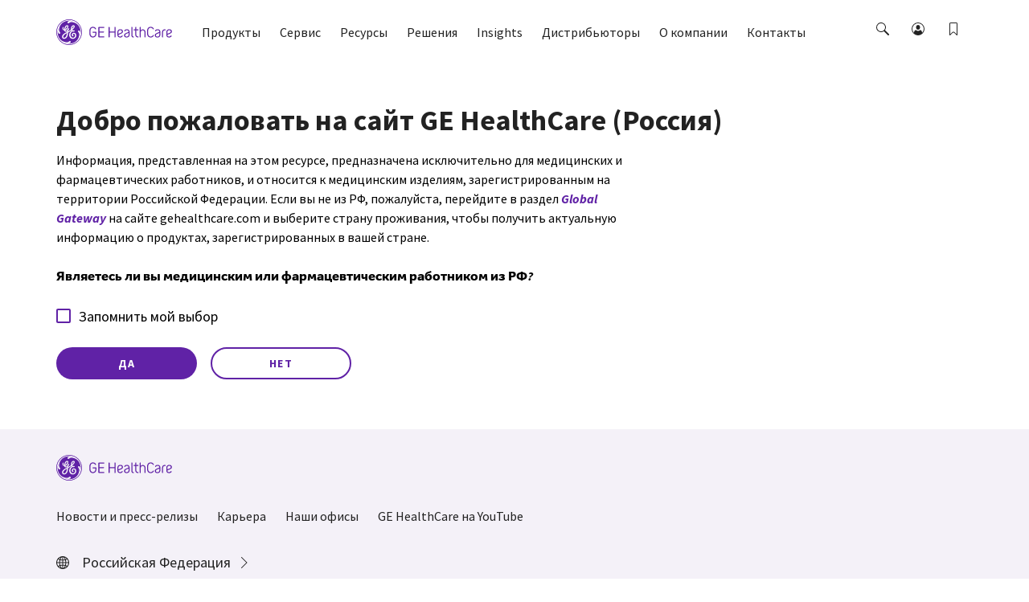

--- FILE ---
content_type: text/html; charset=utf-8
request_url: https://www.gehealthcare.ru/gatekeeper
body_size: 57548
content:
<!doctype html><html lang="ru-RU"><head><title data-react-helmet="true">Gatekeeper | GE HealthCare (Russia)</title><script data-react-helmet="true" id="preHidingScript">(function(win, doc, style, timeout) {
    var STYLE_ID = 'at-body-style';
    function getParent() {
      return doc.getElementsByTagName('head')[0];
    }
    function addStyle(parent, id, def) {
    console.log('*****Pre Hiding Script add style*****')
      if (!parent) {
        return;
      }
      var style = doc.createElement('style');
      style.id = id;
      style.innerHTML = def;
      parent.appendChild(style);
    }
    function removeStyle(parent, id) {
   console.log('*****Pre Hiding Script remove style*****')
      if (!parent) {
        return;
      }
      var style = doc.getElementById(id);
      if (!style) {
        return;
      }
      parent.removeChild(style);
    }
    addStyle(getParent(), STYLE_ID, style);
    setTimeout(function() {
      removeStyle(getParent(), STYLE_ID);
    }, timeout);
  }(window, document, "body {opacity: 0 !important}", 3000));</script><meta data-react-helmet="true" name="google-site-verification" content="9V39SsGdCkB7ZAM9RgkGhr4eJoay9DzpX8pFcPsrUVk"/><meta data-react-helmet="true" name="keywords" content="Gatekeeper"/><meta data-react-helmet="true" name="description" content="Gatekeeper"/><meta data-react-helmet="true" property="og:title" content="Gatekeeper"/><meta data-react-helmet="true" property="og:type" content="website"/><meta data-react-helmet="true" property="og:url" content="https://www.gehealthcare.ru/gatekeeper"/><meta data-react-helmet="true" property="og:image" content="https://www.gehealthcare.ru/-/jssmedia/gehc/feature/globals/default-image/socialshareimage.jpg?h=630&amp;iar=0&amp;w=1200&amp;rev=-1&amp;hash=1E700A88240812E060361AE33AB0CCC5"/><meta data-react-helmet="true" property="og:description" content="Gatekeeper"/><meta data-react-helmet="true" http-equiv="content-language" content="ru-RU"/><link data-react-helmet="true" rel="preload" as="font" type="font/woff2" href="/cdn/res/fonts/inspira/SourceSansPro-Light.woff2" crossOrigin=""/><link data-react-helmet="true" rel="preload" as="font" type="font/woff2" href="/cdn/res/fonts/inspira/SourceSansPro-Regular.woff2" crossOrigin=""/><link data-react-helmet="true" rel="preload" as="font" type="font/woff2" href="/cdn/res/fonts/inspira/SourceSansPro-Bold.woff2" crossOrigin=""/><link data-react-helmet="true" rel="preload" as="image" href="/cdn/res/images/logo.svg"/><link data-react-helmet="true" rel="preload" as="style" href="/cdn/res/css/eds-color-pallete.css?version=v2"/><link data-react-helmet="true" rel="preload" as="style" href="/cdn/res/css/eds-variables.css?version=v2"/><link data-react-helmet="true" rel="preload" as="style" href="/cdn/res/css/cdx-variables.css?version=v2"/><link data-react-helmet="true" rel="preload" as="fetch" href="/-/jssmedia/gehc/feature/geoiplocator/countrymapping.json?rev=-1&amp;hash=FBDA3E369A3C4B854738DA3A&quot;"/><link data-react-helmet="true" rel="preload" as="style" href="/-/jssmedia/9B2A756BF6DB4A6EAC413543C0DCD1CC"/><link data-react-helmet="true" rel="preload" href="/cdn/res/fonts/Styles/ru-RU.css" as="style"/><link data-react-helmet="true" rel="stylesheet" href="/cdn/res/fonts/Styles/ru-RU.css"/><link data-react-helmet="true" rel="canonical" href="https://www.gehealthcare.ru/gatekeeper"/><link data-react-helmet="true" rel="preload" href="/-/jssmedia/gehc/russia/images/general/purple-backgrond.png?h=550&amp;iar=0&amp;w=1920&amp;rev=-1&amp;hash=C8B933780CEDF9518E26A219530A9C67" as="image"/><link data-react-helmet="true" rel="preload" href="/-/jssmedia/gehc/russia/images/general/purple-backgrond.png?h=550&amp;iar=0&amp;w=1920&amp;rev=-1&amp;hash=C8B933780CEDF9518E26A219530A9C67" as="image"/><script data-react-helmet="true" src="https://www.gehealthcare.ru/-/jssmedia/D7C9624B282543968CD20699699950EB" id="app-cookie" dangerouslySetInnerHTML="[object Object]"></script><link data-chunk="Header" rel="preload" as="script" href="/dist/GEHC/Project/GEHC/static/js/Header.671f5e11.chunk.js">
<link data-chunk="main" rel="preload" as="style" href="/dist/GEHC/Project/GEHC/static/css/vendors~main.697f8988.chunk.css">
<link data-chunk="main" rel="preload" as="style" href="/dist/GEHC/Project/GEHC/static/css/main.f30d90d8.chunk.css">
<link data-chunk="Header" rel="preload" as="style" href="/dist/GEHC/Project/GEHC/static/css/Header.8416e587.chunk.css">
<link data-chunk="Breadcrumb" rel="preload" as="style" href="/dist/GEHC/Project/GEHC/static/css/Breadcrumb.01805817.chunk.css">
<link data-chunk="StickyNavigation" rel="preload" as="style" href="/dist/GEHC/Project/GEHC/static/css/StickyNavigation.67b9f76f.chunk.css">
<link data-chunk="GenericHero" rel="preload" as="style" href="/dist/GEHC/Project/GEHC/static/css/GenericHero.74f1cbf8.chunk.css">
<link data-chunk="Gatekeeper" rel="preload" as="style" href="/dist/GEHC/Project/GEHC/static/css/Gatekeeper.7c3bc535.chunk.css">
<link data-chunk="Header" rel="preload" as="script" href="/dist/GEHC/Project/GEHC/static/js/vendors~CybersecurityRegistrationForm~DashboardNavigation~Feature-Education-client-Renderings-Availa~f086c95b.8fa362c9.chunk.js">
<link data-chunk="Header" rel="preload" as="script" href="/dist/GEHC/Project/GEHC/static/js/vendors~CybersecurityRegistrationForm~DashboardNavigation~Feature-Education-client-Renderings-Availa~9c6742fd.eb1afedb.chunk.js">
<link data-chunk="Header" rel="preload" as="script" href="/dist/GEHC/Project/GEHC/static/js/BookmarksLister~ErrorPageV2~Header~PageSearch~ProminentPageSearch.c6333a91.chunk.js">
<link data-chunk="main" rel="preload" as="script" href="/dist/GEHC/Project/GEHC/static/js/utilityVendor.8a402969.chunk.js">
<link data-chunk="main" rel="preload" as="script" href="/dist/GEHC/Project/GEHC/static/js/fontVendor.3ed5d278.chunk.js">
<link data-chunk="main" rel="preload" as="script" href="/dist/GEHC/Project/GEHC/static/js/runtime~main.a518d925.js">
<link data-chunk="Breadcrumb" rel="preload" as="script" href="/dist/GEHC/Project/GEHC/static/js/Breadcrumb.f5c53d28.chunk.js">
<link data-chunk="StickyNavigation" rel="preload" as="script" href="/dist/GEHC/Project/GEHC/static/js/vendors~EngagementBar~SecondaryNavigation~StickyNavigation~StickyNavigationV2.fad3d13a.chunk.js">
<link data-chunk="StickyNavigation" rel="preload" as="script" href="/dist/GEHC/Project/GEHC/static/js/DashboardNavigation~SearchUser~StickyNavigation~StickyNavigationV2.4029395b.chunk.js">
<link data-chunk="main" rel="preload" as="script" href="/dist/GEHC/Project/GEHC/static/js/vendors~main.d3066684.chunk.js">
<link data-chunk="StickyNavigation" rel="preload" as="script" href="/dist/GEHC/Project/GEHC/static/js/StickyNavigation.e2106e97.chunk.js">
<link data-chunk="main" rel="preload" as="script" href="/dist/GEHC/Project/GEHC/static/js/iconSvgs.b395fcbe.chunk.js">
<link data-chunk="GenericHero" rel="preload" as="script" href="/dist/GEHC/Project/GEHC/static/js/GenericHero.167fe7f2.chunk.js">
<link data-chunk="Gatekeeper" rel="preload" as="script" href="/dist/GEHC/Project/GEHC/static/js/AuthenticationModal~CampaignHero~CategoryHero~ContactUsForm~ContactWidget~FeatureCards~Gatekeeper~Ne~bd2fc3d8.cb1dec21.chunk.js">
<link data-chunk="main" rel="preload" as="script" href="/dist/GEHC/Project/GEHC/static/js/main.999ab7e1.chunk.js">
<link data-chunk="Gatekeeper" rel="preload" as="script" href="/dist/GEHC/Project/GEHC/static/js/Gatekeeper.abcdadc5.chunk.js"><link data-chunk="main" rel="stylesheet" href="/dist/GEHC/Project/GEHC/static/css/vendors~main.697f8988.chunk.css">
<link data-chunk="main" rel="stylesheet" href="/dist/GEHC/Project/GEHC/static/css/main.f30d90d8.chunk.css">
<link data-chunk="Header" rel="stylesheet" href="/dist/GEHC/Project/GEHC/static/css/Header.8416e587.chunk.css">
<link data-chunk="Breadcrumb" rel="stylesheet" href="/dist/GEHC/Project/GEHC/static/css/Breadcrumb.01805817.chunk.css">
<link data-chunk="StickyNavigation" rel="stylesheet" href="/dist/GEHC/Project/GEHC/static/css/StickyNavigation.67b9f76f.chunk.css">
<link data-chunk="GenericHero" rel="stylesheet" href="/dist/GEHC/Project/GEHC/static/css/GenericHero.74f1cbf8.chunk.css">
<link data-chunk="Gatekeeper" rel="stylesheet" href="/dist/GEHC/Project/GEHC/static/css/Gatekeeper.7c3bc535.chunk.css"><meta charset="utf-8"/><meta http-equiv="X-UA-Compatible" content="IE=edge"><meta http-equiv="Content-type" content="text/html; charset=utf-8"><meta name="viewport" content="width=device-width,initial-scale=1,viewport-fit=cover"/><link rel="apple-touch-icon" sizes="120x120" href="/cdn/res/images/apple-touch-icon.png"><link rel="icon" type="image/png" sizes="32x32" href="/cdn/res/images/favicon-32x32.png"><link rel="icon" type="image/png" sizes="16x16" href="/cdn/res/images/favicon-16x16.png"><link rel="mask-icon" href="/cdn/res/images/safari-pinned-tab.svg" color="#5bbad5"><link rel="shortcut icon" href="/cdn/res/images/favicon.ico"><link rel="manifest" href="/dist/GEHC/Project/GEHC/images/favicon/manifest.json" crossorigin="use-credentials"><meta name="msapplication-config" content="/dist/GEHC/Project/GEHC/images/favicon/browserconfig.xml"><meta name="theme-color" content="#2f3133"></head><body><noscript>You need to enable JavaScript to run this app.</noscript><div id="root">
<script>(function(w,d,s,l,i){w[l]=w[l]||[];w[l].push({'gtm.start':
new Date().getTime(),event:'gtm.js'});var f=d.getElementsByTagName(s)[0],
j=d.createElement(s),dl=l!='dataLayer'?'&l='+l:'';j.async=true;j.src=
'https://www.googletagmanager.com/gtm.js?id='+i+dl;f.parentNode.insertBefore(j,f);
})(window,document,'script','dataLayer','GTM-W4V7GZG');</script>
<div>
<!-- Google Tag Manager (noscript) -->
<noscript><iframe src="https://www.googletagmanager.com/ns.html?id=GTM-W4V7GZG"
height="0" width="0" style="display:none;visibility:hidden"></iframe></noscript>
<!-- End Google Tag Manager (noscript) --></div><header id="ge-header-component" class="" attr-isredesign="Redesign"><div class="ge-cdx-header-redesign-CDX"><div class="ge-cdx-header-redesign__header-wrapper"><div class="ge-cdx-header-redesign__tablet-mobile-logo"><div class="ge-cdx-site-logo-container ge-cdx-header-redesign-CDX"><a href="/" data-analytics-tracking-event="link_click" data-analytics-link-type="Header" data-analytics-link-name="GE Logo" aria-label="GE Logo"><img src="https://www.gehealthcare.com/cdn/res/images/logo.svg" alt="ge monogram primary white RGB"/></a></div></div><div class="ge-cdx-header-redesign__desktop-logo"><div class="ge-cdx-site-logo-container"><a href="/" data-analytics-tracking-event="link_click" data-analytics-link-type="Header" data-analytics-link-name="GE Logo" aria-label="GE Logo"><img src="https://www.gehealthcare.com/cdn/res/images/logo.svg" alt="ge monogram primary white RGB"/></a></div></div><nav class="ge-cdx-header-redesign__menu-container"><ul class="ge-cdx-header-redesign__menu-container__nav-menu-list"><li class="ge-cdx-header-redesign__nav-menu-item" id="primary-navigation-item-0"><span class="ge-cdx-header-redesign__nav-menu-item__nav-link" data-analytics-tracking-event="link_click" data-analytics-link-type="Primary Navigation" data-analytics-link-name="Продукты" aria-label="Продукты" role="button" tabindex="0">Продукты</span></li><li class="ge-cdx-header-redesign__nav-menu-item" id="primary-navigation-item-1"><span class="ge-cdx-header-redesign__nav-menu-item__nav-link" data-analytics-tracking-event="link_click" data-analytics-link-type="Primary Navigation" data-analytics-link-name="Сервис" aria-label="Сервис" role="button" tabindex="0">Сервис</span></li><li class="ge-cdx-header-redesign__nav-menu-item" id="primary-navigation-item-2"><span class="ge-cdx-header-redesign__nav-menu-item__nav-link" data-analytics-tracking-event="link_click" data-analytics-link-type="Primary Navigation" data-analytics-link-name="Ресурсы" aria-label="Ресурсы" role="button" tabindex="0">Ресурсы</span></li><li class="ge-cdx-header-redesign__nav-menu-item" id="primary-navigation-item-3"><span class="ge-cdx-header-redesign__nav-menu-item__nav-link" data-analytics-tracking-event="link_click" data-analytics-link-type="Primary Navigation" data-analytics-link-name="Решения" aria-label="Решения" role="button" tabindex="0">Решения</span></li><li class="ge-cdx-header-redesign__nav-menu-item" id="primary-navigation-item-4"><span class="ge-cdx-header-redesign__nav-menu-item__nav-link" data-analytics-tracking-event="link_click" data-analytics-link-type="Primary Navigation" data-analytics-link-name="Insights" aria-label="Insights" role="button" tabindex="0">Insights</span></li><li class="ge-cdx-header-redesign__nav-menu-item" id="primary-navigation-item-5"><a href="/about/partners-list" class="ge-cdx-header-redesign__nav-menu-item__nav-link" data-analytics-tracking-event="link_click" data-analytics-link-type="Primary Navigation" data-analytics-link-name="Дистрибьюторы" aria-label="Дистрибьюторы" tabindex="0" role="button">Дистрибьюторы</a></li><li class="ge-cdx-header-redesign__nav-menu-item" id="primary-navigation-item-6"><span class="ge-cdx-header-redesign__nav-menu-item__nav-link" data-analytics-tracking-event="link_click" data-analytics-link-type="Primary Navigation" data-analytics-link-name="О компании" aria-label="О компании" role="button" tabindex="0">О компании</span></li><li class="ge-cdx-header-redesign__nav-menu-item" id="primary-navigation-item-7"><a href="/about/ge-healthcare-offices-in-russia" class="ge-cdx-header-redesign__nav-menu-item__nav-link" data-analytics-tracking-event="link_click" data-analytics-link-type="Primary Navigation" data-analytics-link-name="Контакты" aria-label="Контакты" tabindex="0" role="button">Контакты</a></li></ul></nav><div class="ge-cdx-header-redesign__icons-container"><ul class="ge-cdx-header-redesign__icons-container__icons-list"></ul></div></div><div class="sub-menu-mobile ge-cdx-header-redesign-CDX element-not-visible"><div class="sub-menu-container" style="animation:backgroundFadeOutAnimation 300ms ease-out"><div class="menu-content-wrapper" id="mobile-menu-content-wrapper"><div class="menu-content-container"><div class="menu-content-container-item" data-analytics-tracking-event="link_click" data-analytics-link-type="Primary Navigation" data-analytics-link-name="Продукты"><p class="menu-content-container-item-data paragraph">Продукты</p><div class="menu-content-container-item-data-icon"><svg id="Layer_1" data-name="Layer 1" xmlns="http://www.w3.org/2000/svg" width="16" height="16" viewBox="0 0 16 16" class="mobile-sub-menu-caret-icon"><g id="Caret_right_-_16" data-name="Caret right - 16"><path d="M5.5,15a.47.47,0,0,1-.35-.15.48.48,0,0,1,0-.7L11.29,8,5.15,1.85a.48.48,0,0,1,0-.7.48.48,0,0,1,.7,0l6.5,6.5a.48.48,0,0,1,0,.7l-6.5,6.5A.47.47,0,0,1,5.5,15Z"></path></g></svg></div></div><div class="menu-content-container-item" data-analytics-tracking-event="link_click" data-analytics-link-type="Primary Navigation" data-analytics-link-name="Сервис"><p class="menu-content-container-item-data paragraph">Сервис</p><div class="menu-content-container-item-data-icon"><svg id="Layer_1" data-name="Layer 1" xmlns="http://www.w3.org/2000/svg" width="16" height="16" viewBox="0 0 16 16" class="mobile-sub-menu-caret-icon"><g id="Caret_right_-_16" data-name="Caret right - 16"><path d="M5.5,15a.47.47,0,0,1-.35-.15.48.48,0,0,1,0-.7L11.29,8,5.15,1.85a.48.48,0,0,1,0-.7.48.48,0,0,1,.7,0l6.5,6.5a.48.48,0,0,1,0,.7l-6.5,6.5A.47.47,0,0,1,5.5,15Z"></path></g></svg></div></div><div class="menu-content-container-item" data-analytics-tracking-event="link_click" data-analytics-link-type="Primary Navigation" data-analytics-link-name="Ресурсы"><p class="menu-content-container-item-data paragraph">Ресурсы</p><div class="menu-content-container-item-data-icon"><svg id="Layer_1" data-name="Layer 1" xmlns="http://www.w3.org/2000/svg" width="16" height="16" viewBox="0 0 16 16" class="mobile-sub-menu-caret-icon"><g id="Caret_right_-_16" data-name="Caret right - 16"><path d="M5.5,15a.47.47,0,0,1-.35-.15.48.48,0,0,1,0-.7L11.29,8,5.15,1.85a.48.48,0,0,1,0-.7.48.48,0,0,1,.7,0l6.5,6.5a.48.48,0,0,1,0,.7l-6.5,6.5A.47.47,0,0,1,5.5,15Z"></path></g></svg></div></div><div class="menu-content-container-item" data-analytics-tracking-event="link_click" data-analytics-link-type="Primary Navigation" data-analytics-link-name="Решения"><p class="menu-content-container-item-data paragraph">Решения</p><div class="menu-content-container-item-data-icon"><svg id="Layer_1" data-name="Layer 1" xmlns="http://www.w3.org/2000/svg" width="16" height="16" viewBox="0 0 16 16" class="mobile-sub-menu-caret-icon"><g id="Caret_right_-_16" data-name="Caret right - 16"><path d="M5.5,15a.47.47,0,0,1-.35-.15.48.48,0,0,1,0-.7L11.29,8,5.15,1.85a.48.48,0,0,1,0-.7.48.48,0,0,1,.7,0l6.5,6.5a.48.48,0,0,1,0,.7l-6.5,6.5A.47.47,0,0,1,5.5,15Z"></path></g></svg></div></div><div class="menu-content-container-item" data-analytics-tracking-event="link_click" data-analytics-link-type="Primary Navigation" data-analytics-link-name="Insights"><p class="menu-content-container-item-data paragraph">Insights</p><div class="menu-content-container-item-data-icon"><svg id="Layer_1" data-name="Layer 1" xmlns="http://www.w3.org/2000/svg" width="16" height="16" viewBox="0 0 16 16" class="mobile-sub-menu-caret-icon"><g id="Caret_right_-_16" data-name="Caret right - 16"><path d="M5.5,15a.47.47,0,0,1-.35-.15.48.48,0,0,1,0-.7L11.29,8,5.15,1.85a.48.48,0,0,1,0-.7.48.48,0,0,1,.7,0l6.5,6.5a.48.48,0,0,1,0,.7l-6.5,6.5A.47.47,0,0,1,5.5,15Z"></path></g></svg></div></div><a href="/about/partners-list" target="" class="menu-content-container-item" data-analytics-tracking-event="link_click" data-analytics-link-type="Primary Navigation" data-analytics-link-name="Дистрибьюторы" aria-label="Дистрибьюторы"><p class="menu-content-container-item-data paragraph">Дистрибьюторы</p></a><div class="menu-content-container-item" data-analytics-tracking-event="link_click" data-analytics-link-type="Primary Navigation" data-analytics-link-name="О компании"><p class="menu-content-container-item-data paragraph">О компании</p><div class="menu-content-container-item-data-icon"><svg id="Layer_1" data-name="Layer 1" xmlns="http://www.w3.org/2000/svg" width="16" height="16" viewBox="0 0 16 16" class="mobile-sub-menu-caret-icon"><g id="Caret_right_-_16" data-name="Caret right - 16"><path d="M5.5,15a.47.47,0,0,1-.35-.15.48.48,0,0,1,0-.7L11.29,8,5.15,1.85a.48.48,0,0,1,0-.7.48.48,0,0,1,.7,0l6.5,6.5a.48.48,0,0,1,0,.7l-6.5,6.5A.47.47,0,0,1,5.5,15Z"></path></g></svg></div></div><a href="/about/ge-healthcare-offices-in-russia" target="" class="menu-content-container-item" data-analytics-tracking-event="link_click" data-analytics-link-type="Primary Navigation" data-analytics-link-name="Контакты" aria-label="Контакты"><p class="menu-content-container-item-data paragraph">Контакты</p></a><div class="menu-content-container-divider"></div></div></div><span><div class="second-tier-wrapper" style="animation:outMobileSecondTierAnimation 300ms ease-out"><div class="header" data-analytics-tracking-event="link_click" data-analytics-link-type="Primary Navigation"><div class="header-icon"><svg id="Layer_1" data-name="Layer 1" xmlns="http://www.w3.org/2000/svg" width="16" height="16" viewBox="0 0 16 16" class="mobile-sub-menu-caret-icon"><g id="Caret_Left_-_16" data-name="Caret Left - 16"><path d="M11,15a.47.47,0,0,1-.35-.15l-6.5-6.5a.48.48,0,0,1,0-.7l6.5-6.5a.48.48,0,0,1,.7,0,.48.48,0,0,1,0,.7L5.21,8l6.14,6.15a.48.48,0,0,1,0,.7A.47.47,0,0,1,11,15Z"></path></g></svg></div><p class="menu-content-container-item-data paragraph"></p></div><div class="contents" id="contents"><div class="mob-second-tire-menu-list element-not-visible"><div class="contents-second-tier collapsible" data-analytics-tracking-event="link_click" data-analytics-link-type="Primary Navigation" data-analytics-link-name="undefined|Диагностическая визуализация"><div class="contents-second-tier-item"><p class="contents-second-tier-item-data paragraph">Диагностическая визуализация</p><div class="contents-second-tier-item-data-icon"><svg id="Layer_1" data-name="Layer 1" xmlns="http://www.w3.org/2000/svg" width="16" height="16" viewBox="0 0 16 16" class="mobile-sub-menu-caret-icon"><g id="Caret_Down_-_16" data-name="Caret Down - 16"><path d="M8,11.5a.47.47,0,0,1-.35-.15l-6.5-6.5a.48.48,0,0,1,0-.7.48.48,0,0,1,.7,0L8,10.29l6.15-6.14a.49.49,0,0,1,.7.7l-6.5,6.5A.47.47,0,0,1,8,11.5Z"></path></g></svg></div></div><div class="contents-third-tier-wrapper content" id="third-tier-0_0"><a href="/products/imaging" target="" class="menu-content-container-item-data" data-analytics-tracking-event="link_click" data-analytics-link-type="Primary Navigation" data-analytics-link-name="Диагностическая визуализация" aria-label="Диагностическая визуализация"><p class="contents-second-tier-item-data paragraph">Диагностическая визуализация</p></a><a href="/products/interventional-image-guided-systems" target="" class="menu-content-container-item-data" data-analytics-tracking-event="link_click" data-analytics-link-type="Primary Navigation" data-analytics-link-name="Интервенционная радиология" aria-label="Интервенционная радиология"><p class="contents-second-tier-item-data paragraph">Интервенционная радиология</p></a><a href="/products/computed-tomography" target="" class="menu-content-container-item-data" data-analytics-tracking-event="link_click" data-analytics-link-type="Primary Navigation" data-analytics-link-name="Компьютерная томография" aria-label="Компьютерная томография"><p class="contents-second-tier-item-data paragraph">Компьютерная томография</p></a><a href="/products/bone-and-metabolic-health" target="" class="menu-content-container-item-data" data-analytics-tracking-event="link_click" data-analytics-link-type="Primary Navigation" data-analytics-link-name="Костное и метаболическое здоровье" aria-label="Костное и метаболическое здоровье"><p class="contents-second-tier-item-data paragraph">Костное и метаболическое здоровье</p></a><a href="/products/magnetic-resonance-imaging" target="" class="menu-content-container-item-data" data-analytics-tracking-event="link_click" data-analytics-link-type="Primary Navigation" data-analytics-link-name="Магнитно-резонансная томография" aria-label="Магнитно-резонансная томография"><p class="contents-second-tier-item-data paragraph">Магнитно-резонансная томография</p></a><a href="/products/mammography" target="" class="menu-content-container-item-data" data-analytics-tracking-event="link_click" data-analytics-link-type="Primary Navigation" data-analytics-link-name="Маммография" aria-label="Маммография"><p class="contents-second-tier-item-data paragraph">Маммография</p></a><a href="https://www.gehealthcare.ru/products/molecular-imaging" target="" class="menu-content-container-item-data" data-analytics-tracking-event="link_click" data-analytics-link-type="Primary Navigation" data-analytics-link-name="Молекулярная визуализация" aria-label="Молекулярная визуализация"><p class="contents-second-tier-item-data paragraph">Молекулярная визуализация</p></a><a href="/products/radiography-systems" target="" class="menu-content-container-item-data" data-analytics-tracking-event="link_click" data-analytics-link-type="Primary Navigation" data-analytics-link-name="Рентгенографические системы" aria-label="Рентгенографические системы"><p class="contents-second-tier-item-data paragraph">Рентгенографические системы</p></a><a href="/products/surgical-imaging" target="" class="menu-content-container-item-data" data-analytics-tracking-event="link_click" data-analytics-link-type="Primary Navigation" data-analytics-link-name="Хирургия (С дуги)" aria-label="Хирургия (С дуги)"><p class="contents-second-tier-item-data paragraph">Хирургия (С дуги)</p></a></div></div><div class="contents-second-tier collapsible" data-analytics-tracking-event="link_click" data-analytics-link-type="Primary Navigation" data-analytics-link-name="undefined|Ультразвуковая диагностика"><div class="contents-second-tier-item"><p class="contents-second-tier-item-data paragraph">Ультразвуковая диагностика</p><div class="contents-second-tier-item-data-icon"><svg id="Layer_1" data-name="Layer 1" xmlns="http://www.w3.org/2000/svg" width="16" height="16" viewBox="0 0 16 16" class="mobile-sub-menu-caret-icon"><g id="Caret_Down_-_16" data-name="Caret Down - 16"><path d="M8,11.5a.47.47,0,0,1-.35-.15l-6.5-6.5a.48.48,0,0,1,0-.7.48.48,0,0,1,.7,0L8,10.29l6.15-6.14a.49.49,0,0,1,.7.7l-6.5,6.5A.47.47,0,0,1,8,11.5Z"></path></g></svg></div></div><div class="contents-third-tier-wrapper content" id="third-tier-0_1"><a href="" target="" class="menu-content-container-item-data" data-analytics-tracking-event="link_click" data-analytics-link-type="Primary Navigation" data-analytics-link-name="ABUS - Визуализация молочных желез" aria-label="ABUS - Визуализация молочных желез"><p class="contents-second-tier-item-data paragraph">ABUS - Визуализация молочных желез</p></a><a href="/products/ultrasound/logiq" target="" class="menu-content-container-item-data" data-analytics-tracking-event="link_click" data-analytics-link-type="Primary Navigation" data-analytics-link-name="Logiq - Общая визуализация" aria-label="Logiq - Общая визуализация"><p class="contents-second-tier-item-data paragraph">Logiq - Общая визуализация</p></a><a href="/campaigns/ccs/care-with-confidence" target="" class="menu-content-container-item-data" data-analytics-tracking-event="link_click" data-analytics-link-type="Primary Navigation" data-analytics-link-name="Versana - Первичная диагностика" aria-label="Versana - Первичная диагностика"><p class="contents-second-tier-item-data paragraph">Versana - Первичная диагностика</p></a><a href="https://www.gehealthcare.ru/products/ultrasound/point-of-care-ultrasound" target="" class="menu-content-container-item-data" data-analytics-tracking-event="link_click" data-analytics-link-type="Primary Navigation" data-analytics-link-name="Venue - Экстренная диагностика" aria-label="Venue - Экстренная диагностика"><p class="contents-second-tier-item-data paragraph">Venue - Экстренная диагностика</p></a><a href="/products/ultrasound/vivid" target="" class="menu-content-container-item-data" data-analytics-tracking-event="link_click" data-analytics-link-type="Primary Navigation" data-analytics-link-name="Vivid - Кардиодиагностика" aria-label="Vivid - Кардиодиагностика"><p class="contents-second-tier-item-data paragraph">Vivid - Кардиодиагностика</p></a><a href="/products/ultrasound/handheld-ultrasound" target="" class="menu-content-container-item-data" data-analytics-tracking-event="link_click" data-analytics-link-type="Primary Navigation" data-analytics-link-name="Vscan - Портативные технологии" aria-label="Vscan - Портативные технологии"><p class="contents-second-tier-item-data paragraph">Vscan - Портативные технологии</p></a><a href="/products/ultrasound/voluson" target="" class="menu-content-container-item-data" data-analytics-tracking-event="link_click" data-analytics-link-type="Primary Navigation" data-analytics-link-name="Voluson - Женское здоровье" aria-label="Voluson - Женское здоровье"><p class="contents-second-tier-item-data paragraph">Voluson - Женское здоровье</p></a><a href="/products/ultrasound/ultrasound-it" target="" class="menu-content-container-item-data" data-analytics-tracking-event="link_click" data-analytics-link-type="Primary Navigation" data-analytics-link-name="IT-технологии для УЗИ" aria-label="IT-технологии для УЗИ"><p class="contents-second-tier-item-data paragraph">IT-технологии для УЗИ</p></a><a href="/products/ultrasound" target="" class="menu-content-container-item-data" data-analytics-tracking-event="link_click" data-analytics-link-type="Primary Navigation" data-analytics-link-name="Ультразвуковая диагностика" aria-label="Ультразвуковая диагностика"><p class="contents-second-tier-item-data paragraph">Ультразвуковая диагностика</p></a></div></div><div class="contents-second-tier collapsible" data-analytics-tracking-event="link_click" data-analytics-link-type="Primary Navigation" data-analytics-link-name="undefined|Лекарственные средства для визуализации"><div class="contents-second-tier-item"><p class="contents-second-tier-item-data paragraph">Лекарственные средства для визуализации</p><div class="contents-second-tier-item-data-icon"><svg id="Layer_1" data-name="Layer 1" xmlns="http://www.w3.org/2000/svg" width="16" height="16" viewBox="0 0 16 16" class="mobile-sub-menu-caret-icon"><g id="Caret_Down_-_16" data-name="Caret Down - 16"><path d="M8,11.5a.47.47,0,0,1-.35-.15l-6.5-6.5a.48.48,0,0,1,0-.7.48.48,0,0,1,.7,0L8,10.29l6.15-6.14a.49.49,0,0,1,.7.7l-6.5,6.5A.47.47,0,0,1,8,11.5Z"></path></g></svg></div></div><div class="contents-third-tier-wrapper content" id="third-tier-0_2"><a href="https://www.gehealthcare.ru/products/contrast-media" target="" class="menu-content-container-item-data" data-analytics-tracking-event="link_click" data-analytics-link-type="Primary Navigation" data-analytics-link-name="Контрастные средства" aria-label="Контрастные средства"><p class="contents-second-tier-item-data paragraph">Контрастные средства</p></a></div></div><div class="contents-second-tier collapsible" data-analytics-tracking-event="link_click" data-analytics-link-type="Primary Navigation" data-analytics-link-name="undefined|Клинические системы"><div class="contents-second-tier-item"><p class="contents-second-tier-item-data paragraph">Клинические системы</p><div class="contents-second-tier-item-data-icon"><svg id="Layer_1" data-name="Layer 1" xmlns="http://www.w3.org/2000/svg" width="16" height="16" viewBox="0 0 16 16" class="mobile-sub-menu-caret-icon"><g id="Caret_Down_-_16" data-name="Caret Down - 16"><path d="M8,11.5a.47.47,0,0,1-.35-.15l-6.5-6.5a.48.48,0,0,1,0-.7.48.48,0,0,1,.7,0L8,10.29l6.15-6.14a.49.49,0,0,1,.7.7l-6.5,6.5A.47.47,0,0,1,8,11.5Z"></path></g></svg></div></div><div class="contents-third-tier-wrapper content" id="third-tier-0_3"><a href="/products/perioperative-care" target="" class="menu-content-container-item-data" data-analytics-tracking-event="link_click" data-analytics-link-type="Primary Navigation" data-analytics-link-name="Анестезиология" aria-label="Анестезиология"><p class="contents-second-tier-item-data paragraph">Анестезиология</p></a><a href="/products/diagnostic-cardiology" target="" class="menu-content-container-item-data" data-analytics-tracking-event="link_click" data-analytics-link-type="Primary Navigation" data-analytics-link-name="Диагностическая кардиология" aria-label="Диагностическая кардиология"><p class="contents-second-tier-item-data paragraph">Диагностическая кардиология</p></a><a href="https://www.gehealthcare.ru/products/hemodynamic-recording" target="" class="menu-content-container-item-data" data-analytics-tracking-event="link_click" data-analytics-link-type="Primary Navigation" data-analytics-link-name="Запись гемодинамических параметров" aria-label="Запись гемодинамических параметров"><p class="contents-second-tier-item-data paragraph">Запись гемодинамических параметров</p></a><a href="/products/perinatal-care" target="" class="menu-content-container-item-data" data-analytics-tracking-event="link_click" data-analytics-link-type="Primary Navigation" data-analytics-link-name="Материнство и детство" aria-label="Материнство и детство"><p class="contents-second-tier-item-data paragraph">Материнство и детство</p></a><a href="/products/patient-monitoring" target="" class="menu-content-container-item-data" data-analytics-tracking-event="link_click" data-analytics-link-type="Primary Navigation" data-analytics-link-name="Мониторинг пациентов" aria-label="Мониторинг пациентов"><p class="contents-second-tier-item-data paragraph">Мониторинг пациентов</p></a><a href="/products/ep-recording" target="" class="menu-content-container-item-data" data-analytics-tracking-event="link_click" data-analytics-link-type="Primary Navigation" data-analytics-link-name="Регистрация электрофизиологических параметров" aria-label="Регистрация электрофизиологических параметров"><p class="contents-second-tier-item-data paragraph">Регистрация электрофизиологических параметров</p></a><a href="/products/ventilators" target="" class="menu-content-container-item-data" data-analytics-tracking-event="link_click" data-analytics-link-type="Primary Navigation" data-analytics-link-name="Респираторное оборудование " aria-label="Респираторное оборудование "><p class="contents-second-tier-item-data paragraph">Респираторное оборудование </p></a></div></div><div class="contents-second-tier collapsible" data-analytics-tracking-event="link_click" data-analytics-link-type="Primary Navigation" data-analytics-link-name="undefined|Цифровые технологии для здравоохранения"><div class="contents-second-tier-item"><p class="contents-second-tier-item-data paragraph">Цифровые технологии для здравоохранения</p><div class="contents-second-tier-item-data-icon"><svg id="Layer_1" data-name="Layer 1" xmlns="http://www.w3.org/2000/svg" width="16" height="16" viewBox="0 0 16 16" class="mobile-sub-menu-caret-icon"><g id="Caret_Down_-_16" data-name="Caret Down - 16"><path d="M8,11.5a.47.47,0,0,1-.35-.15l-6.5-6.5a.48.48,0,0,1,0-.7.48.48,0,0,1,.7,0L8,10.29l6.15-6.14a.49.49,0,0,1,.7.7l-6.5,6.5A.47.47,0,0,1,8,11.5Z"></path></g></svg></div></div><div class="contents-third-tier-wrapper content" id="third-tier-0_4"><a href="/products/healthcare-digital" target="" class="menu-content-container-item-data" data-analytics-tracking-event="link_click" data-analytics-link-type="Primary Navigation" data-analytics-link-name="Цифровые технологии для здравоохранения" aria-label="Цифровые технологии для здравоохранения"><p class="contents-second-tier-item-data paragraph">Цифровые технологии для здравоохранения</p></a><a href="/products/healthcare-it/enterprise-imaging" target="" class="menu-content-container-item-data" data-analytics-tracking-event="link_click" data-analytics-link-type="Primary Navigation" data-analytics-link-name="Корпоративные решения для медицинских данных" aria-label="Корпоративные решения для медицинских данных"><p class="contents-second-tier-item-data paragraph">Корпоративные решения для медицинских данных</p></a><a href="/products/advanced-visualization" target="" class="menu-content-container-item-data" data-analytics-tracking-event="link_click" data-analytics-link-type="Primary Navigation" data-analytics-link-name="Экспертная визуализация" aria-label="Экспертная визуализация"><p class="contents-second-tier-item-data paragraph">Экспертная визуализация</p></a><a href="/products/ultrasound/ultrasound-it" target="" class="menu-content-container-item-data" data-analytics-tracking-event="link_click" data-analytics-link-type="Primary Navigation" data-analytics-link-name="IT-технологии для УЗИ" aria-label="IT-технологии для УЗИ"><p class="contents-second-tier-item-data paragraph">IT-технологии для УЗИ</p></a></div></div><div class="contents-second-tier collapsible" data-analytics-tracking-event="link_click" data-analytics-link-type="Primary Navigation" data-analytics-link-name="undefined|Управление производительностью "><div class="contents-second-tier-item"><p class="contents-second-tier-item-data paragraph">Управление производительностью </p><div class="contents-second-tier-item-data-icon"><svg id="Layer_1" data-name="Layer 1" xmlns="http://www.w3.org/2000/svg" width="16" height="16" viewBox="0 0 16 16" class="mobile-sub-menu-caret-icon"><g id="Caret_Down_-_16" data-name="Caret Down - 16"><path d="M8,11.5a.47.47,0,0,1-.35-.15l-6.5-6.5a.48.48,0,0,1,0-.7.48.48,0,0,1,.7,0L8,10.29l6.15-6.14a.49.49,0,0,1,.7.7l-6.5,6.5A.47.47,0,0,1,8,11.5Z"></path></g></svg></div></div><div class="contents-third-tier-wrapper content" id="third-tier-0_5"><a href="/products/dose-management" target="" class="menu-content-container-item-data" data-analytics-tracking-event="link_click" data-analytics-link-type="Primary Navigation" data-analytics-link-name="Управление лучевой нагрузкой" aria-label="Управление лучевой нагрузкой"><p class="contents-second-tier-item-data paragraph">Управление лучевой нагрузкой</p></a><a href="/products/imaging-insights" target="" class="menu-content-container-item-data" data-analytics-tracking-event="link_click" data-analytics-link-type="Primary Navigation" data-analytics-link-name="Imaging Insights для визуализации" aria-label="Imaging Insights для визуализации"><p class="contents-second-tier-item-data paragraph">Imaging Insights для визуализации</p></a><a href="/products/perioperative-care/carestation-insights" target="" class="menu-content-container-item-data" data-analytics-tracking-event="link_click" data-analytics-link-type="Primary Navigation" data-analytics-link-name="Carestation Insights для анестезиологии " aria-label="Carestation Insights для анестезиологии "><p class="contents-second-tier-item-data paragraph">Carestation Insights для анестезиологии </p></a></div></div><a href="/products/refurbished-systems" target="" class="contents-second-tier collapsible" data-analytics-tracking-event="link_click" data-analytics-link-type="Primary Navigation" data-analytics-link-name="undefined|Восстановленное оборудование" aria-label="Восстановленное оборудование"><p class="contents-second-tier-item-data paragraph">Восстановленное оборудование</p></a><div class="contents-second-tier collapsible" data-analytics-tracking-event="link_click" data-analytics-link-type="Primary Navigation" data-analytics-link-name="undefined|Аксессуары и расходные материалы"><div class="contents-second-tier-item"><p class="contents-second-tier-item-data paragraph">Аксессуары и расходные материалы</p><div class="contents-second-tier-item-data-icon"><svg id="Layer_1" data-name="Layer 1" xmlns="http://www.w3.org/2000/svg" width="16" height="16" viewBox="0 0 16 16" class="mobile-sub-menu-caret-icon"><g id="Caret_Down_-_16" data-name="Caret Down - 16"><path d="M8,11.5a.47.47,0,0,1-.35-.15l-6.5-6.5a.48.48,0,0,1,0-.7.48.48,0,0,1,.7,0L8,10.29l6.15-6.14a.49.49,0,0,1,.7.7l-6.5,6.5A.47.47,0,0,1,8,11.5Z"></path></g></svg></div></div><div class="contents-third-tier-wrapper content" id="third-tier-0_7"><a href="/products/accessories-and-supplies/clinical-accessories-and-supplies" target="" class="menu-content-container-item-data" data-analytics-tracking-event="link_click" data-analytics-link-type="Primary Navigation" data-analytics-link-name="Клинические принадлежности" aria-label="Клинические принадлежности"><p class="contents-second-tier-item-data paragraph">Клинические принадлежности</p></a></div></div></div><div class="mob-second-tire-menu-list element-not-visible"><a href="/services/services" target="" class="contents-second-tier collapsible" data-analytics-tracking-event="link_click" data-analytics-link-type="Primary Navigation" data-analytics-link-name="undefined|Постгарантийное сервисное обслуживание" aria-label="Постгарантийное сервисное обслуживание"><p class="contents-second-tier-item-data paragraph">Постгарантийное сервисное обслуживание</p></a><a href="/services/focus-service-agreement" target="" class="contents-second-tier collapsible" data-analytics-tracking-event="link_click" data-analytics-link-type="Primary Navigation" data-analytics-link-name="undefined|Сервисные контракты Focus" aria-label="Сервисные контракты Focus"><p class="contents-second-tier-item-data paragraph">Сервисные контракты Focus</p></a><a href="/products/asset-performance-management" target="" class="contents-second-tier collapsible" data-analytics-tracking-event="link_click" data-analytics-link-type="Primary Navigation" data-analytics-link-name="undefined|Комплексный подход к эффективному управлению активами" aria-label="Комплексный подход к эффективному управлению активами"><p class="contents-second-tier-item-data paragraph">Комплексный подход к эффективному управлению активами</p></a><div class="contents-second-tier collapsible" data-analytics-tracking-event="link_click" data-analytics-link-type="Primary Navigation" data-analytics-link-name="undefined|Цифровые сервисы"><div class="contents-second-tier-item"><p class="contents-second-tier-item-data paragraph">Цифровые сервисы</p><div class="contents-second-tier-item-data-icon"><svg id="Layer_1" data-name="Layer 1" xmlns="http://www.w3.org/2000/svg" width="16" height="16" viewBox="0 0 16 16" class="mobile-sub-menu-caret-icon"><g id="Caret_Down_-_16" data-name="Caret Down - 16"><path d="M8,11.5a.47.47,0,0,1-.35-.15l-6.5-6.5a.48.48,0,0,1,0-.7.48.48,0,0,1,.7,0L8,10.29l6.15-6.14a.49.49,0,0,1,.7.7l-6.5,6.5A.47.47,0,0,1,8,11.5Z"></path></g></svg></div></div><div class="contents-third-tier-wrapper content" id="third-tier-1_3"><a href="/products/icenter" target="" class="menu-content-container-item-data" data-analytics-tracking-event="link_click" data-analytics-link-type="Primary Navigation" data-analytics-link-name="iCenter" aria-label="iCenter"><p class="contents-second-tier-item-data paragraph">iCenter</p></a><a href="/services/services/my-gehealthcare-app" target="" class="menu-content-container-item-data" data-analytics-tracking-event="link_click" data-analytics-link-type="Primary Navigation" data-analytics-link-name="MyGEHealthCare" aria-label="MyGEHealthCare"><p class="contents-second-tier-item-data paragraph">MyGEHealthCare</p></a><a href="/products/onwatch" target="" class="menu-content-container-item-data" data-analytics-tracking-event="link_click" data-analytics-link-type="Primary Navigation" data-analytics-link-name="OnWatch" aria-label="OnWatch"><p class="contents-second-tier-item-data paragraph">OnWatch</p></a><a href="/products/tube-watch" target="" class="menu-content-container-item-data" data-analytics-tracking-event="link_click" data-analytics-link-type="Primary Navigation" data-analytics-link-name="TubeWatch" aria-label="TubeWatch"><p class="contents-second-tier-item-data paragraph">TubeWatch</p></a><a href="https://www.gehealthcare.ru/products/dose-management/dosewatch-dose-monitoring-software-ge-healthcare " target="" class="menu-content-container-item-data" data-analytics-tracking-event="link_click" data-analytics-link-type="Primary Navigation" data-analytics-link-name="DoseWatch" aria-label="DoseWatch"><p class="contents-second-tier-item-data paragraph">DoseWatch</p></a><a href="/products/imaging-insights" target="" class="menu-content-container-item-data" data-analytics-tracking-event="link_click" data-analytics-link-type="Primary Navigation" data-analytics-link-name="Imaging Insights" aria-label="Imaging Insights"><p class="contents-second-tier-item-data paragraph">Imaging Insights</p></a></div></div><a href="/services/spare-part-supply" target="" class="contents-second-tier collapsible" data-analytics-tracking-event="link_click" data-analytics-link-type="Primary Navigation" data-analytics-link-name="undefined|Поставка запасных частей" aria-label="Поставка запасных частей"><p class="contents-second-tier-item-data paragraph">Поставка запасных частей</p></a><a href="/services/service-quality-assurance" target="" class="contents-second-tier collapsible" data-analytics-tracking-event="link_click" data-analytics-link-type="Primary Navigation" data-analytics-link-name="undefined|Гарантии качества услуг" aria-label="Гарантии качества услуг"><p class="contents-second-tier-item-data paragraph">Гарантии качества услуг</p></a><a href="/services/solutions" target="" class="contents-second-tier collapsible" data-analytics-tracking-event="link_click" data-analytics-link-type="Primary Navigation" data-analytics-link-name="undefined|Комплексные решения" aria-label="Комплексные решения"><p class="contents-second-tier-item-data paragraph">Комплексные решения</p></a><a href="/products/options-upgrades" target="" class="contents-second-tier collapsible" data-analytics-tracking-event="link_click" data-analytics-link-type="Primary Navigation" data-analytics-link-name="undefined|Управление жизненным циклом оборудования" aria-label="Управление жизненным циклом оборудования"><p class="contents-second-tier-item-data paragraph">Управление жизненным циклом оборудования</p></a><a href="/services/digital-solutions/ultrasound-lifecycle-solutions" target="" class="contents-second-tier collapsible" data-analytics-tracking-event="link_click" data-analytics-link-type="Primary Navigation" data-analytics-link-name="undefined|Сервисные решения для УЗ оборудования" aria-label="Сервисные решения для УЗ оборудования"><p class="contents-second-tier-item-data paragraph">Сервисные решения для УЗ оборудования</p></a></div><div class="mob-second-tire-menu-list element-not-visible"><div class="contents-second-tier collapsible" data-analytics-tracking-event="link_click" data-analytics-link-type="Primary Navigation" data-analytics-link-name="undefined|Обучение"><div class="contents-second-tier-item"><p class="contents-second-tier-item-data paragraph">Обучение</p><div class="contents-second-tier-item-data-icon"><svg id="Layer_1" data-name="Layer 1" xmlns="http://www.w3.org/2000/svg" width="16" height="16" viewBox="0 0 16 16" class="mobile-sub-menu-caret-icon"><g id="Caret_Down_-_16" data-name="Caret Down - 16"><path d="M8,11.5a.47.47,0,0,1-.35-.15l-6.5-6.5a.48.48,0,0,1,0-.7.48.48,0,0,1,.7,0L8,10.29l6.15-6.14a.49.49,0,0,1,.7.7l-6.5,6.5A.47.47,0,0,1,8,11.5Z"></path></g></svg></div></div><div class="contents-third-tier-wrapper content" id="third-tier-2_0"><a href="/education" target="" class="menu-content-container-item-data" data-analytics-tracking-event="link_click" data-analytics-link-type="Primary Navigation" data-analytics-link-name="Клиническое обучение " aria-label="Клиническое обучение "><p class="contents-second-tier-item-data paragraph">Клиническое обучение </p></a><a href="/education/pdx-educational-center" target="" class="menu-content-container-item-data" data-analytics-tracking-event="link_click" data-analytics-link-type="Primary Navigation" data-analytics-link-name="Образовательный центр PDx" aria-label="Образовательный центр PDx"><p class="contents-second-tier-item-data paragraph">Образовательный центр PDx</p></a><a href="/education/vessels-school" target="" class="menu-content-container-item-data" data-analytics-tracking-event="link_click" data-analytics-link-type="Primary Navigation" data-analytics-link-name="Сосудистая школа GE Healthcare" aria-label="Сосудистая школа GE Healthcare"><p class="contents-second-tier-item-data paragraph">Сосудистая школа GE Healthcare</p></a><a href="/education/echo-library" target="" class="menu-content-container-item-data" data-analytics-tracking-event="link_click" data-analytics-link-type="Primary Navigation" data-analytics-link-name="Библиотека ЭхоКГ" aria-label="Библиотека ЭхоКГ"><p class="contents-second-tier-item-data paragraph">Библиотека ЭхоКГ</p></a><a href="https://weconnect.gehealthcare.com/s/?language=ru" target="_blank" class="menu-content-container-item-data" data-analytics-tracking-event="link_click" data-analytics-link-type="Primary Navigation" data-analytics-link-name="WeConnect" aria-label="WeConnect"><p class="contents-second-tier-item-data paragraph">WeConnect</p></a></div></div><div class="contents-second-tier collapsible" data-analytics-tracking-event="link_click" data-analytics-link-type="Primary Navigation" data-analytics-link-name="undefined|Документация"><div class="contents-second-tier-item"><p class="contents-second-tier-item-data paragraph">Документация</p><div class="contents-second-tier-item-data-icon"><svg id="Layer_1" data-name="Layer 1" xmlns="http://www.w3.org/2000/svg" width="16" height="16" viewBox="0 0 16 16" class="mobile-sub-menu-caret-icon"><g id="Caret_Down_-_16" data-name="Caret Down - 16"><path d="M8,11.5a.47.47,0,0,1-.35-.15l-6.5-6.5a.48.48,0,0,1,0-.7.48.48,0,0,1,.7,0L8,10.29l6.15-6.14a.49.49,0,0,1,.7.7l-6.5,6.5A.47.47,0,0,1,8,11.5Z"></path></g></svg></div></div><div class="contents-third-tier-wrapper content" id="third-tier-2_1"><a href="https://landing1.gehealthcare.com/product-info-kz.html" target="" class="menu-content-container-item-data" data-analytics-tracking-event="link_click" data-analytics-link-type="Primary Navigation" data-analytics-link-name="Казахстан" aria-label="Казахстан"><p class="contents-second-tier-item-data paragraph">Казахстан</p></a></div></div></div><div class="mob-second-tire-menu-list element-not-visible"><a href="/specialties/cardiology-solutions" target="" class="contents-second-tier collapsible" data-analytics-tracking-event="link_click" data-analytics-link-type="Primary Navigation" data-analytics-link-name="undefined|Кардиология" aria-label="Кардиология"><p class="contents-second-tier-item-data paragraph">Кардиология</p></a><a href="/specialties/oncology-solutions" target="" class="contents-second-tier collapsible" data-analytics-tracking-event="link_click" data-analytics-link-type="Primary Navigation" data-analytics-link-name="undefined|Онкология" aria-label="Онкология"><p class="contents-second-tier-item-data paragraph">Онкология</p></a><a href="/specialties/stoke-solutions" target="" class="contents-second-tier collapsible" data-analytics-tracking-event="link_click" data-analytics-link-type="Primary Navigation" data-analytics-link-name="undefined|Инсульт" aria-label="Инсульт"><p class="contents-second-tier-item-data paragraph">Инсульт</p></a><a href="/specialties/intensive-care-unit" target="" class="contents-second-tier collapsible" data-analytics-tracking-event="link_click" data-analytics-link-type="Primary Navigation" data-analytics-link-name="undefined|Интенсивная терапия" aria-label="Интенсивная терапия"><p class="contents-second-tier-item-data paragraph">Интенсивная терапия</p></a><a href="/specialties/perioperative-care" target="" class="contents-second-tier collapsible" data-analytics-tracking-event="link_click" data-analytics-link-type="Primary Navigation" data-analytics-link-name="undefined|Периоперационная помощь" aria-label="Периоперационная помощь"><p class="contents-second-tier-item-data paragraph">Периоперационная помощь</p></a><a href="/specialties/theranostics" target="" class="contents-second-tier collapsible" data-analytics-tracking-event="link_click" data-analytics-link-type="Primary Navigation" data-analytics-link-name="undefined|Тераностика" aria-label="Тераностика"><p class="contents-second-tier-item-data paragraph">Тераностика</p></a></div><div class="mob-second-tire-menu-list element-not-visible"><a href="/insights" target="" class="contents-second-tier collapsible" data-analytics-tracking-event="link_click" data-analytics-link-type="Primary Navigation" data-analytics-link-name="undefined|Блог Insights" aria-label="Блог Insights"><p class="contents-second-tier-item-data paragraph">Блог Insights</p></a><a href="/insights/articles" target="" class="contents-second-tier collapsible" data-analytics-tracking-event="link_click" data-analytics-link-type="Primary Navigation" data-analytics-link-name="undefined|Все статьи Insights" aria-label="Все статьи Insights"><p class="contents-second-tier-item-data paragraph">Все статьи Insights</p></a></div><div class="mob-second-tire-menu-list element-not-visible"></div><div class="mob-second-tire-menu-list element-not-visible"><a href="https://careers.gehealthcare.com/global/en" target="_blank" class="contents-second-tier collapsible" data-analytics-tracking-event="link_click" data-analytics-link-type="Primary Navigation" data-analytics-link-name="undefined|Карьера" aria-label="Карьера"><p class="contents-second-tier-item-data paragraph">Карьера</p></a><a href="/about/about-ge-healthcare-systems" target="" class="contents-second-tier collapsible" data-analytics-tracking-event="link_click" data-analytics-link-type="Primary Navigation" data-analytics-link-name="undefined|О компании" aria-label="О компании"><p class="contents-second-tier-item-data paragraph">О компании</p></a><a href="https://www.gehealthcare.ru/about/sustainability" target="_blank" class="contents-second-tier collapsible" data-analytics-tracking-event="link_click" data-analytics-link-type="Primary Navigation" data-analytics-link-name="undefined|Устойчивое развитие" aria-label="Устойчивое развитие"><p class="contents-second-tier-item-data paragraph">Устойчивое развитие</p></a><a href="https://www.gehealthcare.ru/about/newsroom" target="_blank" class="contents-second-tier collapsible" data-analytics-tracking-event="link_click" data-analytics-link-type="Primary Navigation" data-analytics-link-name="undefined|Новости компании" aria-label="Новости компании"><p class="contents-second-tier-item-data paragraph">Новости компании</p></a><a href="/about/contact-us" target="" class="contents-second-tier collapsible" data-analytics-tracking-event="link_click" data-analytics-link-type="Primary Navigation" data-analytics-link-name="undefined|Обратная связь" aria-label="Обратная связь"><p class="contents-second-tier-item-data paragraph">Обратная связь</p></a><a href="/about/communication-preferences" target="" class="contents-second-tier collapsible" data-analytics-tracking-event="link_click" data-analytics-link-type="Primary Navigation" data-analytics-link-name="undefined|Подписаться на рассылку" aria-label="Подписаться на рассылку"><p class="contents-second-tier-item-data paragraph">Подписаться на рассылку</p></a></div><div class="mob-second-tire-menu-list element-not-visible"></div><div class="menu-content-container-divider"></div></div></div></span></div></div></div></header><main role="main" data-container-title="Center" id="ge-main-component"><section class="ge-module ge-page-content ge-gatekeeper -color--gray-lighter-3"><div class="ge-module__container"><h1 class="ge-h1 ge-page-title" role="heading">Добро пожаловать на сайт GE HealthCare (Россия)</h1><div class="ge-gatekeeper__rtf ge-rtf"><div>Информация, представленная на этом ресурсе, предназначена исключительно для медицинских и фармацевтических работников, и относится к медицинским изделиям, зарегистрированным на территории Российской Федерации. Если вы не из РФ, пожалуйста, перейдите в раздел <a href="https://www.gehealthcare.com/Global-Gateway"> Global Gateway</a> на сайте gehealthcare.com и выберите страну проживания, чтобы получить актуальную информацию о продуктах, зарегистрированных в вашей стране. <br>
<br>
<strong><em>Являетесь ли вы медицинским или фармацевтическим работником из РФ?</em></strong></div></div><div class="ge-gatekeeper__actions"><div class="ge-checkbox"><label class="container">Запомнить мой выбор<input type="checkbox"/><span class="checkmark"></span></label></div><div class="ge-gatekeeper__actions"><button data-analytics-tracking-event="link_click" data-analytics-link-type="Gatekeeper" data-analytics-link-name="Да" type="button" class="ge-button ge-gatekeeper-button ge-button--solid-primary ge-button--medium">Да</button><button data-analytics-tracking-event="link_click" data-analytics-link-type="Gatekeeper" data-analytics-link-name="Нет" type="button" class="ge-button ge-gatekeeper-button ge-button--stroked-primary ge-button--medium">Нет</button></div></div></div></section></main><div class="redesign-footer footer-legacy"><div class="redesign-footer-top"><div class="redesign-footer-top-content"><div class="redesign-footer-top-content-core-items"><div class="redesign-footer-top-content-core-items-logo"><img alt="" class="site-logo__image" src="https://www.gehealthcare.com/cdn/res/images/logo.svg"/></div><div class="redesign-footer-top-content-core-items-utility"><a href="/" class="ge-link redesign-footer-top-content-core-items-utility-link caption" title="" data-analytics-tracking-event="link_click" data-analytics-link-type="Footer" data-analytics-link-name="Новости и пресс-релизы">Новости и пресс-релизы</a><a href="https://careers.gehealthcare.com/global/en" class="ge-link redesign-footer-top-content-core-items-utility-link caption" target="_blank" rel="noopener noreferrer" data-analytics-tracking-event="link_click" data-analytics-link-type="Footer" data-analytics-link-name="Карьера">Карьера</a><a href="/about/ge-healthcare-offices-in-russia" class="ge-link redesign-footer-top-content-core-items-utility-link caption" title="" data-analytics-tracking-event="link_click" data-analytics-link-type="Footer" data-analytics-link-name="Наши офисы">Наши офисы</a><a href="https://www.youtube.com/user/gehealthcare" class="ge-link redesign-footer-top-content-core-items-utility-link caption" target="" data-analytics-tracking-event="link_click" data-analytics-link-type="Footer" data-analytics-link-name="GE HealthCare на YouTube">GE HealthCare на YouTube</a></div></div><div class="redesign-footer-top-content-country-social-links"><div class="redesign-footer-top-content-country-social-links-child"><div class="ge-location-selector__wrap" data-analytics-tracking-event="link_click" data-analytics-link-type="Globe Icon" data-analytics-link-name="https://www.gehealthcare.com/Global-Gateway"><a href="https://www.gehealthcare.com/Global-Gateway" class="ge-link ge-location-selector" target="" data-analytics-tracking-event="link_click" data-analytics-link-type="global language selector" data-analytics-link-name="https://www.gehealthcare.com/Global-Gateway"><svg xmlns="http://www.w3.org/2000/svg" xlink:href="http://www.w3.org/1999/xlink" width="20" height="20" viewBox="0 0 22 22"><defs><path id="iw67a" d="M26.42 167.13c-.66.9-1.15 1.97-1.5 3.02-.64-.23-1.24-.5-1.77-.82a9.6 9.6 0 0 1 3.27-2.2zm10.43 2.2c-.53.32-1.13.6-1.77.82a11.15 11.15 0 0 0-1.5-3.02 9.6 9.6 0 0 1 3.27 2.2zm-3.27 15.54c.66-.9 1.15-1.97 1.5-3.02.64.23 1.24.5 1.77.82a9.6 9.6 0 0 1-3.27 2.2zm-10.43-2.2c.53-.32 1.13-.6 1.77-.82.35 1.05.84 2.12 1.5 3.02a9.6 9.6 0 0 1-3.27-2.2zm6.13-10.27v2.88h-3.81c.04-1.17.19-2.3.43-3.34 1.07.26 2.2.41 3.38.46zm0-5.83v4.4a15.8 15.8 0 0 1-2.99-.41c.51-1.5 1.51-3.45 3-4zm1.44 4.4v-4.4c1.48.54 2.48 2.49 2.99 3.99-.94.22-1.95.36-3 .4zm3.81 4.31h-3.81v-2.88c1.17-.05 2.31-.2 3.38-.46.24 1.04.39 2.17.43 3.34zm-3.81 4.32v-2.89h3.81c-.04 1.17-.19 2.3-.43 3.35-1.07-.26-2.2-.41-3.38-.46zm0 5.83v-4.4c1.04.05 2.05.19 2.99.41-.51 1.5-1.51 3.45-3 4zm-1.44-4.4v4.4c-1.48-.54-2.48-2.49-2.99-3.99a15.8 15.8 0 0 1 3-.4zm0-1.43c-1.17.05-2.31.2-3.38.46a17.78 17.78 0 0 1-.43-3.34h3.81zm8.5 1.96a11.6 11.6 0 0 0-2.3-1.1c.27-1.17.44-2.44.49-3.75h3.57a9.53 9.53 0 0 1-1.76 4.85zm1.76-6.28h-3.57c-.05-1.3-.22-2.57-.5-3.75.85-.3 1.63-.66 2.31-1.09a9.5 9.5 0 0 1 1.76 4.84zm-17.32-4.84c.68.43 1.46.8 2.3 1.1a19.21 19.21 0 0 0-.49 3.74h-3.57a9.5 9.5 0 0 1 1.76-4.84zm-1.76 6.28h3.57c.05 1.3.22 2.57.5 3.75-.85.3-1.63.66-2.31 1.09a9.5 9.5 0 0 1-1.76-4.84zM41 176c0-6.07-4.93-11-11-11s-11 4.93-11 11 4.93 11 11 11 11-4.93 11-11z"></path></defs><g><g transform="translate(-19 -165)"><use fill="#5B5B67" xlink:href="#iw67a"></use></g></g></svg><div class="ge-location-selector__text"><span class="ge-location-selector__location"><p class="ge-location-selector__location-title ptags-small">Российская Федерация </p></span><svg id="Layer_1" data-name="Layer 1" xmlns="http://www.w3.org/2000/svg" width="16" height="16" viewBox="0 0 16 16"><g id="Caret_right_-_16" data-name="Caret right - 16"><path d="M5.5,15a.47.47,0,0,1-.35-.15.48.48,0,0,1,0-.7L11.29,8,5.15,1.85a.48.48,0,0,1,0-.7.48.48,0,0,1,.7,0l6.5,6.5a.48.48,0,0,1,0,.7l-6.5,6.5A.47.47,0,0,1,5.5,15Z"></path></g></svg></div></a></div></div><div class="redesign-footer-top-content-country-social-links-child second"> </div><div class="redesign-footer-top-content-country-social-links-child"></div></div></div></div><div class="redesign-footer-bottom"><div class="redesign-footer-bottom-content"><div class="redesign-footer-bottom-content-copyright"><div class="redesign-footer-bottom-content-copyright-child copyright"><p class="redesign-footer-bottom-content-copyright-child-copyright-text caption">GE является товарным знаком компании General Electric Company, используемым на основании лицензии на товарный знак.</p></div></div><div class="redesign-footer-bottom-content-legal-terms"><div class="redesign-footer-bottom-content-legal-terms-child disclaimer"><p class="redesign-footer-bottom-content-legal-terms-child-text caption">Информация, представленная на данном ресурсе, предназначена исключительно для медицинских и фармацевтических работников и относится к медицинским изделиям, лекарственным и радиофармпрепаратам, зарегистрированным на территории Российской Федерации.</p></div><div class="redesign-footer-bottom-content-legal-terms-child"><a class="redesign-footer-bottom-content-copyright-child-disclaimer-link caption" href="#" title="Предпочтения куки">Предпочтения куки</a><span class="redesign-footer-bottom-content-legal-terms-child-wrapper"><a href="https://www.gehealthcare.com/about/privacy/privacy-policy" class="ge-link redesign-footer-bottom-content-copyright-child-disclaimer-link caption" target="" data-analytics-tracking-event="link_click" data-analytics-link-type="Footer" data-analytics-link-name="Политика конфиденциальности">Политика конфиденциальности</a></span><span class="redesign-footer-bottom-content-legal-terms-child-wrapper"><a href="https://www.gehealthcare.com/about/terms-and-conditions" class="ge-link redesign-footer-bottom-content-copyright-child-disclaimer-link caption" target="" data-analytics-tracking-event="link_click" data-analytics-link-type="Footer" data-analytics-link-name="Условия использования">Условия использования</a></span><span class="redesign-footer-bottom-content-legal-terms-child-wrapper"><a href="https://www.gehealthcare.com/productsecurity/home" class="ge-link redesign-footer-bottom-content-copyright-child-disclaimer-link caption" target="" data-analytics-tracking-event="link_click" data-analytics-link-type="Footer" data-analytics-link-name="Безопасность">Безопасность</a></span></div></div></div></div></div>
<link rel="stylesheet" href="https://www.gehealthcare.ru/-/jssmedia/9B2A756BF6DB4A6EAC413543C0DCD1CC"/>
<!-- -->

<!-- -->
<script type="text/javascript" src="//s7.addthis.com/js/300/addthis_widget.js#pubid=jslinkster"></script>

<script>
(function ($doc, $win) {
    var dom;
    var currentPageSection = '';

    setupDefaults();
    addListeners();

    function setupDefaults() {
        if (!$win.digitalData) $win.digitalData = {}

        dom = {
            clickType: '.ge-track[data-tracking-type="click_event"]',
            altClickType: '.ge-track[data-tracking-type="ClickEvent"]',
            imageType: '.ge-track[data-tracking-type="Image"]',
            searchType: '.ge-track[data-tracking-type="advance_filter"]',
            formType: '.ge-track.ge-form[data-tracking-type]',
            pageSection: '.ge-track[data-tracking-type="pageSection"]',
        };

        currentPageSection = '';
    }

    function addListeners() {
        $doc.addEventListener('click', handleClickType);
        $doc.addEventListener('click', handleImageType);
        $doc.addEventListener('click', handleSearchType);

        (function(send) {
            XMLHttpRequest.prototype.send = function(data) {
                send.apply(this, arguments);
                try{
                    if(data){
                        var ajaxSend = JSON.parse(data);

                        if(ajaxSend.terms){
                            handleFormType();
                        }
                    }
                } catch(e){
                    console.warn('Could not track form submission type.')
                }
            }
        }
        )(XMLHttpRequest.prototype.send);
        
        (function(open) {
            XMLHttpRequest.prototype.open = function(data) {
                open.apply(this, arguments);
                try{                
                    if( arguments.length > 2 ){
                        var data = arguments[1];
                        if(data.indexOf("term=") > 0){
                            handleSiteSearchType();
                        }
                    }
                } catch(e){
                    console.warn('Could not track form submission type.')
                }
            }
        }
        )(XMLHttpRequest.prototype.open);
        
        if (document.querySelectorAll(dom.pageSection).length) {
            $win.addEventListener('scroll', debounce(() => { handleSectionEntry(); }, 250));
        }
    }

    function track(type) {
        if ($win._satellite) {
            $win._satellite.track(type);
        } else {
            console.warn('Satellite tracking is not available.')
        }
    }

    function handleClickType(e) {
        var target = e.target;

        if (target && (target.matches(dom.clickType) || target.matches(dom.altClickType))) {
            digitalData.click = target.getAttribute('data-tracking-title');
            track('click_event');
        }
    }

    function handleImageType(e) {
        var target = e.target;
        if (target && (target.matches(dom.searchType) || target.matches(dom.searchType))) {
            digitalData.page.category.Image = target.getAttribute('data-tracking-title');
            track('image');
        }
    }

    function handleSearchType(e) {
        const target = e.target;

        if (target && target.matches(dom.searchType)) {
            setTimeout(() => {
                digitalData.Search = target.getAttribute('data-tracking-title');
                track('advance_filter');
            }, 250);
        }
    }

    function handleSectionEntry() {
        const pageTop = $win.scrollY || $doc.documentElement.scrollTop;
        const pageBottom = pageTop + $win.innerHeight;

        $doc.querySelectorAll(dom.pageSection).forEach(function (el, i) {
            const top = el.getBoundingClientRect().top + $doc.body.scrollTop;
            const bottom = top + outerHeight(el);
            const title = el.getAttribute('data-tracking-title');

            if ((top > pageTop && top < pageBottom) ||
                (bottom < pageBottom && bottom > pageTop) ||
                (top < pageTop && bottom > pageBottom) &&
                title !== currentPageSection) {
                currentPageSection = title;
                digitalData.page.category.pageSection = currentPageSection;
                track('pageSection');
            }
        });
    }

    function handleFormType() {
        const forms = $doc.querySelectorAll(dom.formType);

        if (forms.length > 0 && forms[0].getAttribute('data-tracking-title')) {
            digitalData.Search = forms[0].getAttribute('data-tracking-title');
            track('registered');
        }
    }

    function handleSiteSearchType() {
        const title = `${getQueryVariable('term')} | ${getQueryVariable('filter') ? getQueryVariable('filter') : 'Product'}`;
        digitalData.Search = title;
        track('search');
    }

    function getQueryVariable(variable) {
        var query = window.location.search.substring(1);
        var vars = query.split('&');
        for (var i = 0; i < vars.length; i++) {
            var pair = vars[i].split('=');
            if (decodeURIComponent(pair[0]) == variable) {
                return decodeURIComponent(pair[1]);
            }
        }
        return null;
    }

    function outerHeight(el) {
        var height = el.offsetHeight;
        var style = getComputedStyle(el);

        height += parseInt(style.marginTop) + parseInt(style.marginBottom);
        return height;
    }

    function debounce(func, wait, options) {
        var lastArgs,
            lastThis,
            maxWait,
            result,
            timerId,
            lastCallTime,
            lastInvokeTime = 0,
            leading = false,
            maxing = false,
            trailing = true;

        if (typeof func != 'function') {
            throw new TypeError(FUNC_ERROR_TEXT);
        }
        wait = toNumber(wait) || 0;
        if (isObject(options)) {
            leading = !!options.leading;
            maxing = 'maxWait' in options;
            maxWait = maxing ? nativeMax(toNumber(options.maxWait) || 0, wait) : maxWait;
            trailing = 'trailing' in options ? !!options.trailing : trailing;
        }

        function invokeFunc(time) {
            var args = lastArgs,
                thisArg = lastThis;

            lastArgs = lastThis = undefined;
            lastInvokeTime = time;
            result = func.apply(thisArg, args);
            return result;
        }

        function leadingEdge(time) {
            lastInvokeTime = time;
            timerId = setTimeout(timerExpired, wait);
            return leading ? invokeFunc(time) : result;
        }

        function remainingWait(time) {
            var timeSinceLastCall = time - lastCallTime,
                timeSinceLastInvoke = time - lastInvokeTime,
                timeWaiting = wait - timeSinceLastCall;

            return maxing
                ? nativeMin(timeWaiting, maxWait - timeSinceLastInvoke)
                : timeWaiting;
        }

        function shouldInvoke(time) {
            var timeSinceLastCall = time - lastCallTime,
                timeSinceLastInvoke = time - lastInvokeTime;

            return (lastCallTime === undefined || (timeSinceLastCall >= wait) ||
                (timeSinceLastCall < 0) || (maxing && timeSinceLastInvoke >= maxWait));
        }

        function timerExpired() {
            var time = now();
            if (shouldInvoke(time)) {
                return trailingEdge(time);
            }
            
            timerId = setTimeout(timerExpired, remainingWait(time));
        }

        function trailingEdge(time) {
            timerId = undefined;

            if (trailing && lastArgs) {
                return invokeFunc(time);
            }
            lastArgs = lastThis = undefined;
            return result;
        }

        function cancel() {
            if (timerId !== undefined) {
                clearTimeout(timerId);
            }
            lastInvokeTime = 0;
            lastArgs = lastCallTime = lastThis = timerId = undefined;
        }

        function flush() {
            return timerId === undefined ? result : trailingEdge(now());
        }

        function debounced() {
            var time = now(),
                isInvoking = shouldInvoke(time);

            lastArgs = arguments;
            lastThis = this;
            lastCallTime = time;

            if (isInvoking) {
                if (timerId === undefined) {
                    return leadingEdge(lastCallTime);
                }
                if (maxing) {
                    timerId = setTimeout(timerExpired, wait);
                    return invokeFunc(lastCallTime);
                }
            }
            if (timerId === undefined) {
                timerId = setTimeout(timerExpired, wait);
            }
            return result;
        }
        debounced.cancel = cancel;
        debounced.flush = flush;
        return debounced;
    }
})(document, window)
</script>

</div><script type="text/javascript">window.__JSS_STATE__={"sitecore":{"context":{"pageEditing":false,"site":{"name":"gehc-ru"},"pageState":"normal","language":"ru-RU","utmParameterSettings":{"utmCampaign":"utm_campaign","utmContent":"utm_content","utmMedium":"utm_medium","utmSource":"utm_source","utmTerm":"utm_term","numberOfDays":30},"documentProviderSettings":{"uri":"https:\u002F\u002Fservices.us.geicenter.com\u002Fus-prd-shared-services-cdx-document-service\u002Fdocument\u002F","timeout":20000},"exportExcelSettings":{"uri":"https:\u002F\u002Fcx-us-prd-services.cloud.gehealthcare.com\u002Fus-prd-shared-services-cdx-myorders-export-service","timeout":20000},"graphQlLogger":{"Error":true,"Warn":false,"Info":false,"Debug":false},"invoiceDownloadSettings":{"uri":"https:\u002F\u002Fcx-us-prd-services.cloud.gehealthcare.com\u002Fus-prd-shared-services-cdx-gelibrary-download-service\u002F","timeout":20000},"MDS2DownloadSettings":{"uri":"https:\u002F\u002Fcx-us-prd-services.cloud.gehealthcare.com\u002Fus-prd-shared-services-cdx-gelibrary-download-service\u002F","timeout":20000},"notificationSettings":{"defaultUri":"https:\u002F\u002Fcx-us-prd-services.cloud.gehealthcare.com\u002Fus-prd-shared-services-cdx-api-gateway","webSocketUri":"wss:\u002F\u002Fcx-us-prd-services.cloud.gehealthcare.com\u002Fus-prd-shared-services-cdx-notification-subscriptions\u002Fgraphql"},"siebelApolloSettings":{"uri":"https:\u002F\u002Fcx-us-prd-services.cloud.gehealthcare.com\u002Fus-prd-shared-services-cdx-api-gateway","trackOrderUri":"https:\u002F\u002Fcx-us-prd-services.cloud.gehealthcare.com\u002Fus-prd-shared-services-cdx-guest-order-tracking","defaultGraphQLCyberUri":"https:\u002F\u002Fcx-us-prd-services.cloud.gehealthcare.com\u002Fus-prd-shared-services-cdx-api-gateway","timeout":20000,"systemHealthGraphQLUri":"#{SystemHealthApollo.Uri}","notificationDefaultUri":"#{Notification.Uri}"},"singleSignOnSettings":{"tokenRefreshExpirationInMinutes":120},"urlRewriteLanguage":"ru-RU","rewriteLanguage":"","countrySelector":{"title":"Choose your location.","subTitle":"It looks like you are located in","description":"You&rsquo;re looking at the \u003Cstrong\u003E{WebsiteCountry}\u003C\u002Fstrong\u003E website. To see content for your specific location, choose the relevant country or region below.","subDescription":"*Not all products and services may be available in your country or region.","subDescriptionForSameCountryWebsite":"*Not all products and services may be available in your country or region.","globeIconDescription":"You&rsquo;re looking at the&nbsp;\u003Cstrong\u003E{WebsiteCountry}\u003C\u002Fstrong\u003E&nbsp;website.\u003Cbr \u002F\u003E\r\n\u003Cp\u003ETo see content for your specific location, choose the relevant country or region below.\u003C\u002Fp\u003E","globeIconMobileDescription":"You&rsquo;re looking at the \u003Cstrong\u003E{WebsiteCountry}\u003C\u002Fstrong\u003E website. \u003Cbr \u002F\u003E\r\n\u003Cp\u003E To see content for your specific location, choose the relevant country or region below.\u003C\u002Fp\u003E","countryWebsiteNotAvailable":"You are trying to view a page from a different country or region. Your country does not have a GE Healthcare Website. You could either continue browsing or select another country's site from below.","cookieExpiryDays":"30","countryMapping":"\u002F-\u002Fjssmedia\u002Fgehc\u002Ffeature\u002Fgeoiplocator\u002Fcountrymapping.json?rev=-1&hash=FBDA3E369A3C4B854738DA3A5DFC848A","enableCountrySelector":false,"siteLogo":null,"siteLogoLink":null,"errorMessage":null,"status":false,"countrySelectorLabels":[]},"geoiplocator":{"enabled":false},"metadata":{"openGraphUrl":"https:\u002F\u002Fwww.gehealthcare.ru\u002Fgatekeeper","canonicalUrl":"https:\u002F\u002Fwww.gehealthcare.ru\u002Fgatekeeper","alternateLinksForPage":"\u003Cmeta http-equiv=\"content-language\" content=\"ru-RU\" \u002F\u003E\r\n","siteBrowserTitle":"","linkTags":"","preHidingScript":"(function(win, doc, style, timeout) {\r\n    var STYLE_ID = 'at-body-style';\r\n    function getParent() {\r\n      return doc.getElementsByTagName('head')[0];\r\n    }\r\n    function addStyle(parent, id, def) {\r\n    console.log('*****Pre Hiding Script add style*****')\r\n      if (!parent) {\r\n        return;\r\n      }\r\n      var style = doc.createElement('style');\r\n      style.id = id;\r\n      style.innerHTML = def;\r\n      parent.appendChild(style);\r\n    }\r\n    function removeStyle(parent, id) {\r\n   console.log('*****Pre Hiding Script remove style*****')\r\n      if (!parent) {\r\n        return;\r\n      }\r\n      var style = doc.getElementById(id);\r\n      if (!style) {\r\n        return;\r\n      }\r\n      parent.removeChild(style);\r\n    }\r\n    addStyle(getParent(), STYLE_ID, style);\r\n    setTimeout(function() {\r\n      removeStyle(getParent(), STYLE_ID);\r\n    }, timeout);\r\n  }(window, document, \"body {opacity: 0 !important}\", 3000));","v2StylesEnabled":true,"pageV2StylesEnabled":false,"enableBookmarkOnHeader":true}},"route":{"name":"Gatekeeper","displayName":"Gatekeeper","fields":{"id":"efd741d8-8ea0-42ab-b5b9-cda5eebe4b45","name":"Gatekeeper","formNameRegistrationTracking":{"value":""},"pageFooterSnippet":{"value":""},"pageHeaderSnippet":{"value":""},"enableV2Styles":{"value":false},"preFetch":{"value":""},"openGraphImage":{"value":""},"pageStructureData":{"value":""},"browserTitle":{"value":"Gatekeeper"},"customMetaData":{"value":""},"metaRobotsNoIndex":{"value":false},"overrideCanonicalReference":{"value":{"href":""}},"excludeFromXMLSiteMap":{"value":false},"metaDescription":{"value":"Gatekeeper"},"metaKeywords":{"value":"Gatekeeper"},"metaRobotsNoFollow":{"value":false},"openGraphDescription":{"value":""},"socialShareImage":{"value":{"src":"\u002F-\u002Fjssmedia\u002Fgehc\u002Ffeature\u002Fglobals\u002Fdefault-image\u002Fsocialshareimage.jpg?h=630&iar=0&w=1200&rev=-1&hash=1E700A88240812E060361AE33AB0CCC5","alt":"gehc-social-share-2","width":"1200","height":"630"}},"onlyAllowVerifiedUsers":{"value":false},"onlyAllowUnverifiedUsers":{"value":false},"onlyAllowPeopleAdmin":{"value":false},"requiredUserApplications":[],"requiresSXAccessRights":{"value":false},"isSSLSecured":{"value":false},"onlyAllowAnonymousUsers":{"value":false},"onlyAllowAuthenticatedUsers":{"value":false},"enableHrefLang":{"value":false},"siteBrowserTitle":{"value":""},"disabledNavigationLink":{"value":false},"showInBreadcrumb":{"value":true},"showInNavigation":{"value":true},"navigationTitle":{"value":"Gatekeeper"},"subHeadline":{"value":""},"teaser":{"value":""},"headline":{"value":"Добро пожаловать на сайт GE HealthCare (Россия)"},"mainContent":{"value":"Информация, представленная на этом ресурсе, предназначена исключительно для медицинских и фармацевтических работников, и относится к медицинским изделиям, зарегистрированным на территории Российской Федерации. Если вы не из РФ, пожалуйста, перейдите в раздел \u003Ca href=\"https:\u002F\u002Fwww.gehealthcare.com\u002FGlobal-Gateway\"\u003E Global Gateway\u003C\u002Fa\u003E на сайте gehealthcare.com и выберите страну проживания, чтобы получить актуальную информацию о продуктах, зарегистрированных в вашей стране. \u003Cbr\u003E\n\u003Cbr\u003E\n\u003Cstrong\u003E\u003Cem\u003EЯвляетесь ли вы медицинским или фармацевтическим работником из РФ?\u003C\u002Fem\u003E\u003C\u002Fstrong\u003E"},"tags":[],"jobId":{"value":"JB01478RU"},"publishedDate":{"value":""},"globalSearchKeywords":{"value":""},"predictiveSearchKeywords":{"value":""},"showInSearchResults":{"value":true},"primaryCTAIconClass":{"value":""},"secondaryCTAIconClass":{"value":""},"showStickyNavigationOnLoad":{"value":false},"primaryCTALink":{"value":{"href":""}},"secondaryCTALink":{"value":{"href":""}},"showStickyNavigation":{"value":false},"ctaIcon":{"value":{}},"stickyNavigationLabel":{"value":""},"ctaLink":{"value":{"href":""}},"veevaPublicationDate":{"value":""},"veevaSubmissionDate":{"value":""},"veevaExpirationDate":{"value":""},"veevaReapprovalDate":{"value":""},"veevaWithdrawalDate":{"value":""},"veevaApprovedForDistributionDate":{"value":""},"cmpTaskID":{"value":""},"cmpExternalURL":{"value":""}},"databaseName":"web","deviceId":"fe5d7fdf-89c0-4d99-9aa3-b5fbd009c9f3","itemId":"efd741d8-8ea0-42ab-b5b9-cda5eebe4b45","itemLanguage":"ru-RU","itemVersion":4,"layoutId":"21094963-fb3d-45d0-968c-1bc00f626d49","templateId":"7fc0973f-5d23-49cf-b2f2-34c916bb6a0a","templateName":"Gatekeeper Page","placeholders":{"Analytics":[{"uid":"abe06f79-023b-40de-a386-4ad422661c6a","componentName":"Analytics Header","dataSource":"","params":{},"fields":{"dataLayerSnippet":"","tagManagerSnippet":"&lt;!-- Google Tag Manager --&gt;\r\n&lt;script&gt;(function(w,d,s,l,i){w[l]=w[l]||[];w[l].push({&#39;gtm.start&#39;:\r\nnew Date().getTime(),event:&#39;gtm.js&#39;});var f=d.getElementsByTagName(s)[0],\r\nj=d.createElement(s),dl=l!=&#39;dataLayer&#39;?&#39;&amp;l=&#39;+l:&#39;&#39;;j.async=true;j.src=\r\n&#39;https:\u002F\u002Fwww.googletagmanager.com\u002Fgtm.js?id=&#39;+i+dl;f.parentNode.insertBefore(j,f);\r\n})(window,document,&#39;script&#39;,&#39;dataLayer&#39;,&#39;GTM-W4V7GZG&#39;);&lt;\u002Fscript&gt;\r\n&lt;!-- End Google Tag Manager --&gt;","globalHeaderSnippet":"&lt;!--evidon and  qualified chat--&gt;\r\n&lt;script src=&quot;https:\u002F\u002Fwww.gehealthcare.ru\u002F-\u002Fjssmedia\u002FD7C9624B282543968CD20699699950EB&quot;  id=&quot;app-cookie&quot; \u002F&gt;\r\n","globalSiteTrackingSnippet":"","googleSiteVerificationId":"9V39SsGdCkB7ZAM9RgkGhr4eJoay9DzpX8pFcPsrUVk","pageHeaderSnippet":"","prefetchHeader":"&lt;link rel=&quot;preload&quot; as=&quot;font&quot; type=&quot;font\u002Fwoff2&quot; href=&quot;\u002Fcdn\u002Fres\u002Ffonts\u002Finspira\u002FSourceSansPro-Light.woff2&quot; crossorigin&gt;\r\n&lt;link rel=&quot;preload&quot; as=&quot;font&quot; type=&quot;font\u002Fwoff2&quot; href=&quot;\u002Fcdn\u002Fres\u002Ffonts\u002Finspira\u002FSourceSansPro-Regular.woff2&quot; crossorigin&gt;\r\n&lt;link rel=&quot;preload&quot; as=&quot;font&quot; type=&quot;font\u002Fwoff2&quot; href=&quot;\u002Fcdn\u002Fres\u002Ffonts\u002Finspira\u002FSourceSansPro-Bold.woff2&quot;  crossorigin&gt;\r\n&lt;link rel=&quot;preload&quot; as=&quot;image&quot; href=&quot;\u002Fcdn\u002Fres\u002Fimages\u002Flogo.svg&quot;&gt;\r\n&lt;link rel=&quot;preload&quot; as=&quot;style&quot; href=&quot;\u002Fcdn\u002Fres\u002Fcss\u002Feds-color-pallete.css?version=v2&quot;&gt;\r\n&lt;link rel=&quot;preload&quot; as=&quot;style&quot; href=&quot;\u002Fcdn\u002Fres\u002Fcss\u002Feds-variables.css?version=v2&quot;&gt;\r\n&lt;link rel=&quot;preload&quot; as=&quot;style&quot; href=&quot;\u002Fcdn\u002Fres\u002Fcss\u002Fcdx-variables.css?version=v2&quot;&gt;\r\n&lt;link rel=&quot;preload&quot; as=&quot;fetch&quot; href=\u002F-\u002Fjssmedia\u002Fgehc\u002Ffeature\u002Fgeoiplocator\u002Fcountrymapping.json?rev=-1&amp;hash=FBDA3E369A3C4B854738DA3A&quot;&gt;\r\n&lt;link rel=&quot;preload&quot; as=&quot;style&quot; href=&quot;\u002F-\u002Fjssmedia\u002F9B2A756BF6DB4A6EAC413543C0DCD1CC&quot;&gt;","gtmID":"","usePartyTown":false}}],"AnalyticsNoScript":[{"uid":"4408372d-73bd-42c5-93d2-2cd71a92e5eb","componentName":"Analytics NoScript","dataSource":"","params":{},"fields":{"tagManagerNoScript":"\r\n&lt;!-- Google Tag Manager (noscript) --&gt;\r\n&lt;noscript&gt;&lt;iframe src=&quot;https:\u002F\u002Fwww.googletagmanager.com\u002Fns.html?id=GTM-W4V7GZG&quot;\r\nheight=&quot;0&quot; width=&quot;0&quot; style=&quot;display:none;visibility:hidden&quot;&gt;&lt;\u002Fiframe&gt;&lt;\u002Fnoscript&gt;\r\n&lt;!-- End Google Tag Manager (noscript) --&gt;"}}],"Center":[{"uid":"21255e9d-27b8-41d9-ba71-abe7ed16a801","componentName":"One Column Frame","dataSource":"","params":{},"placeholders":{"ph_GEHC_Hero":[{"uid":"d35ff6d2-dcba-453d-99c1-b2467d882c0f","componentName":"Generic Hero","dataSource":"","params":{}}],"ph_GEHC_MainContent":[{"uid":"db0a9723-6ba6-4bdf-94be-fb99c05b3f69","componentName":"Full Width Module","dataSource":"","params":{},"placeholders":{"ph_GEHC_FullWidthColumn":[]}},{"uid":"2be6533a-6c2e-4946-9271-f1a27487f0fc","componentName":"Gatekeeper","dataSource":"","params":{},"fields":{"id":"efd741d8-8ea0-42ab-b5b9-cda5eebe4b45","name":"Gatekeeper","formNameRegistrationTracking":{"value":""},"pageFooterSnippet":{"value":""},"pageHeaderSnippet":{"value":""},"enableV2Styles":{"value":false},"preFetch":{"value":""},"openGraphImage":{"value":""},"pageStructureData":{"value":""},"browserTitle":{"value":"Gatekeeper"},"customMetaData":{"value":""},"metaRobotsNoIndex":{"value":false},"overrideCanonicalReference":{"value":{"href":""}},"excludeFromXMLSiteMap":{"value":false},"metaDescription":{"value":"Gatekeeper"},"metaKeywords":{"value":"Gatekeeper"},"metaRobotsNoFollow":{"value":false},"openGraphDescription":{"value":""},"socialShareImage":{"value":{"src":"\u002F-\u002Fjssmedia\u002Fgehc\u002Ffeature\u002Fglobals\u002Fdefault-image\u002Fsocialshareimage.jpg?h=630&iar=0&w=1200&rev=-1&hash=1E700A88240812E060361AE33AB0CCC5","alt":"gehc-social-share-2","width":"1200","height":"630"}},"onlyAllowVerifiedUsers":{"value":false},"onlyAllowUnverifiedUsers":{"value":false},"onlyAllowPeopleAdmin":{"value":false},"requiredUserApplications":[],"requiresSXAccessRights":{"value":false},"isSSLSecured":{"value":false},"onlyAllowAnonymousUsers":{"value":false},"onlyAllowAuthenticatedUsers":{"value":false},"enableHrefLang":{"value":false},"siteBrowserTitle":{"value":""},"disabledNavigationLink":{"value":false},"showInBreadcrumb":{"value":true},"showInNavigation":{"value":true},"navigationTitle":{"value":"Gatekeeper"},"subHeadline":{"value":""},"teaser":{"value":""},"headline":{"value":"Добро пожаловать на сайт GE HealthCare (Россия)"},"mainContent":{"value":"Информация, представленная на этом ресурсе, предназначена исключительно для медицинских и фармацевтических работников, и относится к медицинским изделиям, зарегистрированным на территории Российской Федерации. Если вы не из РФ, пожалуйста, перейдите в раздел \u003Ca href=\"https:\u002F\u002Fwww.gehealthcare.com\u002FGlobal-Gateway\"\u003E Global Gateway\u003C\u002Fa\u003E на сайте gehealthcare.com и выберите страну проживания, чтобы получить актуальную информацию о продуктах, зарегистрированных в вашей стране. \u003Cbr\u003E\n\u003Cbr\u003E\n\u003Cstrong\u003E\u003Cem\u003EЯвляетесь ли вы медицинским или фармацевтическим работником из РФ?\u003C\u002Fem\u003E\u003C\u002Fstrong\u003E"},"tags":[],"jobId":{"value":"JB01478RU"},"publishedDate":{"value":""},"globalSearchKeywords":{"value":""},"predictiveSearchKeywords":{"value":""},"showInSearchResults":{"value":true},"primaryCTAIconClass":{"value":""},"secondaryCTAIconClass":{"value":""},"showStickyNavigationOnLoad":{"value":false},"primaryCTALink":{"value":{"href":""}},"secondaryCTALink":{"value":{"href":""}},"showStickyNavigation":{"value":false},"ctaIcon":{"value":{}},"stickyNavigationLabel":{"value":""},"ctaLink":{"value":{"href":""}},"veevaPublicationDate":{"value":""},"veevaSubmissionDate":{"value":""},"veevaExpirationDate":{"value":""},"veevaReapprovalDate":{"value":""},"veevaWithdrawalDate":{"value":""},"veevaApprovedForDistributionDate":{"value":""},"cmpTaskID":{"value":""},"cmpExternalURL":{"value":""},"customData":{"cancelPage":{"anchor":"","class":"","text":"HET","query":"","title":"","url":"https:\u002F\u002Fwww.gehealthcare.com\u002Fglobal-gateway","target":"","targetId":"00000000-0000-0000-0000-000000000000","type":2,"style":""}}}}]}}],"CenterBottom":[],"MarketingAnalyticsFooter":[],"MarketingAnalyticsHeader":[],"Metadata":[{"uid":"481bd276-f254-45a4-bebc-699163a3369c","componentName":"Metadata","dataSource":"","params":{}}],"Navigation":[{"uid":"a8654ac3-7b57-4d11-98f4-91c794da595a","componentName":"Sticky Navigation","dataSource":"","params":{},"fields":{"id":"efd741d8-8ea0-42ab-b5b9-cda5eebe4b45","name":"Gatekeeper","formNameRegistrationTracking":{"value":""},"pageFooterSnippet":{"value":""},"pageHeaderSnippet":{"value":""},"enableV2Styles":{"value":false},"preFetch":{"value":""},"openGraphImage":{"value":""},"pageStructureData":{"value":""},"browserTitle":{"value":"Gatekeeper"},"customMetaData":{"value":""},"metaRobotsNoIndex":{"value":false},"overrideCanonicalReference":{"value":{"href":""}},"excludeFromXMLSiteMap":{"value":false},"metaDescription":{"value":"Gatekeeper"},"metaKeywords":{"value":"Gatekeeper"},"metaRobotsNoFollow":{"value":false},"openGraphDescription":{"value":""},"socialShareImage":{"value":{"src":"\u002F-\u002Fjssmedia\u002Fgehc\u002Ffeature\u002Fglobals\u002Fdefault-image\u002Fsocialshareimage.jpg?h=630&iar=0&w=1200&rev=-1&hash=1E700A88240812E060361AE33AB0CCC5","alt":"gehc-social-share-2","width":"1200","height":"630"}},"onlyAllowVerifiedUsers":{"value":false},"onlyAllowUnverifiedUsers":{"value":false},"onlyAllowPeopleAdmin":{"value":false},"requiredUserApplications":[],"requiresSXAccessRights":{"value":false},"isSSLSecured":{"value":false},"onlyAllowAnonymousUsers":{"value":false},"onlyAllowAuthenticatedUsers":{"value":false},"enableHrefLang":{"value":false},"siteBrowserTitle":{"value":""},"disabledNavigationLink":{"value":false},"showInBreadcrumb":{"value":true},"showInNavigation":{"value":true},"navigationTitle":{"value":"Gatekeeper"},"subHeadline":{"value":""},"teaser":{"value":""},"headline":{"value":"Добро пожаловать на сайт GE HealthCare (Россия)"},"mainContent":{"value":"Информация, представленная на этом ресурсе, предназначена исключительно для медицинских и фармацевтических работников, и относится к медицинским изделиям, зарегистрированным на территории Российской Федерации. Если вы не из РФ, пожалуйста, перейдите в раздел \u003Ca href=\"https:\u002F\u002Fwww.gehealthcare.com\u002FGlobal-Gateway\"\u003E Global Gateway\u003C\u002Fa\u003E на сайте gehealthcare.com и выберите страну проживания, чтобы получить актуальную информацию о продуктах, зарегистрированных в вашей стране. \u003Cbr\u003E\n\u003Cbr\u003E\n\u003Cstrong\u003E\u003Cem\u003EЯвляетесь ли вы медицинским или фармацевтическим работником из РФ?\u003C\u002Fem\u003E\u003C\u002Fstrong\u003E"},"tags":[],"jobId":{"value":"JB01478RU"},"publishedDate":{"value":""},"globalSearchKeywords":{"value":""},"predictiveSearchKeywords":{"value":""},"showInSearchResults":{"value":true},"primaryCTAIconClass":{"value":""},"secondaryCTAIconClass":{"value":""},"showStickyNavigationOnLoad":{"value":false},"primaryCTALink":{"value":{"href":""}},"secondaryCTALink":{"value":{"href":""}},"showStickyNavigation":{"value":false},"ctaIcon":{"value":{}},"stickyNavigationLabel":{"value":""},"ctaLink":{"value":{"href":""}},"veevaPublicationDate":{"value":""},"veevaSubmissionDate":{"value":""},"veevaExpirationDate":{"value":""},"veevaReapprovalDate":{"value":""},"veevaWithdrawalDate":{"value":""},"veevaApprovedForDistributionDate":{"value":""},"cmpTaskID":{"value":""},"cmpExternalURL":{"value":""}}}],"Scripts":[{"uid":"b2620894-9eda-4349-9a84-c4e456c03093","componentName":"Scripts","dataSource":"","params":{}},{"uid":"8642ad80-ff4e-471f-a035-9da44128690b","componentName":"Analytics Footer","dataSource":"","params":{},"fields":{"globalFooterSnippet":"&lt;!-- Global styles --&gt;\r\n&lt;link rel=&quot;stylesheet&quot; href=&quot;https:\u002F\u002Fwww.gehealthcare.ru\u002F-\u002Fjssmedia\u002F9B2A756BF6DB4A6EAC413543C0DCD1CC&quot;&gt;&lt;\u002Flink&gt;\r\n&lt;!-- End Global styles --&gt;\r\n\r\n&lt;!-- Go to www.addthis.com\u002Fdashboard to customize your tools --&gt;\r\n&lt;script type=&quot;text\u002Fjavascript&quot; src=&quot;\u002F\u002Fs7.addthis.com\u002Fjs\u002F300\u002Faddthis_widget.js#pubid=jslinkster&quot;&gt;&lt;\u002Fscript&gt;\r\n\r\n&lt;script&gt;\r\n(function ($doc, $win) {\r\n    var dom;\r\n    var currentPageSection = &#39;&#39;;\r\n\r\n    setupDefaults();\r\n    addListeners();\r\n\r\n    function setupDefaults() {\r\n        if (!$win.digitalData) $win.digitalData = {}\r\n\r\n        dom = {\r\n            clickType: &#39;.ge-track[data-tracking-type=&quot;click_event&quot;]&#39;,\r\n            altClickType: &#39;.ge-track[data-tracking-type=&quot;ClickEvent&quot;]&#39;,\r\n            imageType: &#39;.ge-track[data-tracking-type=&quot;Image&quot;]&#39;,\r\n            searchType: &#39;.ge-track[data-tracking-type=&quot;advance_filter&quot;]&#39;,\r\n            formType: &#39;.ge-track.ge-form[data-tracking-type]&#39;,\r\n            pageSection: &#39;.ge-track[data-tracking-type=&quot;pageSection&quot;]&#39;,\r\n        };\r\n\r\n        currentPageSection = &#39;&#39;;\r\n    }\r\n\r\n    function addListeners() {\r\n        $doc.addEventListener(&#39;click&#39;, handleClickType);\r\n        $doc.addEventListener(&#39;click&#39;, handleImageType);\r\n        $doc.addEventListener(&#39;click&#39;, handleSearchType);\r\n\r\n        (function(send) {\r\n            XMLHttpRequest.prototype.send = function(data) {\r\n                send.apply(this, arguments);\r\n                try{\r\n                    if(data){\r\n                        var ajaxSend = JSON.parse(data);\r\n\r\n                        if(ajaxSend.terms){\r\n                            handleFormType();\r\n                        }\r\n                    }\r\n                } catch(e){\r\n                    console.warn(&#39;Could not track form submission type.&#39;)\r\n                }\r\n            }\r\n        }\r\n        )(XMLHttpRequest.prototype.send);\r\n        \r\n        (function(open) {\r\n            XMLHttpRequest.prototype.open = function(data) {\r\n                open.apply(this, arguments);\r\n                try{                \r\n                    if( arguments.length &gt; 2 ){\r\n                        var data = arguments[1];\r\n                        if(data.indexOf(&quot;term=&quot;) &gt; 0){\r\n                            handleSiteSearchType();\r\n                        }\r\n                    }\r\n                } catch(e){\r\n                    console.warn(&#39;Could not track form submission type.&#39;)\r\n                }\r\n            }\r\n        }\r\n        )(XMLHttpRequest.prototype.open);\r\n        \r\n        if (document.querySelectorAll(dom.pageSection).length) {\r\n            $win.addEventListener(&#39;scroll&#39;, debounce(() =&gt; { handleSectionEntry(); }, 250));\r\n        }\r\n    }\r\n\r\n    function track(type) {\r\n        if ($win._satellite) {\r\n            $win._satellite.track(type);\r\n        } else {\r\n            console.warn(&#39;Satellite tracking is not available.&#39;)\r\n        }\r\n    }\r\n\r\n    function handleClickType(e) {\r\n        var target = e.target;\r\n\r\n        if (target &amp;&amp; (target.matches(dom.clickType) || target.matches(dom.altClickType))) {\r\n            digitalData.click = target.getAttribute(&#39;data-tracking-title&#39;);\r\n            track(&#39;click_event&#39;);\r\n        }\r\n    }\r\n\r\n    function handleImageType(e) {\r\n        var target = e.target;\r\n        if (target &amp;&amp; (target.matches(dom.searchType) || target.matches(dom.searchType))) {\r\n            digitalData.page.category.Image = target.getAttribute(&#39;data-tracking-title&#39;);\r\n            track(&#39;image&#39;);\r\n        }\r\n    }\r\n\r\n    function handleSearchType(e) {\r\n        const target = e.target;\r\n\r\n        if (target &amp;&amp; target.matches(dom.searchType)) {\r\n            setTimeout(() =&gt; {\r\n                digitalData.Search = target.getAttribute(&#39;data-tracking-title&#39;);\r\n                track(&#39;advance_filter&#39;);\r\n            }, 250);\r\n        }\r\n    }\r\n\r\n    function handleSectionEntry() {\r\n        const pageTop = $win.scrollY || $doc.documentElement.scrollTop;\r\n        const pageBottom = pageTop + $win.innerHeight;\r\n\r\n        $doc.querySelectorAll(dom.pageSection).forEach(function (el, i) {\r\n            const top = el.getBoundingClientRect().top + $doc.body.scrollTop;\r\n            const bottom = top + outerHeight(el);\r\n            const title = el.getAttribute(&#39;data-tracking-title&#39;);\r\n\r\n            if ((top &gt; pageTop &amp;&amp; top &lt; pageBottom) ||\r\n                (bottom &lt; pageBottom &amp;&amp; bottom &gt; pageTop) ||\r\n                (top &lt; pageTop &amp;&amp; bottom &gt; pageBottom) &amp;&amp;\r\n                title !== currentPageSection) {\r\n                currentPageSection = title;\r\n                digitalData.page.category.pageSection = currentPageSection;\r\n                track(&#39;pageSection&#39;);\r\n            }\r\n        });\r\n    }\r\n\r\n    function handleFormType() {\r\n        const forms = $doc.querySelectorAll(dom.formType);\r\n\r\n        if (forms.length &gt; 0 &amp;&amp; forms[0].getAttribute(&#39;data-tracking-title&#39;)) {\r\n            digitalData.Search = forms[0].getAttribute(&#39;data-tracking-title&#39;);\r\n            track(&#39;registered&#39;);\r\n        }\r\n    }\r\n\r\n    function handleSiteSearchType() {\r\n        const title = `${getQueryVariable(&#39;term&#39;)} | ${getQueryVariable(&#39;filter&#39;) ? getQueryVariable(&#39;filter&#39;) : &#39;Product&#39;}`;\r\n        digitalData.Search = title;\r\n        track(&#39;search&#39;);\r\n    }\r\n\r\n    function getQueryVariable(variable) {\r\n        var query = window.location.search.substring(1);\r\n        var vars = query.split(&#39;&amp;&#39;);\r\n        for (var i = 0; i &lt; vars.length; i++) {\r\n            var pair = vars[i].split(&#39;=&#39;);\r\n            if (decodeURIComponent(pair[0]) == variable) {\r\n                return decodeURIComponent(pair[1]);\r\n            }\r\n        }\r\n        return null;\r\n    }\r\n\r\n    function outerHeight(el) {\r\n        var height = el.offsetHeight;\r\n        var style = getComputedStyle(el);\r\n\r\n        height += parseInt(style.marginTop) + parseInt(style.marginBottom);\r\n        return height;\r\n    }\r\n\r\n    function debounce(func, wait, options) {\r\n        var lastArgs,\r\n            lastThis,\r\n            maxWait,\r\n            result,\r\n            timerId,\r\n            lastCallTime,\r\n            lastInvokeTime = 0,\r\n            leading = false,\r\n            maxing = false,\r\n            trailing = true;\r\n\r\n        if (typeof func != &#39;function&#39;) {\r\n            throw new TypeError(FUNC_ERROR_TEXT);\r\n        }\r\n        wait = toNumber(wait) || 0;\r\n        if (isObject(options)) {\r\n            leading = !!options.leading;\r\n            maxing = &#39;maxWait&#39; in options;\r\n            maxWait = maxing ? nativeMax(toNumber(options.maxWait) || 0, wait) : maxWait;\r\n            trailing = &#39;trailing&#39; in options ? !!options.trailing : trailing;\r\n        }\r\n\r\n        function invokeFunc(time) {\r\n            var args = lastArgs,\r\n                thisArg = lastThis;\r\n\r\n            lastArgs = lastThis = undefined;\r\n            lastInvokeTime = time;\r\n            result = func.apply(thisArg, args);\r\n            return result;\r\n        }\r\n\r\n        function leadingEdge(time) {\r\n            lastInvokeTime = time;\r\n            timerId = setTimeout(timerExpired, wait);\r\n            return leading ? invokeFunc(time) : result;\r\n        }\r\n\r\n        function remainingWait(time) {\r\n            var timeSinceLastCall = time - lastCallTime,\r\n                timeSinceLastInvoke = time - lastInvokeTime,\r\n                timeWaiting = wait - timeSinceLastCall;\r\n\r\n            return maxing\r\n                ? nativeMin(timeWaiting, maxWait - timeSinceLastInvoke)\r\n                : timeWaiting;\r\n        }\r\n\r\n        function shouldInvoke(time) {\r\n            var timeSinceLastCall = time - lastCallTime,\r\n                timeSinceLastInvoke = time - lastInvokeTime;\r\n\r\n            return (lastCallTime === undefined || (timeSinceLastCall &gt;= wait) ||\r\n                (timeSinceLastCall &lt; 0) || (maxing &amp;&amp; timeSinceLastInvoke &gt;= maxWait));\r\n        }\r\n\r\n        function timerExpired() {\r\n            var time = now();\r\n            if (shouldInvoke(time)) {\r\n                return trailingEdge(time);\r\n            }\r\n            \r\n            timerId = setTimeout(timerExpired, remainingWait(time));\r\n        }\r\n\r\n        function trailingEdge(time) {\r\n            timerId = undefined;\r\n\r\n            if (trailing &amp;&amp; lastArgs) {\r\n                return invokeFunc(time);\r\n            }\r\n            lastArgs = lastThis = undefined;\r\n            return result;\r\n        }\r\n\r\n        function cancel() {\r\n            if (timerId !== undefined) {\r\n                clearTimeout(timerId);\r\n            }\r\n            lastInvokeTime = 0;\r\n            lastArgs = lastCallTime = lastThis = timerId = undefined;\r\n        }\r\n\r\n        function flush() {\r\n            return timerId === undefined ? result : trailingEdge(now());\r\n        }\r\n\r\n        function debounced() {\r\n            var time = now(),\r\n                isInvoking = shouldInvoke(time);\r\n\r\n            lastArgs = arguments;\r\n            lastThis = this;\r\n            lastCallTime = time;\r\n\r\n            if (isInvoking) {\r\n                if (timerId === undefined) {\r\n                    return leadingEdge(lastCallTime);\r\n                }\r\n                if (maxing) {\r\n                    timerId = setTimeout(timerExpired, wait);\r\n                    return invokeFunc(lastCallTime);\r\n                }\r\n            }\r\n            if (timerId === undefined) {\r\n                timerId = setTimeout(timerExpired, wait);\r\n            }\r\n            return result;\r\n        }\r\n        debounced.cancel = cancel;\r\n        debounced.flush = flush;\r\n        return debounced;\r\n    }\r\n})(document, window)\r\n&lt;\u002Fscript&gt;\r\n\r\n","pageFooterSnippet":""}},{"uid":"216bec74-d38d-4dba-b4aa-8a3da4028365","componentName":"Omniture Analytics Footer","dataSource":"","params":{},"fields":{"pageName":"Gatekeeper","pageUrl":"https:\u002F\u002Fwww.gehealthcare.ru\u002Fgatekeeper","siteSection":"Gatekeeper Page","country":null,"region":null,"language":"ru-RU","errorCode":null,"pageType":"Gatekeeper Page","primaryCategory":"","subcategory":"n\u002Fa","product":"n\u002Fa","formName":"","productDetail":"n\u002Fa","profileId":null,"userSSOId":null,"isAuthenticated":false,"loginOnStatus":0,"whereWeLeftHighlight":null}}],"Top":[{"uid":"356c1f3e-6951-4ebc-8975-068433773b69","componentName":"Header","dataSource":"{BEC0280B-21DA-41A4-8E3B-4E833CDFAFAC}","params":{},"fields":{"id":"bec0280b-21da-41a4-8e3b-4e833cdfafac","name":"Header","signInStartAnalyticsEvent":{"value":"signin_start"},"includeCartLogo":{"value":false},"cartIcon":null,"siteCDNLogo":{"value":"https:\u002F\u002Fwww.gehealthcare.com\u002Fcdn\u002Fres\u002Fimages\u002Flogo.svg"},"dontHaveAccount":{"value":"Don't have an account ?"},"myAccountTitle":{"value":"MyGEHealthcare"},"disableSignIn":{"value":false},"disableRegister":{"value":false},"isRedesignHeader":{"value":true},"secondaryNavigationLinks":[],"disableAuthenticationLinks":{"value":false},"mobileSearchHeaderLogo":{"value":{"src":"\u002F-\u002Fjssmedia\u002Fge-monogram-primary-white-rgb.svg?iar=0&rev=-1&hash=0FFBABE328DE35F56BFAD334F4706642","alt":"ge monogram primary white RGB"}},"enableProminentSearch":{"value":true},"siteLogoLink":{"value":{"href":"\u002F","text":"Home","anchor":"","linktype":"internal","class":"","title":"","target":"","querystring":"","id":"{72D0E2FE-C947-4475-9B22-F5A5A5DB37F1}"}},"accountNavigationList":{"id":"c3111dd1-24f7-4167-a648-3762bac830fd","url":"\u002Fglobal\u002Fnavigation\u002Faccount-navigation-lists\u002Fru-redesign-header-account-nav-list","fields":{"id":"c3111dd1-24f7-4167-a648-3762bac830fd","name":"RU Redesign Header Account Nav List","hoverDelay":{"value":"500"},"welcomeTitle":{"value":"Welcome back, {0}"},"manageYourAccountLink":{"value":{"href":""}},"loggedInMessage":{"value":"You are logged in"}}},"siteLogo":{"value":{"src":"https:\u002F\u002Fwww.gehealthcare.com\u002Fcdn\u002Fres\u002Fimages\u002Flogo.svg","alt":"ge monogram primary white RGB"}},"disableSearch":{"value":false},"hoverDelay":{"value":"500"},"cartQuantity":"","cartPageUrl":"","customData":{"primaryNavigationLinks":[{"title":"Продукты","generalLink":null,"category":"Products","menuLinks":[{"title":"Imaging","generalLink":{"anchor":"","class":"","text":"Диагностическая визуализация","query":"","title":"","url":"","target":"","targetId":"00000000-0000-0000-0000-000000000000","type":2,"style":""},"subMenuLinks":[{"title":"Imaging","generalLink":{"anchor":"","class":"","text":"Диагностическая визуализация","query":"","title":"","url":"\u002Fproducts\u002Fimaging","target":"","targetId":"dc1a9b99-ee68-43c3-afca-9dc4f8cf4636","type":4,"style":""},"subMenuLinks":[],"promo":null},{"title":"Interventional Image Guided Systems","generalLink":{"anchor":"","class":"","text":"Интервенционная радиология","query":"","title":"","url":"\u002Fproducts\u002Finterventional-image-guided-systems","target":"","targetId":"d6e7a846-5e5d-4c06-8552-4bd3890a4cd9","type":4,"style":""},"subMenuLinks":[],"promo":null},{"title":"Computed Tomography","generalLink":{"anchor":"","class":"","text":"Компьютерная томография","query":"","title":"","url":"\u002Fproducts\u002Fcomputed-tomography","target":"","targetId":"27c81b3a-68bb-4aff-934a-802bee71bb9f","type":4,"style":""},"subMenuLinks":[],"promo":null},{"title":"Bone and Metabolic Health","generalLink":{"anchor":"","class":"","text":"Костное и метаболическое здоровье","query":"","title":"","url":"\u002Fproducts\u002Fbone-and-metabolic-health","target":"","targetId":"b728214a-7b78-4b14-b866-7857f042ca83","type":4,"style":""},"subMenuLinks":[],"promo":null},{"title":"Magnetic Resonance Imaging","generalLink":{"anchor":"","class":"","text":"Магнитно-резонансная томография","query":"","title":"","url":"\u002Fproducts\u002Fmagnetic-resonance-imaging","target":"","targetId":"f4535a91-dde5-4734-983b-40f7d1c2fdf8","type":4,"style":""},"subMenuLinks":[],"promo":null},{"title":"Mammography","generalLink":{"anchor":"","class":"","text":"Маммография","query":"","title":"","url":"\u002Fproducts\u002Fmammography","target":"","targetId":"cdf3b2d2-8973-4ab0-90d1-2b2b1bb23635","type":4,"style":""},"subMenuLinks":[],"promo":null},{"title":"Molecular Imaging","generalLink":{"anchor":"","class":"","text":"Молекулярная визуализация","query":"","title":"","url":"https:\u002F\u002Fwww.gehealthcare.ru\u002Fproducts\u002Fmolecular-imaging","target":"","targetId":"00000000-0000-0000-0000-000000000000","type":2,"style":""},"subMenuLinks":[],"promo":null},{"title":"Radiography Systems","generalLink":{"anchor":"","class":"","text":"Рентгенографические системы","query":"","title":"","url":"\u002Fproducts\u002Fradiography-systems","target":"","targetId":"af7e1207-f1d4-499a-90bd-41ac0ee2f57b","type":4,"style":""},"subMenuLinks":[],"promo":null},{"title":"Surgical Imaging","generalLink":{"anchor":"","class":"","text":"Хирургия (С дуги)","query":"","title":"","url":"\u002Fproducts\u002Fsurgical-imaging","target":"","targetId":"00a338a8-f080-4d58-a38d-2bc0a2c753fc","type":4,"style":""},"subMenuLinks":[],"promo":null}],"promo":null},{"title":"Ultrasound","generalLink":{"anchor":"","class":"","text":"Ультразвуковая диагностика","query":"","title":"","url":"","target":"","targetId":"00000000-0000-0000-0000-000000000000","type":2,"style":""},"subMenuLinks":[{"title":"Abus Breast Imaging","generalLink":{"anchor":"","class":"","text":"ABUS - Визуализация молочных желез","query":"","title":"","url":"","target":"","targetId":"91dfc37b-f25b-4e97-8998-11595d5ebad5","type":4,"style":""},"subMenuLinks":[],"promo":null},{"title":"Logiq General Imaging","generalLink":{"anchor":"","class":"","text":"Logiq - Общая визуализация","query":"","title":"","url":"\u002Fproducts\u002Fultrasound\u002Flogiq","target":"","targetId":"572f2ba7-23a6-427d-8666-affab724382d","type":4,"style":""},"subMenuLinks":[],"promo":null},{"title":"Point of Care","generalLink":{"anchor":"","class":"","text":"Versana - Первичная диагностика","query":"","title":"","url":"\u002Fcampaigns\u002Fccs\u002Fcare-with-confidence","target":"","targetId":"89d42174-a300-47cc-a62d-3b33bf1f1e2b","type":4,"style":""},"subMenuLinks":[],"promo":null},{"title":"Venue Family","generalLink":{"anchor":"","class":"","text":"Venue - Экстренная диагностика","query":"","title":"","url":"https:\u002F\u002Fwww.gehealthcare.ru\u002Fproducts\u002Fultrasound\u002Fpoint-of-care-ultrasound","target":"","targetId":"00000000-0000-0000-0000-000000000000","type":2,"style":""},"subMenuLinks":[],"promo":null},{"title":"Vivid Cardiovascular","generalLink":{"anchor":"","class":"","text":"Vivid - Кардиодиагностика","query":"","title":"","url":"\u002Fproducts\u002Fultrasound\u002Fvivid","target":"","targetId":"372448f0-f3d8-4ff3-a1d2-0711dcd9ca59","type":4,"style":""},"subMenuLinks":[],"promo":null},{"title":"Vscan","generalLink":{"anchor":"","class":"","text":"Vscan - Портативные технологии","query":"","title":"","url":"\u002Fproducts\u002Fultrasound\u002Fhandheld-ultrasound","target":"","targetId":"77f6b19d-982a-4f49-9faf-348724a21075","type":4,"style":""},"subMenuLinks":[],"promo":null},{"title":"Voluson Womens Health","generalLink":{"anchor":"","class":"","text":"Voluson - Женское здоровье","query":"","title":"","url":"\u002Fproducts\u002Fultrasound\u002Fvoluson","target":"","targetId":"b69657dd-5710-4ebc-b615-f565830bcd42","type":4,"style":""},"subMenuLinks":[],"promo":null},{"title":"Ultrasound IT","generalLink":{"anchor":"","class":"","text":"IT-технологии для УЗИ","query":"","title":"","url":"\u002Fproducts\u002Fultrasound\u002Fultrasound-it","target":"","targetId":"782afe09-b171-40d8-af44-74f736fffbbc","type":4,"style":""},"subMenuLinks":[],"promo":null},{"title":"All Ultrasound","generalLink":{"anchor":"","class":"","text":"Ультразвуковая диагностика","query":"","title":"","url":"\u002Fproducts\u002Fultrasound","target":"","targetId":"7f70e226-f74a-470e-9539-4d670b94d1c8","type":4,"style":""},"subMenuLinks":[],"promo":null}],"promo":null},{"title":"CM","generalLink":{"anchor":"","class":"","text":"Лекарственные средства для визуализации","query":"","title":"","url":"","target":"","targetId":"00000000-0000-0000-0000-000000000000","type":2,"style":""},"subMenuLinks":[{"title":"cmm","generalLink":{"anchor":"","class":"","text":"Контрастные средства","query":"","title":"","url":"https:\u002F\u002Fwww.gehealthcare.ru\u002Fproducts\u002Fcontrast-media","target":"","targetId":"00000000-0000-0000-0000-000000000000","type":2,"style":""},"subMenuLinks":[],"promo":null}],"promo":null},{"title":"Clinical Systems","generalLink":{"anchor":"","class":"","text":"Клинические системы","query":"","title":"","url":"","target":"","targetId":"00000000-0000-0000-0000-000000000000","type":2,"style":""},"subMenuLinks":[{"title":"Perioperative Care","generalLink":{"anchor":"","class":"","text":"Анестезиология","query":"","title":"","url":"\u002Fproducts\u002Fperioperative-care","target":"","targetId":"e34d6fb9-f197-4767-9b6f-fa0f9566fa9f","type":4,"style":""},"subMenuLinks":[],"promo":null},{"title":"Diagnostic Cardiology","generalLink":{"anchor":"","class":"","text":"Диагностическая кардиология","query":"","title":"","url":"\u002Fproducts\u002Fdiagnostic-cardiology","target":"","targetId":"bcff2186-c0a2-4c57-88a9-339cabfea46e","type":4,"style":""},"subMenuLinks":[],"promo":null},{"title":"Hemodynamic Recording","generalLink":{"anchor":"","class":"","text":"Запись гемодинамических параметров","query":"","title":"","url":"https:\u002F\u002Fwww.gehealthcare.ru\u002Fproducts\u002Fhemodynamic-recording","target":"","targetId":"00000000-0000-0000-0000-000000000000","type":2,"style":""},"subMenuLinks":[],"promo":null},{"title":"Perininatal Care","generalLink":{"anchor":"","class":"","text":"Материнство и детство","query":"","title":"","url":"\u002Fproducts\u002Fperinatal-care","target":"","targetId":"0a727c55-ecd7-42b4-89ca-1d2e88291c28","type":4,"style":""},"subMenuLinks":[],"promo":null},{"title":"Patient Monitoring","generalLink":{"anchor":"","class":"","text":"Мониторинг пациентов","query":"","title":"","url":"\u002Fproducts\u002Fpatient-monitoring","target":"","targetId":"1ac27e37-57af-43c3-b7c6-e1cf6f17ef96","type":4,"style":""},"subMenuLinks":[],"promo":null},{"title":"EP Recording","generalLink":{"anchor":"","class":"","text":"Регистрация электрофизиологических параметров","query":"","title":"","url":"\u002Fproducts\u002Fep-recording","target":"","targetId":"2b456f0f-0395-4bfe-9ffd-85cfa27e158e","type":4,"style":""},"subMenuLinks":[],"promo":null},{"title":"Ventilators","generalLink":{"anchor":"","class":"","text":"Респираторное оборудование ","query":"","title":"","url":"\u002Fproducts\u002Fventilators","target":"","targetId":"ca59d9a5-8af7-4f4f-b7de-8eabb65bf06d","type":4,"style":""},"subMenuLinks":[],"promo":null}],"promo":null},{"title":"Healthcare IT","generalLink":{"anchor":"","class":"","text":"Цифровые технологии для здравоохранения","query":"","title":"","url":"","target":"","targetId":"00000000-0000-0000-0000-000000000000","type":2,"style":""},"subMenuLinks":[{"title":"All Healthcare IT","generalLink":{"anchor":"","class":"","text":"Цифровые технологии для здравоохранения","query":"","title":"","url":"\u002Fproducts\u002Fhealthcare-digital","target":"","targetId":"334e6449-7854-4dd1-97c9-7842c78f476c","type":4,"style":""},"subMenuLinks":[],"promo":null},{"title":"Enterprise Imaging","generalLink":{"anchor":"","class":"","text":"Корпоративные решения для медицинских данных","query":"","title":"","url":"\u002Fproducts\u002Fhealthcare-it\u002Fenterprise-imaging","target":"","targetId":"ba87e71c-7cd1-4a40-919f-2cde27bd3b38","type":4,"style":""},"subMenuLinks":[],"promo":null},{"title":"Advanced Visualization","generalLink":{"anchor":"","class":"","text":"Экспертная визуализация","query":"","title":"","url":"\u002Fproducts\u002Fadvanced-visualization","target":"","targetId":"08b112e7-dc62-4b99-ae24-9715478ad0e2","type":4,"style":""},"subMenuLinks":[],"promo":null},{"title":"Ultrasound IT","generalLink":{"anchor":"","class":"","text":"IT-технологии для УЗИ","query":"","title":"","url":"\u002Fproducts\u002Fultrasound\u002Fultrasound-it","target":"","targetId":"782afe09-b171-40d8-af44-74f736fffbbc","type":4,"style":""},"subMenuLinks":[],"promo":null}],"promo":null},{"title":"Performance Analytics","generalLink":{"anchor":"","class":"","text":"Управление производительностью ","query":"","title":"","url":"","target":"","targetId":"00000000-0000-0000-0000-000000000000","type":2,"style":""},"subMenuLinks":[{"title":"Dose Management","generalLink":{"anchor":"","class":"","text":"Управление лучевой нагрузкой","query":"","title":"","url":"\u002Fproducts\u002Fdose-management","target":"","targetId":"c69bff36-a755-433a-ae4c-d1df9e353c23","type":4,"style":""},"subMenuLinks":[],"promo":null},{"title":"Imaging Insights","generalLink":{"anchor":"","class":"","text":"Imaging Insights для визуализации","query":"","title":"","url":"\u002Fproducts\u002Fimaging-insights","target":"","targetId":"8938719f-7ef7-4e36-8cbf-c75efd037ba8","type":4,"style":""},"subMenuLinks":[],"promo":null},{"title":"Perioperative Insights","generalLink":{"anchor":"","class":"","text":"Carestation Insights для анестезиологии ","query":"","title":"","url":"\u002Fproducts\u002Fperioperative-care\u002Fcarestation-insights","target":"","targetId":"bf79404f-7817-4a1e-bb69-6bd3307865d6","type":4,"style":""},"subMenuLinks":[],"promo":null}],"promo":null},{"title":"Goldseal Refurbished Equipment","generalLink":{"anchor":"","class":"","text":"Восстановленное оборудование","query":"","title":"","url":"\u002Fproducts\u002Frefurbished-systems","target":"","targetId":"7a31ab25-c20c-46cf-9562-10d2f915a37f","type":4,"style":""},"subMenuLinks":[],"promo":null},{"title":"accessories and supplies","generalLink":{"anchor":"","class":"","text":"Аксессуары и расходные материалы","query":"","title":"","url":"","target":"","targetId":"00000000-0000-0000-0000-000000000000","type":2,"style":""},"subMenuLinks":[{"title":"Clinical accessories","generalLink":{"anchor":"","class":"","text":"Клинические принадлежности","query":"","title":"","url":"\u002Fproducts\u002Faccessories-and-supplies\u002Fclinical-accessories-and-supplies","target":"","targetId":"d3726f33-3af8-4ad0-aada-0dafba6bd277","type":4,"style":""},"subMenuLinks":[],"promo":null}],"promo":null}],"promo":null},{"title":"Сервис","generalLink":null,"category":"Services","menuLinks":[{"title":"Services","generalLink":{"anchor":"","class":"","text":"Постгарантийное сервисное обслуживание","query":"","title":"","url":"\u002Fservices\u002Fservices","target":"","targetId":"4eb89848-fedd-41aa-8929-fdd263cf9f74","type":4,"style":""},"subMenuLinks":[],"promo":null},{"title":"Focus Service Agreement","generalLink":{"anchor":"","class":"","text":"Сервисные контракты Focus","query":"","title":"","url":"\u002Fservices\u002Ffocus-service-agreement","target":"","targetId":"29a80311-f3d6-4fc9-bdbd-a28a7dba108b","type":4,"style":""},"subMenuLinks":[],"promo":null},{"title":"Asset Performance Management","generalLink":{"anchor":"","class":"","text":"Комплексный подход к эффективному управлению активами","query":"","title":"","url":"\u002Fproducts\u002Fasset-performance-management","target":"","targetId":"4d9f3067-46a3-4255-8426-dcf98380279c","type":4,"style":""},"subMenuLinks":[],"promo":null},{"title":"Digital Services","generalLink":{"anchor":"","class":"","text":"Цифровые сервисы","query":"","title":"","url":"","target":"","targetId":"00000000-0000-0000-0000-000000000000","type":2,"style":""},"subMenuLinks":[{"title":"iCenter","generalLink":{"anchor":"","class":"","text":"iCenter","query":"","title":"","url":"\u002Fproducts\u002Ficenter","target":"","targetId":"619b32ba-503c-4c27-b6dd-bb66059b5a97","type":4,"style":""},"subMenuLinks":[],"promo":null},{"title":"MyGEHealthcare","generalLink":{"anchor":"","class":"","text":"MyGEHealthCare","query":"","title":"","url":"\u002Fservices\u002Fservices\u002Fmy-gehealthcare-app","target":"","targetId":"5f65ebc2-998a-4953-a41e-49e8f7c84a8d","type":4,"style":""},"subMenuLinks":[],"promo":null},{"title":"OnWatch","generalLink":{"anchor":"","class":"","text":"OnWatch","query":"","title":"","url":"\u002Fproducts\u002Fonwatch","target":"","targetId":"721a7f80-6c4d-48cd-adb7-44bfe9bc16a9","type":4,"style":""},"subMenuLinks":[],"promo":null},{"title":"Tube Watch","generalLink":{"anchor":"","class":"","text":"TubeWatch","query":"","title":"","url":"\u002Fproducts\u002Ftube-watch","target":"","targetId":"7f03b804-4d3e-4dc1-bad3-2180fbedd089","type":4,"style":""},"subMenuLinks":[],"promo":null},{"title":"DoseWatch","generalLink":{"anchor":"","class":"","text":"DoseWatch","query":"","title":"","url":"https:\u002F\u002Fwww.gehealthcare.ru\u002Fproducts\u002Fdose-management\u002Fdosewatch-dose-monitoring-software-ge-healthcare ","target":"","targetId":"00000000-0000-0000-0000-000000000000","type":2,"style":""},"subMenuLinks":[],"promo":null},{"title":"Imaging Insights","generalLink":{"anchor":"","class":"","text":"Imaging Insights","query":"","title":"","url":"\u002Fproducts\u002Fimaging-insights","target":"","targetId":"8938719f-7ef7-4e36-8cbf-c75efd037ba8","type":4,"style":""},"subMenuLinks":[],"promo":null}],"promo":null},{"title":"Spare part supply","generalLink":{"anchor":"","class":"","text":"Поставка запасных частей","query":"","title":"","url":"\u002Fservices\u002Fspare-part-supply","target":"","targetId":"5cb18249-8e44-46df-99f0-0d612188da4f","type":4,"style":""},"subMenuLinks":[],"promo":null},{"title":"Service quality assurance","generalLink":{"anchor":"","class":"","text":"Гарантии качества услуг","query":"","title":"","url":"\u002Fservices\u002Fservice-quality-assurance","target":"","targetId":"7ce0ae28-426a-43c3-b5c7-9496130d8605","type":4,"style":""},"subMenuLinks":[],"promo":null},{"title":"Solutions","generalLink":{"anchor":"","class":"","text":"Комплексные решения","query":"","title":"","url":"\u002Fservices\u002Fsolutions","target":"","targetId":"82cd656c-19fd-44da-b9c3-07ab2187389a","type":4,"style":""},"subMenuLinks":[],"promo":null},{"title":"Options upgrades","generalLink":{"anchor":"","class":"","text":"Управление жизненным циклом оборудования","query":"","title":"","url":"\u002Fproducts\u002Foptions-upgrades","target":"","targetId":"41dd9041-a1e8-41f6-8d26-df5489e4eda5","type":4,"style":""},"subMenuLinks":[],"promo":null},{"title":"Ultrasound Lifecycle Solutions","generalLink":{"anchor":"","class":"","text":"Сервисные решения для УЗ оборудования","query":"","title":"","url":"\u002Fservices\u002Fdigital-solutions\u002Fultrasound-lifecycle-solutions","target":"","targetId":"d6e1c402-9b0b-4de2-b349-fd2159084275","type":4,"style":""},"subMenuLinks":[],"promo":null}],"promo":null},{"title":"Ресурсы","generalLink":null,"category":"Resources","menuLinks":[{"title":"Training","generalLink":{"anchor":"","class":"","text":"Обучение","query":"","title":"","url":"","target":"","targetId":"00000000-0000-0000-0000-000000000000","type":2,"style":""},"subMenuLinks":[{"title":"Education 1","generalLink":{"anchor":"","class":"","text":"Клиническое обучение ","query":"","title":"","url":"\u002Feducation","target":"","targetId":"e125de1f-c757-48a7-9255-19d220b9fddb","type":4,"style":""},"subMenuLinks":[],"promo":null},{"title":"PDx Educational Center","generalLink":{"anchor":"","class":"","text":"Образовательный центр PDx","query":"","title":"","url":"\u002Feducation\u002Fpdx-educational-center","target":"","targetId":"cda8ee21-2b91-44f3-92af-c639b2280ac1","type":4,"style":""},"subMenuLinks":[],"promo":null},{"title":"Vessels school","generalLink":{"anchor":"","class":"","text":"Сосудистая школа GE Healthcare","query":"","title":"","url":"\u002Feducation\u002Fvessels-school","target":"","targetId":"cb3c3a50-4126-4183-85e8-863a4130c6a9","type":4,"style":""},"subMenuLinks":[],"promo":null},{"title":"Echo library","generalLink":{"anchor":"","class":"","text":"Библиотека ЭхоКГ","query":"","title":"","url":"\u002Feducation\u002Fecho-library","target":"","targetId":"2c1145a2-0c84-48f3-ae1c-78b5efd2b76b","type":4,"style":""},"subMenuLinks":[],"promo":null},{"title":"GECares","generalLink":{"anchor":"","class":"","text":"WeConnect","query":"","title":"","url":"https:\u002F\u002Fweconnect.gehealthcare.com\u002Fs\u002F?language=ru","target":"_blank","targetId":"00000000-0000-0000-0000-000000000000","type":2,"style":""},"subMenuLinks":[],"promo":null}],"promo":null},{"title":"Documentation and Manuals","generalLink":{"anchor":"","class":"","text":"Документация","query":"","title":"","url":"","target":"_blank","targetId":"00000000-0000-0000-0000-000000000000","type":2,"style":""},"subMenuLinks":[{"title":"Kazakhstan","generalLink":{"anchor":"","class":"","text":"Казахстан","query":"","title":"","url":"https:\u002F\u002Flanding1.gehealthcare.com\u002Fproduct-info-kz.html","target":"","targetId":"00000000-0000-0000-0000-000000000000","type":2,"style":""},"subMenuLinks":[],"promo":null}],"promo":null}],"promo":null},{"title":"Решения","generalLink":null,"category":"Specialties","menuLinks":[{"title":"Cardiology","generalLink":{"anchor":"","class":"","text":"Кардиология","query":"","title":"","url":"\u002Fspecialties\u002Fcardiology-solutions","target":"","targetId":"fa371e89-e293-498d-8544-546531f07eb3","type":4,"style":""},"subMenuLinks":[],"promo":null},{"title":"Oncology","generalLink":{"anchor":"","class":"","text":"Онкология","query":"","title":"","url":"\u002Fspecialties\u002Foncology-solutions","target":"","targetId":"0ede76c9-9d60-44ed-8982-c20ac097424d","type":4,"style":""},"subMenuLinks":[],"promo":null},{"title":"Stoke Solutions","generalLink":{"anchor":"","class":"","text":"Инсульт","query":"","title":"","url":"\u002Fspecialties\u002Fstoke-solutions","target":"","targetId":"818ee68b-9169-407d-b8e4-bb4fe1a3b787","type":4,"style":""},"subMenuLinks":[],"promo":null},{"title":"Intensive Care","generalLink":{"anchor":"","class":"","text":"Интенсивная терапия","query":"","title":"","url":"\u002Fspecialties\u002Fintensive-care-unit","target":"","targetId":"04cf54e7-95a4-4ddf-99a0-c0bccdfb538d","type":4,"style":""},"subMenuLinks":[],"promo":null},{"title":"Perioperative Care","generalLink":{"anchor":"","class":"","text":"Периоперационная помощь","query":"","title":"","url":"\u002Fspecialties\u002Fperioperative-care","target":"","targetId":"b7d48499-762d-4c86-aa60-f57f5311598f","type":4,"style":""},"subMenuLinks":[],"promo":null},{"title":"Theranostics","generalLink":{"anchor":"","class":"","text":"Тераностика","query":"","title":"","url":"\u002Fspecialties\u002Ftheranostics","target":"","targetId":"64c780ed-cb6f-4349-8f25-40b788240c47","type":4,"style":""},"subMenuLinks":[],"promo":null}],"promo":null},{"title":"Insights","generalLink":null,"category":"Insights","menuLinks":[{"title":"Insights","generalLink":{"anchor":"","class":"","text":"Блог Insights","query":"","title":"","url":"\u002Finsights","target":"","targetId":"b47c15e9-242e-4e36-ab76-379b4279b517","type":4,"style":""},"subMenuLinks":[],"promo":null},{"title":"Articles","generalLink":{"anchor":"","class":"","text":"Все статьи Insights","query":"","title":"","url":"\u002Finsights\u002Farticles","target":"","targetId":"9563a90d-1e78-47f8-a665-096499bcdcbb","type":4,"style":""},"subMenuLinks":[],"promo":null}],"promo":null},{"title":"Дистрибьюторы","generalLink":{"anchor":"","class":"","text":"Дистрибьюторы","query":"","title":"","url":"\u002Fabout\u002Fpartners-list","target":"","targetId":"9799c064-5470-43f8-9f4c-95feb85e6bd8","type":4,"style":""},"category":null,"menuLinks":[],"promo":null},{"title":"О компании","generalLink":null,"category":"About","menuLinks":[{"title":"Careers","generalLink":{"anchor":"","class":"","text":"Карьера","query":"","title":"","url":"https:\u002F\u002Fcareers.gehealthcare.com\u002Fglobal\u002Fen","target":"_blank","targetId":"00000000-0000-0000-0000-000000000000","type":2,"style":""},"subMenuLinks":[],"promo":null},{"title":"About Us","generalLink":{"anchor":"","class":"","text":"О компании","query":"","title":"","url":"\u002Fabout\u002Fabout-ge-healthcare-systems","target":"","targetId":"361ee01a-7e9c-4600-8e28-7871c4c9b7de","type":4,"style":""},"subMenuLinks":[],"promo":null},{"title":"Sustainability","generalLink":{"anchor":"","class":"","text":"Устойчивое развитие","query":"","title":"","url":"https:\u002F\u002Fwww.gehealthcare.ru\u002Fabout\u002Fsustainability","target":"_blank","targetId":"00000000-0000-0000-0000-000000000000","type":2,"style":""},"subMenuLinks":[],"promo":null},{"title":"Newsroom","generalLink":{"anchor":"","class":"","text":"Новости компании","query":"","title":"","url":"https:\u002F\u002Fwww.gehealthcare.ru\u002Fabout\u002Fnewsroom","target":"_blank","targetId":"00000000-0000-0000-0000-000000000000","type":2,"style":""},"subMenuLinks":[],"promo":null},{"title":"Contact Us","generalLink":{"anchor":"","class":"","text":"Обратная связь","query":"","title":"","url":"\u002Fabout\u002Fcontact-us","target":"","targetId":"e929e707-f757-4d99-98ab-d0f94a3e8468","type":4,"style":""},"subMenuLinks":[],"promo":null},{"title":"Communication preferences","generalLink":{"anchor":"","class":"","text":"Подписаться на рассылку","query":"","title":"","url":"\u002Fabout\u002Fcommunication-preferences","target":"","targetId":"fd9113f1-501b-4b2e-9a50-ab7d9c1ac9b1","type":4,"style":""},"subMenuLinks":[],"promo":null}],"promo":null},{"title":"Контакты","generalLink":{"anchor":"","class":"","text":"Контакты","query":"","title":"","url":"\u002Fabout\u002Fge-healthcare-offices-in-russia","target":"","targetId":"410d347e-09e8-48c8-98b0-08cbd0c550b6","type":4,"style":""},"category":null,"menuLinks":[],"promo":null}],"searchPageUrl":"\u002Fsearch","bookmarkPageUrl":"\u002Fmy-bookmarks","bookmarkPageText":"Мои закладки","authenticationLinks":[{"generalLink":{"anchor":"","class":"","text":"Sign In","query":"","title":"","url":"\u002Fapi\u002Fv1\u002Flogin","target":"","targetId":"00000000-0000-0000-0000-000000000000","type":2,"style":""},"title":"Sign In","analyticsEvent":"signin_start","icon":null,"showNotificationIndicator":false,"accountNavigationLinks":null},{"generalLink":{"anchor":"","class":"","text":"Register","query":"","title":"","url":"\u002Fregister","target":"","targetId":"00000000-0000-0000-0000-000000000000","type":2,"style":""},"title":"Register","analyticsEvent":null,"icon":null,"showNotificationIndicator":false,"accountNavigationLinks":null}]}}},{"uid":"ff9facde-c1c0-436e-ba3b-a40d34afcf25","componentName":"Breadcrumb","dataSource":"","params":{},"fields":{"customData":{"breadcrumbs":[],"homeUrl":"\u002F"}}}],"Bottom":[{"uid":"91eafbe6-d4dc-4686-a00b-a7868f550679","componentName":"Footer","dataSource":"{BA2344EB-B25E-4122-84BC-05E13615BCEF}","params":{},"fields":{"id":"ba2344eb-b25e-4122-84bc-05e13615bcef","name":"Footer","socialMediaLinks":[],"cookieText":{"value":"Предпочтения куки"},"disclaimer":{"value":"Информация, представленная на данном ресурсе, предназначена исключительно для медицинских и фармацевтических работников и относится к медицинским изделиям, лекарственным и радиофармпрепаратам, зарегистрированным на территории Российской Федерации."},"redesignFooter":{"value":true},"footerCDNLogo":{"value":"https:\u002F\u002Fwww.gehealthcare.com\u002Fcdn\u002Fres\u002Fimages\u002Flogo.svg"},"legalLinks":[{"id":"80bc8fee-f667-43c3-a90c-b6ffe8218db4","isAvailableInPackage":"False","itemUrl":"\u002Fglobal\u002Fnavigation\u002Flegal-links\u002Fprivacy-policy","fields":{"id":"80bc8fee-f667-43c3-a90c-b6ffe8218db4","name":"Privacy Policy","link":{"value":{"href":"https:\u002F\u002Fwww.gehealthcare.com\u002Fabout\u002Fprivacy\u002Fprivacy-policy","text":"Политика конфиденциальности","linktype":"external","url":"https:\u002F\u002Fwww.gehealthcare.com\u002Fabout\u002Fprivacy\u002Fprivacy-policy","anchor":"","target":""}},"icon":{"value":{}}}},{"id":"83888fa0-4612-4e15-8065-500cf4defb43","isAvailableInPackage":"False","itemUrl":"\u002Fglobal\u002Fnavigation\u002Flegal-links\u002Fterms-and-conditions","fields":{"id":"83888fa0-4612-4e15-8065-500cf4defb43","name":"Terms and Conditions","link":{"value":{"href":"https:\u002F\u002Fwww.gehealthcare.com\u002Fabout\u002Fterms-and-conditions","text":"Условия использования","linktype":"external","url":"https:\u002F\u002Fwww.gehealthcare.com\u002Fabout\u002Fterms-and-conditions","anchor":"","target":""}},"icon":{"value":{}}}},{"id":"5083fa5f-2e73-4f6e-8e17-2862ab32d63f","isAvailableInPackage":"False","itemUrl":"\u002Fglobal\u002Fnavigation\u002Flegal-links\u002Fsecurity","fields":{"id":"5083fa5f-2e73-4f6e-8e17-2862ab32d63f","name":"Security","link":{"value":{"href":"https:\u002F\u002Fwww.gehealthcare.com\u002Fproductsecurity\u002Fhome","text":"Безопасность","linktype":"external","url":"https:\u002F\u002Fwww.gehealthcare.com\u002Fproductsecurity\u002Fhome","anchor":"","target":""}},"icon":{"value":{}}}}],"copyright":{"value":"GE является товарным знаком компании General Electric Company, используемым на основании лицензии на товарный знак."},"accountUtilityLinks":[],"footerLink":{"value":{"href":""}},"footerLogo":{"value":{"src":"\u002F-\u002Fjssmedia\u002Fgehc\u002Ffeature\u002Fglobals\u002Ffooter\u002Fge-monogram-primary-white-rgb.svg?iar=0&rev=-1&hash=E4EDFAABA116BB903CE31EFFA421A1C2","alt":"ge monogram primary white RGB"}},"languageLocationSelector":{"value":{"href":"https:\u002F\u002Fwww.gehealthcare.com\u002FGlobal-Gateway","text":"Российская Федерация ","linktype":"external","url":"https:\u002F\u002Fwww.gehealthcare.com\u002FGlobal-Gateway","anchor":"","target":""}},"utilityLinks":[{"id":"e8bda89d-b19c-487f-a598-927fa183a8b4","isAvailableInPackage":"False","itemUrl":"\u002Fglobal\u002Fnavigation\u002Futility-links\u002Fpress","fields":{"id":"e8bda89d-b19c-487f-a598-927fa183a8b4","name":"Press","ctaLink":{"value":{"href":"\u002F","text":"Новости и пресс-релизы","anchor":"","linktype":"internal","class":"","title":"","querystring":"","id":"{72D0E2FE-C947-4475-9B22-F5A5A5DB37F1}"}}}},{"id":"0924a90e-051c-49c2-87e9-89d83d5b2e2a","isAvailableInPackage":"False","itemUrl":"\u002Fglobal\u002Fnavigation\u002Futility-links\u002Fcareers","fields":{"id":"0924a90e-051c-49c2-87e9-89d83d5b2e2a","name":"Careers","ctaLink":{"value":{"href":"https:\u002F\u002Fcareers.gehealthcare.com\u002Fglobal\u002Fen","text":"Карьера","linktype":"external","url":"https:\u002F\u002Fcareers.gehealthcare.com\u002Fglobal\u002Fen","anchor":"","target":"_blank"}}}},{"id":"b09914c2-29b6-4ee7-9ced-2d2dfbb554d7","isAvailableInPackage":"False","itemUrl":"\u002Fglobal\u002Fnavigation\u002Futility-links\u002Four-offices","fields":{"id":"b09914c2-29b6-4ee7-9ced-2d2dfbb554d7","name":"Our Offices","ctaLink":{"value":{"href":"\u002Fabout\u002Fge-healthcare-offices-in-russia","text":"Наши офисы","anchor":"","linktype":"internal","class":"","title":"","querystring":"","id":"{410D347E-09E8-48C8-98B0-08CBD0C550B6}"}}}},{"id":"2707d65f-5e12-445e-ab3b-2a4ef5c5f3bb","isAvailableInPackage":"False","itemUrl":"\u002Fglobal\u002Fnavigation\u002Futility-links\u002Fyoutube","fields":{"id":"2707d65f-5e12-445e-ab3b-2a4ef5c5f3bb","name":"YouTUbe","ctaLink":{"value":{"href":"https:\u002F\u002Fwww.youtube.com\u002Fuser\u002Fgehealthcare","text":"GE HealthCare на YouTube","linktype":"external","url":"https:\u002F\u002Fwww.youtube.com\u002Fuser\u002Fgehealthcare","anchor":"","target":""}}}}],"contactLinks":[{"id":"56e96afa-7cad-4189-a74f-34ca06f5285c","isAvailableInPackage":"False","itemUrl":"\u002Fglobal\u002Fnavigation\u002Fcontact-listings\u002Fcopyright","fields":{"id":"56e96afa-7cad-4189-a74f-34ca06f5285c","name":"Copyright","title":{"value":"© 2023 GE HealthCare. GE is a trademark of General Electric Company. Used under trademark license."},"link":{"value":{"href":""}}}},{"id":"a8682407-2964-4a58-b0fe-a6ab9ddae2dd","isAvailableInPackage":"False","itemUrl":"\u002Fglobal\u002Fnavigation\u002Fcontact-listings\u002Fcontact-us","fields":{"id":"a8682407-2964-4a58-b0fe-a6ab9ddae2dd","name":"Contact Us","title":{"value":"КОНТАКТЫ"},"link":{"value":{"href":"\u002Fabout\u002Fcontact-us","text":"Связаться с нами","anchor":"","linktype":"internal","class":"","title":"Contact Us","querystring":"","id":"{E929E707-F757-4D99-98AB-D0F94A3E8468}"}}}}],"people":{"value":""},"address":{"value":""},"companyName":{"value":""},"contacts":{"value":""}}}]}}}}</script><script type="text/javascript">window.__DICTIONARY__={"Accounts.AvuriDeviceRegistration.RequestAccess":"Request Access","Accounts.ClubRegistration.RequestAccess":"Запросить доступ","Accounts.ClubRegistration.RequredLabel":"*обязательно","Accounts.ClubRegistration.SerialNumber.Label":"Серийный номер","Accounts.ClubRegistration.SerialNumber.RequiredMessage":"Введите серийный номер","Accounts.ClubRegistration.SerialNumber.Validation":"Введите действительный Серийный номер","Accounts.ClubRegistration.SerialNumberSection":"Серийный номер","Accounts.ClubRegistration.SubscribeToNewsletter":"Подпишитесь на нашу рассылку","Accounts.CybersecurityRegistration.CustomerNumber.Label":"Customer Number","Accounts.CybersecurityRegistration.CustomerNumber.Validation":"Введите действительный серийный номер","Accounts.CybersecurityRegistration.Department.Label":"Серийный номер","Accounts.CybersecurityRegistration.Department.RequiredMessage":"Введите серийный номер","Accounts.CybersecurityRegistration.RequestAccess":"Запросить доступ","Accounts.CybersecurityRegistration.RequredLabel":"*обязательно","Accounts.CybersecurityRegistration.Role.Label":"Серийный номер","Accounts.CybersecurityRegistration.Role.RequiredMessage":"Введите серийный номер","Accounts.GeCaresRegistration.ErrorCode.EC405":"405","Accounts.GeCaresRegistration.ErrorCode.EC406":"406","Accounts.GeCaresRegistration.ErrorCode.EC407":"407","Accounts.GeCaresRegistration.ErrorCode.EC408":"408","Accounts.GeCaresRegistration.ErrorCode.EC409":"409","Accounts.GeCaresRegistration.ErrorMsg.EM405":"Please enter all the fields marked with *","Accounts.GeCaresRegistration.ErrorMsg.EM406":"User does not exists in IDM. Register user with UDX first for user creation.","Accounts.GeCaresRegistration.ErrorMsg.EM407":"User request for this application has already been received.","Accounts.GeCaresRegistration.ErrorMsg.EM408":"User has been rejected for any application request.","Accounts.GeCaresRegistration.ErrorMsg.EM409":"Invalid system ID. Enter a valid system ID or contact GE Healthcare.","Accounts.GeCaresRegistration.ErrorMsg.EMGeneric":"An error occurred. Please contact GE Healthcare.","Accounts.GeCaresRegistration.RequestAccess":"Запросить доступ","Accounts.GeCaresRegistration.SystemId.Label":"Системный ИН","Accounts.GeCaresRegistration.SystemId.RequiredMessage":"Введите идентификатор системы","Accounts.GeCaresRegistration.SystemId.Validation":"Введите действительный идентификатор системы","Accounts.iCenterRegistration.OrganizationUrl.Label":"URL-адрес организации*","Accounts.iCenterRegistration.OrganizationUrl.RequiredMessage":"Введите URL-адрес организации","Accounts.iCenterRegistration.OrganizationUrl.Validation":"Введите действительный URL-адрес организации","Accounts.iCenterRegistration.RequestAccess":"Запросить доступ","Accounts.iCenterRegistration.SystemId.Label":"Системный ИН","Accounts.iCenterRegistration.SystemId.Validation":"Введите действительный идентификатор системы","Accounts.MyGETeam.Emailme":"Отправлять на эл. почту","Accounts.OrdersandInvoices.AccountText":"Holding","Accounts.OrdersandInvoices.AddressLine1.Label":"Строка адреса 1*","Accounts.OrdersandInvoices.AddressLine1.RequiredMessage":"Введите адрес с указанием улицы и номера дома","Accounts.OrdersandInvoices.AddressLine1.Validation":"Введите действительный адрес с указанием улицы и номера дома","Accounts.OrdersandInvoices.AddressLine2.Label":"Строка адреса 2*","Accounts.OrdersandInvoices.AddressLine2.Validation":"Введите действительный адрес","Accounts.OrdersandInvoices.AddressLine3.Label":"Строка адреса 3*","Accounts.OrdersandInvoices.AddressLine3.Validation":"Введите действительный адрес","Accounts.OrdersandInvoices.City.Label":"Город *","Accounts.OrdersandInvoices.City.RequiredMessage":"Укажите город","Accounts.OrdersandInvoices.City.Validation":"Введите действительный город","Accounts.OrdersandInvoices.Country.Label":"Выберите страну*","Accounts.OrdersandInvoices.Country.RequiredMessage":"Выберите страну","Accounts.OrdersandInvoices.Email.Label":"Адрес эл. почты сотрудника по работе с клиентами","Accounts.OrdersandInvoices.Email.Validation":"Введите действительный адрес эл. почты","Accounts.OrdersandInvoices.Organization.Label":"Название организации","Accounts.OrdersandInvoices.Organization.RequiredMessage":"Введите название организации","Accounts.OrdersandInvoices.Organization.Validation":"Введите действительное название организации","Accounts.OrdersandInvoices.PostalCode.Label":"Почтовый индекс*","Accounts.OrdersandInvoices.PostalCode.RequiredMessage":"Введите почтовый индекс","Accounts.OrdersandInvoices.PostalCode.Validation":"Введите действительный почтовый индекс","Accounts.OrdersandInvoices.Register":"Зарегистрироваться","Accounts.OrdersandInvoices.Representative.Label":"Сотрудник по работе с клиентами компании GEHC","Accounts.OrdersandInvoices.Representative.Validation":"Введите действительные данные сотрудника по работе с клиентами","Accounts.OrdersandInvoices.State.Label":"Штат\u002Fрегион\u002Fобласть*","Accounts.OrdersandInvoices.State.RequiredMessage":"Выберите состояние","Accounts.OrdersandInvoices.State.Validation":"Введите действительное состояние","Accounts.ProfileDropdown.Organization":"Организация","Accounts.ProfileDropdown.PrimaryLocation":"Основное местоположение","Accounts.ProfileDropdown.Profile":"Профиль","Accounts.ProfileDropdown.Role":"Роль","Accounts.ProfileDropdown.ViewProfile":"Просмотреть профиль","Accounts.RedemptionCode.HaveAnotherCodeButton":"Есть другой код?","Accounts.RedemptionCode.RedemptionCodeButtonHlsUser":"Активировать","Accounts.RedemptionCode.RedemptionCodeButtonUnverifiedUser":"Активировать","Accounts.RedemptionCode.RedemptionCodeButtonVerifiedUser":"Активировать","Accounts.RedemptionCode.RedemptionCodeFieldError":"Введите код подтверждения","Accounts.RedemptionCode.RedemptionCodeFieldLabel":"Введите код подтверждения*","Accounts.RedemptionCode.RedemptionCodeFieldPlaceholder":"Введите код подтверждения*","Accounts.Registration.ConfirmPassword.Label":"Подтверждение пароля","Accounts.Registration.ConfirmPassword.RequiredMessage":"Подтвердите пароль","Accounts.Registration.ConfirmPassword.Validation":"Пароли должны совпадать","Accounts.Registration.Department":"Отделение","Accounts.Registration.EmailAddress.Label":"Адрес эл. почты организации*","Accounts.Registration.EmailAddress.RequiredMessage":"Необходимо указать адрес эл. почты","Accounts.Registration.EmailAddress.Validation":"Введите действительный адрес эл. почты","Accounts.Registration.EmailAddressRules":"*Только адрес рабочей эл. почты, адрес персональной эл. почты не принимается","Accounts.Registration.FirstName.Label":"Имя","Accounts.Registration.FirstName.RequiredMessage":"Введите свое имя","Accounts.Registration.Label":"Номер телефона*","Accounts.Registration.LastName":"Фамилия","Accounts.Registration.Organisation.AddressLine1":"Адрес 1","Accounts.Registration.Organisation.AddressLine2":"Строка адреса 2","Accounts.Registration.Organisation.City":"Город","Accounts.Registration.Organisation.Country":"Страна","Accounts.Registration.Organisation.FacilityName":"Название учреждения","Accounts.Registration.Organisation.OrganisationInformation":"Сведения об организации","Accounts.Registration.Organisation.State":"Состояние","Accounts.Registration.Organisation.ZipCode":"Почтовый индекс","Accounts.Registration.Others":"Others","Accounts.Registration.Password.Label":"Задайте пароль","Accounts.Registration.Password.RequiredMessage":"Задайте пароль","Accounts.Registration.Password.Validation":"Пароль должен соответствовать всем требованиям","Accounts.Registration.PasswordAlphanumeric":"Содержит хотя бы 1 букву и 1 цифру","Accounts.Registration.PasswordLength":"Содержит не менее 8 знаков","Accounts.Registration.PasswordNumber":"Содержит хотя бы 1 букву и 1 цифру","Accounts.Registration.PasswordRules":"Требования к паролю:","Accounts.Registration.PasswordSpecialCharacters":"Содержит хотя бы 1 специальный символ из следующих: !@#$%^&*","Accounts.Registration.PasswordTextCase":"Содержит 1 заглавную и 1 строчную букву","Accounts.Registration.PersonalInformation":"Личные сведения","Accounts.Registration.PhoneNumber.Label":"Телефон","Accounts.Registration.PhoneNumber.RequiredMessage":"Обязательное сообщение","Accounts.Registration.PhoneNumber.Validation":"Введите действительный номер телефона","Accounts.Registration.ProfessionalInformation":"Информация для специалистов","Accounts.Registration.RegisterButton":"Зарегистрироваться","Accounts.Registration.Required":"*обязательно","Accounts.Registration.RoleProfession":"Роль\u002Fпрофессия","Accounts.ServiceShopRegistration.AddressLine1.Label":"Строка адреса 1*","Accounts.ServiceShopRegistration.AddressLine1.RequiredMessage":"Введите адрес с указанием улицы и номера дома","Accounts.ServiceShopRegistration.AddressLine1.Validation":"Введите действительный адрес с указанием улицы и номера дома","Accounts.ServiceShopRegistration.AddressLine2.Label":"Строка адреса 2","Accounts.ServiceShopRegistration.AddressLine2.Validation":"Введите действительный адрес","Accounts.ServiceShopRegistration.AddressLine3.Label":"Строка адреса 3","Accounts.ServiceShopRegistration.AddressLine3.Validation":"Введите действительный адрес","Accounts.ServiceShopRegistration.City.Label":"Город *","Accounts.ServiceShopRegistration.City.RequiredMessage":"Укажите город","Accounts.ServiceShopRegistration.City.Validation":"Введите действительный город","Accounts.ServiceShopRegistration.Country.Label":"Выберите страну*","Accounts.ServiceShopRegistration.Country.RequiredMessage":"Выберите страну","Accounts.ServiceShopRegistration.CustomerAccountNumber.Label":"Номер учетной записи клиента*","Accounts.ServiceShopRegistration.CustomerAccountNumber.RequiredMessage":"Необходимо указать номер учетной записи клиента","Accounts.ServiceShopRegistration.CustomerAccountNumber.Validation":"Введите действительный номер учетной записи клиента","Accounts.ServiceShopRegistration.Department.Label":"Выберите отделение","Accounts.ServiceShopRegistration.DifferentFromBilling":"Адрес доставки и адрес выставления счетов не совпадают","Accounts.ServiceShopRegistration.EquipmentNumber.Label":"Номер оборудования","Accounts.ServiceShopRegistration.EquipmentNumber.RequiredMessage":"Необходимо указать номер оборудования","Accounts.ServiceShopRegistration.EquipmentNumber.Validation":"Введите действительный номер оборудования","Accounts.ServiceShopRegistration.Language.Label":"Язык","Accounts.ServiceShopRegistration.MobilePhoneNumber.Label":"Номер мобильного телефона*","Accounts.ServiceShopRegistration.MobilePhoneNumber.RequiredMessage":"Необходимо указать номер телефона","Accounts.ServiceShopRegistration.MobilePhoneNumber.Validation":"Введите действительный номер телефона","Accounts.ServiceShopRegistration.OrganizationName.Label":"Название организации*","Accounts.ServiceShopRegistration.OrganizationName.RequiredMessage":"Необходимо указать название организации","Accounts.ServiceShopRegistration.OrganizationName.Validation":"Введите действительное название организации","Accounts.ServiceShopRegistration.OrganizationType.Label":"Выберите тип организации*","Accounts.ServiceShopRegistration.OrganizationType.RequiredMessage":"Выберите тип организации","Accounts.ServiceShopRegistration.PostalCode.Label":"Почтовый индекс*","Accounts.ServiceShopRegistration.PostalCode.RequiredMessage":"Введите почтовый индекс","Accounts.ServiceShopRegistration.PostalCode.Validation":"Введите действительный почтовый индекс","Accounts.ServiceShopRegistration.Register":"Зарегистрироваться","Accounts.ServiceShopRegistration.RequiredLabel":"*обязательно","Accounts.ServiceShopRegistration.SameasBilling":"Адрес доставки и адрес выставления счетов не совпадают","Accounts.ServiceShopRegistration.State.Label":"Штат\u002Fрегион\u002Fобласть*","Accounts.ServiceShopRegistration.State.RequiredMessage":"Выберите состояние","Accounts.ServiceShopRegistration.State.Validation":"Введите действительное состояние","CASiteName":"CASiteName","JapanSiteName":"gehc-jp","USSiteName":"gehc-us","Accounts.UpdatePassword.ConfirmNewPassword.Label":"Подтвердите пароль*","Accounts.UpdatePassword.ConfirmNewPassword.RequiredMessage":"Подтвердите пароль","Accounts.UpdatePassword.ConfirmNewPassword.Validation":"Пароли должны совпадать","Accounts.UpdatePassword.NewPassword.Label":"Новый пароль*","Accounts.UpdatePassword.NewPassword.RequiredMessage":"Задайте пароль","Accounts.UpdatePassword.NewPassword.Validation":"Пароль должен соответствовать всем требованиям","Accounts.UpdatePassword.Validations.Alphanumeric":"Содержит хотя бы 1 букву и 1 цифру","Accounts.UpdatePassword.Validations.Length":"Содержит не менее 8 и не более 50 знаков","Accounts.UpdatePassword.Validations.Title":"Требования к паролю:","Accounts.UpdatePassword.CancelButton":"Отмена","Accounts.UpdatePassword.UnexpectedError":"Произошла непредвиденная ошибка. Повторите попытку позднее","Accounts.UpdatePassword.UpdateButton":"Обновить","Accounts.UpdatePassword.ValidationCharactersLength":"Содержит не менее 8 и не более 50 знаков","Accounts.UpdatePassword.ValidationLetterAndNumber":"Содержит хотя бы 1 букву и 1 цифру","Accounts.UpdateProfile.AddressLine1.Label":"Строка адреса 1*","Accounts.UpdateProfile.AddressLine1.RequiredMessage":"Введите адрес с указанием улицы и номера дома","Accounts.UpdateProfile.AddressLine1.Validation":"Введите действительный адрес с указанием улицы и номера дома","Accounts.UpdateProfile.AddressLine2.Label":"Строка адреса 2","Accounts.UpdateProfile.AddressLine2.Validation":"Введите действительный адрес","Accounts.UpdateProfile.AddressLine3.Label":"Строка адреса 3","Accounts.UpdateProfile.AddressLine3.Validation":"Введите действительный адрес","Accounts.UpdateProfile.Cancel":"Отмена","Accounts.UpdateProfile.City.Label":"Город *","Accounts.UpdateProfile.City.RequiredMessage":"Укажите город","Accounts.UpdateProfile.City.Validation":"Введите действительный город","Accounts.UpdateProfile.Country.Label":"Выберите страну*","Accounts.UpdateProfile.Country.RequiredMessage":"Выберите страну","Accounts.UpdateProfile.Department.Label":"Отделение","Accounts.UpdateProfile.Department.RequiredMessage":"Укажите свое отделение","Accounts.UpdateProfile.Email.CurrentEmailLabel":"Текущий адрес эл. почты","Accounts.UpdateProfile.Email.EmailAddressRequestEdit":"Email Address Request Edit","Accounts.UpdateProfile.Email.Label":"Адрес эл. почты","Accounts.UpdateProfile.Email.NewEmailLabel":"Новый адрес эл. почты","Accounts.UpdateProfile.Email.RequiredMessage":"Необходимо указать адрес эл. почты","Accounts.UpdateProfile.Email.Validation":"Введите действительный адрес эл. почты","Accounts.UpdateProfile.FirstName.Label":"Имя","Accounts.UpdateProfile.FirstName.RequiredMessage":"Введите свое имя","Accounts.UpdateProfile.Language.Label":"Язык","Accounts.UpdateProfile.Language.RequiredMessage":"Укажите нужный язык","Accounts.UpdateProfile.LastName.Label":"Фамилия","Accounts.UpdateProfile.LastName.RequiredMessage":"Введите свою фамилию","Accounts.UpdateProfile.Organization.CurrentOrganizationLabel":"Текущая организация","Accounts.UpdateProfile.Organization.Label":"Организация","Accounts.UpdateProfile.Organization.NewOrganizationLabel":"Новая организация","Accounts.UpdateProfile.Organization.OrganizationRequestEdit":"Редактировать запрос организации","Accounts.UpdateProfile.Organization.RequiredMessage":"Укажите свою организацию","Accounts.UpdateProfile.OrganizationType.CurrentOrganizationTypeLabel":"Текущий тип организации","Accounts.UpdateProfile.OrganizationType.Label":"Тип организации","Accounts.UpdateProfile.OrganizationType.OrganizationtypeRequestEdit":"Редактировать запрос по типу организации","Accounts.UpdateProfile.OrganizationType.Select":"Выберите тип организации","Accounts.UpdateProfile.Phone.Label":"Телефон","Accounts.UpdateProfile.Phone.RequiredMessage":"Необходимо указать номер телефона","Accounts.UpdateProfile.Phone.Validation":"Введите действительный номер телефона","Accounts.UpdateProfile.PostalCode.Label":"Почтовый индекс*","Accounts.UpdateProfile.PostalCode.RequiredMessage":"Введите почтовый индекс","Accounts.UpdateProfile.PostalCode.Validation":"Введите действительный почтовый индекс","Accounts.UpdateProfile.RequestEdit":"Редактировать запрос","Accounts.UpdateProfile.Role.Label":"Роль\u002Fпрофессия","Accounts.UpdateProfile.SaveChanges":"Сохранить изменения","Accounts.UpdateProfile.State.Label":"Штат\u002Fрегион\u002Fобласть*","Accounts.UpdateProfile.State.RequiredMessage":"Выберите состояние","Accounts.UpdateProfile.State.Validation":"Введите действительное состояние","Accounts.UpdateProfile.UpdateReceived":"Получено обновление","Accounts.VolusonClubRegistration.RequestAccess":"Запросить доступ","Accounts.VolusonClubRegistration.RequredLabel":"*required","Accounts.VolusonClubRegistration.SerialNumber.Label":"Серийный номер","Accounts.VolusonClubRegistration.SerialNumber.RequiredMessage":"Введите серийный номер","Accounts.VolusonClubRegistration.SerialNumber.Validation":"Please enter a valid Serial Number","Accounts.VolusonClubRegistration.SerialNumberSection":"Серийный номер","Accounts.VolusonClubRegistration.SubscribeToNewsletter":"Subscribe to our newsletter","ArticlesListing.All Insights":"Все материалы","ArticleListing.ArticleType.AAMI":"AAMI","ArticleListing.ArticleType.Abstract":"Abstract","ArticleListing.ArticleType.AIUM":"AIUM","ArticleListing.ArticleType.AORN":"AORN","ArticleListing.ArticleType.Appliguide":"Appliguide","Artículo":"Артикул","ArticleListing.ArticleType.Blog":"Блог","ArticleListing.ArticleType.Case Study":"Case Study","ArticleListing.ArticleType.CDC":"CDC","ArticleListing.ArticleType.Download":"Загрузить","ArticleListing.ArticleType.FDA":"FDA","ArticleListing.ArticleType.Feature article":"Основная статья","ArticleListing.ArticleType.Infographics":"Infographics","ArticleListing.ArticleType.Interview":"ArticleListing.ArticleType.Interview","ArticleListing.ArticleType.Literature Review":"Literature Review","ArticleListing.ArticleType.Long Article":"ArticleListing.ArticleType.Long Article","ArticleListing.ArticleType.Poster":"Плакат","ArticleListing.ArticleType.Q and A article":"Q and A article","ArticleListing.ArticleType.Quick Guide":"Quick Guide","ArticleListing.ArticleType.Security Update":"Обновление системы безопасности","ArticleListing.ArticleType.Short Article":"ArticleListing.ArticleType.Short Article","ArticleListing.ArticleType.Study":"Study","ArticleListing.ArticleType.THE JOINT COMMISSION":"THE JOINT COMMISSION","ArticleListing.ArticleType.Video":"Video","ArticleListing.ArticleType.Webinar":"Вебинар","ArticleListing.ArticleType.White Paper":"Информационный буклет","ArticlesListing.CarePathway":"Направление","ArticleListing.Categories.Acute Care and ICU":"Acute Care and ICU","ArticleListing.Categories.Cardiology":"Кардиология","ArticleListing.Categories.Communicating to Patients":"Общение с пациентами","ArticleListing.Categories.News and Trends":"News and Trends","ArticleListing.Categories.Covid 19":"Covid-19","ArticleListing.Categories.COVID-19":"ArticleListing.Categories.COVID-19","ArticleListing.Categories.Critical Care":"Critical Care","ArticleListing.Categories.Efficiency":"Кардиология","ArticleListing.Categories.Emergency Medicine":"Emergency Medicine","ArticleListing.Categories.Gastroenterology":"ArticleListing.Categories.Gastroenterology","ArticleListing.Categories.Healthcare Technology Management":"Управление медицинскими технологиями","ArticleListing.Categories.Hospital Operations":"Важная роль лидера","ArticleListing.Categories.Medical Imaging":"Medical Imaging","ArticleListing.Categories.Modalities":"Типы визуализации","ArticleListing.Categories.Neurology":"Неврология","ArticleListing.Categories.Neurology & Stroke":"Neurology & Stroke","ArticleListing.Categories.Oncology":"Онкология","ArticleListing.Categories.Ophthalmology":"ArticleListing.Categories.Ophthalmology","ArticleListing.Categories.Orthopedics":"ArticleListing.Categories.Orthopedics","ArticleListing.Categories.Patient Deterioration and Sepsis":"Ухудшение состояния пациента — сепсис","ArticleListing.Categories.Patient Monitoring":"Patient Monitoring","ArticleListing.Categories.Pediatrics":"Pediatrics","ArticleListing.Categories.Psychiatry":"ArticleListing.Categories.Psychiatry","ArticleListing.Categories.Radiology":"Radiology","ArticleListing.Categories.Specialties":"Специализации","ArticleListing.Categories.Stroke":"Удар","ArticleListing.Categories.Surgery":"ArticleListing.Categories.Surgery","ArticleListing.Categories.Test":"ArticleListing.Categories.Test","ArticleListing.Categories.Virtual Care":"Virtual Care","ArticleListing.Categories.Who We Are":"ArticleListing.Categories.Who We Are","ArticleListing.Categories.Women's Health":"Женское здоровье","ArticlesListing.Category":"Категория","ArticlesListing.Clear All":"Очистить фильтр","ArticlesListing.Content Type":"Content Type","ArticlesListing.DateFormat":"ddd, MMMM DD, YYYY","ArticlesListing.Filter":"Фильтр","ArticlesListing.Filter By":"Фильтровать по параметрам","ArticlesListing.FilterResults":"Отфильтровать результаты","ArticlesListing.Filters":"Filters","ArticlesListing.Format":"Формат","ArticlesListing.LoadMore":"Загрузить еще","ArticlesListing.Modality":"Модальность","ArticlesListing.NoResults":"Результатов не найдено","ArticlesListing.PleaseSelect":"Выбрать...","ArticlesListing.ReadMore":"Читать далее","ArticlesListing.Reset":"Сброс","ArticlesListing.SelectCategory":"Выбрать:","ArticlesListing.SelectFormat":"Выбрать:","ArticlesListing.Show More":"Show More","ArticlesListing.ShowingArticles":"Отображение числа статей","ArticlesListing.SortBy":"Сортировать по дате:","ArticlesListing.Specialty":"Специализация","ArticlesListing.Topic":"Тема","AuthenticationModal.AuthenticationModal.Cancel":"CANCEL","AuthenticationModal.AuthenticationModal.MandatoryMessage":"Please fill in the mandatory fields","AuthenticationModal.AuthenticationModal.MedicalProfession":"Medical Profession","AuthenticationModal.AuthenticationModal.RememberMe":"Remember me","AuthenticationModal.AuthenticationModal.State":"State","AuthenticationModal.AuthenticationModal.Submit":"SUBMIT","AuthenticationModal.AuthenticationModal.ValidationMessage":"We could not validate your credentials.  Please try again.","Callouts.Carousel.Eyebrow":"XX  \u002F  XX","Callouts.EpisodeLister.LoadMore":"Показать больше","Callouts.EpisodeLister.Minutes":"min","Callouts.EpisodeLister.Seconds":"seconds","Callouts.GenericModule.JoinNow":"Присоединиться","Callouts.GenericModule.ReadMore":"Читать далее","Callouts.GenericModule.ShowLess":"Скрыть","Callouts.GenericModule.SignIn":"Войти","Callouts.GenericModule.SignInLink":"Войти","Callouts.GenericModule.SignInText":"Уже являетесь членом?","Callouts.HomepageHero.Article":"Артикул","Callouts.HomepageHero.Product":"Продукция","Callouts.HomepageHero.Specialty":"Специальность","Callouts.Innovations.ExploreAll":"Explore all innovations","Callouts.LanguageDropdown.Language":"Language","Callouts.LeadershipGridModule.Linkedin":"Подключить","Callouts.LeadershipGridModule.ShowMore":"Показать больше","Callouts.LeadershipGridModule.ViewMore":"Развернуть","Callouts.NewsCenterModule.ReadMore":"Читать далее","Callouts.NewsCenterModule.ViewMore":"Развернуть","Callouts.PressCards.DateFormat":"DD\u002FMMM\u002FYYYY","Callouts.RelatedContent.Stories":"stories","Callouts.SCurveModule.ReadLess":"Скрыть подробности","Callouts.SCurveModule.ReadMore":"Читать далее","Callouts.SCurveModuleV2.MaxSections":"5","Callouts.SeriesLister.LoadMore":"Show More","Callouts.SocialShareWidgets.Share":"ПОДЕЛИТЬСЯ","Callouts.StoryGallery.Eyebrow":"XX  \u002F  XX","Callouts.ThoughtLeadership.DateFormat":"MMMM dd, YYYY","Checkout.Cart.CartTitle":"Cart","Checkout.Cart.ContinueShopping":"Continue Shopping","Checkout.Cart.EmptyCart":"Your cart is empty","Checkout.Cart.MaxItemsValidationCardMessage":"Items are limited to 9999 per order.","Checkout.Cart.MaxItemsValidationOrderMessage":"Orders may contain up to 9999 per line item.","Checkout.Cart.SerialNumberTextLabel":"Show Product Details","Checkout.Cart.ShowLessLabel":"Show Product Details","Checkout.Cart.ShowMoreLabel":"Show Product Details","Checkout.Cart.ShowProductDetails":"Show Product Details","Checkout.Checkout.DetailLabel":"Details","Checkout.Checkout.LeaveSecureCheckoutCta":"LEAVE SECURE CHECKOUT","Checkout.Checkout.LeaveSecureCheckoutHeading":"You're about to leave secure checkout.","Checkout.Checkout.SecureCheckoutMessage":"The information you have entered may not be saved, you may need to enter it again when you return to the checkout.","Checkout.Checkout.StayAndContinue":"STAY AND CONTINUE CHECKING OUT","Checkout.Checkout.OptionalText":"Optional","Checkout.Checkout.CheckoutOrderTitle":"Where should we send your order?","Checkout.Checkout.RequiredLabel":"Required","Checkout.Checkout.RemoveText":"Remove","Checkout.Checkout.SaveButtonText":"SAVE CHANGES AND CONTINUE","Checkout.Checkout.CancelButtonText":"Cancel","Checkout.Checkout.ContinueToPayment":"Continue To Payment","Checkout.Checkout.ContinueToPaymentAsGuest":"CONTINUE TO PAYMENT AS GUEST","Checkout.OrderReview.ReadyToPlaceLabel":"Ready to place your order?","Checkout.OrderReview.ReviewYourItem":"Review your Item","Checkout.OrderSummary.DiscountLabel":"Discount","Checkout.OrderSummary.EmptyText":"--","Checkout.OrderSummary.EstimateTax":"Estimate Tax","Checkout.OrderSummary.Free":"Free","Checkout.OrderSummary.GST":"Checkout.OrderSummary.GST","Checkout.OrderSummary.HST":"Checkout.OrderSummary.HST","Checkout.OrderSummary.Item":"Item","Checkout.OrderSummary.Items":"Items","Checkout.OrderSummary.Minus":"Checkout.OrderSummary.Minus","Checkout.OrderSummary.OrderSummary":"Order Summary","Checkout.OrderSummary.PST":"Checkout.OrderSummary.PST","Checkout.OrderSummary.QST":"Checkout.OrderSummary.QST","Checkout.OrderSummary.Qty":"--","Checkout.OrderSummary.SerialNumberLabelText":"--","Checkout.OrderSummary.ShippingAndHandling":"Shipping and Handling","Checkout.OrderSummary.SubTotal":"Sub Total","Checkout.OrderSummary.Tax":"Tax","Checkout.OrderSummary.TaxValue":"Tax Value","Checkout.OrderSummary.Total":"Total","Checkout.Promotions.Apply":"Apply","Checkout.Promotions.CouponEmptyMessage":"Your promo code is invalid","Checkout.Promotions.CouponLengthErrorMessage":"Your promo code is invalid","Checkout.Promotions.CouponMaxLength":"20","Checkout.Promotions.CouponMinLength":"5","Checkout.Promotions.Promo":"Promo","Checkout.Promotions.Watermark":"Watermark","CommerceProducts.AddToCart.AddToCart":"ADD TO CART","CommerceProducts.AddToCart.ContinueShopping":"Continue Shopping","CommerceProducts.Help.EmailCopyText":"Copy email: ","CommerceProducts.AddToCart.ItemAddedToCart":"Item Added to Cart","CommerceProducts.AddToCart.Price":"Price","CommerceProducts.AddToCart.Quantity":"Quantity","CommerceProducts.AddToCart.ReviewCartAndCheckout":"Review Cart And Checkout","CommerceProducts.Cart.EmptyCart":"Cart is empty","CommerceProducts.Common.LearnMore":"Learn More","CommerceProducts.Common.PriceStartingAt":"Starting at","CommerceProducts.Common.RequestAQuote":"REQUEST A QUOTE","CommerceProducts.Common.RequestMoreInformation":"REQUEST MORE INFORMATION","CommerceProducts.Configurations.Compare":"Compare","CommerceProducts.Configurations.CompareConfigsSelect":"Select","CommerceProducts.Configurations.CompareConfigsTeaser":"Change products using the dropdown menus to compare.","CommerceProducts.Configurations.CompareConfigsTitle":"Compare Packages","CommerceProducts.Configurations.DefaultCareArea":"Choose Care Area","CommerceProducts.Configurations.Details":"Please select your care area before adding to cart","CommerceProducts.Configurations.SelectCareArea":"Select Care Area","CommerceProducts.Configurations.SelectYourPackage":"Select your package","CommerceProducts.Help.ConfirmEmailCopyText":"Email copied!","CommerceProducts.ProductListing.Apply":"Apply","CommerceProducts.ProductListing.Buy":"Buy","CommerceProducts.ProductListing.Categories":"Categories","CommerceProducts.ProductListing.FilterByCategories":"Filter by categories","CommerceProducts.ProductListing.Filters":"Filters","CommerceProducts.ProductListing.LearnMore":"Learn more","CommerceProducts.ProductListing.Next":"Next","CommerceProducts.ProductListing.Previous":"Previous","CommerceProducts.ProductListing.ProductFilters":"Product filters","CommerceProducts.ProductListing.ShopByCategory":"Category","CommerceProducts.ProductListing.StartingAt":"Starting at","CommerceProducts.ShopProductsListing.Buy":"BUY","CommerceProducts.ShopProductsListing.ClearAll":"Clear All","CommerceProducts.ShopProductsListing.Equipment":"Equipment","CommerceProducts.ShopProductsListing.Filters":"Filters","CommerceProducts.ShopProductsListing.Item":"Item","CommerceProducts.ShopProductsListing.Items":"Items","CommerceProducts.ShopProductsListing.Learn":"Learn","CommerceProducts.ShopProductsListing.LoadMore":"Load More","CommerceProducts.ShopProductsListing.ShopByCategory":"Shop by Category","CommerceProducts.ShopProductsListing.ShowResults":"Show Results","CSM.ChangeCustomer":"Change Customer","CSM.EditorRibbonMessage":"You are in CSM Editor Mode. Please document any changes made on behalf of the customer.","CSM.ReadOnlyRibbonMessage":"CSM doesn't allow you to transact on behalf of customer.","CSM.RibbonMessage":"CSM is transitioning to read-only mode. Please DO NOT transact on behalf of the customer","CSM.UserFriendlyMessage":"You’re in Customer Service Mode, transacting on behalf of the customer is disabled.","errorredirect":"Error 403","CSM.LangEmbeddedCode":"en-africa|fr-africa","LoginHint":"app%3D0sp0c000000PBAg%26","CSM.RedToasterAlertMessage":"You’re in Customer Service Mode, transacting on behalf of the customer is disabled.","UserSearch":"csm\u002Fsearch%20user","Education.AuthenticatedCourseDetail.AboutThisClass":"Информация о курсе","Education.AuthenticatedCourseDetail.AccreditationType":"Тип аккредитации","Education.AuthenticatedCourseDetail.ClassroomCourses":"Подготовка в учебных центрах","Education.AuthenticatedCourseDetail.CourseLength":"Продолжительность курса","Education.AuthenticatedCourseDetail.CourseType":"Тип курса","Education.AuthenticatedCourseDetail.Credits":"Зачетные баллы","Education.AuthenticatedCourseDetail.DistanceLearning":"Дистанционное обучение","Education.AuthenticatedCourseDetail.GOTOCOURSE":"ПЕРЕЙТИ К КУРСУ","Education.AuthenticatedCourseDetail.OnlineSelf-PacedE-Learning":"Дистанционное\u002Fсамостоятельное обучение в электронной форме","Education.AuthenticatedCourseDetail.PercentageComplete":"Выполнено %","Education.AuthenticatedCourseDetail.Tags":"Tags","Education.AuthenticatedCourseDetail.TargetAudience":"Целевая аудитория","Education.CourseCart.Add":"Add","Education.CourseCart.AddOns":"Add-ons","Education.CourseCart.AddToCart":"ADD TO CART","Education.CourseCart.AddToCartMobile":"Add to Cart","Education.CourseCart.Configure":"Configure","Education.CourseCart.CourseCompletionChargeMessage":"You won't be charged until course completion","Education.CourseCart.HidePrice":"Hide price details","Education.CourseCart.MaxNumberOfStudents":"12","Education.CourseCart.MaxStudentsMessage":"Maximum of 12 students permitted","Education.CourseCart.NumberOfStudents":"Number of Students","Education.CourseCart.Optional":"(Optional)","Education.CourseCart.PerStudent":"\u002F student","Education.CourseCart.PermittedStudents":"Maximum of 12 students permitted","Education.CourseCart.ScheduleAnnouncementDescription":"Please check back soon. We're sorry for the inconvenience.","Education.CourseCart.ScheduleAnnouncementTitle":"Course Schedule to be announced","Education.CourseCart.ShowPrice":"Show price details","Education.CourseCart.Students":"Students","Education.CourseCart.Tax":"Tax","Education.CourseCart.TaxPrice":"$0","Education.CourseCart.Total":"Total","Education.CourseCart.YourOrder":"Your Order","Education.CourseFinder.ViewAll":"Просмотреть все","Education.CourseFinder.ViewAllCourses":"Просмотреть все курсы","Education.CourseOffering.CourseType":"Type Of Course","Education.CourseOffering.Credits":"Зачетные баллы","Education.CourseOffering.Description":"Описание","Education.CourseOffering.Length":"Длина","Education.CourseOffering.LoadMore":"Показать больше","Education.CourseOffering.NotApplicable":"Нет данных","Education.CourseOffering.ReadMore":"Читать далее","Education.CourseOffering.Series":"Серия","Education.CourseOffering.ShowLess":"Скрыть","Education.CourseOffering.Title":"Title","Education.CourseOverview.Tags":"Tags:","Education.CourseSchedule.EndDate":"End Date","Education.CourseSchedule.Location":"Location","Education.CourseSchedule.Schedule":"Schedule","Education.CourseSchedule.ShowMore":"Show More","Education.CourseSchedule.StartDate":"Start Date","Education.FreeCourses.AccessCourses":"Доступ к курсам","Education.HLSCourses.AdvancedFilters":"Расширенные фильтры","Education.HLSCourses.All":"Все","Education.HLSCourses.ApplyFilters":"Применить фильтры","Education.HLSCourses.Certificate":"Сертификат","Education.HLSCourses.ClassType":"Сортировать по","Education.HLSCourses.ClassroomCourses":"Подготовка в учебных центрах","Education.HLSCourses.Completed":"Завершено","Education.HLSCourses.CompletedDate":"Дата завершения","Education.HLSCourses.Credits":"Зачетные баллы","Education.HLSCourses.Description":"Описание","Education.HLSCourses.DistanceLearning":"Дистанционное обучение","Education.HLSCourses.Download":"Загрузить","Education.HLSCourses.Enrolled":"Enrolled","Education.HLSCourses.Hours":"Часы","Education.HLSCourses.Length":"Длина","Education.HLSCourses.NotAvailable":"Нет данных","Education.HLSCourses.NotStarted":"Не начато","Education.HLSCourses.NotStartedAvailableCourses":"Не начато","Education.HLSCourses.OnlineSelfPacedELearning":"Дистанционное\u002Fсамостоятельное обучение в электронной форме","Education.HLSCourses.Reset":"Сброс","Education.HLSCourses.Score":"Оценка","Education.HLSCourses.SearchbyKeywordorCourse":"Искать по ключевому слову или курсу","Education.HLSCourses.SearchforCourses":"Поиск курсов...","Education.HLSCourses.Select":"Выбрать:","Education.HLSCourses.Series":"Серия","Education.HLSCourses.Status":"Состояние","Education.HLSCourses.Title":"Title","Education.HLSCourses.ViewAvailableCourses":"Просмотреть доступные курсы","Education.HLSCourses.ViewMyCourses":"Просмотреть мои курсы","Education.Search.AdvancedFilters":"Расширенные фильтры","Education.Search.AllForum":"Все","Education.Search.ApplyFilters":"Применить фильтры","Education.Search.CoreArea":"Основная сфера деятельности","Education.Search.Credits":"Зачетные баллы","Education.Search.Description":"Описание","Education.Search.DescriptionReadLess":"Скрыть подробности","Education.Search.DescriptionReadMore":"Читать далее","Education.Search.Forum":"Форум","Education.Search.Length":"Длина","Education.Search.LoadMore":"Показать больше","Education.Search.NotApplicable":"Нет данных","Education.Search.Product":"Продукция","Education.Search.Reset":"Сброс","Education.Search.Role":"Роль","Education.Search.SearchCourses":"Поиск курсов...","Education.Search.SelectOption":"Выбрать:","Education.Search.Series":"Серия","Education.Search.SortBy":"Сортировать по","Education.Search.Title":"Title","Education.Search.Type":"Тип","Education.Search.ViewCourses":"Просмотреть курсы","Errors.Default":"Во время извлечения данных возникла проблема.  {refresh-action} Обновите {refresh-action} страницу в браузере или повторите попытку позднее.","Events.Activities.AddToCalendar":"Добавить в календарь","Events.Activities.FilterSelectOption":"Выберите вариант","Events.Activities.FilterTitle":"Фильтровать по категории","Events.Activities.LiveStream":"Начать трансляцию","Events.Activities.LoadMore":"Загрузить все события","Events.Activities.RequestDemo":"Запросить демо-версию","Events.EventRelatedItemsListing.AdvancedFilter":"Расширенный фильтр","Events.EventRelatedItemsListing.Download":"Загрузить","Events.EventRelatedItemsListing.ExperienceMoreOutcomes":"Experience More Outcomes","Events.EventRelatedItemsListing.WatchLive":"Смотреть в режиме реального времени","Navigation.EventHeroNavigation.ExploreRSNA":"Познакомьтесь с выставкой RSNA:","Events.LandingPageListing.Download":"Загрузить","Events.LandingPageListing.Experiencemoreoutcomes":"Experience more outcomes","Events.LandingPageListing.ReadMore":"Читать далее","Events.LandingPageListing.WatchLive":"Смотреть в режиме реального времени","Events.LandingPageListing.WatchVideo":"Просмотрите видео","Events.MapModule.DownloadMap":"Скачать карту","Events.OutcomeHighlights.AdvancedFilter":"Расширенный фильтр","Events.OutcomeHighlights.BrowseOurLatestInnovations":"Ознакомьтесь с нашими последними инновациями","Events.OutcomeHighlights.BusinessUnit":"Метод визуализации\u002Fподразделение","Events.OutcomeHighlights.ContentType":"Тип содержимого","Events.OutcomeHighlights.ContentTypes":"Типы содержимого","Events.OutcomeHighlights.Download":"Загрузить","Events.OutcomeHighlights.OutcomeAndSolutions":"Результаты и решения","Events.OutcomeHighlights.Outcomes":"Результаты","Events.OutcomeHighlights.ReadMore":"Читать далее","Events.OutcomeHighlights.WatchLive":"Смотреть в режиме реального времени","FacilitySearch.AllFilterText":"All","FacilitySearch.ClearFilterText":"Clear Filter","FacilitySearch.CountryPlaceholderText":"Select Country","FacilitySearch.PostalCodePlaceholderText":"Enter Number only","FacilitySearch.ProductPlaceholderText":"Select Product","FacilitySearch.RequiredValidationText":"Required","FacilitySearch.ResultFoundMessage":"Showing {0} of {1} locations near \"{2}\"","FacilitySearch.ResultNotFoundForZipcodeMessage":"No results found","FacilitySearch.ResultNotFoundMessage":"There are no facilities within {0} miles of your location. Please enlarge the area of the facilities you are looking for.","FacilitySearch.ResultFoundMessageMobile":"Showing {0} locations within {1} miles of {2}","Forms.ContactUsForm.Address":"Address","Forms.ContactUsForm.EditAddress":"Edit Address","Forms.ContactUsForm.EditAddressUsingAddressFinder":"Enter Address using address finder","Forms.ContactUsForm.EditAddressYourself":"Enter Address yourself","Forms.ContactUsForm.HidePhoneNumbers":"Hide phone numbers","Forms.ContactUsForm.ShowPhoneNumbers":"Show phone numbers","Forms.Facilityform.Formerror":"Please resolve the form errors","Forms.Facilityform.ResponseError":"Data could not be saved","Forms.Facilityform.SubmitError":"A problem occurred while submitting form, Please try again later.","Forms.GrantsUltrasoundForm.Back":"Back","Forms.GrantsUltrasoundForm.EmailFail":"Unable to process the email, please retry.","Forms.GrantsUltrasoundForm.EndDate":"End Date","Forms.GrantsUltrasoundForm.Exit":"Exit","Forms.GrantsUltrasoundForm.fileUploadError":"Please upload a total file size of not more than 12MB","Forms.GrantsUltrasoundForm.formSubmitError":"Form could not be submitted","Forms.GrantsUltrasoundForm.MaxAllFilesSize":"12","Forms.GrantsUltrasoundForm.MaxFileSize":"4","Forms.GrantsUltrasoundForm.MaxFileSizeError":"File size should be less than 4MB","Forms.GrantsUltrasoundForm.MaxFilesError":"All Files size should be less than 12MB","Forms.GrantsUltrasoundForm.NetworkError":"Unable to connect to the network, please retry","Forms.GrantsUltrasoundForm.Next":"Next","Forms.GrantsUltrasoundForm.StartDate":"Start Date","Forms.GrantsUltrasoundForm.StartDateAfter":"90","Forms.GrantsUltrasoundForm.TimeOutDuration":"30","Forms.GrantsUltrasoundForm.TimeOutMessage":"Your submission request has been timed out, please retry.","Forms.GrantsUltrasoundForm.totalFilesSize":"12","Forms.JiffleNowForm.JiffleNowIframeURL":"https:\u002F\u002Fgehealthcare.jifflenow.com\u002Fexternal-request\u002Fuscanultrasoundgi\u002Fmeeting-request?token=a24ef15ab3210b465078&embedded=true","Forms.JiffleNowForm.JiffleNowIframeScriptURL":"https:\u002F\u002Fd3ntnasm89osd.cloudfront.net\u002Firp-sdk\u002Firp-sdk.min.js","Forms.MarketoForm.ThankYouBody":"Thank you for your interest. A GE Healthcare representative will reach out to you shortly.","Forms.PDxMedicalAffairsForm.Clear":"Clear","Forms.PDxMedicalAffairsForm.SignaturePadHoverText":"Signature of HCP:","Forms.Warning":"The form cannot be displayed because of the privacy settings of your browser. Please modify your privacy settings and retry.","PageContent.GenericModule.AlreadyAMember":"Already a member?","PageContent.GenericModule.JoinNow":"Join Now","PageContent.GenericModule.ReadMore":"Read More","PageContent.GenericModule.ShowLess":"Скрыть","PageContent.GenericModule.SignIn":"Войти","Global.Bookmark.ArticlesBasedOnBookmarks":"Articles based on your bookmarks","Global.Bookmark.BookmarkErrorMessage":"Bookmarks couldn't be removed. Please check your","Global.Bookmark.BookmarkPDFFileName":"MyBookmarks","Global.Bookmark.Bookmarked":"закладок","Global.Bookmark.BrowserSettings":"browser's settings","Global.Bookmark.DateFormat":"MMM DD, YYYY","Global.Bookmark.DownloadPDFText":"Скачать закладки","Global.Bookmark.GotIt":"Понятно, спасибо","Global.Bookmark.LearnMoreLink":"All Insights","Global.Bookmark.MaxLimitofBookmarkItems":"24","Global.Bookmark.PDFDateFormat":"DD\u002FMM\u002FYYYY HH:mm","Global.Bookmark.PdfMetaTitle":"Download My Bookmark PDF","Global.Bookmark.PDFTitle":"GE HealthCare | My Bookmarks","Global.Bookmark.Recommended":"RECOMMENDED","Global.Bookmark.Remove":"Remove","Global.Bookmark.Removeall":"Удалить все","Global.Bookmark.Showmore":"Show more","Global.Bookmark.Undo":"Undo","Global.Breadcrumbs.Backto":"Назад к","Global.Breadcrumbs.Home":"Главная страница","Global.Gatekeeper.No":"Нет","Global.Gatekeeper.Remembermyselection":"Запомнить мой выбор","Global.Gatekeeper.Yes":"Да","Global.Header.Back":"Назад","Global.Header.SkipToContent":"Skip to content","Global.Metadata.PostfixBorwsertitle":" | GE HealthCare (Russia)","Global.NewGlobalGateway.Continue":"Continue","Global.NewGlobalGateway.Description":"Select another country or region to view content specific to your location.","Global.NotificationIndicator.Dismiss":"Прекратить","Navigation.StickyNavigation.Back":"Назад","Navigation.StickyNavigation.JumpTo":"Перейти к","Navigation.StickyNavigation.JumpToSection":"Перейти к разделу","Navigation.StickyNavigation.Menu":"Меню","Global.GlobalGateway.Back":"Back","Global.GlobalGateway.ContinueBrowsing":"CONTINUE BROWSING","Global.GlobalGateway.ContinueTo":"CONTINUE TO","Global.GlobalGateway.GoTo":"GO TO","Global.GlobalGateway.NoResultFound":"No Result Found","Global.GlobalGateway.RememberMySelection":"Remember my selection","Global.GlobalGateway.SearchForCountry":"Search for an available country","Global.GlobalGateway.SelectCountry":"Select Country","MyServices.AvailableTab":"Доступны","MyServices.PendingTab":"Pending","MyServices.RegisteredTab":"Зарегистрировано","Navigation.Account.MyAccount":"Моя учетная запись","Navigation.Account.Register":"Зарегистрироваться","Login":"Войти","Navigation.Account.SignOut":"Выйти","Navigation.ContentStickyNavigation.BackToTop":"Back to Top","Navigation.Search.SearchGEHealthcare":"Поиск GE Healthcare","Navigation.Search.ViewAllSearchResults":"Просмотреть все результаты поиска","Navigation.Search.ClearAll":"Очистить все","Navigation.Search.DesktopProminentSearch":"Что вас интересует?","Navigation.Search.Education":"Образование","Navigation.Search.Explore":"Узнать больше о","Navigation.Search.FilterAndSort":"Фильтры","Navigation.Search.GoToSite":"Перейти на сайт","Navigation.Search.LearnMore":"Узнать больше","Navigation.Search.LoadMore":"Показать еще","Navigation.Search.MobileProminentSearch":"Поиск","Navigation.Search.OneResult":"Результаты","Navigation.Search.Other":"Другой","Navigation.Search.Products":"Продукты","Navigation.Search.QuickLinks":"БЫСТРЫЕ ССЫЛКИ","Navigation.Search.RecentSearches":"ИСТОРИЯ ПОИСКА","Navigation.Search.Services":"Услуги","Navigation.Search.ServiceShop":"СервисМагазин","Navigation.Search.ServiceShopURL":"https:\u002F\u002Fservices.gehealthcare.com\u002Fgehcstorefront\u002Fp\u002F","Navigation.Search.Shop":"Магазин","Navigation.Search.ShowLess":"- Показывай меньше","Navigation.Search.ShowMore":"+ Показать больше","Navigation.Search.ShowMoreMaxCount":"5","Navigation.Search.ShowResults":"Показать результаты","Navigation.Search.ShowingInstead":"К сожалению, мы не смогли найти результаты по запросу","Navigation.Search.ShowingResults":"ВОЗМОЖНО, ВЫ ИЩЕТЕ","Navigation.Search.Specialties":"Специальности","Navigation.Search.SuggestedKeywords":"ВОЗМОЖНО, ВЫ ИЩЕТЕ","Navigation.Search.SuggestedSearches":"Возможно, вы искали","Navigation.Search.TotalResults":"- все результаты","Navigation.Search.XofXXItems":"{0} из {1} Результаты","Newsroom.PressContent.CopyArticleText":"Копировать статью","Newsroom.PressContent.DownloadAll":"Download all","Newsroom.PressContent.DownloadLogo":"Download logo","Newsroom.PressContent.Linkcopiedtoclipboard":"Скопировано в буфер обмена","Newsroom.PressContent.Media":"Media","Newsroom.PressContent.MediaContacts":"Media contacts","Newsroom.PressReleaseArchive.DateFormat":"MMM DD, YYYY","Newsroom.PressReleaseArchive.EndDate":"Конец периода","Newsroom.PressReleaseArchive.LinkCopiedTooltip":"Скопировано в буфер обмена","Newsroom.PressReleaseArchive.NavigateNext":"Navigate Next","Newsroom.PressReleaseArchive.NavigatePrevious":"Navigate Previous","Newsroom.PressReleaseArchive.Next":"Вперед","Newsroom.PressReleaseArchive.Previous":"Назад","Newsroom.PressReleaseArchive.StartDate":"Начало периода","PageContent.ApplauseFeature.CookieModalBody":"To register your applause on an article page, you will need to","PageContent.ApplauseFeature.CookieModalHeading":"Applause Feature works by storing your applause in a cookie. If you clear your browser cookies, they will no longer appear here.","PageContent.ApplauseFeature.CookieModalLinkText":"enable cookies.","PageContent.ApplauseFeature.GotIt":"Got It","PageContent.ApplauseFeature.MaxUserApplausePerArticle":"50","PageContent.ArticleBanner.By":"Производитель","PageContent.ArticleBanner.Date":"MMMM DD , YYYY","PageContent.ArticleBanner.DateFormat":"dddd, MMMM DD, YYYY","PageContent.ArticleBanner.MinRead":"min read","PageContent.EngagementBar.DownloadArticle":"Download Article","PageContent.EngagementBar.Specialties":"Specialties","PageContent.EngagementBar.Topics":"Topics","PageContent.FeaturedHeroArticles.ReadMore":"Подробнее","PageContent.InsightsModule.LoadMore":"Развернуть","PageContent.RelatedArticlesModule.DateFormat":"MMMM, DD, YYYY","PageContent.RelatedArticlesModule.ReadMore":"Callouts.RelatedArticlesModule.ReadMore","PageContent.RelatedArticlesModule.RelatedArticlesMinutes":"min","PageContent.RelatedArticlesModule.RelatedArticles":"Другие статьи на ту же тему","PageContent.RelatedArticlesModule.RelatedArticlesV2":"Related Articles","PageContent.RelatedArticlesModule.ViewAll":"View all articles","PageContent.RelatedContentInsights.DateFormat":"MMMM DD, YYYY","PageContent.RelatedContentInsights.EventMetaDataFormat":"{Date} • {Time} {TimeZone} ","PageContent.RelatedContentInsights.Minutes":"min","PageContent.RelatedContentInsights.Seconds":"seconds","PageContent.Tabs.TabName":"Название вкладки:","PageContent.TrendsModule.TrendsIn":"Тенденции в","ProductComponents.AWFiltering.All":"All","ProductComponents.AWFiltering.LearnMore":"Learn More","ProductComponents.AWFiltering.LoadMore":"Load More","ProductComponents.AWFiltering.NoResults":"No Results","ProductComponents.CategoryProductListing.Apply":"Apply","ProductComponents.CategoryProductListing.ClearAll":"Очистить фильтр","ProductComponents.CategoryProductListing.DesktopComparisonItems":"Add up to 3 items for comparison","ProductComponents.CategoryProductListing.Filters":"Filters","ProductComponents.CategoryProductListing.HideFilters":"Скрыть фильтр","ProductComponents.CategoryProductListing.MobileComparisonItems":"Add up to 2 items","ProductComponents.CategoryProductListing.ModalFilters":"Filters","ProductComponents.CategoryProductListing.Navigate":"Navigate","ProductComponents.CategoryProductListing.NavigateNext":"Navigate Next","ProductComponents.CategoryProductListing.NavigatePrevious":"Navigate Previous","ProductComponents.CategoryProductListing.Next":"Next","ProductComponents.CategoryProductListing.Previous":"Previous","ProductComponents.CategoryProductListing.CompareCancel":"Cancel","ProductComponents.CategoryProductListing.CompareItems":"Compare items","ProductComponents.CategoryProductListing.CompareProducts":"Compare","ProductComponents.CategoryProductListing.ProductComparison.DateFormat":"DD\u002FMM\u002FYYYY HH:mm","ProductComponents.CategoryProductListing.ItemXofY":"Item X of Y ","ProductComponents.CategoryProductListing.LearnMore":"Learn More","ProductComponents.CategoryProductListing.MobileCompare":"Compare","ProductComponents.CategoryProductListing.NoProduct":"No product found","ProductComponents.CategoryProductListing.ProductComparison.PdfHeading":"Compare ultrasound systems","ProductComponents.CategoryProductListing.ProductComparison.PdfTitle":"GE HealthCare.com | Compare","ProductComponents.CategoryProductListing.PleaseSelect":"Please select","ProductComponents.CategoryProductListing.Remove":"Remove","ProductComponents.CategoryProductListing.ShowAll":"Show all","ProductComponents.CategoryProductListing.ShowDifferences":"Only show differences","ProductComponents.CategoryProductListing.StartingAt":"Starting at","ProductComponents.CategoryProductListing.XofYitems":"X of Y items","ProductComponents.CategoryProductListing.ShowFilters":"Показать фильтр","ProductComponents.CategoryProductListing.ShowMore":"Show X more","ProductComponents.CategoryProductListing.ShowingProducts":"Показано X из Y продуктов","ProductComponents.CategoryProductListing.SortBy":"Сортировать","ProductComponents.CategoryProductListing.SortByOptions":"Sort By Options","ProductComponents.ClinicalImagingGallery.Apply":"Apply","ProductComponents.ClinicalImagingGallery.Filters":"Filters","ProductComponents.ClinicalImagingGallery.LoadMore":"Загрузить еще","ProductComponents.EConfigurator.AddToConfiguration":"ADD TO CONFIGURATION","ProductComponents.EConfigurator.Back":"Back","ProductComponents.EConfigurator.Change":"Change","ProductComponents.EConfigurator.ChooseOneOption":"Choose at least one option","ProductComponents.EConfigurator.ClinicalImages":"Clinical Images","ProductComponents.EConfigurator.ContinueBrowsing":"Continue Browsing","ProductComponents.EConfigurator.CopyLinkMessage":"Link copied to clipboard","ProductComponents.EConfigurator.CustomQuote":"Get your custom quote","ProductComponents.EConfigurator.Description":"Fill out the form and a GE sales representative will be in touch shortly to continue the quoting process.\n","ProductComponents.EConfigurator.Details":"Details","ProductComponents.EConfigurator.DownloadConfiguration":"Download Configuration","ProductComponents.EConfigurator.Equipment":"Equipment","ProductComponents.EConfigurator.ErrorMessage":"Please choose at least one option before moving to the next step.","ProductComponents.EConfigurator.Next":"Next","ProductComponents.EConfigurator.Optional":"Optional","ProductComponents.EConfigurator.Previous":"Previous","ProductComponents.EConfigurator.PriceRange":"Price Range","ProductComponents.EConfigurator.ProductSelectionMessage":"Item added to your configuration!","ProductComponents.EConfigurator.RemoveFromConfiguration":"REMOVE FROM CONFIGURATION","ProductComponents.EConfigurator.SaveAndShare":"Save And Share","ProductComponents.EConfigurator.Select":"Select","ProductComponents.EConfigurator.SelectOptions":"Select {workflowtab} Options","ProductComponents.EConfigurator.SubmitQuoteRequest":"Submit Quote Request","ProductComponents.EConfigurator.SuccessMessage":"Item added to your configuration!","ProductComponents.EConfigurator.ThankyouPageHeader":"Thank you, your request has been submitted!","ProductComponents.EConfigurator.ThankyouPageSubTitle":"A copy of your configuration was also sent to your email.","ProductComponents.EConfigurator.ThankyouPageTitle":"A GE sales representative will be in touch shortly to continue the quoting process.","ProductComponents.ExpertSeries.ViewProduct":"Узнать больше ","ProductComponents.ImageSliderCarousel.ExitFullscreen":"Exit Fullscreen","ProductComponents.ImageSliderCarousel.Fullscreen":"Fullscreen","ProductComponents.ImageSliderCarousel.Reset":"Reset","ProductComponents.ImageSliderCarousel.SideBySide":"Side-by-side","ProductComponents.ImageSliderCarousel.Slider":"Slider","ProductComponents.ISIModule.Collapse":"Коллапс","ProductComponents.ISIModule.Expand":"Больше","ProductComponents.NeedsCaptureWizard.And":"and","ProductComponents.NeedsCaptureWizard.DateFormat":"MMM DD, YYYY","ProductComponents.NeedsCaptureWizard.Insights":"Insights","ProductComponents.NeedsCaptureWizard.Of":"Of","ProductComponents.NeedsCaptureWizard.Or":"or","ProductComponents.NeedsCaptureWizard.Product":"Product","ProductComponents.NeedsCaptureWizard.Products":"Products","ProductComponents.NeedsCaptureWizard.ViewAll":"Insights and Products","ProductComponents.NeedsCaptureWizard.YouSelected":"You selected","ProductComponents.PDPHero.ReadLess":"Свернуть","ProductComponents.PDPHero.ReadMore":"Подробнее","ProductComponents.ProductCompare.Less":"Минус","ProductComponents.ProductCompare.More":"More","ProductComponents.ProductComparison.ApplyFilters":"Apply Filters","ProductComponents.ProductComparison.ClearAll":"Clear All And Clos","ProductComponents.ProductComparison.ClearFilters":"Clear Filters","ProductComponents.ProductComparison.Compare":"Compare","ProductComponents.ProductComparison.CompareDevices":"Compare Devices","ProductComponents.ProductComparison.CompareNow":"Compare Now","ProductComponents.ProductCompare.Compare":"Compare","ProductComponents.ProductComparison.ModalTitle":"Compare Point of Care Ultrasound Products","ProductComponents.ProductComparison.ModalTitleMobile":"Compare Products","ProductComponents.ProductComparison.ModalSubtitle":"Change products using the dropdown menus to compare","ProductComponents.ProductComparison.DesktopError":"You've selected the maximum number of products (3) to compare","ProductComponents.ProductComparison.GlobalDisclaimer":"Not all the products or features are available in all geographies. Check with your local GE Healthcare representative for availability in your country.","ProductComponents.ProductComparison.LearnMore":"LEARN MORE","ProductComponents.ProductComparison.MobileError":"You've selected the maximum number of products (2) to compare","ProductComponents.ProductComparison.NoProductsFound":"No products found","ProductComponents.ProductComparison.ResetFilters":"Reset Filters","ProductComponents.ProductContent.ReadMore":"Узнать больше","ProductComponents.ProductContent.ShowLess":"Скрыть","ProductComponents.ProductGallery.AdvancedFilter":"Расширенный фильтр","ProductComponents.ProductGallery.ApplyFilter":"Применить фильтр","ProductComponents.ProductLister.Apply":"Apply","ProductComponents.ProductLister.ClearAll":"Clear All","ProductComponents.ProductLister.Filters":"Filters","ProductComponents.ProductLister.NoResults":"No results found","ProductComponents.ProductLister.ShowMore":"Show More","ProductComponents.ProductListing.Explore":"Исследуйте","ProductComponents.ProductListing.ExploreAll":"Просмотреть все","ProductComponents.ProductListing.LearnMore":"Узнать подробнее","ProductComponents.ProductSlider.LearnMore":"Узнать подробнее","ProductComponents.ScreenViewerUI.ExitFullscreen":"Exit Fullscreen","ProductComponents.ScreenViewerUI.Fullscreen":"Fullscreen","ProductComponents.SubcategoryListing.ViewbyCareArea":"Просмотреть по области применения","ProductComponents.SubcategoryListing.ViewbyProductLine":"Просмотр по линейке продукции","ProductComponents.SupportingMaterials.Download":"Загрузить","ProductComponents.SupportingMaterials.LoadMore":"Показать больше","ProductComponents.SupportingMaterials.ReadMore":"Читать далее","ProductComponents.SupportingMaterials.ViewLess":"Скрыть","ProductComponents.SupportingMaterials.Watch":"СМОТРЕТЬ","Video":"Смотреть в режиме реального времени","ProductComponents.TabbedProductModule.AllCategories":"Все категории","ProductComponents.TabbedProductModule.Open":"Открыть","ProductComponents.ThreeDImageViewer.ClickAndDragToExplore":"Click and drag to explore","En savoir plus":"Узнать подробнее","Products.Resources.LoadMore":"LoadMore","Products.Resources.Min":"min","Products.Resources.ViewPDF":"View PDF","Products.Resources.ViewPPT":"View PPT","Products.Resources.WatchVideo":"Watch Video","Registration.ServiceStatusCodes.1":"Учетная запись пользователя успешно зарегистрирована","Registration.ServiceStatusCodes.11":"Не удалось создать контакт, обратитесь к системному администратору","Registration.ServiceStatusCodes.2":"Заполните все поля, отмеченные символом «*» (пароль, подтверждение пароля)","Registration.ServiceStatusCodes.3":"Согласно имеющимся данным это имя пользователя\u002Fэл. почта уже есть в нашей базе данных. Если вы хотите сбросить пароль, нажмите кнопку «Пароль забыт».","Registration.ServiceStatusCodes.4":"Отсутствует содержимое для связи с объектом из-за конца входных данных","Registration.ServiceStatusCodes.8":"Согласно имеющимся данным это имя пользователя\u002Fэл. почта уже есть в нашей базе данных, но запись деактивирована. Обратитесь в службу поддержки: community_operations@ge.com (адресуя запрос HEALTH Community Operations Group)","Registration.ServiceStatusCodes.80":"Согласно имеющимся данным это имя пользователя\u002Fэл. почта уже есть в нашей базе данных, но запись деактивирована. Обратитесь в службу поддержки: community_operations@ge.com (адресуя запрос HEALTH Community Operations Group)","ServiceExperience.Common.ActivityTimeline.ActivityDataNotFound":"Сведения о деятельности не найдены","ServiceExperience.Common.ActivityTimeline.TimezoneIsIncorrect":"Неправильный часовой пояс","ServiceExperience.Common.AssetInfo.AllImaging":"All Imaging","ServiceExperience.Common.AssetInfo.AllNonImaging":"All Non-Imaging","ServiceExperience.Common.AssetInfo.UnspecifiedManufacturer":"Unspecified Manufacturer","ServiceExperience.Common.AssetInfo.UnspecifiedModel":"Unspecified Model","ServiceExperience.Common.BiomedTag.BiomedTagLabel":"Biomed\u002FNuvolo","ServiceExperience.Common.ComponentInternalError":"Во время извлечения ваших данных возникла проблема. {refresh-action}Обновите{refresh-action} страницу или повторите попытку позднее.","ServiceExperience.Common.EquipmentSearchForm.Clear":"Clear","ServiceExperience.Common.EquipmentSearchForm.NoDataFound":"No Data Found","ServiceExperience.Common.EquipmentSearchForm.Search":"Search89","ServiceExperience.Common.EquipmentSearchForm.SelectClearOption":"Все","ServiceExperience.Common.EquipmentSearchForm.Selected":"Selected","ServiceExperience.Common.EquipmentSearchForm.ShowLess":"Show less","ServiceExperience.Common.EquipmentSearchForm.ShowMore":"Show more","ServiceExperience.Common.Snackbar.CloseButton":"Close","ServiceExperience.DashBoard.ApplictionName":"MyEquipment","ServiceExperience.HealthTabs.TabName":"HEALTH","ServiceExperience.ModalityIconSection.NonImaging":"Non - Imaging","ServiceExperience.View360Degree.AssetOverview.RecentServiceWidget.AssetNotFound":"Актив не найден","ServiceExperience.View360Degree.MoreInformation.PlannedMaintenanceInterval":"Month | Months","ServiceExperience.View360Degree.AssetHealth.AllOk":"all ok","ServiceExperience.View360Degree.AssetHealth.High":"High","ServiceExperience.View360Degree.AssetHealth.NoData":"No data yet","ServiceExperience.View360Degree.AssetHealth.Off":"Off","ServiceExperience.View360Degree.AssetHealth.OK":"OK","ServiceExperience.View360Degree.AssetHealth.On":"On","ServiceExperience.View360Degree.AssetHealth.Today":"Today","ServiceExperience.View360Degree.AssetHealth.Yesterday":"ServiceExperience.View360Degree.AssetHealth.Yesterday","ServiceExperience.View360Degree.AssetHealth.Warning":"Warning","ServiceExperience.View360Degree.AssetHealth.Low":"low","ServiceExperience.View360Degree.AssetHealth.Detected":"Detected","ServiceExperience.View360Degree.AssetHealth.HoursAgo":"hour(s) ago","ServiceExperience.View360Degree.AssetHealth.EquipmentIs":"Equipment is","ServiceExperience.View360Degree.AssetHealth.Offline":"offline","ServiceExperience.View360Degree.AssetHealth.As":"as","ServiceExperience.View360Degree.AssetHealth.HealthIndicatorsFor":"Health indicators for","ServiceExperience.View360Degree.AssetHealth.And":"and","ServiceExperience.View360Degree.AssetHealth.AreImpacted":"are impacted.","ApplicationId":"app%3D0sp0c000000PBAg%26","mytrainingadmin":"mytrainingadmin%3Dtrue%26","Subscribe.Subscribe":"Подписаться","Subscribe.SubscribeToNewsletter":"Подпишитесь на нашу рассылку","Subscribe.SuccessfullySubscribe":"Вы подписаны","UI.Chips.Remove":"Удалить","UI.Common.Moment.Ago":"Old","UI.Common.Moment.RelativeTime.d":"{{d}} day","UI.Common.Moment.RelativeTime.dd":"{{d}} days","UI.Common.Moment.RelativeTime.ddFuture":"{{d}} days","UI.Common.Moment.RelativeTime.ddPast":"{{d}} days","UI.Common.Moment.RelativeTime.dFuture":"{{d}} day","UI.Common.Moment.RelativeTime.dPast":"a day","UI.Common.Moment.RelativeTime.future":"in %s","UI.Common.Moment.RelativeTime.h":"{{d}} hour","UI.Common.Moment.RelativeTime.hh":"{{d}} hours","UI.Common.Moment.RelativeTime.m":"{{d}} minute","UI.Common.Moment.RelativeTime.mm":"{{d}} minutes","UI.Common.Moment.RelativeTime.MMo":"{{d}} months","UI.Common.Moment.RelativeTime.Mo":"{{d}} month","UI.Common.Moment.RelativeTime.past":"%s ago","UI.Common.Moment.RelativeTime.s":"a few seconds","UI.Common.Moment.RelativeTime.ss":"{{d}} seconds","UI.Common.Moment.RelativeTime.w":"{{d}} week","UI.Common.Moment.RelativeTime.ww":"{{d}} weeks","UI.Common.Moment.RelativeTime.y":"{{d}} year","UI.Common.Moment.RelativeTime.yy":"{{d}} years","UI.ComponentInternalError":"Во время извлечения ваших данных возникла проблема. {refresh-action}Обновите{refresh-action} страницу или повторите попытку позднее.","UI.DownloadAllDocumentSuccessMessage":"Your request is getting processed, and you will receive an email shortly.","UI.NoDataAvailable":"There is no data available for this date range","UI.Info.Tooltip":"Всплывающая подсказка","UI.ModalWindow.CloseButton":"Закрыть","UI.ModalWindow.ModalDialogName":"Dialog Window","UI.SearchInput.ApplySearchQuery":"Применить поисковый запрос","UI.SearchInput.ClearSearchQuery":"Очистить строку поиска","UI.Select.ClearOption":"Все","UI.SiteLogo.LogoTitle":"GE Healthcare","UI.SiteLogo.LogoTooltip":"Логотип GE","UI.Toggle.Collapsed":"collapsed","UI.Toggle.Expanded":"expanded","PDx.CISearch.ClearFilter":"Clear Filters","PDx.CISearch.DiscontinuedItem":"You may have searched for a discontinued item. Please search again. ","PDx.CISearch.DocumentType":"DOCUMENT TYPE","PDx.CISearch.Documents":"DOCUMENTS","PDx.CISearch.EmptyProductTypes":"There are no product types.","PDx.CISearch.LandingToolTip":"Please fill out this field. ","PDx.CISearch.RefineBy":"Refine by","PDx.CISearch.ResultsNotFound":"Your search did not return any results. ","PDx.CISearch.SearchPlaceholder":"Search...","PDx.CISearch.SearchResultsFor":"Search results for","PDx.CISearch.ShowingResults":"Showing results","PDx.CISearch.SomethingWentWrong":"Something went wrong. Please try again after sometime...","PDx.CISearch.ResultNotFoundInSelectedCategory":"Your search did not return any results in the selected category.    \nYou may have searched for a discontinued item. Please switch to another category or search again.","OrdersAndInvoices.Common.All":"All","OrdersAndInvoices.Dashboard.ApplicationName":"CustomerPortal","OrdersAndInvoices.HybrisIntegration.Autopay.ErrorMessage":"Unfortunately there was an error setting up autopay. Please wait a few minutes and try again.","OrdersAndInvoices.HybrisIntegration.Autopay.PreselectedMessage":"AutoPay has been successfully set for invoices of Service Contract {0}. Click 'NEXT' to pay for Invoice Number {1} as only the invoices generated henceforth will be paid as part of AutoPay.","OrdersAndInvoices.HybrisIntegration.ErrorMessage":"Unfortunately there was an error processing your payment, your transaction may still be in processing. Please contact Payment Support at paymentsupport@gehealthcare.com before trying to resubmit this payment, as you may be charged twice","OrdersAndInvoices.HybrisIntegration.Validation.DiscountAmountCannotBeZeroWhenItemDisountedFieldIsChecked":"Discount Amount cannot be zero when itemDisounted field is checked. Please contact Payment Support at [paymentsupport@gehealthcare.com](mailto:paymentsupport@gehealthcare.com)","OrdersAndInvoices.HybrisIntegration.Validation.Fields.BillToOrganizationCountry":"Bill to Organization Country Code","OrdersAndInvoices.HybrisIntegration.Validation.Fields.BillToOrganizationState":"Bill to Organization Region Code","OrdersAndInvoices.HybrisIntegration.Validation.Fields.CountryISO":"Country ISO Code","OrdersAndInvoices.HybrisIntegration.Validation.Fields.CurrencyISO":"Currency ISO Code","OrdersAndInvoices.HybrisIntegration.Validation.Fields.EmailId":"Email Address","OrdersAndInvoices.HybrisIntegration.Validation.Fields.IsLevel3Data":"Level 3 Data (Level 3 Flag must be set)","OrdersAndInvoices.HybrisIntegration.Validation.Fields.LanguageISO":"Language ISO Code","OrdersAndInvoices.HybrisIntegration.Validation.Fields.ShipToOrganizationCountry":"Ship to Organization Country Code","OrdersAndInvoices.HybrisIntegration.Validation.Fields.ShipToOrganizationState":"Ship to Organization Region Code","OrdersAndInvoices.HybrisIntegration.Validation.Messages.InvalidValue":"Invalid {0}. Please contact Payment Support at [paymentsupport@gehealthcare.com](mailto:paymentsupport@gehealthcare.com)","OrdersAndInvoices.HybrisIntegration.Validation.TotalAmountIsNegative":"Total Amount must have a positive value. Please contact Payment Support at [paymentsupport@gehealthcare.com](mailto:paymentsupport@gehealthcare.com)","OrdersAndInvoices.HybrisIntegration.Validation.TotalDiscountNotEqualSumOfAllLineItemDiscount":"Total Discount is not equal to the sum of all line item discounts. Please contact Payment Support at [paymentsupport@ge.com](mailto:paymentsupport@ge.com)","OrdersAndInvoices.HybrisIntegration.Validation.TotalFreightNotEqualSumOfAllLineItemFreightAmount":"Total Freight is not equal to the sum of all line item freight amounts. Please contact Payment Support at [paymentsupport@ge.com](mailto:paymentsupport@ge.com)","OrdersAndInvoices.HybrisIntegration.Validation.TotalPurchaseAmountNotEqualSumOfAllLineItemPurchaseTotals":"Total Purchase Amount is not equal to the sum of all line item purchase totals. Please contact Payment Support at [paymentsupport@ge.com](mailto:paymentsupport@ge.com)","OrdersAndInvoices.HybrisIntegration.Validation.TotalTaxNotEqualSumOfAllLineItemTaxAmount":"Total Tax is not equal to the sum of all line item tax amounts. Please contact Payment Support at [paymentsupport@gehealthcare.com](mailto:paymentsupport@gehealthcare.com)","OrdersAndInvoices.InvoiceFilter.Apply":"Apply","OrdersAndInvoices.InvoiceFilter.Cancel":"Cancel","OrdersAndInvoices.InvoiceFilter.ClearAll":"Clear All","OrdersAndInvoices.InvoiceFilter.EnterInvoiceNumber":"Enter Invoice Number, PO Number, Address, etc.","OrdersAndInvoices.InvoiceFilter.Filter":"Filter","OrdersAndInvoices.InvoiceFilter.Location":"Location","OrdersAndInvoices.InvoiceFilter.Modality":"Modality","OrdersAndInvoices.InvoiceFilter.Temp":"Temp","OrdersAndInvoices.InvoiceSearch.Contract":"Contract#","OrdersAndInvoices.InvoiceSearch.Currency":"¥","OrdersAndInvoices.InvoiceSearch.Inv":"INV","OrdersAndInvoices.InvoiceSearch.Po":"PO#","OrdersAndInvoices.InvoicesList.ContractDetails":"Contract Details","OrdersAndInvoices.InvoicesList.EquipmentInvoiceDetails":"Equipment Invoice Details","OrdersAndInvoices.InvoicesList.EquipmentOrderDetails":"Equipment Order Details","OrdersAndInvoices.InvoicesList.ExportToExcel":"Export To Excel","OrdersAndInvoices.InvoicesList.Invoice":"Invoice","OrdersAndInvoices.InvoicesList.InvoiceDetails":"Invoice Details","OrdersAndInvoices.InvoicesList.InvoiceIsNotAvailable":"Invoice is not available","OrdersAndInvoices.InvoicesList.InvoiceStatus.Day":"Day","OrdersAndInvoices.InvoicesList.InvoiceStatus.Days":"Days","OrdersAndInvoices.InvoicesList.InvoiceStatus.NotDue":"Not Due","OrdersAndInvoices.InvoicesList.PartsOrderDetails":"Parts Order Details","OrdersAndInvoices.InvoicesList.RequestSupport":"Request Support","OrdersAndInvoices.InvoicesList.Selected":"Selected","OrdersAndInvoices.InvoicesList.ServiceDetails":"Service Details","OrdersAndInvoices.InvoicesList.SupportHistory":"Support History","OrdersAndInvoices.InvoicesList.Total":"Total","OrdersAndInvoices.InvoicesList.ViewDetails":"View Details","OrdersAndInvoices.OrderSummary.Cardiology":"Cardiology","OrdersAndInvoices.OrderSummary.EDS":"EDS","OrdersAndInvoices.OrderSummary.ExportToExcel":"Export","OrdersAndInvoices.OrderSummary.Radiology":"Radiology","OrdersAndInvoices.ServiceContract.ExportToExcel":"Export To Excel","OrdersAndInvoices.ServiceContract.VersionMSA":"Version","CyberSecurity.Common.CancelText":"Cancel","CyberSecurity.Common.CVOlderText":"Older","CyberSecurity.Common.Download":"Download","CyberSecurity.Common.ModalText.FilterCriteria":"Filter Criteria:","CyberSecurity.Common.ModalText.Modality":"Modality:","CyberSecurity.Common.ModalText.OsName":"OS Name:","CyberSecurity.Common.ModalText.ProductLifecycle":"Product Lifecycle:","CyberSecurity.Common.ModalText.SearchCriteria":"Search Criteria:","CyberSecurity.Common.Patches":"Patches","CyberSecurity.Common.ProductSearchForm.SelectClearOption":"All","CyberSecurity.Common.Published":"published","CyberSecurity.Common.Revision":"Rev","CyberSecurity.Common.SecurityNotes":"Notes","CyberSecurity.Common.ViewMore":"View More","CyberSecurity.Common.ViewAll":"View All +","CyberSecurity.Common.ViewPatches":"View Patches","CyberSecurity.CVProductTable.ConditionalRemediationStatus":"Customer follows standard OS patch instructions","CyberSecurity.CVProductTable.GEContactLabel":"Contact your GE HealthCare Representative","CyberSecurity.CVProductTable.ServiceNote":"See Service Notes","CyberSecurity.PatchTable.SubTitle":"{version}","CyberSecurity.PatchTable.Title":"Patches for {product-name}","CyberSecurity.ProductTable.AddFavoriteTooltip":"Add","CyberSecurity.ProductTable.AddProductFavorite":"Add Product Favorite","CyberSecurity.ProductTable.Available":"Available","CyberSecurity.ProductTable.ExcludedModalityForMDS2":"Life Sciences||","CyberSecurity.ProductTable.FavoriteProductResultMessage":"Favorites:","CyberSecurity.ProductTable.FavoriteProductText":"Favourite Products","CyberSecurity.ProductTable.InActivePatchesTooltip":"No approved patches currently available","CyberSecurity.ProductTable.MDS2DownloadTabSelection":"#all-products-tab","CyberSecurity.ProductTable.NoMedicalDeviceMessage":"Not a medical device; MDS2 N\u002FA","CyberSecurity.ProductTable.NotAvailable":"Not Available","CyberSecurity.ProductTable.Patches":"Patches","CyberSecurity.ProductTable.ProductResultMessage":"Records found","CyberSecurity.ProductTable.RemoveFavoriteTooltip":"Remove","CyberSecurity.ProductTable.RemoveProductFavorite":"Remove Product Favorite","CyberSecurity.ProductTable.Resources":"Resources","CyberSecurity.ProductTable.SecurityAdvisoryText":"CyberSecurity.ProductTable.SecurityAdvisoryText","CyberSecurity.ProductTable.ServiceNotes":"Service Notes","CyberSecurity.ProductTable.View":"View","CyberSecurity.ProductTable.ViewAll":"View All +","CyberSecurity.ProductTable.ViewMDS2":"View","CyberSecurity.ProductTable.ViewPatches":"View Patches","CyberSecurity.SecurityManualsTable.SubTitle":"{version}","CyberSecurity.SecurityManualsTable.Title":"Product Privacy & Security Manuals for {product-name}","CyberSecurity.SecurityManualsTable.View":"View"}</script><script type="text/javascript">window.__APOLLO_STATE__={"$ROOT_QUERY.customizationWizard":{"__typename":"CustomizationWizardData","departmentPreference":{"type":"json","json":[]},"departmentTrackAllForSearch":"undefined","departmentsTrackAll":"undefined","equipment":{"type":"json","json":[]},"facilities":{"type":"json","json":[]},"modalities":{"type":"json","json":[]},"modalityIds":{"type":"json","json":[]},"searchTerm":"undefined","showWizard":false,"totalDepartmentsCount":0},"ROOT_QUERY":{"customizationWizard":{"type":"id","generated":true,"id":"$ROOT_QUERY.customizationWizard","typename":"CustomizationWizardData"}}}</script><script id="__LOADABLE_REQUIRED_CHUNKS__" type="application/json">[13,8,12,26,199,82,37,32,333,194,14,189]</script><script id="__LOADABLE_REQUIRED_CHUNKS___ext" type="application/json">{"namedChunks":["Header","cdx-component-library-components-HeaderRedesign-HeaderRedesign","Breadcrumb","StickyNavigation","GenericHero","Gatekeeper","cdx-component-library-components-RedesignFooter-RedesignFooter"]}</script>
<script async data-chunk="main" src="/dist/GEHC/Project/GEHC/static/js/runtime~main.a518d925.js"></script>
<script async data-chunk="main" src="/dist/GEHC/Project/GEHC/static/js/fontVendor.3ed5d278.chunk.js"></script>
<script async data-chunk="main" src="/dist/GEHC/Project/GEHC/static/js/iconSvgs.b395fcbe.chunk.js"></script>
<script async data-chunk="main" src="/dist/GEHC/Project/GEHC/static/js/utilityVendor.8a402969.chunk.js"></script>
<script async data-chunk="main" src="/dist/GEHC/Project/GEHC/static/js/vendors~main.d3066684.chunk.js"></script>
<script async data-chunk="main" src="/dist/GEHC/Project/GEHC/static/js/main.999ab7e1.chunk.js"></script>
<script async data-chunk="Header" src="/dist/GEHC/Project/GEHC/static/js/vendors~CybersecurityRegistrationForm~DashboardNavigation~Feature-Education-client-Renderings-Availa~f086c95b.8fa362c9.chunk.js"></script>
<script async data-chunk="Header" src="/dist/GEHC/Project/GEHC/static/js/vendors~CybersecurityRegistrationForm~DashboardNavigation~Feature-Education-client-Renderings-Availa~9c6742fd.eb1afedb.chunk.js"></script>
<script async data-chunk="Header" src="/dist/GEHC/Project/GEHC/static/js/BookmarksLister~ErrorPageV2~Header~PageSearch~ProminentPageSearch.c6333a91.chunk.js"></script>
<script async data-chunk="Header" src="/dist/GEHC/Project/GEHC/static/js/Header.671f5e11.chunk.js"></script>
<script async data-chunk="Breadcrumb" src="/dist/GEHC/Project/GEHC/static/js/Breadcrumb.f5c53d28.chunk.js"></script>
<script async data-chunk="StickyNavigation" src="/dist/GEHC/Project/GEHC/static/js/vendors~EngagementBar~SecondaryNavigation~StickyNavigation~StickyNavigationV2.fad3d13a.chunk.js"></script>
<script async data-chunk="StickyNavigation" src="/dist/GEHC/Project/GEHC/static/js/DashboardNavigation~SearchUser~StickyNavigation~StickyNavigationV2.4029395b.chunk.js"></script>
<script async data-chunk="StickyNavigation" src="/dist/GEHC/Project/GEHC/static/js/StickyNavigation.e2106e97.chunk.js"></script>
<script async data-chunk="GenericHero" src="/dist/GEHC/Project/GEHC/static/js/GenericHero.167fe7f2.chunk.js"></script>
<script async data-chunk="Gatekeeper" src="/dist/GEHC/Project/GEHC/static/js/AuthenticationModal~CampaignHero~CategoryHero~ContactUsForm~ContactWidget~FeatureCards~Gatekeeper~Ne~bd2fc3d8.cb1dec21.chunk.js"></script>
<script async data-chunk="Gatekeeper" src="/dist/GEHC/Project/GEHC/static/js/Gatekeeper.abcdadc5.chunk.js"></script></body></html>

--- FILE ---
content_type: text/css
request_url: https://www.gehealthcare.ru/dist/GEHC/Project/GEHC/static/css/Gatekeeper.7c3bc535.chunk.css
body_size: 559
content:
@media(min-width:768px){.ge-gatekeeper{min-height:calc(100vh - 434px)}}@media(min-width:1140px){.ge-gatekeeper{min-height:calc(100vh - 485px)}.ge-gatekeeper .ge-page-title{font-size:2.25rem}}.ge-gatekeeper .ge-gatekeeper__rtf a,.ge-gatekeeper .ge-page-title{font-family:var(--font-family-sans);font-weight:700}.ge-gatekeeper__rtf{max-width:525px}@media(min-width:1140px){.ge-gatekeeper__rtf{max-width:710px}}.ge-gatekeeper__rtf a{font-style:italic;position:relative}.ge-gatekeeper__rtf a:hover{color:var(--green)}.ge-gatekeeper__rtf a:hover:after{width:100%;opacity:1}.ge-gatekeeper__rtf a:after{background-color:var(--green);content:"";position:absolute;width:0;height:2px;left:0;bottom:-2px;opacity:0;transition:all .5s ease}*+.ge-gatekeeper__actions{margin-top:25px}.ge-gatekeeper__actions .ge-button{min-width:175px;margin-left:0;margin-right:17px;margin-bottom:17px}.ge-gatekeeper__actions .ge-button--stroked-primary{background-color:transparent}.ge-gatekeeper__actions .ge-button--stroked-primary:hover{border-color:var(--blue);color:var(--interaction-on-dark)}.ge-gatekeeper__actions .ge-checkbox label.container{font-size:1.125rem;padding-left:28px}.ge-gatekeeper__actions .ge-checkbox label.container input:not(:checked)+.checkmark{background-color:var(--background)}.ge-gatekeeper-v2 .ge-page-title{font:400 64px/76.8px var(--font-family-sans);text-transform:capitalize;color:var(--typography-primary);text-align:left}@media(min-width:768px)and (max-width:1139px){.ge-gatekeeper-v2 .ge-page-title{font:400 48px/56px var(--font-family-sans)}}@media(max-width:767px){.ge-gatekeeper-v2 .ge-page-title{font:400 36px/48px var(--font-family-sans)}}.ge-gatekeeper-v2 .ge-gatekeeper__rtf a{font-weight:400;font-style:normal;text-decoration:none}.ge-gatekeeper-v2 .ge-gatekeeper__rtf a:hover{color:var(--interaction)}.ge-gatekeeper-v2 .ge-gatekeeper__rtf a:hover:after{background-color:var(--interaction)}.ge-gatekeeper-v2 .ge-gatekeeper__rtf em{font-style:normal}.ge-gatekeeper-v2 .ge-gatekeeper-button{text-transform:capitalize;font-weight:400;border-radius:6px}.ge-gatekeeper-v2 .checkmark:after{color:var(--typography-primary-on-dark)}.ge-gatekeeper-v2 .ge-checkbox label.container{font-size:1.125rem;padding-left:28px}.ge-gatekeeper-v2 .ge-checkbox label.container .checkmark:after{border:solid var(--interaction-on-dark);border-width:0 3px 3px 0!important}.ge-gatekeeper-v2 .ge-checkbox label.container input:not(:checked)+.checkmark{background:var(--background-100);border:1px solid var(--bg-kl-500);box-sizing:border-box;border-radius:1px}.ge-gatekeeper-v2 .ge-checkbox label.container input:not(:checked)+.checkmark:hover{border:1px solid var(--interaction)}.ge-gatekeeper-v2 .ge-checkbox label.container input:checked+.checkmark{background-color:var(--interaction)!important;border:2px solid var(--interaction)}

--- FILE ---
content_type: application/x-javascript
request_url: https://www.gehealthcare.ru/dist/GEHC/Project/GEHC/static/js/Breadcrumb.f5c53d28.chunk.js
body_size: 361
content:
(this.__LOADABLE_LOADED_CHUNKS__=this.__LOADABLE_LOADED_CHUNKS__||[]).push([[82],{1933:function(e,t,a){"use strict";a.r(t);var n=a(1),l=a(60),r=a(3),i=a(1214),s=a(5),o=a(16),c=a.n(o),m=a(12);a(4016);const u=e=>n.createElement("li",{className:"breadcrumb__item"},e.isContextItem?n.createElement("span",{className:"breadcrumb__text breadcrumb__text--context-item"},e.navigationTitle):n.createElement("a",Object.assign({href:e.url,className:c()("breadcrumb__text",{breadcrumb__text_v2:e.EdsFlag})},Object(m.B)([{name:"trackingEvent",value:m.k.LINK_CLICK},{name:"linkType",value:m.m.BREADCRUMB_LINK},{name:"linkName",value:e.navigationTitle}])),e.navigationTitle)),d={Breadcrumb:{BackTo:"Global.Breadcrumbs.Backto",Home:"Global.Breadcrumbs.Home"}};a(4017);t.default=Object(s.b)(r.J,Object(l.b)(),i.a)(class extends r.n{safeRender(){var e,t,a,l,r,i;const s=this.props.t,o=d.Breadcrumb,c=this.props.fields.customData,m=c&&c.breadcrumbs.length&&c.breadcrumbs.filter(e=>e.showInBreadcrumb),b=null===(a=null===(t=null===(e=this.props)||void 0===e?void 0:e.sitecoreContext)||void 0===t?void 0:t.metadata)||void 0===a?void 0:a.pageV2StylesEnabled,v=(null===(i=null===(r=null===(l=this.props)||void 0===l?void 0:l.sitecoreContext)||void 0===r?void 0:r.metadata)||void 0===i?void 0:i.v2StylesEnabled)&&b;if(!m||0===m.length)return null;const _=this.getNearestValidBreadcrumbItem(c.breadcrumbs),g=_&&_.isContextItem?_.navigationTitle:`${s(o.BackTo)} ${_.navigationTitle}`,h=this.props.ui,E=h.showCountrySelector,p=h.isAuthModalOpen;return!E.showHeader||p.isAuthModalOpen?null:n.createElement("nav",{className:"breadcrumbs ge-module"},n.createElement("ul",{className:"ge-module__container"},c.homeUrl&&n.createElement(u,{navigationTitle:s(o.Home),url:c.homeUrl,EdsFlag:v}),_&&n.createElement(u,{navigationTitle:g,url:_.url,isContextItem:_.isContextItem,EdsFlag:v})))}getNearestValidBreadcrumbItem(e){const t=e.filter(e=>e.showInBreadcrumb&&e.navigationTitle);return t&&t.length&&t[0]}})},4016:function(e,t,a){},4017:function(e,t,a){}}]);

--- FILE ---
content_type: application/x-javascript
request_url: https://www.gehealthcare.ru/dist/GEHC/Project/GEHC/static/js/iconSvgs.b395fcbe.chunk.js
body_size: 102036
content:
(this.__LOADABLE_LOADED_CHUNKS__=this.__LOADABLE_LOADED_CHUNKS__||[]).push([[371],Array(381).concat([function(a,t){a.exports='<svg xmlns="http://www.w3.org/2000/svg" width="16" height="16" viewBox="0 0 16 16"><g id="_3D_Cube_-_16" data-name="3D Cube - 16"><path d="M14.72,3.55l-7-3.5a.49.49,0,0,0-.44,0l-7,3.5A.51.51,0,0,0,0,4v8a.51.51,0,0,0,.28.45l7,3.5a.51.51,0,0,0,.44,0l7-3.5A.51.51,0,0,0,15,12V4A.51.51,0,0,0,14.72,3.55ZM7.5,1.06,13.38,4,7.5,6.94,1.62,4ZM1,4.81l6,3v6.88l-6-3Z"></path></g></svg>'},function(a,t){a.exports='<svg xmlns="http://www.w3.org/2000/svg" width="24" height="24" viewBox="0 0 24 24"><g id="_3D_Cube_-_24" data-name="3D Cube - 24"><path d="M22.45,5.11l-10-5a1,1,0,0,0-.9,0l-10,5A1,1,0,0,0,1,6V18a1,1,0,0,0,.55.89l10,5a1,1,0,0,0,.9,0l10-5A1,1,0,0,0,23,18V6A1,1,0,0,0,22.45,5.11ZM12,2.12,19.76,6,12,9.88,4.24,6ZM3,7.62l8,4v9.76l-8-4Z"></path></g></svg>'},function(a,t){a.exports='<svg id="_3D_Cube_-_32" data-name="3D Cube - 32" xmlns="http://www.w3.org/2000/svg" width="32" height="32" viewBox="0 0 32 32"><path d="M30.45,7.11l-14-7a1,1,0,0,0-.9,0l-14,7A1,1,0,0,0,1,8V24a1,1,0,0,0,.55.89l14,7a1,1,0,0,0,.9,0l14-7A1,1,0,0,0,31,24V8A1,1,0,0,0,30.45,7.11ZM16,2.12,27.76,8,16,13.88,4.24,8ZM3,9.62l12,6V29.38l-12-6Z"></path></svg>'},function(a,t){a.exports='<svg id="ico-3drotate-16" xmlns="http://www.w3.org/2000/svg" width="16" height="16" viewBox="0 0 16 16"><path d="M3.46,9.8a.49.49,0,0,1-.46.3.43.43,0,0,1-.19,0C1,9.31,0,8.22,0,7S.81,4.91,2.27,4.16A.5.5,0,0,1,3,4.38a.51.51,0,0,1-.22.67C1.63,5.61,1,6.32,1,7s.8,1.56,2.19,2.14A.5.5,0,0,1,3.46,9.8ZM15.9,6.35a.5.5,0,1,0-1,.29A1.49,1.49,0,0,1,15,7c0,1.42-2.88,3-7,3-.42,0-.83,0-1.24-.06L7.85,8.85a.49.49,0,0,0-.7-.7l-2,2a.48.48,0,0,0,0,.7l2,2a.48.48,0,0,0,.7,0,.48.48,0,0,0,0-.7L6.64,10.94c.45,0,.9.06,1.36.06,4.49,0,8-1.76,8-4A2.1,2.1,0,0,0,15.9,6.35ZM11,12a.49.49,0,0,0-.63.3C9.74,14,8.87,15,8,15c-.68,0-1.38-.63-1.93-1.72a.5.5,0,0,0-.9.44C5.91,15.19,6.92,16,8,16H8c1.34,0,2.53-1.22,3.27-3.34A.49.49,0,0,0,11,12ZM8,1c1.22,0,2.16,2.07,2.42,5.21L9.35,5.15a.49.49,0,0,0-.7.7l2,2a.48.48,0,0,0,.7,0l2-2a.49.49,0,0,0-.7-.7l-1.21,1.2C11.16,2.36,9.89,0,8,0,5.76,0,4,3.51,4,8A.5.5,0,0,0,5,8C5,3.87,6.58,1,8,1Z"></path></svg>'},function(a,t){a.exports='<svg id="ico-3drotate-24" xmlns="http://www.w3.org/2000/svg" width="24" height="24" viewBox="0 0 24 24"><path d="M24,11c0,3.42-5.16,6-12,6-.55,0-1.1,0-1.64-.06l1.35,1.35a1,1,0,0,1,0,1.42,1,1,0,0,1-1.42,0l-3-3a1,1,0,0,1,0-1.42l3-3a1,1,0,0,1,1.42,1.42L10.47,15c.5,0,1,.05,1.53.05,5.72,0,10-2.11,10-4a1.4,1.4,0,0,0-.13-.59,1,1,0,1,1,1.82-.82A3.36,3.36,0,0,1,24,11ZM4.43,8.47a1,1,0,1,0-.86-1.8C1.27,7.77,0,9.31,0,11s1.27,3.23,3.57,4.33a.94.94,0,0,0,.43.1,1,1,0,0,0,.43-1.9C2.89,12.79,2,11.86,2,11S2.89,9.21,4.43,8.47Zm11.79,9.59a1,1,0,0,0-1.29.59C14.15,20.71,13,22,12,22a2,2,0,0,1-1.38-.7A1,1,0,1,0,9.2,22.7,4,4,0,0,0,12,24c1.94,0,3.69-1.69,4.81-4.65A1,1,0,0,0,16.22,18.06ZM8,12C8,6.28,10.11,2,12,2,13.39,2,15,4.43,15.52,8.61L14.21,7.29a1,1,0,1,0-1.42,1.42l3,3a1,1,0,0,0,1.42,0l3-3a1,1,0,1,0-1.42-1.42L17.53,8.55C16.87,3.37,14.75,0,12,0h0C8.58,0,6,5.16,6,12a1,1,0,0,0,2,0Z"></path></svg>'},function(a,t){a.exports='<svg id="ico-3drotate-32" xmlns="http://www.w3.org/2000/svg" width="32" height="32" viewBox="0 0 32 32"><path d="M6.92,19.59a1,1,0,0,1-.92.62,1.09,1.09,0,0,1-.39-.08C2,18.61,0,16.44,0,14c0-2.17,1.61-4.19,4.55-5.68a1,1,0,0,1,1.34.43,1,1,0,0,1-.44,1.35C3.26,11.22,2,12.64,2,14c0,1.56,1.6,3.12,4.39,4.28A1,1,0,0,1,6.92,19.59ZM31.8,12.7a1,1,0,0,0-1.91.59A2.5,2.5,0,0,1,30,14c0,2.84-5.75,6-14,6-.83,0-1.66-.05-2.47-.11l2.18-2.18a1,1,0,0,0-1.42-1.42l-4,4a1,1,0,0,0,0,1.42l4,4a1,1,0,0,0,1.42,0,1,1,0,0,0,0-1.42l-2.42-2.42c.89.08,1.8.13,2.71.13,9,0,16-3.51,16-8A4.46,4.46,0,0,0,31.8,12.7ZM21.93,24.06a1,1,0,0,0-1.27.61C19.49,28,17.75,30,16,30c-1.35,0-2.76-1.26-3.87-3.45a1,1,0,1,0-1.78.9C11.82,30.38,13.83,32,16,32c2.67,0,5.06-2.43,6.54-6.67A1,1,0,0,0,21.93,24.06ZM16,2c2.45,0,4.33,4.13,4.85,10.44l-2.14-2.15a1,1,0,0,0-1.42,1.42l4,4a1,1,0,0,0,1.42,0l4-4a1,1,0,0,0-1.42-1.42L22.88,12.7C22.31,4.73,19.78,0,16,0,11.51,0,8,7,8,16a1,1,0,0,0,2,0C10,7.75,13.16,2,16,2Z"></path></svg>'},function(a,t){a.exports='<svg xmlns="http://www.w3.org/2000/svg" width="16" height="16" viewBox="0 0 16 16"><g id="ico-abdominal-16"><path d="M12.35,6.22,14,4.59l-2.3-2.3a2,2,0,0,0-1.25-.5h-.6a.59.59,0,0,1-.59-.59V.59C9.24.15,8.64,0,8.05,0S6.87.15,6.87.59v.6a.6.6,0,0,1-.6.59h-.6a2,2,0,0,0-1.25.5l-2.3,2.3L3.75,6.22l1.34-.89V8.46a13.12,13.12,0,0,1-.39,3.18l-.51,2A9.59,9.59,0,0,0,3.9,16H7.46V15a.58.58,0,0,1,.06-.26.59.59,0,0,1,1.06,0,.58.58,0,0,1,.06.26V16H12.2a9.59,9.59,0,0,0-.29-2.33l-.5-2A13.13,13.13,0,0,1,11,8.46V5.33Zm-1.93,3.85a2.37,2.37,0,0,1-2.6,2.36A2.44,2.44,0,0,1,5.68,10V8.3a.6.6,0,0,1,.59-.6H9.83a.59.59,0,0,1,.59.6Z" fill-rule="evenodd"></path></g></svg>'},function(a,t){a.exports='<svg xmlns="http://www.w3.org/2000/svg" width="24" height="24" viewBox="0 0 24 24"><g id="ico-abdominal-24"><path d="M18.52,9.33,21,6.89,17.52,3.43a3.13,3.13,0,0,0-1.88-.75h-.9a.89.89,0,0,1-.89-.89V.89C13.85.22,13,0,12.08,0S10.3.22,10.3.89v.89a.89.89,0,0,1-.89.89h-.9a3.13,3.13,0,0,0-1.88.75L3.19,6.89,5.63,9.33,7.63,8v4.69A19.66,19.66,0,0,1,7,17.46l-.75,3A14.22,14.22,0,0,0,5.85,24h5.34V22.43a.93.93,0,0,1,.09-.4.89.89,0,0,1,1.59,0,1,1,0,0,1,.1.4V24H18.3a14.71,14.71,0,0,0-.43-3.5l-.76-3a19.66,19.66,0,0,1-.59-4.77V8Zm-2.89,5.78a3.55,3.55,0,0,1-3.9,3.54A3.66,3.66,0,0,1,8.52,15V12.44a.88.88,0,0,1,.89-.88h5.33a.88.88,0,0,1,.89.88Z" fill-rule="evenodd"></path></g></svg>'},function(a,t){a.exports='<svg xmlns="http://www.w3.org/2000/svg" width="32" height="32" viewBox="0 0 32 32"><g id="ico-abdominal-32-2" data-name="ico-abdominal-32"><path d="M24.69,12.44,28,9.19,23.36,4.57a4.18,4.18,0,0,0-2.51-1v0H19.66a1.19,1.19,0,0,1-1.19-1.19V1.19C18.47.3,17.29,0,16.1,0s-2.37.3-2.37,1.19V2.37a1.19,1.19,0,0,1-1.18,1.19H11.36v0a4.21,4.21,0,0,0-2.51,1L4.25,9.19l3.26,3.25,2.67-1.77v6.25a26.25,26.25,0,0,1-.79,6.36l-1,4A19.38,19.38,0,0,0,7.81,32h7.11V29.91a1.21,1.21,0,0,1,.12-.53,1.19,1.19,0,0,1,2.12,0,1.22,1.22,0,0,1,.13.53V32H24.4a18.91,18.91,0,0,0-.58-4.67l-1-4A26.24,26.24,0,0,1,22,16.92V10.67Zm-3.85,7.71a4.74,4.74,0,0,1-5.2,4.72,4.89,4.89,0,0,1-4.28-4.93V16.59a1.18,1.18,0,0,1,1.18-1.18h7.12a1.18,1.18,0,0,1,1.18,1.18Z" fill-rule="evenodd"></path></g></svg>'},function(a,t){a.exports='<svg xmlns="http://www.w3.org/2000/svg" width="16" height="16" viewBox="0 0 16 16"><path d="M15.38.68a3,3,0,0,0-2-.66A5.07,5.07,0,0,0,9.91.88h0c-1.17,1.09-1.08,3.8-.53,5L5.25,10l-.4-.39a.5.5,0,0,0-.79.11c-.06.12-.14.24-.22.37l.14.14A.51.51,0,0,1,4,11a.51.51,0,0,1-.36.15A.5.5,0,0,1,3.27,11l0-.05c-.12.13-.25.27-.39.4a6.77,6.77,0,0,1-1.57,1.23.49.49,0,0,0-.25.37.47.47,0,0,0,.14.43l.39.39L.15,15.15A.5.5,0,0,0,.5,16a.5.5,0,0,0,.35-.14l1.4-1.4.4.4A.5.5,0,0,0,3,15h.07a.51.51,0,0,0,.37-.26,7.1,7.1,0,0,1,1.27-1.53c.14-.15.27-.27.4-.39L5,12.73A.5.5,0,0,1,5.73,12l.15.15a4.18,4.18,0,0,1,.36-.23.47.47,0,0,0,.25-.37.45.45,0,0,0-.14-.42L6,10.75l4.11-4.11a4.44,4.44,0,0,0,1.5.35h.5a4.7,4.7,0,0,0,3-.88h0C16.41,4.89,16.12,1.58,15.38.68Zm-1,4.71c-1,.87-3.68.66-4,.29-.48-.57-.65-3.27.2-4.06h0c1-.88,3.68-.67,4-.3.47.57.64,3.27-.21,4.07ZM15.5,12H14.21L14,11.75l.64-.64a.5.5,0,0,0,0-.71.48.48,0,0,0-.7,0l-.65.64L13,10.79V9.5a.5.5,0,0,0-1,0v1.29l-.25.25-.65-.64a.48.48,0,0,0-.7,0,.5.5,0,0,0,0,.71l.64.64-.25.25H9.5a.5.5,0,0,0-.5.5.5.5,0,0,0,.5.5h1.29l.25.25-.64.65a.5.5,0,0,0,.7.71l.65-.65.25.25V15.5a.5.5,0,0,0,1,0V14.21l.25-.25.65.65a.5.5,0,0,0,.7-.71L14,13.25l.25-.25H15.5a.5.5,0,0,0,.5-.5A.5.5,0,0,0,15.5,12Zm-3,1.5a1,1,0,1,1,1-1A1,1,0,0,1,12.5,13.5Z"></path></svg>'},function(a,t){a.exports='<svg xmlns="http://www.w3.org/2000/svg" width="24" height="24" viewBox="0 0 24 24"><path d="M23,1.09C22.28.27,20.64.07,19.72,0S16-.06,14.44,1.38l0,0C13.11,2.7,13,5.21,13,6.22a8.35,8.35,0,0,0,.48,2.87L7.88,14.71l-.42-.42A1,1,0,0,0,6.6,14a1,1,0,0,0-.73.52l-.16.26.43.44a1,1,0,0,1-.7,1.71,1,1,0,0,1-.71-.3l-.25-.25c-.13.15-.27.29-.41.43a10.58,10.58,0,0,1-2.29,1.8,1,1,0,0,0-.24,1.59l.42.41L.29,22.29a1,1,0,0,0,0,1.42,1,1,0,0,0,1.42,0L3.38,22l.41.42a1,1,0,0,0,.71.29h.15a1,1,0,0,0,.73-.52A10.88,10.88,0,0,1,7.23,20l.43-.42-.3-.3a1,1,0,1,1,1.41-1.41l.44.44a2.85,2.85,0,0,1,.26-.17,1,1,0,0,0,.24-1.59l-.42-.42,5.63-5.63A8.5,8.5,0,0,0,18,11h.35c1.11,0,3.14-.26,4.19-1.38C24.55,7.73,24.31,2.59,23,1.09ZM21.15,8.2c-1,1.12-5.09.88-5.71.32s-.7-4.58.37-5.68c1.29-1.16,5.08-.93,5.68-.44S22.4,7,21.15,8.2ZM23,17.75H21.16L21,17.62l.79-.79a1,1,0,0,0-1.41-1.41l-.79.79-.13-.12V14.25a1,1,0,0,0-2,0v1.84l-.12.12-.8-.79a1,1,0,0,0-1.41,1.41l.79.79-.12.13H14a1,1,0,0,0,0,2h1.84l.12.12-.79.8a1,1,0,0,0,0,1.41,1,1,0,0,0,1.41,0l.8-.79.12.12v1.84a1,1,0,0,0,2,0V21.41l.13-.12.79.79a1,1,0,0,0,1.41,0,1,1,0,0,0,0-1.41l-.79-.8.12-.12H23a1,1,0,0,0,0-2Zm-4.5,2.5a1.5,1.5,0,1,1,1.5-1.5A1.5,1.5,0,0,1,18.5,20.25Z"></path></svg>'},function(a,t){a.exports='<svg xmlns="http://www.w3.org/2000/svg" width="32" height="32" viewBox="0 0 32 32"><path d="M30.77,1.36C30,.38,28,.11,26.86,0c-2.31-.16-5.37.21-7,1.73l0,.05c-2.29,2.2-2.11,7.57-1,10L10.5,20.09l-.79-.79a1,1,0,0,0-1.59.23c-.13.23-.28.48-.45.73l.29.29A1,1,0,0,1,8,22a1,1,0,0,1-1.42,0l-.11-.11c-.24.28-.5.55-.76.82a14.74,14.74,0,0,1-3.14,2.45,1,1,0,0,0-.52.74,1,1,0,0,0,.28.85l.8.79L.29,30.3a1,1,0,0,0,0,1.41A1,1,0,0,0,1,32a1,1,0,0,0,.71-.29L4.5,28.92l.79.79A1,1,0,0,0,6,30h.15a1,1,0,0,0,.73-.51,14.46,14.46,0,0,1,2.53-3.06c.29-.29.55-.54.81-.78L10,25.46a1,1,0,0,1,0-1.41,1,1,0,0,1,1.42,0l.3.29a7,7,0,0,1,.71-.46,1,1,0,0,0,.52-.73,1,1,0,0,0-.28-.85l-.8-.8,8.22-8.21a8.88,8.88,0,0,0,3,.68c.32,0,.66,0,1,0,2.13,0,4.6-.45,6-1.76l.05-.05C32.82,9.7,32.24,3.14,30.77,1.36Zm-1.95,9.41,0,0c-2,1.72-7.34,1.3-8,.57-1-1.14-1.3-6.54.41-8.13l0,0c1.95-1.72,7.33-1.3,8-.57C30.18,3.78,30.52,9.19,28.82,10.77ZM31,24H28.66L28,23.38l.92-.92a1,1,0,0,0,0-1.41,1,1,0,0,0-1.42,0l-.92.91L26,21.34V19a1,1,0,0,0-2,0v2.34l-.62.62-.92-.91a1,1,0,0,0-1.42,0,1,1,0,0,0,0,1.41l.92.92-.62.62H19a1,1,0,0,0,0,2h2.34l.62.63-.92.92A1,1,0,0,0,21,29a1,1,0,0,0,1.42,0l.92-.92.62.63V31a1,1,0,0,0,2,0V28.67l.62-.63.92.92A1,1,0,0,0,29,29a1,1,0,0,0,0-1.41L28,26.63l.62-.63H31a1,1,0,0,0,0-2Zm-6,2.75A1.75,1.75,0,1,1,26.75,25,1.75,1.75,0,0,1,25,26.75Z"></path></svg>'},function(a,t){a.exports='<svg xmlns="http://www.w3.org/2000/svg" width="12" height="12" viewBox="0 0 12 12"><g id="ico-add-12"><path d="M11,5.5a.5.5,0,0,1-.5.5H6v4.5a.5.5,0,0,1-1,0V6H.5a.5.5,0,0,1,0-1H5V.5a.5.5,0,0,1,1,0V5h4.5A.5.5,0,0,1,11,5.5Z"></path></g></svg>'},function(a,t){a.exports='<svg id="Layer_1" data-name="Layer 1" xmlns="http://www.w3.org/2000/svg" width="16" height="16" viewBox="0 0 16 16"><g id="Add_-16" data-name="Add -16"><path d="M15,7.5a.5.5,0,0,1-.5.5H8v6.5a.5.5,0,0,1-1,0V8H.5a.5.5,0,0,1,0-1H7V.5a.5.5,0,0,1,1,0V7h6.5A.5.5,0,0,1,15,7.5Z"></path></g></svg>'},function(a,t){a.exports='<svg id="Layer_1" data-name="Layer 1" xmlns="http://www.w3.org/2000/svg" width="24" height="24" viewBox="0 0 24 24"><g id="Add_-_24" data-name="Add - 24"><path d="M22,11H13V2a1,1,0,0,0-2,0v9H2a1,1,0,0,0,0,2h9v9a1,1,0,0,0,2,0V13h9a1,1,0,0,0,0-2Z"></path></g></svg>'},function(a,t){a.exports='<svg id="Layer_1" data-name="Layer 1" xmlns="http://www.w3.org/2000/svg" width="32" height="32" viewBox="0 0 32 32"><g id="Add_-_32" data-name="Add - 32"><path d="M30,15H17V2a1,1,0,0,0-2,0V15H2a1,1,0,0,0,0,2H15V30a1,1,0,0,0,2,0V17H30a1,1,0,0,0,0-2Z"></path></g></svg>'},function(a,t){a.exports='<svg id="Layer_1" data-name="Layer 1" xmlns="http://www.w3.org/2000/svg" width="16" height="16" viewBox="0 0 16 16"><g id="Add_Profile_-_16" data-name="Add Profile - 16"><path d="M4,4.5A4.27,4.27,0,0,1,8,0a4.27,4.27,0,0,1,4,4.5,4.9,4.9,0,0,1-.11,1l-.39,0A6,6,0,0,0,6.28,8.55,4.58,4.58,0,0,1,4,4.5Zm1.5,7A6,6,0,0,1,5.71,10,5.76,5.76,0,0,1,4,8.62c-2.38.78-4,2.22-4,3.88V16H7.54A6,6,0,0,1,5.5,11.5Zm10.5,0A4.5,4.5,0,1,1,11.5,7,4.49,4.49,0,0,1,16,11.5Zm-1,0a.5.5,0,0,0-.5-.5H12V8.5a.5.5,0,0,0-1,0V11H8.5a.5.5,0,0,0,0,1H11v2.5a.5.5,0,0,0,1,0V12h2.5A.5.5,0,0,0,15,11.5Z"></path></g></svg>'},function(a,t){a.exports='<svg id="Layer_1" data-name="Layer 1" xmlns="http://www.w3.org/2000/svg" width="24" height="24" viewBox="0 0 24 24"><g id="Add_Profile_-_24" data-name="Add Profile - 24"><path d="M6,6.5A6.27,6.27,0,0,1,12,0a6.27,6.27,0,0,1,6,6.5,6.92,6.92,0,0,1-.83,3.29A8.26,8.26,0,0,0,11.47,13,6.32,6.32,0,0,1,6,6.5ZM9.75,18a8.17,8.17,0,0,1,.55-2.94,8.11,8.11,0,0,1-4-2.24C2.56,14,0,16.18,0,18.75V24H12.36A8.24,8.24,0,0,1,9.75,18ZM24,18a6,6,0,1,1-6-6A6,6,0,0,1,24,18Zm-2,0a1,1,0,0,0-1-1H19V15a1,1,0,0,0-2,0v2H15a1,1,0,0,0,0,2h2v2a1,1,0,0,0,2,0V19h2A1,1,0,0,0,22,18Z"></path></g></svg>'},function(a,t){a.exports='<svg id="Layer_1" data-name="Layer 1" xmlns="http://www.w3.org/2000/svg" width="32" height="32" viewBox="0 0 32 32"><g id="Add_Profile_-_32" data-name="Add Profile - 32"><path d="M8,9c0-5,3.58-9,8-9s8,4,8,9a9.82,9.82,0,0,1-1.11,4.56A10.51,10.51,0,0,0,15.42,18C11.27,17.63,8,13.75,8,9Zm5.5,15a10.51,10.51,0,0,1,.68-3.69,10.21,10.21,0,0,1-5.66-3.25C3.46,18.57,0,21.55,0,25v7H17.21A10.51,10.51,0,0,1,13.5,24ZM32,24a8,8,0,1,1-8-8A8,8,0,0,1,32,24Zm-2,0a1,1,0,0,0-1-1H25V19a1,1,0,0,0-2,0v4H19a1,1,0,0,0,0,2h4v4a1,1,0,0,0,2,0V25h4A1,1,0,0,0,30,24Z"></path></g></svg>'},function(a,t){a.exports='<svg xmlns="http://www.w3.org/2000/svg" width="12" height="12" viewBox="0 0 12 12"><g id="ico-alert-12"><path d="M11.87,10.23,7.09.68a1.22,1.22,0,0,0-2.18,0L.13,10.23A1.23,1.23,0,0,0,1.22,12h9.56A1.23,1.23,0,0,0,11.87,10.23Z"></path><path d="M7,11H5V9H7ZM7,7V4A1,1,0,0,0,5,4V7A1,1,0,0,0,7,7Z" fill="#fff"></path></g></svg>'},function(a,t){a.exports='<svg id="Layer_1" data-name="Layer 1" xmlns="http://www.w3.org/2000/svg" width="16" height="16" viewBox="0 0 16 16"><g id="Alert_-_16" data-name="Alert - 16"><path d="M15.82,13.65,9.45.91a1.62,1.62,0,0,0-2.9,0L.18,13.65A1.62,1.62,0,0,0,1.63,16H14.37A1.62,1.62,0,0,0,15.82,13.65Z"></path><path d="M9,14H7V12H9ZM9,9A1,1,0,0,1,7,9V5A1,1,0,0,1,9,5Z" fill="#fff"></path></g></svg>'},function(a,t){a.exports='<svg id="Layer_1" data-name="Layer 1" xmlns="http://www.w3.org/2000/svg" width="24" height="24" viewBox="0 0 24 24"><g id="Alert_-_24" data-name="Alert - 24"><path d="M22.81,20.39,13.11,1A1.8,1.8,0,0,0,9.89,1L.19,20.39A1.8,1.8,0,0,0,1.81,23H21.19A1.8,1.8,0,0,0,22.81,20.39Z"></path><path d="M11.5,21.38a1.88,1.88,0,1,1,1.88-1.88A1.88,1.88,0,0,1,11.5,21.38ZM13,14.5a1.5,1.5,0,0,1-3,0v-8a1.5,1.5,0,0,1,3,0Z" fill="#fff"></path></g></svg>'},function(a,t){a.exports='<svg id="Layer_1" data-name="Layer 1" xmlns="http://www.w3.org/2000/svg" width="32" height="32" viewBox="0 0 32 32"><g id="Alert_-_32" data-name="Alert - 32"><path d="M30.74,27.48,17.67,1.35a2.43,2.43,0,0,0-4.34,0L.26,27.48A2.43,2.43,0,0,0,2.43,31H28.57A2.43,2.43,0,0,0,30.74,27.48Z"></path><path d="M15.5,28.37a1.87,1.87,0,1,1,1.87-1.87A1.87,1.87,0,0,1,15.5,28.37ZM17,21.5a1.5,1.5,0,0,1-3,0V8.5a1.5,1.5,0,0,1,3,0Z" fill="#fff"></path></g></svg>'},function(a,t){a.exports='<svg xmlns="http://www.w3.org/2000/svg" width="16" height="16" viewBox="0 0 16 16"><path d="M8,3.71a3.45,3.45,0,0,1,.85-2.46A3.59,3.59,0,0,1,11.19,0a3.34,3.34,0,0,1-.85,2.56A2.93,2.93,0,0,1,8,3.71Zm4.36,4.82a3.8,3.8,0,0,1,1.71-3.06,3.57,3.57,0,0,0-2.91-1.61c-1.25-.1-2.41.75-3,.75s-1.6-.7-2.66-.7a3.91,3.91,0,0,0-3.31,2C.76,8.38,1.81,12,3.17,14c.65,1,1.45,2.06,2.5,2s1.41-.65,2.61-.65,1.61.65,2.66.65,1.8-.95,2.46-2a8.46,8.46,0,0,0,1.1-2.25A3.61,3.61,0,0,1,12.34,8.53Z"></path><rect x="-0.03" width="16" height="16" fill="none"></rect></svg>'},function(a,t){a.exports='<svg xmlns="http://www.w3.org/2000/svg" width="24" height="24" viewBox="0 0 24 24"><path d="M12,5.57a5.15,5.15,0,0,1,1.28-3.69A5.37,5.37,0,0,1,16.79,0a5,5,0,0,1-1.28,3.84A4.41,4.41,0,0,1,12,5.57Zm6.55,7.22A5.74,5.74,0,0,1,21.07,8.2a5.35,5.35,0,0,0-4.36-2.41c-1.88-.15-3.61,1.13-4.51,1.13s-2.41-1-4-1a5.84,5.84,0,0,0-5,3C1.14,12.56,2.72,18,4.75,21c1,1.43,2.18,3.08,3.76,3s2.11-1,3.91-1,2.41,1,4,1,2.71-1.43,3.69-2.94a12.94,12.94,0,0,0,1.65-3.38A5.39,5.39,0,0,1,18.52,12.79Z"></path><rect width="24" height="24" fill="none"></rect></svg>'},function(a,t){a.exports='<svg xmlns="http://www.w3.org/2000/svg" width="32" height="32" viewBox="0 0 32 32"><path d="M16,7.42a6.81,6.81,0,0,1,1.71-4.91A7.08,7.08,0,0,1,22.38,0a6.67,6.67,0,0,1-1.7,5.12A5.86,5.86,0,0,1,16,7.42Zm8.73,9.63a7.63,7.63,0,0,1,3.41-6.12,7.16,7.16,0,0,0-5.82-3.21c-2.51-.2-4.81,1.51-6,1.51S13.05,7.82,11,7.82a7.81,7.81,0,0,0-6.62,4C1.52,16.75,3.63,24,6.34,28c1.3,1.91,2.9,4.12,5,4s2.81-1.31,5.21-1.31S19.77,32,21.88,32s3.61-1.91,4.91-3.92A16.75,16.75,0,0,0,29,23.57,7.18,7.18,0,0,1,24.69,17.05Z"></path><rect x="0.03" width="32" height="32" fill="none"></rect></svg>'},function(a,t){a.exports='<svg id="Layer_1" data-name="Layer 1" xmlns="http://www.w3.org/2000/svg" width="16" height="16" viewBox="0 0 16 16"><g id="Applist_-_16" data-name="Applist - 16"><path d="M2,3H1A1,1,0,0,1,0,2V1A1,1,0,0,1,1,0H2A1,1,0,0,1,3,1V2A1,1,0,0,1,2,3ZM3,8V7A1,1,0,0,0,2,6H1A1,1,0,0,0,0,7V8A1,1,0,0,0,1,9H2A1,1,0,0,0,3,8Zm0,6V13a1,1,0,0,0-1-1H1a1,1,0,0,0-1,1v1a1,1,0,0,0,1,1H2A1,1,0,0,0,3,14ZM9,2V1A1,1,0,0,0,8,0H7A1,1,0,0,0,6,1V2A1,1,0,0,0,7,3H8A1,1,0,0,0,9,2ZM9,8V7A1,1,0,0,0,8,6H7A1,1,0,0,0,6,7V8A1,1,0,0,0,7,9H8A1,1,0,0,0,9,8Zm0,6V13a1,1,0,0,0-1-1H7a1,1,0,0,0-1,1v1a1,1,0,0,0,1,1H8A1,1,0,0,0,9,14ZM15,2V1a1,1,0,0,0-1-1H13a1,1,0,0,0-1,1V2a1,1,0,0,0,1,1h1A1,1,0,0,0,15,2Zm0,6V7a1,1,0,0,0-1-1H13a1,1,0,0,0-1,1V8a1,1,0,0,0,1,1h1A1,1,0,0,0,15,8Zm0,6V13a1,1,0,0,0-1-1H13a1,1,0,0,0-1,1v1a1,1,0,0,0,1,1h1A1,1,0,0,0,15,14Z"></path></g></svg>'},function(a,t){a.exports='<svg id="Layer_1" data-name="Layer 1" xmlns="http://www.w3.org/2000/svg" width="24" height="24" viewBox="0 0 24 24"><g id="Applist_-_24" data-name="Applist - 24"><path d="M3.5,5h-1A1.5,1.5,0,0,1,1,3.5v-1A1.5,1.5,0,0,1,2.5,1h1A1.5,1.5,0,0,1,5,2.5v1A1.5,1.5,0,0,1,3.5,5ZM5,12.5v-1A1.5,1.5,0,0,0,3.5,10h-1A1.5,1.5,0,0,0,1,11.5v1A1.5,1.5,0,0,0,2.5,14h1A1.5,1.5,0,0,0,5,12.5Zm0,9v-1A1.5,1.5,0,0,0,3.5,19h-1A1.5,1.5,0,0,0,1,20.5v1A1.5,1.5,0,0,0,2.5,23h1A1.5,1.5,0,0,0,5,21.5Zm9-18v-1A1.5,1.5,0,0,0,12.5,1h-1A1.5,1.5,0,0,0,10,2.5v1A1.5,1.5,0,0,0,11.5,5h1A1.5,1.5,0,0,0,14,3.5Zm0,9v-1A1.5,1.5,0,0,0,12.5,10h-1A1.5,1.5,0,0,0,10,11.5v1A1.5,1.5,0,0,0,11.5,14h1A1.5,1.5,0,0,0,14,12.5Zm0,9v-1A1.5,1.5,0,0,0,12.5,19h-1A1.5,1.5,0,0,0,10,20.5v1A1.5,1.5,0,0,0,11.5,23h1A1.5,1.5,0,0,0,14,21.5Zm9-18v-1A1.5,1.5,0,0,0,21.5,1h-1A1.5,1.5,0,0,0,19,2.5v1A1.5,1.5,0,0,0,20.5,5h1A1.5,1.5,0,0,0,23,3.5Zm0,9v-1A1.5,1.5,0,0,0,21.5,10h-1A1.5,1.5,0,0,0,19,11.5v1A1.5,1.5,0,0,0,20.5,14h1A1.5,1.5,0,0,0,23,12.5Zm0,9v-1A1.5,1.5,0,0,0,21.5,19h-1A1.5,1.5,0,0,0,19,20.5v1A1.5,1.5,0,0,0,20.5,23h1A1.5,1.5,0,0,0,23,21.5Z"></path></g></svg>'},function(a,t){a.exports='<svg id="Layer_1" data-name="Layer 1" xmlns="http://www.w3.org/2000/svg" width="32" height="32" viewBox="0 0 32 32"><g id="Applist_-_32" data-name="Applist - 32"><path d="M5,7H3A2,2,0,0,1,1,5V3A2,2,0,0,1,3,1H5A2,2,0,0,1,7,3V5A2,2,0,0,1,5,7ZM7,17V15a2,2,0,0,0-2-2H3a2,2,0,0,0-2,2v2a2,2,0,0,0,2,2H5A2,2,0,0,0,7,17ZM7,29V27a2,2,0,0,0-2-2H3a2,2,0,0,0-2,2v2a2,2,0,0,0,2,2H5A2,2,0,0,0,7,29ZM19,5V3a2,2,0,0,0-2-2H15a2,2,0,0,0-2,2V5a2,2,0,0,0,2,2h2A2,2,0,0,0,19,5Zm0,12V15a2,2,0,0,0-2-2H15a2,2,0,0,0-2,2v2a2,2,0,0,0,2,2h2A2,2,0,0,0,19,17Zm0,12V27a2,2,0,0,0-2-2H15a2,2,0,0,0-2,2v2a2,2,0,0,0,2,2h2A2,2,0,0,0,19,29ZM31,5V3a2,2,0,0,0-2-2H27a2,2,0,0,0-2,2V5a2,2,0,0,0,2,2h2A2,2,0,0,0,31,5Zm0,12V15a2,2,0,0,0-2-2H27a2,2,0,0,0-2,2v2a2,2,0,0,0,2,2h2A2,2,0,0,0,31,17Zm0,12V27a2,2,0,0,0-2-2H27a2,2,0,0,0-2,2v2a2,2,0,0,0,2,2h2A2,2,0,0,0,31,29Z"></path></g></svg>'},function(a,t){a.exports='<svg xmlns="http://www.w3.org/2000/svg" width="16" height="16" viewBox="0 0 16 16"><g id="ico-area-zoom-16"><path d="M15.71,14.29l-2.38-2.37-.62-.63-.54-.54A5,5,0,0,0,10,3.42V.5A.5.5,0,0,0,9.5,0H.5A.5.5,0,0,0,0,.5v9a.5.5,0,0,0,.5.5H3.42a5,5,0,0,0,7.33,2.17l.54.54.63.62,2.37,2.38a1,1,0,0,0,1.42,0A1,1,0,0,0,15.71,14.29ZM1,9V1H9V3.1A5.47,5.47,0,0,0,8,3,5,5,0,0,0,3,8a5.47,5.47,0,0,0,.1,1ZM4,8A4,4,0,0,1,8,4a4.09,4.09,0,0,1,1,.14V9H4.14A4.09,4.09,0,0,1,4,8Zm.56,2H9.5a.5.5,0,0,0,.5-.5V4.56A4,4,0,1,1,4.56,10Z"></path></g></svg>'},function(a,t){a.exports='<svg xmlns="http://www.w3.org/2000/svg" width="24" height="24" viewBox="0 0 24 24"><g id="ico-area-zoom-24"><path d="M23.56,21.44,20,17.88l-.19-.19-1.2-1.2A7.9,7.9,0,0,0,20,12a8,8,0,0,0-6-7.74V1a1,1,0,0,0-1-1H1A1,1,0,0,0,0,1V13a1,1,0,0,0,1,1H4.26A8,8,0,0,0,12,20a7.9,7.9,0,0,0,4.49-1.39l1.2,1.2.19.19,3.56,3.56a1.5,1.5,0,0,0,2.12,0A1.49,1.49,0,0,0,23.56,21.44ZM2,12V2H12V4a8,8,0,0,0-8,8ZM12,6v6H6A6,6,0,0,1,12,6ZM6.35,14H13a1,1,0,0,0,1-1V6.35A6,6,0,1,1,6.35,14Z"></path></g></svg>'},function(a,t){a.exports='<svg xmlns="http://www.w3.org/2000/svg" width="32" height="32" viewBox="0 0 32 32"><g id="ico-area-zoom-32-2" data-name="ico-area-zoom-32"><path d="M31.41,28.59l-4.75-4.75-.25-.25-2.07-2.08A9.91,9.91,0,0,0,26,16a10,10,0,0,0-7-9.54V1a1,1,0,0,0-1-1H1A1,1,0,0,0,0,1V18a1,1,0,0,0,1,1H6.46A10,10,0,0,0,16,26a9.91,9.91,0,0,0,5.51-1.66l2.08,2.07.25.25,4.75,4.75a2,2,0,0,0,2.82-2.82ZM2,17V2H17V6.05c-.33,0-.66,0-1,0A10,10,0,0,0,6,16c0,.34,0,.67,0,1Zm6-1a8,8,0,0,1,8-8,8.26,8.26,0,0,1,1,.07V17H8.07A8.26,8.26,0,0,1,8,16Zm.59,3H18a1,1,0,0,0,1-1V8.59A8,8,0,1,1,8.59,19Z"></path></g></svg>'},function(a,t){a.exports='<svg id="Layer_1" data-name="Layer 1" xmlns="http://www.w3.org/2000/svg" width="16" height="16" viewBox="0 0 16 16"><g id="Arrow_Down_-_16" data-name="Arrow Down - 16"><path d="M13.85,9.85l-6,6a.48.48,0,0,1-.7,0l-6-6a.48.48,0,0,1,0-.7.48.48,0,0,1,.7,0L7,14.29V.5a.5.5,0,0,1,1,0V14.29l5.15-5.14a.49.49,0,0,1,.7.7Z"></path></g></svg>'},function(a,t){a.exports='<svg id="Layer_1" data-name="Layer 1" xmlns="http://www.w3.org/2000/svg" width="24" height="24" viewBox="0 0 24 24"><g id="Arrow_Down_-_24" data-name="Arrow Down - 24"><path d="M21.62,14.62l-9,9a.87.87,0,0,1-1.24,0l-9-9a.88.88,0,0,1,1.24-1.24L11,20.76V1a1,1,0,0,1,2,0V20.76l7.38-7.38a.88.88,0,1,1,1.24,1.24Z"></path></g></svg>'},function(a,t){a.exports='<svg id="Layer_1" data-name="Layer 1" xmlns="http://www.w3.org/2000/svg" width="32" height="32" viewBox="0 0 32 32"><g id="Arrow_Down_-_32" data-name="Arrow Down - 32"><path d="M28.71,19.71l-12,12a1,1,0,0,1-1.42,0l-12-12a1,1,0,0,1,1.42-1.42L15,28.59V1a1,1,0,0,1,2,0V28.59l10.29-10.3a1,1,0,0,1,1.42,1.42Z"></path></g></svg>'},function(a,t){a.exports='<svg id="Layer_1" data-name="Layer 1" xmlns="http://www.w3.org/2000/svg" width="16" height="16" viewBox="0 0 16 16"><g id="Arrow_Left_-_16" data-name="Arrow Left - 16"><path d="M16,7.5a.5.5,0,0,1-.5.5H1.71l5.14,5.15a.48.48,0,0,1,0,.7.48.48,0,0,1-.7,0l-6-6a.48.48,0,0,1,0-.7l6-6a.48.48,0,0,1,.7,0,.48.48,0,0,1,0,.7L1.71,7H15.5A.5.5,0,0,1,16,7.5Z"></path></g></svg>'},function(a,t){a.exports='<svg id="Layer_1" data-name="Layer 1" xmlns="http://www.w3.org/2000/svg" width="24" height="24" viewBox="0 0 24 24"><g id="Arrow_Left_-_24" data-name="Arrow Left - 24"><path d="M24,12a1,1,0,0,1-1,1H3.24l7.38,7.38a.88.88,0,0,1-1.24,1.24l-9-9a.88.88,0,0,1,0-1.24l9-9a.88.88,0,0,1,1.24,1.24L3.24,11H23A1,1,0,0,1,24,12Z"></path></g></svg>'},function(a,t){a.exports='<svg id="Layer_1" data-name="Layer 1" xmlns="http://www.w3.org/2000/svg" width="32" height="32" viewBox="0 0 32 32"><g id="Arrow_Left_-_32" data-name="Arrow Left - 32"><path d="M32,16a1,1,0,0,1-1,1H3.41l10.3,10.29a1,1,0,0,1,0,1.42,1,1,0,0,1-1.42,0l-12-12a1,1,0,0,1,0-1.42l12-12a1,1,0,1,1,1.42,1.42L3.41,15H31A1,1,0,0,1,32,16Z"></path></g></svg>'},function(a,t){a.exports='<svg id="Layer_1" data-name="Layer 1" xmlns="http://www.w3.org/2000/svg" width="16" height="16" viewBox="0 0 16 16"><g id="Arrow_Right_-_16" data-name="Arrow Right - 16"><path d="M15.85,7.85l-6,6a.48.48,0,0,1-.7,0,.48.48,0,0,1,0-.7L14.29,8H.5a.5.5,0,0,1,0-1H14.29L9.15,1.85a.48.48,0,0,1,0-.7.48.48,0,0,1,.7,0l6,6A.48.48,0,0,1,15.85,7.85Z"></path></g></svg>'},function(a,t){a.exports='<svg id="Layer_1" data-name="Layer 1" xmlns="http://www.w3.org/2000/svg" width="24" height="24" viewBox="0 0 24 24"><g id="Arrow_Right_-_24" data-name="Arrow Right - 24"><path d="M23.62,12.62l-9,9a.88.88,0,0,1-1.24-1.24L20.76,13H1a1,1,0,0,1,0-2H20.76L13.38,3.62a.88.88,0,0,1,1.24-1.24l9,9A.88.88,0,0,1,23.62,12.62Z"></path></g></svg>'},function(a,t){a.exports='<svg id="Layer_1" data-name="Layer 1" xmlns="http://www.w3.org/2000/svg" width="32" height="32" viewBox="0 0 32 32"><g id="Arrow_Right_-_32" data-name="Arrow Right - 32"><path d="M31.71,16.71l-12,12a1,1,0,0,1-1.42,0,1,1,0,0,1,0-1.42L28.59,17H1a1,1,0,0,1,0-2H28.59L18.29,4.71a1,1,0,0,1,1.42-1.42l12,12A1,1,0,0,1,31.71,16.71Z"></path></g></svg>'},function(a,t){a.exports='<svg id="Layer_1" data-name="Layer 1" xmlns="http://www.w3.org/2000/svg" width="16" height="16" viewBox="0 0 16 16"><g id="Arrow_Up_-_16" data-name="Arrow Up - 16"><path d="M13.85,6.85a.48.48,0,0,1-.7,0L8,1.71V15.5a.5.5,0,0,1-1,0V1.71L1.85,6.85a.48.48,0,0,1-.7,0,.48.48,0,0,1,0-.7l6-6a.48.48,0,0,1,.7,0l6,6A.48.48,0,0,1,13.85,6.85Z"></path></g></svg>'},function(a,t){a.exports='<svg id="Layer_1" data-name="Layer 1" xmlns="http://www.w3.org/2000/svg" width="24" height="24" viewBox="0 0 24 24"><g id="Arrow_Up_-_24" data-name="Arrow Up - 24"><path d="M21.62,10.62a.88.88,0,0,1-1.24,0L13,3.24V23a1,1,0,0,1-2,0V3.24L3.62,10.62A.88.88,0,0,1,2.38,9.38l9-9a.88.88,0,0,1,1.24,0l9,9A.88.88,0,0,1,21.62,10.62Z"></path></g></svg>'},function(a,t){a.exports='<svg id="Layer_1" data-name="Layer 1" xmlns="http://www.w3.org/2000/svg" width="32" height="32" viewBox="0 0 32 32"><g id="Arrow_Up_-_32" data-name="Arrow Up - 32"><path d="M28.71,13.71a1,1,0,0,1-1.42,0L17,3.41V31a1,1,0,0,1-2,0V3.41L4.71,13.71a1,1,0,0,1-1.42-1.42l12-12a1,1,0,0,1,1.42,0l12,12A1,1,0,0,1,28.71,13.71Z"></path></g></svg>'},function(a,t){a.exports='<svg id="Layer_1" data-name="Layer 1" xmlns="http://www.w3.org/2000/svg" width="16" height="16" viewBox="0 0 16 16"><g id="Attach_-_16" data-name="Attach - 16"><path d="M5.74,16A4.75,4.75,0,0,1,2.39,7.9L9.31,1A3.41,3.41,0,0,1,14,1a3.32,3.32,0,0,1,0,4.7L7.1,12.61a2,2,0,0,1-2.71,0,1.91,1.91,0,0,1,0-2.71L9.14,5.14a.51.51,0,0,1,.71,0,.5.5,0,0,1,0,.71L5.1,10.61a.91.91,0,0,0,0,1.29.93.93,0,0,0,1.29,0L13.31,5a2.34,2.34,0,0,0,0-3.3,2.38,2.38,0,0,0-3.29,0L3.1,8.61a3.74,3.74,0,0,0,0,5.29,3.84,3.84,0,0,0,5.29,0l4.75-4.76a.51.51,0,0,1,.71,0,.5.5,0,0,1,0,.71L9.1,14.61A4.75,4.75,0,0,1,5.74,16Z"></path></g></svg>'},function(a,t){a.exports='<svg id="Layer_1" data-name="Layer 1" xmlns="http://www.w3.org/2000/svg" width="24" height="24" viewBox="0 0 24 24"><g id="Attach_-_24" data-name="Attach - 24"><path d="M8.36,23.87a7.15,7.15,0,0,1-5.11-2.12,7.24,7.24,0,0,1,0-10.24l9.88-9.89a5.12,5.12,0,0,1,7.24,7.24L10.24,19A3.06,3.06,0,0,1,6,19a3,3,0,0,1,0-4.23l7.5-7.51a.88.88,0,1,1,1.24,1.24L7.24,16a1.25,1.25,0,0,0,0,1.77,1.27,1.27,0,0,0,1.76,0L19.13,7.62a3.37,3.37,0,0,0-4.76-4.76L4.48,12.75a5.49,5.49,0,0,0,7.77,7.76l7.26-7.25a.86.86,0,0,1,1.23,0,.85.85,0,0,1,0,1.23l-7.26,7.26A7.16,7.16,0,0,1,8.36,23.87Z"></path></g></svg>'},function(a,t){a.exports='<svg id="Layer_1" data-name="Layer 1" xmlns="http://www.w3.org/2000/svg" width="32" height="32" viewBox="0 0 32 32"><g id="Attach_-_32" data-name="Attach - 32"><path d="M11.49,32A9.48,9.48,0,0,1,4.78,15.8L18.63,2A6.65,6.65,0,0,1,28,11.36L14.19,25.21A3.83,3.83,0,0,1,8.78,19.8l9.51-9.51A1,1,0,0,1,19.7,11.7l-9.51,9.51a1.86,1.86,0,0,0-.53,1.3,1.81,1.81,0,0,0,.53,1.29,1.84,1.84,0,0,0,2.59,0L26.63,10A4.66,4.66,0,1,0,20,3.36L6.19,17.21A7.49,7.49,0,0,0,16.78,27.8l9.51-9.51A1,1,0,0,1,27.7,19.7l-9.51,9.51A9.38,9.38,0,0,1,11.49,32Z"></path></g></svg>'},function(a,t){a.exports='<svg xmlns="http://www.w3.org/2000/svg" width="16" height="16" viewBox="0 0 16 16"><g id="ico-back-view-16"><path d="M4.75,4.5A1.25,1.25,0,1,1,6,3.25,1.25,1.25,0,0,1,4.75,4.5ZM2.5,3.25a2.25,2.25,0,0,1,4.5,0,2.19,2.19,0,0,1-.17.85L9.32,2.85A5.56,5.56,0,0,0,4.75,0,5.65,5.65,0,0,0,.05,3.05a.41.41,0,0,0,0,.4A6.06,6.06,0,0,0,3.62,6.34a2.07,2.07,0,0,1,.65-.9A2.24,2.24,0,0,1,2.5,3.25ZM16,7v6a.51.51,0,0,1-.28.45l-5,2.5a.51.51,0,0,1-.44,0l-5-2.5A.51.51,0,0,1,5,13V7a.51.51,0,0,1,.28-.45l5-2.5a.49.49,0,0,1,.44,0l5,2.5A.51.51,0,0,1,16,7ZM10,9.81l-4-2v4.88l4,2ZM14.38,7,10.5,5.06,6.62,7,10.5,8.94Z"></path></g></svg>'},function(a,t){a.exports='<svg xmlns="http://www.w3.org/2000/svg" width="24" height="24" viewBox="0 0 24 24"><g id="ico-back-view-24"><path d="M7.5,7a2,2,0,1,1,2-2A2,2,0,0,1,7.5,7ZM4,5a3.5,3.5,0,0,1,7,0,3.62,3.62,0,0,1-.14.94l3.66-1.83A8.68,8.68,0,0,0,7.5,0C4.51,0,1.85,1.83.08,4.69a.62.62,0,0,0,0,.62A9.49,9.49,0,0,0,5.85,9.79l.06-.28,0-.14.15-.32.15-.3.09-.1a3.4,3.4,0,0,1,.26-.29A3.48,3.48,0,0,1,4,5Zm20,5.5v9a1,1,0,0,1-.55.89l-7,3.5H16.4a.91.91,0,0,1-.4.1h0a1.11,1.11,0,0,1-.4-.09l0,0-7-3.5A1,1,0,0,1,8,19.5v-9s0-.05,0-.08a.77.77,0,0,1,.07-.27.13.13,0,0,0,0-.06l0,0a.83.83,0,0,1,.21-.28l.05,0a.91.91,0,0,1,.16-.11l7-3.5s0,0,.07,0A1.39,1.39,0,0,1,15.81,6L16,6l.18,0,.2.06s0,0,.07,0l7,3.5s0,0,0,0l.06,0a1,1,0,0,1,.21.19.1.1,0,0,1,0,.05,1.28,1.28,0,0,1,.15.25.19.19,0,0,0,0,.07A.93.93,0,0,1,24,10.5Zm-12.76,0L16,12.88l4.76-2.38L16,8.12ZM10,18.88l5,2.5V14.62l-5-2.5Z"></path></g></svg>'},function(a,t){a.exports='<svg xmlns="http://www.w3.org/2000/svg" width="32" height="32" viewBox="0 0 32 32"><g id="ico-back-view-32-2" data-name="ico-back-view-32"><path d="M9.5,9A2.5,2.5,0,1,1,12,6.5,2.5,2.5,0,0,1,9.5,9ZM5,6.5a4.5,4.5,0,0,1,9,0A4.37,4.37,0,0,1,13.26,9l5.65-2.82s0,0,0,0C16.66,2.38,13.29,0,9.5,0S2.34,2.38.11,6.09a.8.8,0,0,0,0,.82A11.9,11.9,0,0,0,7.72,12.8,3.41,3.41,0,0,1,9.25,11,4.5,4.5,0,0,1,5,6.5ZM32,14V26a1,1,0,0,1-.55.89l-10,5a1,1,0,0,1-.9,0l-10-5A1,1,0,0,1,10,26V14a1,1,0,0,1,.55-.89l10-5a1,1,0,0,1,.9,0l10,5A1,1,0,0,1,32,14ZM20,19.62l-8-4v9.76l8,4ZM28.76,14,21,10.12,13.24,14,21,17.88Z"></path></g></svg>'},function(a,t){a.exports='<svg id="Layer_1" data-name="Layer 1" xmlns="http://www.w3.org/2000/svg" width="16" height="16" viewBox="0 0 16 16"><g id="Barcode_-_16" data-name="Barcode - 16"><path d="M2,15H0V1H2ZM9,1H7V15H9Zm7,0H14V15h2ZM5,1H4V15H5Zm7,0H11V15h1Z"></path></g></svg>'},function(a,t){a.exports='<svg id="Layer_1" data-name="Layer 1" xmlns="http://www.w3.org/2000/svg" width="24" height="24" viewBox="0 0 24 24"><g id="Barcode_-_24" data-name="Barcode - 24"><path d="M4,22H1V2H4ZM13,2H10V22h3Zm9,0H19V22h3ZM8,2H6V22H8Zm9,0H15V22h2Z"></path></g></svg>'},function(a,t){a.exports='<svg id="Layer_1" data-name="Layer 1" xmlns="http://www.w3.org/2000/svg" width="32" height="32" viewBox="0 0 32 32"><g id="Barcode_-_32" data-name="Barcode - 32"><path d="M6,30H2V2H6ZM18,2H14V30h4ZM30,2H26V30h4ZM11,2H9V30h2ZM23,2H21V30h2Z"></path></g></svg>'},function(a,t){a.exports='<svg id="Bar_Graph" data-name="Bar Graph" xmlns="http://www.w3.org/2000/svg" width="16" height="16" viewBox="0 0 16 16"><g id="Bar_Graph_-_16" data-name="Bar Graph - 16"><path d="M16,15.5a.5.5,0,0,1-.5.5H.5a.5.5,0,0,1-.5-.5V.5A.5.5,0,0,1,.5,0,.5.5,0,0,1,1,.5V15H3V10.5a.5.5,0,0,1,.5-.5h1a.5.5,0,0,1,.5.5V15H7V5.5A.5.5,0,0,1,7.5,5h1a.5.5,0,0,1,.5.5V15h2V8.5a.5.5,0,0,1,.5-.5h1a.5.5,0,0,1,.5.5V15h2.5A.5.5,0,0,1,16,15.5Z"></path></g></svg>'},function(a,t){a.exports='<svg id="Bar_Graph" data-name="Bar Graph" xmlns="http://www.w3.org/2000/svg" width="24" height="24" viewBox="0 0 24 24"><g id="Bar_Graph_-_24" data-name="Bar Graph - 24"><path d="M24,23a1,1,0,0,1-1,1H1a1,1,0,0,1-1-1V1A1,1,0,0,1,2,1V22H5V16a1,1,0,0,1,1-1H7a1,1,0,0,1,1,1v6h3V8a1,1,0,0,1,1-1h1a1,1,0,0,1,1,1V22h3V13a1,1,0,0,1,1-1h1a1,1,0,0,1,1,1v9h3A1,1,0,0,1,24,23Z"></path></g></svg>'},function(a,t){a.exports='<svg id="Bar_Graph" data-name="Bar Graph" xmlns="http://www.w3.org/2000/svg" width="32" height="32" viewBox="0 0 32 32"><g id="Bar_Graph_-_32" data-name="Bar Graph - 32"><path d="M32,31a1,1,0,0,1-1,1H1a1,1,0,0,1-1-1V1A1,1,0,0,1,2,1V30H7V21a1,1,0,0,1,1-1h2a1,1,0,0,1,1,1v9h4V11a1,1,0,0,1,1-1h2a1,1,0,0,1,1,1V30h4V17a1,1,0,0,1,1-1h2a1,1,0,0,1,1,1V30h4A1,1,0,0,1,32,31Z"></path></g></svg>'},function(a,t){a.exports='<svg id="Layer_1" data-name="Layer 1" xmlns="http://www.w3.org/2000/svg" width="16" height="16" viewBox="0 0 16 16"><g id="Battery_75_-_16" data-name="Battery 75% - 16"><path d="M15.5,5H14a2,2,0,0,0-2-2H2A2,2,0,0,0,0,5v6a2,2,0,0,0,2,2H12a2,2,0,0,0,2-2h1.5a.5.5,0,0,0,.5-.5v-5A.5.5,0,0,0,15.5,5ZM13,11a1,1,0,0,1-1,1H2a1,1,0,0,1-1-1V5A1,1,0,0,1,2,4H12a1,1,0,0,1,1,1Z"></path><path d="M1,11V5A1,1,0,0,1,2,4h8v8H2A1,1,0,0,1,1,11Z" fill="#63c06c"></path></g></svg>'},function(a,t){a.exports='<svg id="Layer_1" data-name="Layer 1" xmlns="http://www.w3.org/2000/svg" width="24" height="24" viewBox="0 0 24 24"><g id="Battery_75_-_24" data-name="Battery 75% - 24"><path d="M23.25,8H21V7.25A3.26,3.26,0,0,0,17.75,4H3.25A3.26,3.26,0,0,0,0,7.25v9.5A3.26,3.26,0,0,0,3.25,20h14.5A3.26,3.26,0,0,0,21,16.75V16h2.25a.76.76,0,0,0,.75-.75V8.75A.76.76,0,0,0,23.25,8ZM19,16.75A1.25,1.25,0,0,1,17.75,18H3.25A1.25,1.25,0,0,1,2,16.75V7.25A1.25,1.25,0,0,1,3.25,6h14.5A1.25,1.25,0,0,1,19,7.25Z"></path><path d="M2,16.75V7.25A1.25,1.25,0,0,1,3.25,6H14V18H3.25A1.25,1.25,0,0,1,2,16.75Z" fill="#63c06c"></path></g></svg>'},function(a,t){a.exports='<svg id="Layer_1" data-name="Layer 1" xmlns="http://www.w3.org/2000/svg" width="32" height="32" viewBox="0 0 32 32"><g id="Battery_75_-_32" data-name="Battery 75% - 32"><path d="M31,10H28a4,4,0,0,0-4-4H4a4,4,0,0,0-4,4V22a4,4,0,0,0,4,4H24a4,4,0,0,0,4-4h3a1,1,0,0,0,1-1V11A1,1,0,0,0,31,10ZM26,22a2,2,0,0,1-2,2H4a2,2,0,0,1-2-2V10A2,2,0,0,1,4,8H24a2,2,0,0,1,2,2Z"></path><path d="M2,22V10A2,2,0,0,1,4,8H20V24H4A2,2,0,0,1,2,22Z" fill="#63c06c"></path></g></svg>'},function(a,t){a.exports='<svg id="Layer_1" data-name="Layer 1" xmlns="http://www.w3.org/2000/svg" width="16" height="16" viewBox="0 0 16 16"><g id="Battery_Charging_-_16" data-name="Battery Charging - 16"><path d="M5.82,13H2a2,2,0,0,1-2-2V5A2,2,0,0,1,2,3H4.2l.25,1H2A1,1,0,0,0,1,5v6a1,1,0,0,0,1,1H5.32ZM15.5,5H14a2,2,0,0,0-2-2H8.18l.5,1H12a1,1,0,0,1,1,1v6a1,1,0,0,1-1,1H9.55l.25,1H12a2,2,0,0,0,2-2h1.5a.5.5,0,0,0,.5-.5v-5A.5.5,0,0,0,15.5,5Zm-6,4H7.25l1,4H7.5l-3-6H6.75l-1-4H6.5Z"></path></g></svg>'},function(a,t){a.exports='<svg id="Layer_1" data-name="Layer 1" xmlns="http://www.w3.org/2000/svg" width="24" height="24" viewBox="0 0 24 24"><g id="Battery_Charging_-_24" data-name="Battery Charging - 24"><path d="M9.26,20h-6A3.26,3.26,0,0,1,0,16.75V7.25A3.26,3.26,0,0,1,3.25,4H6.44l.5,2H3.25A1.25,1.25,0,0,0,2,7.25v9.5A1.25,1.25,0,0,0,3.25,18h5Zm14-12H21V7.25A3.26,3.26,0,0,0,17.75,4h-6l1,2h5A1.25,1.25,0,0,1,19,7.25v9.5A1.25,1.25,0,0,1,17.75,18H14.06l.5,2h3.19A3.26,3.26,0,0,0,21,16.75V16h2.25a.76.76,0,0,0,.75-.75V8.75A.76.76,0,0,0,23.25,8ZM7,11h3.25L8.5,4h1L14,13H10.75l1.75,7h-1Z"></path></g></svg>'},function(a,t){a.exports='<svg id="Layer_1" data-name="Layer 1" xmlns="http://www.w3.org/2000/svg" width="32" height="32" viewBox="0 0 32 32"><g id="Battery_Charging_-_32" data-name="Battery Charging - 32"><path d="M11.65,26H4a4,4,0,0,1-4-4V10A4,4,0,0,1,4,6H8.41l.5,2H4a2,2,0,0,0-2,2V22a2,2,0,0,0,2,2h6.65ZM31,10H28a4,4,0,0,0-4-4H16.35l1,2H24a2,2,0,0,1,2,2V22a2,2,0,0,1-2,2H19.09l.5,2H24a4,4,0,0,0,4-4h3a1,1,0,0,0,1-1V11A1,1,0,0,0,31,10ZM19,18,13,6H11.5l2,8H9l6,12h1.5l-2-8Z"></path></g></svg>'},function(a,t){a.exports='<svg id="Layer_1" data-name="Layer 1" xmlns="http://www.w3.org/2000/svg" width="16" height="16" viewBox="0 0 16 16"><g id="Battery_Full_-_16" data-name="Battery Full - 16"><path d="M15.5,5H14a2,2,0,0,0-2-2H2A2,2,0,0,0,0,5v6a2,2,0,0,0,2,2H12a2,2,0,0,0,2-2h1.5a.5.5,0,0,0,.5-.5v-5A.5.5,0,0,0,15.5,5Z"></path><path d="M1,11V5A1,1,0,0,1,2,4H12a1,1,0,0,1,1,1v6a1,1,0,0,1-1,1H2A1,1,0,0,1,1,11Z" fill="#63c06c"></path></g></svg>'},function(a,t){a.exports='<svg id="Layer_1" data-name="Layer 1" xmlns="http://www.w3.org/2000/svg" width="24" height="24" viewBox="0 0 24 24"><g id="Battery_Full_-_24" data-name="Battery Full - 24"><path d="M23.25,8H21V7.25A3.26,3.26,0,0,0,17.75,4H3.25A3.26,3.26,0,0,0,0,7.25v9.5A3.26,3.26,0,0,0,3.25,20h14.5A3.26,3.26,0,0,0,21,16.75V16h2.25a.76.76,0,0,0,.75-.75V8.75A.76.76,0,0,0,23.25,8Z"></path><path d="M2,16.75V7.25A1.25,1.25,0,0,1,3.25,6h14.5A1.25,1.25,0,0,1,19,7.25v9.5A1.25,1.25,0,0,1,17.75,18H3.25A1.25,1.25,0,0,1,2,16.75Z" fill="#63c06c"></path></g></svg>'},function(a,t){a.exports='<svg id="Layer_1" data-name="Layer 1" xmlns="http://www.w3.org/2000/svg" width="32" height="32" viewBox="0 0 32 32"><g id="Battery_Full_-_32" data-name="Battery Full - 32"><path d="M31,10H28a4,4,0,0,0-4-4H4a4,4,0,0,0-4,4V22a4,4,0,0,0,4,4H24a4,4,0,0,0,4-4h3a1,1,0,0,0,1-1V11A1,1,0,0,0,31,10Z"></path><path d="M2,22V10A2,2,0,0,1,4,8H24a2,2,0,0,1,2,2V22a2,2,0,0,1-2,2H4A2,2,0,0,1,2,22Z" fill="#63c06c"></path></g></svg>'},function(a,t){a.exports='<svg id="Layer_1" data-name="Layer 1" xmlns="http://www.w3.org/2000/svg" width="16" height="16" viewBox="0 0 16 16"><g id="Bookmark_-_16" data-name="Bookmark - 16"><path d="M4.5,0h7A1.5,1.5,0,0,1,13,1.5V15.64a.35.35,0,0,1-.61.25L8.86,12.36a1.21,1.21,0,0,0-1.72,0L3.61,15.89A.35.35,0,0,1,3,15.64V1.5A1.5,1.5,0,0,1,4.5,0Z"></path></g></svg>'},function(a,t){a.exports='<svg id="Layer_1" data-name="Layer 1" xmlns="http://www.w3.org/2000/svg" width="24" height="24" viewBox="0 0 24 24"><g id="Bookmark_-_24" data-name="Bookmark - 24"><path d="M6.25,0h11.5A2.25,2.25,0,0,1,20,2.25V23.64a.35.35,0,0,1-.61.25l-6.54-6.54a1.2,1.2,0,0,0-1.7,0L4.61,23.89A.35.35,0,0,1,4,23.64V2.25A2.25,2.25,0,0,1,6.25,0Z"></path></g></svg>'},function(a,t){a.exports='<svg id="Layer_1" data-name="Layer 1" xmlns="http://www.w3.org/2000/svg" width="32" height="32" viewBox="0 0 32 32"><g id="Bookmark_-_32" data-name="Bookmark - 32"><path d="M9,0H23a3,3,0,0,1,3,3V31.29a.71.71,0,0,1-1.21.5l-7.08-7.08a2.43,2.43,0,0,0-3.42,0L7.21,31.79A.71.71,0,0,1,6,31.29V3A3,3,0,0,1,9,0Z"></path></g></svg>'},function(a,t){a.exports='<svg id="Layer_1" data-name="Layer 1" xmlns="http://www.w3.org/2000/svg" width="16" height="16" viewBox="0 0 16 16"><g id="Brightness_-_16" data-name="Brightness - 16"><path d="M12,8A4,4,0,1,1,8,4,4,4,0,0,1,12,8ZM8.75,0H7.25V2.5h1.5ZM4.46,3.76,2.7,2,2,2.7,3.76,4.46Zm-2,3.49H0v1.5H2.5Zm2,5-.7-.7L2,13.3,2.7,14ZM8.75,13.5H7.25V16h1.5ZM14,13.3l-1.77-1.76-.7.7L13.3,14Zm2-6.05H13.5v1.5H16ZM14,2.7,13.3,2,11.54,3.76l.7.7Z"></path></g></svg>'},function(a,t){a.exports='<svg id="Layer_1" data-name="Layer 1" xmlns="http://www.w3.org/2000/svg" width="24" height="24" viewBox="0 0 24 24"><g id="Brightness_-_24" data-name="Brightness - 24"><path d="M18,12a6,6,0,1,1-6-6A6,6,0,0,1,18,12ZM12,3.5c.34,0,.67,0,1,.06V0H11V3.56C11.33,3.53,11.66,3.5,12,3.5ZM6.75,5.33,4.22,2.81,2.81,4.22,5.33,6.75A8.67,8.67,0,0,1,6.75,5.33ZM3.5,12c0-.34,0-.67.06-1H0v2H3.56C3.53,12.67,3.5,12.34,3.5,12ZM18.67,6.75l2.52-2.53L19.78,2.81,17.25,5.33A8.67,8.67,0,0,1,18.67,6.75ZM20.44,11c0,.33.06.66.06,1s0,.67-.06,1H24V11ZM5.33,17.25,2.81,19.78l1.41,1.41,2.53-2.52A8.67,8.67,0,0,1,5.33,17.25Zm11.92,1.42,2.53,2.52,1.41-1.41-2.52-2.53A8.67,8.67,0,0,1,17.25,18.67ZM12,20.5c-.34,0-.67,0-1-.06V24h2V20.44C12.67,20.47,12.34,20.5,12,20.5Z"></path></g></svg>'},function(a,t){a.exports='<svg id="Layer_1" data-name="Layer 1" xmlns="http://www.w3.org/2000/svg" width="32" height="32" viewBox="0 0 32 32"><g id="Brightness_-_32" data-name="Brightness - 32"><path d="M24,16a8,8,0,1,1-8-8A8,8,0,0,1,24,16ZM17,0H15V5.5h2ZM9.29,7.87,5.39,4,4,5.39l3.89,3.9ZM5.5,15H0v2H5.5Zm3.79,9.13L7.87,22.71,4,26.61,5.39,28ZM17,26.5H15V32h2Zm11,.11-3.89-3.9-1.42,1.42L26.61,28ZM32,15H26.5v2H32ZM28,5.39,26.61,4l-3.9,3.89,1.42,1.42Z"></path></g></svg>'},function(a,t){a.exports='<svg id="Layer_1" data-name="Layer 1" xmlns="http://www.w3.org/2000/svg" width="16" height="16" viewBox="0 0 16 16"><g id="Brush_-_16" data-name="Brush - 16"><path d="M15.8.59,15.41.2a.65.65,0,0,0-.94,0L4.54,10.13A2.08,2.08,0,0,0,3.83,10a2.17,2.17,0,0,0-2.16,2.17A2.69,2.69,0,0,1,1,14H.5a.5.5,0,0,0,0,1H3.17A2.83,2.83,0,0,0,6,12.17a2.08,2.08,0,0,0-.13-.71L15.8,1.53A.65.65,0,0,0,15.8.59Z"></path></g></svg>'},function(a,t){a.exports='<svg id="Layer_1" data-name="Layer 1" xmlns="http://www.w3.org/2000/svg" width="24" height="24" viewBox="0 0 24 24"><g id="Brush_-_24" data-name="Brush - 24"><path d="M23.71.88,23.12.29a1,1,0,0,0-1.41,0L5.86,16.14A3,3,0,0,0,5,16a3,3,0,0,0-3,3A4.31,4.31,0,0,1,.79,22H.5a.5.5,0,0,0,0,1H4a4,4,0,0,0,4-4,3,3,0,0,0-.14-.86L23.71,2.29A1,1,0,0,0,23.71.88Z"></path></g></svg>'},function(a,t){a.exports='<svg id="Layer_1" data-name="Layer 1" xmlns="http://www.w3.org/2000/svg" width="32" height="32" viewBox="0 0 32 32"><g id="Brush_-_32" data-name="Brush - 32"><path d="M31.61,2.17l-.78-.78a1.34,1.34,0,0,0-1.89,0L9.08,21.26A4.19,4.19,0,0,0,7.67,21a4.34,4.34,0,0,0-4.34,4.33A5.41,5.41,0,0,1,1.91,29H1a1,1,0,0,0,0,2H6.33A5.67,5.67,0,0,0,12,25.33a4.19,4.19,0,0,0-.26-1.41L31.61,4.06A1.34,1.34,0,0,0,31.61,2.17Z"></path></g></svg>'},function(a,t){a.exports='<svg id="Layer_1" data-name="Layer 1" xmlns="http://www.w3.org/2000/svg" width="16" height="16" viewBox="0 0 16 16"><g id="Calendar_-_16" data-name="Calendar - 16"><path d="M5,10H3V8H5Zm0,1H3v2H5Zm7-3H10v2h2Zm0,3H10v2h2ZM8.5,8h-2v2h2Zm0,3h-2v2h2ZM15,4V14a2,2,0,0,1-2,2H2a2,2,0,0,1-2-2V4A2,2,0,0,1,2,2H3V.5a.5.5,0,0,1,1,0V2h7V.5a.5.5,0,0,1,1,0V2h1A2,2,0,0,1,15,4ZM14,14V6H1v8a1,1,0,0,0,1,1H13A1,1,0,0,0,14,14Z"></path></g></svg>'},function(a,t){a.exports='<svg id="Layer_1" data-name="Layer 1" xmlns="http://www.w3.org/2000/svg" width="24" height="24" viewBox="0 0 24 24"><g id="Calendar_-_24" data-name="Calendar - 24"><path d="M20,3H19V1a1,1,0,0,0-2,0V3H6V1A1,1,0,0,0,4,1V3H3A3,3,0,0,0,0,6V21a3,3,0,0,0,3,3H20a3,3,0,0,0,3-3V6A3,3,0,0,0,20,3Zm0,19H3a1,1,0,0,1-1-1V10H21V21A1,1,0,0,1,20,22ZM7,15H4V12H7Zm0,5H4V17H7Zm12-5H16V12h3Zm0,5H16V17h3Zm-6-5H10V12h3Zm0,5H10V17h3Z"></path></g></svg>'},function(a,t){a.exports='<svg id="Layer_1" data-name="Layer 1" xmlns="http://www.w3.org/2000/svg" width="32" height="32" viewBox="0 0 32 32"><g id="Calendar_-_32" data-name="Calendar - 32"><path d="M11,20H7V16h4Zm0,2H7v4h4Zm14-6H21v4h4Zm0,6H21v4h4Zm-7-6H14v4h4Zm0,6H14v4h4ZM31,8V28a4,4,0,0,1-4,4H5a4,4,0,0,1-4-4V8A4,4,0,0,1,5,4H7V1A1,1,0,0,1,9,1V4H23V1a1,1,0,0,1,2,0V4h2A4,4,0,0,1,31,8ZM29,28V12H3V28a2,2,0,0,0,2,2H27A2,2,0,0,0,29,28Z"></path></g></svg>'},function(a,t){a.exports='<svg id="Layer_1" data-name="Layer 1" xmlns="http://www.w3.org/2000/svg" width="16" height="16" viewBox="0 0 16 16"><g id="Callipers_-_16" data-name="Callipers - 16"><path d="M0,8.5V.5A.5.5,0,0,1,.5,0,.5.5,0,0,1,1,.5v8A.5.5,0,0,1,.5,9,.5.5,0,0,1,0,8.5ZM15.5,0a.5.5,0,0,0-.5.5v8a.5.5,0,0,0,1,0V.5A.5.5,0,0,0,15.5,0Zm0,12a.5.5,0,0,0-.5.5V15H13V13.5a.5.5,0,0,0-1,0V15H10V13.5a.5.5,0,0,0-1,0V15H7V13.5a.5.5,0,0,0-1,0V15H4V13.5a.5.5,0,0,0-1,0V15H1V12.5A.5.5,0,0,0,.5,12a.5.5,0,0,0-.5.5v3a.5.5,0,0,0,.5.5h15a.5.5,0,0,0,.5-.5v-3A.5.5,0,0,0,15.5,12ZM4.15,6.85a.48.48,0,0,0,.7,0,.48.48,0,0,0,0-.7L3.71,5h8.58L11.15,6.15a.48.48,0,0,0,0,.7.48.48,0,0,0,.7,0l2-2a.48.48,0,0,0,0-.7l-2-2a.49.49,0,0,0-.7.7L12.29,4H3.71L4.85,2.85a.49.49,0,0,0-.7-.7l-2,2a.48.48,0,0,0,0,.7Z"></path></g></svg>'},function(a,t){a.exports='<svg id="Layer_1" data-name="Layer 1" xmlns="http://www.w3.org/2000/svg" width="24" height="24" viewBox="0 0 24 24"><g id="Callipers_-_24" data-name="Callipers - 24"><path d="M24,18v5a1,1,0,0,1-1,1H1a1,1,0,0,1-1-1V18a1,1,0,0,1,2,0v4H4V20a1,1,0,0,1,2,0v2H8.5V20a1,1,0,0,1,2,0v2h3V20a1,1,0,0,1,2,0v2H18V20a1,1,0,0,1,2,0v2h2V18a1,1,0,0,1,2,0ZM1,14a1,1,0,0,0,1-1V1A1,1,0,0,0,0,1V13A1,1,0,0,0,1,14Zm6.29-3.29a1,1,0,0,0,1.42,0,1,1,0,0,0,0-1.42L7.41,8h9.18l-1.3,1.29a1,1,0,0,0,0,1.42,1,1,0,0,0,1.42,0l3-3a1,1,0,0,0,0-1.42l-3-3a1,1,0,0,0-1.42,1.42L16.59,6H7.41l1.3-1.29A1,1,0,0,0,7.29,3.29l-3,3a1,1,0,0,0,0,1.42ZM23,0a1,1,0,0,0-1,1V13a1,1,0,0,0,2,0V1A1,1,0,0,0,23,0Z"></path></g></svg>'},function(a,t){a.exports='<svg id="Layer_1" data-name="Layer 1" xmlns="http://www.w3.org/2000/svg" width="32" height="32" viewBox="0 0 32 32"><g id="Callipers_-_32" data-name="Callipers - 32"><path d="M0,19V1A1,1,0,0,1,2,1V19a1,1,0,0,1-2,0ZM31,0a1,1,0,0,0-1,1V19a1,1,0,0,0,2,0V1A1,1,0,0,0,31,0Zm0,24a1,1,0,0,0-1,1v5H26V27a1,1,0,0,0-2,0v3H20V27a1,1,0,0,0-2,0v3H14V27a1,1,0,0,0-2,0v3H8V27a1,1,0,0,0-2,0v3H2V25a1,1,0,0,0-2,0v6a1,1,0,0,0,1,1H31a1,1,0,0,0,1-1V25A1,1,0,0,0,31,24ZM8.29,14.71a1,1,0,0,0,1.42,0,1,1,0,0,0,0-1.42L7.41,11H24.59l-2.3,2.29a1,1,0,0,0,0,1.42,1,1,0,0,0,1.42,0l4-4a1,1,0,0,0,0-1.42l-4-4a1,1,0,0,0-1.42,1.42L24.59,9H7.41l2.3-2.29A1,1,0,1,0,8.29,5.29l-4,4a1,1,0,0,0,0,1.42Z"></path></g></svg>'},function(a,t){a.exports='<svg id="Layer_1" data-name="Layer 1" xmlns="http://www.w3.org/2000/svg" width="16" height="16" viewBox="0 0 16 16"><g id="Call_-_16" data-name="Call - 16"><path d="M.67.86,4,0a.66.66,0,0,1,.78.43L6,3.92a.48.48,0,0,1-.19.56L4.08,5.61a.47.47,0,0,0-.15.6,13.83,13.83,0,0,0,5.86,5.87.48.48,0,0,0,.6-.16l1.13-1.7a.48.48,0,0,1,.56-.19l3.47,1.15A.66.66,0,0,1,16,12l-.84,3.37a.87.87,0,0,1-1,.66A16.23,16.23,0,0,1,0,1.81.87.87,0,0,1,.67.86Z"></path></g></svg>'},function(a,t){a.exports='<svg id="Layer_1" data-name="Layer 1" xmlns="http://www.w3.org/2000/svg" width="24" height="24" viewBox="0 0 24 24"><g id="Call_-_24" data-name="Call - 24"><path d="M1,1.29,6.06,0A1,1,0,0,1,7.22.67L9,5.88a.74.74,0,0,1-.28.84L6.12,8.42a.69.69,0,0,0-.23.89,20.76,20.76,0,0,0,8.8,8.8.68.68,0,0,0,.89-.23l1.7-2.56a.74.74,0,0,1,.84-.28l5.21,1.74A1,1,0,0,1,24,17.94l-1.26,5a1.32,1.32,0,0,1-1.42,1A24.34,24.34,0,0,1,0,2.71,1.32,1.32,0,0,1,1,1.29Z"></path></g></svg>'},function(a,t){a.exports='<svg id="Layer_1" data-name="Layer 1" xmlns="http://www.w3.org/2000/svg" width="32" height="32" viewBox="0 0 32 32"><g id="Call_-_32" data-name="Call - 32"><path d="M1.35,1.73,8.08,0A1.31,1.31,0,0,1,9.63.89l2.32,7A1,1,0,0,1,11.57,9l-3.4,2.27a.93.93,0,0,0-.32,1.19A27.6,27.6,0,0,0,19.59,24.15a.91.91,0,0,0,1.18-.31l2.28-3.41a1,1,0,0,1,1.11-.38l7,2.32A1.31,1.31,0,0,1,32,23.92l-1.69,6.73A1.76,1.76,0,0,1,28.38,32,32.48,32.48,0,0,1,0,3.62,1.76,1.76,0,0,1,1.35,1.73Z"></path></g></svg>'},function(a,t){a.exports='<svg id="Camera" xmlns="http://www.w3.org/2000/svg" width="16" height="16" viewBox="0 0 16 16"><g id="Camera_-_16" data-name="Camera - 16"><path d="M14,4h-.88a.51.51,0,0,1-.45-.28l-.95-1.89A1.49,1.49,0,0,0,10.38,1H5.62a1.49,1.49,0,0,0-1.34.83l-1,1.89A.51.51,0,0,1,2.88,4H2A2,2,0,0,0,0,6v7a2,2,0,0,0,2,2H14a2,2,0,0,0,2-2V6A2,2,0,0,0,14,4ZM8,13.12A4.12,4.12,0,1,1,12.12,9,4.13,4.13,0,0,1,8,13.12ZM15,7.5a.5.5,0,0,1-.5.5h-1a.5.5,0,0,1-.5-.5v-1a.5.5,0,0,1,.5-.5h1a.5.5,0,0,1,.5.5ZM10.88,9A2.88,2.88,0,1,1,8,6.12,2.89,2.89,0,0,1,10.88,9Z"></path></g></svg>'},function(a,t){a.exports='<svg id="Camera" xmlns="http://www.w3.org/2000/svg" width="24" height="24" viewBox="0 0 24 24"><g id="Camera_-_24" data-name="Camera - 24"><path d="M16.5,13A4.5,4.5,0,1,1,12,8.5,4.51,4.51,0,0,1,16.5,13ZM24,9.25v9.5A3.26,3.26,0,0,1,20.75,22H3.25A3.26,3.26,0,0,1,0,18.75V9.25A3.26,3.26,0,0,1,3.25,6h.82a.5.5,0,0,0,.45-.28L5.69,3.38h0A2.5,2.5,0,0,1,7.93,2h8.14a2.5,2.5,0,0,1,2.24,1.38l1.17,2.34a.5.5,0,0,0,.45.28h.82A3.26,3.26,0,0,1,24,9.25ZM18.5,13A6.5,6.5,0,1,0,12,19.5,6.51,6.51,0,0,0,18.5,13ZM22,9a1,1,0,0,0-1-1H20a1,1,0,0,0-1,1v1a1,1,0,0,0,1,1h1a1,1,0,0,0,1-1Z"></path></g></svg>'},function(a,t){a.exports='<svg id="Camera" xmlns="http://www.w3.org/2000/svg" width="32" height="32" viewBox="0 0 32 32"><g id="Camera_-_32" data-name="Camera - 32"><path d="M22,18a6,6,0,1,1-6-6A6,6,0,0,1,22,18Zm10-6V26a4,4,0,0,1-4,4H4a4,4,0,0,1-4-4V12A4,4,0,0,1,4,8H5.76a1,1,0,0,0,.9-.55L8.55,3.66A3,3,0,0,1,11.24,2h9.52a3,3,0,0,1,2.69,1.66l1.89,3.79a1,1,0,0,0,.9.55H28A4,4,0,0,1,32,12Zm-8,6a8,8,0,1,0-8,8A8,8,0,0,0,24,18Zm5-6a1,1,0,0,0-1-1H26a1,1,0,0,0-1,1v2a1,1,0,0,0,1,1h2a1,1,0,0,0,1-1Z"></path></g></svg>'},function(a,t){a.exports='<svg xmlns="http://www.w3.org/2000/svg" width="16" height="16" viewBox="0 0 16 16"><path d="M14,10.83V10a6.68,6.68,0,0,0-2.4-5,.48.48,0,0,0,.25-.14,1.91,1.91,0,0,0,0-2.7A.47.47,0,0,0,11.5,2H9a5.2,5.2,0,0,0-2.54.7l.49-1a.13.13,0,0,0,0-.06.2.2,0,0,0,0-.11.21.21,0,0,0,0-.08.37.37,0,0,0,0-.11l0-.08s0-.06,0-.08,0,0,0,0h0A2.94,2.94,0,0,0,4.55,0h0L4.42,0a.15.15,0,0,0-.09,0l-.09,0L4.16.13,4.1.22s0,0,0,.06L2.24,3.89A2.32,2.32,0,0,0,2,4.94a15.67,15.67,0,0,0,1,5.21l.05.06C3.78,13.39,8.89,16,11.5,16a2.25,2.25,0,0,0,1.65-.61C14,14.5,14,12.88,14,10.83ZM3.14,4.34,4.79,1a2,2,0,0,1,1.11.56L5.28,2.83a2.55,2.55,0,0,0-.27,1A4.11,4.11,0,0,0,4,6.32a4.91,4.91,0,0,0-.68,1.24A14.64,14.64,0,0,1,3,4.92,1.2,1.2,0,0,1,3.14,4.34Zm9.3,10.35a1.27,1.27,0,0,1-.94.31C8.88,15,4,12.17,4,9.5a3.74,3.74,0,0,1,.89-2.69A.51.51,0,0,0,5,6.5C5,4.53,7.15,3,9,3h2.27a1,1,0,0,1,0,1H9.37A2.31,2.31,0,0,0,7.3,5.28a2.81,2.81,0,0,0,.27,3,1.51,1.51,0,0,1-.42.92.48.48,0,0,0,0,.7.48.48,0,0,0,.7,0,2.41,2.41,0,0,0,.53-.77l.89.9a2.5,2.5,0,0,0,.46,2.87.51.51,0,0,0,.36.15.5.5,0,0,0,.35-.85,1.53,1.53,0,0,1-.4-1.4l.11.1a.49.49,0,0,0,.7-.7L8.54,7.83a2,2,0,0,1-.28-.38A1.93,1.93,0,0,1,9.5,7a.5.5,0,0,0,0-1A2.94,2.94,0,0,0,8,6.41a2,2,0,0,1,.17-.68A1.32,1.32,0,0,1,9.37,5h.29A5.54,5.54,0,0,1,13,10v.83C13,12.58,13,14.09,12.44,14.69Z"></path><rect width="16" height="16" fill="none"></rect></svg>'},function(a,t){a.exports='<svg xmlns="http://www.w3.org/2000/svg" width="24" height="24" viewBox="0 0 24 24"><rect width="24" height="24" fill="none"></rect><path d="M21,16.24V15a9.87,9.87,0,0,0-3.15-7.15L18,7.71A3.22,3.22,0,0,0,19,5.53a3,3,0,0,0-.89-2.24,1,1,0,0,0-.7-.29H13.5a8,8,0,0,0-3.06.64l.39-.58a0,0,0,0,1,0,0,1.33,1.33,0,0,0,.09-.21A.88.88,0,0,0,11,2.67a1.34,1.34,0,0,0,0-.2.55.55,0,0,0,0-.18.61.61,0,0,0-.07-.17.64.64,0,0,0-.08-.19l0,0A4.71,4.71,0,0,0,7.1,0H7a.61.61,0,0,0-.13,0,.78.78,0,0,0-.21,0A.8.8,0,0,0,6.5.15L6.34.26a1,1,0,0,0-.13.16s-.07.06-.09.1L3.38,5.58A3.64,3.64,0,0,0,3,7.28v.37a23.42,23.42,0,0,0,1.06,7.71,1,1,0,0,0,.13.23C5.46,20.31,13,24,17,24a3.62,3.62,0,0,0,2.69-1C21.05,21.64,21,19.26,21,16.24ZM5.16,6.51l2.4-4.45a2.77,2.77,0,0,1,1.16.55L7.76,4l-.07.12A5.28,5.28,0,0,0,7,6.25a.79.79,0,0,0,0,.13A6,6,0,0,0,6,9.64l-.15.19c-.24.29-.47.58-.7.89C5.07,9.69,5,8.64,5,7.6V7.22A1.45,1.45,0,0,1,5.16,6.51ZM18.27,21.6A1.62,1.62,0,0,1,17,22c-3.85,0-11-4-11-7.75A4.37,4.37,0,0,1,7.39,11.1l.39-.48A1,1,0,0,0,8,10V9.75C8,6.91,10.84,5,13.5,5h3.38a1.23,1.23,0,0,1,.09.47,1.19,1.19,0,0,1-.14.53H14a3.7,3.7,0,0,0-3.52,1.8,4.44,4.44,0,0,0,.3,4.51,1.7,1.7,0,0,1-.49,1,1,1,0,0,0,0,1.42,1,1,0,0,0,1.42,0,3.84,3.84,0,0,0,.57-.77l1.15,1.16a4,4,0,0,0,.74,4.61,1,1,0,0,0,1.42,0,1,1,0,0,0,0-1.42A2,2,0,0,1,15,16.68l0,0a1,1,0,0,0,1.42-1.42l-3.73-3.73a1.83,1.83,0,0,1-.13-.16A2.65,2.65,0,0,1,14,11a1,1,0,0,0,0-2,4.73,4.73,0,0,0-2,.44,2.56,2.56,0,0,1,.24-.74C12.52,8.18,13.33,8,14,8h.39A7.55,7.55,0,0,1,19,15v1.25C19,18.71,19,20.83,18.27,21.6Z"></path></svg>'},function(a,t){a.exports='<svg xmlns="http://www.w3.org/2000/svg" width="32" height="32" viewBox="0 0 32 32"><rect width="32" height="32" fill="none"></rect><path d="M28,21.66c0-.54,0-1.1,0-1.66a13.36,13.36,0,0,0-4.79-10,1.06,1.06,0,0,0,.5-.27,3.84,3.84,0,0,0,0-5.42A1,1,0,0,0,23,4H18a10.38,10.38,0,0,0-5.07,1.38l1-1.93s0-.08,0-.12A2,2,0,0,0,14,3.1a1,1,0,0,0,0-.17.76.76,0,0,0,0-.21.65.65,0,0,0-.08-.17.51.51,0,0,0-.07-.15l0,0h0A6,6,0,0,0,9.07,0H9a.7.7,0,0,0-.14,0,.78.78,0,0,0-.21,0,1.4,1.4,0,0,0-.17.09c-.05,0-.11.07-.15.11a1.15,1.15,0,0,0-.14.17s-.06.07-.08.11L4.49,7.79A4.46,4.46,0,0,0,4,9.89,31.6,31.6,0,0,0,6.07,20.3a.72.72,0,0,0,.11.19C7.62,26.82,17.81,32,23,32a4.44,4.44,0,0,0,3.29-1.22C28.07,29,28,25.76,28,21.66ZM6.28,8.68l3.3-6.61a3.91,3.91,0,0,1,2.22,1.1L10.55,5.65A5.58,5.58,0,0,0,10,7.77a8.15,8.15,0,0,0-2,4.88,9.48,9.48,0,0,0-1.38,2.43A29.64,29.64,0,0,1,6,9.83,2.4,2.4,0,0,1,6.28,8.68Zm18.6,20.69A2.54,2.54,0,0,1,23,30C17.75,30,8,24.35,8,19a7.54,7.54,0,0,1,1.78-5.38A1,1,0,0,0,10,13a6.49,6.49,0,0,1,2.49-4.9A8.71,8.71,0,0,1,18,6h4.53a1.82,1.82,0,0,1,0,2H18.75a4.61,4.61,0,0,0-4.15,2.56,5.63,5.63,0,0,0,.54,5.91,2.87,2.87,0,0,1-.85,1.82,1,1,0,0,0,0,1.42,1,1,0,0,0,1.42,0,5.11,5.11,0,0,0,1-1.54L18.54,20a5,5,0,0,0,.93,5.76,1,1,0,0,0,.7.29,1,1,0,0,0,.71-.29,1,1,0,0,0,0-1.42,3,3,0,0,1-.8-2.8l.21.22a1,1,0,0,0,1.42-1.42l-4.64-4.63a3.33,3.33,0,0,1-.56-.75A3.89,3.89,0,0,1,19,14a1,1,0,0,0,0-2,5.87,5.87,0,0,0-3,.8,3.57,3.57,0,0,1,.36-1.34A2.62,2.62,0,0,1,18.75,10h.58C23.08,11.38,26,15.74,26,20c0,.57,0,1.13,0,1.67C26,25.16,26.06,28.18,24.88,29.37Z"></path></svg>'},function(a,t){a.exports='<svg id="Layer_1" data-name="Layer 1" xmlns="http://www.w3.org/2000/svg" width="10" height="10" viewBox="0 0 10 10"><g id="Caret_-_Down_-_12" data-name="Caret - Down - 12"><path d="M5,7.5a.47.47,0,0,1-.35-.15L.15,2.85a.48.48,0,0,1,0-.7.48.48,0,0,1,.7,0L5,6.29,9.15,2.15a.49.49,0,0,1,.7.7l-4.5,4.5A.47.47,0,0,1,5,7.5Z"></path></g></svg>'},function(a,t){a.exports='<svg id="caret_down_-_12" data-name="caret down - 12" xmlns="http://www.w3.org/2000/svg" width="12" height="12" viewBox="0 0 12 12"><path d="M6,9.5a.47.47,0,0,1-.35-.15L.15,3.85a.48.48,0,0,1,0-.7.48.48,0,0,1,.7,0L6,8.29l5.15-5.14a.49.49,0,0,1,.7.7l-5.5,5.5A.47.47,0,0,1,6,9.5Z"></path></svg>'},function(a,t){a.exports='<svg id="Layer_1" data-name="Layer 1" xmlns="http://www.w3.org/2000/svg" width="16" height="16" viewBox="0 0 16 16"><g id="Caret_Down_-_16" data-name="Caret Down - 16"><path d="M8,11.5a.47.47,0,0,1-.35-.15l-6.5-6.5a.48.48,0,0,1,0-.7.48.48,0,0,1,.7,0L8,10.29l6.15-6.14a.49.49,0,0,1,.7.7l-6.5,6.5A.47.47,0,0,1,8,11.5Z"></path></g></svg>'},function(a,t){a.exports='<svg id="Layer_1" data-name="Layer 1" xmlns="http://www.w3.org/2000/svg" width="24" height="24" viewBox="0 0 24 24"><g id="Caret_Down_-_24" data-name="Caret Down - 24"><path d="M12,18a1,1,0,0,1-.71-.29l-10-10A1,1,0,0,1,2.71,6.29L12,15.59l9.29-9.3a1,1,0,1,1,1.42,1.42l-10,10A1,1,0,0,1,12,18Z"></path></g></svg>'},function(a,t){a.exports='<svg id="Layer_1" data-name="Layer 1" xmlns="http://www.w3.org/2000/svg" width="32" height="32" viewBox="0 0 32 32"><g id="Caret_Down_-_32" data-name="Caret Down - 32"><path d="M16,23a1,1,0,0,1-.71-.29l-13-13A1,1,0,0,1,3.71,8.29L16,20.59,28.29,8.29a1,1,0,0,1,1.42,1.42l-13,13A1,1,0,0,1,16,23Z"></path></g></svg>'},function(a,t){a.exports='<svg version="1.1" id="Layer_1" xmlns="http://www.w3.org/2000/svg" xmlns:xlink="http://www.w3.org/1999/xlink" x="0px" y="0px" width="8px" height="8px" viewBox="0 0 8 8" enable-background="new 0 0 8 8" xml:space="preserve"><path d="M8,2.75c0,0.2-0.08,0.39-0.22,0.53L4.53,6.53c-0.29,0.29-0.77,0.29-1.06,0c0,0,0,0,0,0L0.22,3.28 c-0.28-0.3-0.27-0.78,0.04-1.06c0.29-0.27,0.73-0.27,1.02,0L4,4.94l2.72-2.72c0.29-0.29,0.77-0.29,1.06,0C7.92,2.36,8,2.55,8,2.75z"></path></svg>'},function(a,t){a.exports='<svg id="Layer_1" data-name="Layer 1" xmlns="http://www.w3.org/2000/svg" width="10" height="10" viewBox="0 0 10 10"><g id="Caret_Left_-_12" data-name="Caret Left - 12"><path d="M7.5,10a.47.47,0,0,1-.35-.15l-4.5-4.5a.48.48,0,0,1,0-.7L7.15.15a.48.48,0,0,1,.7,0,.48.48,0,0,1,0,.7L3.71,5,7.85,9.15a.48.48,0,0,1,0,.7A.47.47,0,0,1,7.5,10Z"></path></g></svg>'},function(a,t){a.exports='<svg id="caret_left_-_12" data-name="caret left - 12" xmlns="http://www.w3.org/2000/svg" width="12" height="12" viewBox="0 0 12 12"><path d="M8.5,12a.47.47,0,0,1-.35-.15l-5.5-5.5a.48.48,0,0,1,0-.7L8.15.15a.48.48,0,0,1,.7,0,.48.48,0,0,1,0,.7L3.71,6l5.14,5.15a.48.48,0,0,1,0,.7A.47.47,0,0,1,8.5,12Z"></path></svg>'},function(a,t){a.exports='<svg id="Layer_1" data-name="Layer 1" xmlns="http://www.w3.org/2000/svg" width="16" height="16" viewBox="0 0 16 16"><g id="Caret_Left_-_16" data-name="Caret Left - 16"><path d="M11,15a.47.47,0,0,1-.35-.15l-6.5-6.5a.48.48,0,0,1,0-.7l6.5-6.5a.48.48,0,0,1,.7,0,.48.48,0,0,1,0,.7L5.21,8l6.14,6.15a.48.48,0,0,1,0,.7A.47.47,0,0,1,11,15Z"></path></g></svg>'},function(a,t){a.exports='<svg id="Layer_1" data-name="Layer 1" xmlns="http://www.w3.org/2000/svg" width="24" height="24" viewBox="0 0 24 24"><g id="Caret_Left_-_24" data-name="Caret Left - 24"><path d="M16,23a1,1,0,0,1-.71-.29l-10-10a1,1,0,0,1,0-1.42l10-10a1,1,0,1,1,1.42,1.42L7.41,12l9.3,9.29a1,1,0,0,1,0,1.42A1,1,0,0,1,16,23Z"></path></g></svg>'},function(a,t){a.exports='<svg id="Layer_1" data-name="Layer 1" xmlns="http://www.w3.org/2000/svg" width="32" height="32" viewBox="0 0 32 32"><g id="Caret_Left_-_32" data-name="Caret Left - 32"><path d="M21,30a1,1,0,0,1-.71-.29l-13-13a1,1,0,0,1,0-1.42l13-13a1,1,0,1,1,1.42,1.42L9.41,16l12.3,12.29a1,1,0,0,1,0,1.42A1,1,0,0,1,21,30Z"></path></g></svg>'},function(a,t){a.exports='<svg version="1.1" id="Layer_1" xmlns="http://www.w3.org/2000/svg" xmlns:xlink="http://www.w3.org/1999/xlink" x="0px" y="0px" width="8px" height="8px" viewBox="0 0 8 8" enable-background="new 0 0 8 8" xml:space="preserve"><path d="M5.25,8c-0.2,0-0.39-0.08-0.53-0.22L1.47,4.53c-0.29-0.29-0.29-0.77,0-1.06c0,0,0,0,0,0l3.25-3.25 c0.3-0.28,0.78-0.27,1.06,0.04c0.27,0.29,0.27,0.73,0,1.02L3.06,4l2.72,2.72c0.29,0.29,0.29,0.77,0,1.06C5.64,7.92,5.45,8,5.25,8z"></path></svg>'},function(a,t){a.exports='<svg id="Layer_1" data-name="Layer 1" xmlns="http://www.w3.org/2000/svg" width="10" height="10" viewBox="0 0 10 10"><g id="Caret_Right_-_12" data-name="Caret Right - 12"><path d="M2.5,10a.47.47,0,0,1-.35-.15.48.48,0,0,1,0-.7L6.29,5,2.15.85a.48.48,0,0,1,0-.7.48.48,0,0,1,.7,0l4.5,4.5a.48.48,0,0,1,0,.7l-4.5,4.5A.47.47,0,0,1,2.5,10Z"></path></g></svg>'},function(a,t){a.exports='<svg id="caret_right_-_12" data-name="caret right - 12" xmlns="http://www.w3.org/2000/svg" width="12" height="12" viewBox="0 0 12 12"><path d="M3,12a.47.47,0,0,1-.35-.15.48.48,0,0,1,0-.7L7.79,6,2.65.85a.48.48,0,0,1,0-.7.48.48,0,0,1,.7,0l5.5,5.5a.48.48,0,0,1,0,.7l-5.5,5.5A.47.47,0,0,1,3,12Z"></path></svg>'},function(a,t){a.exports='<svg id="Layer_1" data-name="Layer 1" xmlns="http://www.w3.org/2000/svg" width="16" height="16" viewBox="0 0 16 16"><g id="Caret_right_-_16" data-name="Caret right - 16"><path d="M5.5,15a.47.47,0,0,1-.35-.15.48.48,0,0,1,0-.7L11.29,8,5.15,1.85a.48.48,0,0,1,0-.7.48.48,0,0,1,.7,0l6.5,6.5a.48.48,0,0,1,0,.7l-6.5,6.5A.47.47,0,0,1,5.5,15Z"></path></g></svg>'},function(a,t){a.exports='<svg id="Layer_1" data-name="Layer 1" xmlns="http://www.w3.org/2000/svg" width="24" height="24" viewBox="0 0 24 24"><g id="Caret_right_-_24" data-name="Caret right - 24"><path d="M8,23a1,1,0,0,1-.71-.29,1,1,0,0,1,0-1.42L16.59,12,7.29,2.71A1,1,0,1,1,8.71,1.29l10,10a1,1,0,0,1,0,1.42l-10,10A1,1,0,0,1,8,23Z"></path></g></svg>'},function(a,t){a.exports='<svg id="Layer_1" data-name="Layer 1" xmlns="http://www.w3.org/2000/svg" width="32" height="32" viewBox="0 0 32 32"><g id="Caret_Right_-_32" data-name="Caret Right - 32"><path d="M11,30a1,1,0,0,1-.71-.29,1,1,0,0,1,0-1.42L22.59,16,10.29,3.71a1,1,0,0,1,1.42-1.42l13,13a1,1,0,0,1,0,1.42l-13,13A1,1,0,0,1,11,30Z"></path></g></svg>'},function(a,t){a.exports='<svg version="1.1" id="Layer_1" xmlns="http://www.w3.org/2000/svg" xmlns:xlink="http://www.w3.org/1999/xlink" x="0px" y="0px" width="8px" height="8px" viewBox="0 0 8 8" enable-background="new 0 0 8 8" xml:space="preserve"><path d="M2.75,0c0.2,0,0.39,0.08,0.53,0.22l3.25,3.25c0.29,0.29,0.29,0.77,0,1.06c0,0,0,0,0,0L3.28,7.78 C2.98,8.06,2.5,8.05,2.22,7.74c-0.27-0.29-0.27-0.73,0-1.02L4.94,4L2.22,1.28c-0.29-0.29-0.29-0.77,0-1.06C2.36,0.08,2.55,0,2.75,0z "></path></svg>'},function(a,t){a.exports='<svg id="Layer_1" data-name="Layer 1" xmlns="http://www.w3.org/2000/svg" width="10" height="10" viewBox="0 0 10 10"><g id="Caret_Up_-_12" data-name="Caret Up - 12"><path d="M9.5,8a.47.47,0,0,1-.35-.15L5,3.71.85,7.85a.48.48,0,0,1-.7,0,.48.48,0,0,1,0-.7l4.5-4.5a.48.48,0,0,1,.7,0l4.5,4.5a.48.48,0,0,1,0,.7A.47.47,0,0,1,9.5,8Z"></path></g></svg>'},function(a,t){a.exports='<svg id="caret_up-_12" data-name="caret up- 12" xmlns="http://www.w3.org/2000/svg" width="12" height="12" viewBox="0 0 12 12"><path d="M11.5,9a.47.47,0,0,1-.35-.15L6,3.71.85,8.85a.48.48,0,0,1-.7,0,.48.48,0,0,1,0-.7l5.5-5.5a.48.48,0,0,1,.7,0l5.5,5.5a.48.48,0,0,1,0,.7A.47.47,0,0,1,11.5,9Z"></path></svg>'},function(a,t){a.exports='<svg id="Layer_1" data-name="Layer 1" xmlns="http://www.w3.org/2000/svg" width="16" height="16" viewBox="0 0 16 16"><g id="Caret_Up_-_16" data-name="Caret Up - 16"><path d="M14.5,11.5a.47.47,0,0,1-.35-.15L8,5.21,1.85,11.35a.48.48,0,0,1-.7,0,.48.48,0,0,1,0-.7l6.5-6.5a.48.48,0,0,1,.7,0l6.5,6.5a.48.48,0,0,1,0,.7A.47.47,0,0,1,14.5,11.5Z"></path></g></svg>'},function(a,t){a.exports='<svg id="Layer_1" data-name="Layer 1" xmlns="http://www.w3.org/2000/svg" width="24" height="24" viewBox="0 0 24 24"><g id="Caret_Up_-_24" data-name="Caret Up - 24"><path d="M22,18a1,1,0,0,1-.71-.29L12,8.41l-9.29,9.3a1,1,0,0,1-1.42-1.42l10-10a1,1,0,0,1,1.42,0l10,10a1,1,0,0,1,0,1.42A1,1,0,0,1,22,18Z"></path></g></svg>'},function(a,t){a.exports='<svg id="Layer_1" data-name="Layer 1" xmlns="http://www.w3.org/2000/svg" width="32" height="32" viewBox="0 0 32 32"><g id="Caret_Up_-_32" data-name="Caret Up - 32"><path d="M29,23a1,1,0,0,1-.71-.29L16,10.41,3.71,22.71a1,1,0,0,1-1.42-1.42l13-13a1,1,0,0,1,1.42,0l13,13a1,1,0,0,1,0,1.42A1,1,0,0,1,29,23Z"></path></g></svg>'},function(a,t){a.exports='<svg version="1.1" id="Layer_1" xmlns="http://www.w3.org/2000/svg" xmlns:xlink="http://www.w3.org/1999/xlink" x="0px" y="0px" width="8px" height="8px" viewBox="0 0 8 8" enable-background="new 0 0 8 8" xml:space="preserve"><path d="M0,5.25c0-0.2,0.08-0.39,0.22-0.53l3.25-3.25c0.29-0.29,0.77-0.29,1.06,0c0,0,0,0,0,0l3.25,3.25 c0.28,0.3,0.27,0.78-0.04,1.06c-0.29,0.27-0.73,0.27-1.02,0L4,3.06L1.28,5.78c-0.29,0.29-0.77,0.29-1.06,0C0.08,5.64,0,5.45,0,5.25z "></path></svg>'},function(a,t){a.exports='<svg id="Layer_1" data-name="Layer 1" xmlns="http://www.w3.org/2000/svg" width="16" height="16" viewBox="0 0 16 16"><path d="M6.5,12.5a1,1,0,0,1-.71-.29l-3.5-3.5A1,1,0,1,1,3.71,7.29l2.79,2.8,5.79-5.8a1,1,0,1,1,1.42,1.42l-6.5,6.5A1,1,0,0,1,6.5,12.5Z"></path></svg>'},function(a,t){a.exports='<svg id="ico-checkbox-component-24" xmlns="http://www.w3.org/2000/svg" width="24" height="24" viewBox="0 0 24 24"><path d="M9,18a1,1,0,0,1-.71-.29l-4-4a1,1,0,0,1,1.42-1.42L9,15.59l9.29-9.3a1,1,0,1,1,1.42,1.42l-10,10A1,1,0,0,1,9,18Z"></path></svg>'},function(a,t){a.exports='<svg id="Layer_1" data-name="Layer 1" xmlns="http://www.w3.org/2000/svg" width="32" height="32" viewBox="0 0 32 32"><g id="Checkmark_Circle_-_32" data-name="Checkmark Circle - 32"><path d="M32,16A16,16,0,1,1,16,0,16,16,0,0,1,32,16Z"></path><path d="M25.71,12.21l-12.5,12.5a1,1,0,0,1-1.42,0l-6.5-6.5a1,1,0,0,1,0-1.42l1.5-1.5a1,1,0,0,1,1.42,0l4.29,4.3L22.79,9.29a1,1,0,0,1,1.42,0l1.5,1.5A1,1,0,0,1,25.71,12.21Z" fill="#fff"></path></g></svg>'},function(a,t){a.exports='<svg id="Layer_1" data-name="Layer 1" xmlns="http://www.w3.org/2000/svg" width="16" height="16" viewBox="0 0 16 16"><g id="Cine_-_16" data-name="Cine - 16"><path d="M6,9.71V4.29a.29.29,0,0,1,.45-.24l4,2.69a.32.32,0,0,1,0,.52L6.45,10A.29.29,0,0,1,6,9.71Zm6,1.79a.5.5,0,0,0-.5-.5h-7a.5.5,0,0,0,0,1h7A.5.5,0,0,0,12,11.5Zm4,.5V4a2,2,0,0,0-2-2H2A2,2,0,0,0,0,4v8a2,2,0,0,0,2,2H14A2,2,0,0,0,16,12ZM14,3a1,1,0,0,1,1,1v8a1,1,0,0,1-1,1H2a1,1,0,0,1-1-1V4A1,1,0,0,1,2,3Z"></path></g></svg>'},function(a,t){a.exports='<svg id="Layer_1" data-name="Layer 1" xmlns="http://www.w3.org/2000/svg" width="24" height="24" viewBox="0 0 24 24"><g id="Cine_-_24" data-name="Cine - 24"><path d="M9,14.56V6.44a.43.43,0,0,1,.68-.36l6.14,4.09a.4.4,0,0,1,0,.66L9.68,14.92A.43.43,0,0,1,9,14.56ZM18,17a1,1,0,0,0-1-1H7a1,1,0,0,0,0,2H17A1,1,0,0,0,18,17Zm6,1.47V5.53A3.4,3.4,0,0,0,20.75,2H3.25A3.4,3.4,0,0,0,0,5.53V18.47A3.4,3.4,0,0,0,3.25,22h17.5A3.4,3.4,0,0,0,24,18.47ZM20.75,4A1.41,1.41,0,0,1,22,5.53V18.47A1.41,1.41,0,0,1,20.75,20H3.25A1.41,1.41,0,0,1,2,18.47V5.53A1.41,1.41,0,0,1,3.25,4Z"></path></g></svg>'},function(a,t){a.exports='<svg id="Layer_1" data-name="Layer 1" xmlns="http://www.w3.org/2000/svg" width="32" height="32" viewBox="0 0 32 32"><g id="Cine_-_32" data-name="Cine - 32"><path d="M12.93,8.09l8.41,5.4a.61.61,0,0,1,0,1l-8.41,5.4A.61.61,0,0,1,12,19.4V8.6A.61.61,0,0,1,12.93,8.09ZM24,23a1,1,0,0,0-1-1H9a1,1,0,0,0,0,2H23A1,1,0,0,0,24,23Zm8,1V8a4,4,0,0,0-4-4H4A4,4,0,0,0,0,8V24a4,4,0,0,0,4,4H28A4,4,0,0,0,32,24ZM28,6a2,2,0,0,1,2,2V24a2,2,0,0,1-2,2H4a2,2,0,0,1-2-2V8A2,2,0,0,1,4,6Z"></path></g></svg>'},function(a,t){a.exports='<svg id="Layer_1" data-name="Layer 1" xmlns="http://www.w3.org/2000/svg" width="16" height="16" viewBox="0 0 16 16"><g id="Clipboard_-_16" data-name="Clipboard - 16"><path d="M12,2H10.45a2.5,2.5,0,0,0-4.9,0H4A2,2,0,0,0,2,4V14a2,2,0,0,0,2,2h8a2,2,0,0,0,2-2V4A2,2,0,0,0,12,2Zm1,12a1,1,0,0,1-1,1H4a1,1,0,0,1-1-1V4A1,1,0,0,1,4,3V4.5a.5.5,0,0,0,.5.5h7a.5.5,0,0,0,.5-.5V3a1,1,0,0,1,1,1ZM12,7.5a.5.5,0,0,1-.5.5h-7a.5.5,0,0,1,0-1h7A.5.5,0,0,1,12,7.5Zm-2,2a.5.5,0,0,1-.5.5h-5a.5.5,0,0,1,0-1h5A.5.5,0,0,1,10,9.5Z"></path></g></svg>'},function(a,t){a.exports='<svg id="Layer_1" data-name="Layer 1" xmlns="http://www.w3.org/2000/svg" width="24" height="24" viewBox="0 0 24 24"><g id="Clipboard_-_24" data-name="Clipboard - 24"><path d="M17.75,3H15A3,3,0,0,0,9,3H6.25A3.26,3.26,0,0,0,3,6.25v14.5A3.26,3.26,0,0,0,6.25,24h11.5A3.26,3.26,0,0,0,21,20.75V6.25A3.26,3.26,0,0,0,17.75,3ZM19,20.75A1.25,1.25,0,0,1,17.75,22H6.25A1.25,1.25,0,0,1,5,20.75V6.25A1.25,1.25,0,0,1,6.25,5H7V6A1,1,0,0,0,8,7h8a1,1,0,0,0,1-1V5h.75A1.25,1.25,0,0,1,19,6.25ZM17,10a1,1,0,0,1-1,1H8A1,1,0,0,1,8,9h8A1,1,0,0,1,17,10Zm-3,4a1,1,0,0,1-1,1H8a1,1,0,0,1,0-2h5A1,1,0,0,1,14,14Z"></path></g></svg>'},function(a,t){a.exports='<svg id="Layer_1" data-name="Layer 1" xmlns="http://www.w3.org/2000/svg" width="32" height="32" viewBox="0 0 32 32"><g id="Cllipboard_-_32" data-name="Cllipboard - 32"><path d="M24,4H20a4,4,0,0,0-8,0H8A4,4,0,0,0,4,8V28a4,4,0,0,0,4,4H24a4,4,0,0,0,4-4V8A4,4,0,0,0,24,4Zm2,24a2,2,0,0,1-2,2H8a2,2,0,0,1-2-2V8A2,2,0,0,1,8,6H9V8a1,1,0,0,0,1,1H22a1,1,0,0,0,1-1V6h1a2,2,0,0,1,2,2ZM23,12a1,1,0,0,1-1,1H10a1,1,0,0,1,0-2H22A1,1,0,0,1,23,12Zm-4,4a1,1,0,0,1-1,1H10a1,1,0,0,1,0-2h8A1,1,0,0,1,19,16Z"></path></g></svg>'},function(a,t){a.exports='<svg id="Layer_1" data-name="Layer 1" xmlns="http://www.w3.org/2000/svg" width="16" height="16" viewBox="0 0 16 16"><g id="Clock_-_16" data-name="Clock - 16"><path d="M8,1A7,7,0,1,1,1,8,7,7,0,0,1,8,1M8,0a8,8,0,1,0,8,8A8,8,0,0,0,8,0Zm2.9,10.43a.63.63,0,0,0-.18-.87L8.62,8.17V3.62a.62.62,0,0,0-1.24,0V8.5A.63.63,0,0,0,7.65,9L10,10.6a.6.6,0,0,0,.34.11A.65.65,0,0,0,10.9,10.43Z"></path></g></svg>'},function(a,t){a.exports='<svg id="Layer_1" data-name="Layer 1" xmlns="http://www.w3.org/2000/svg" width="24" height="24" viewBox="0 0 24 24"><g id="Clock_-_24" data-name="Clock - 24"><path d="M12,1.75A10.25,10.25,0,1,1,1.75,12,10.26,10.26,0,0,1,12,1.75M12,0A12,12,0,1,0,24,12,12,12,0,0,0,12,0Zm3.83,15.55a1,1,0,0,0-.28-1.38L13,12.46V6a1,1,0,0,0-2,0v7a1,1,0,0,0,.45.83l3,2A.94.94,0,0,0,15,16,1,1,0,0,0,15.83,15.55Z"></path></g></svg>'},function(a,t){a.exports='<svg id="Layer_1" data-name="Layer 1" xmlns="http://www.w3.org/2000/svg" width="32" height="32" viewBox="0 0 32 32"><g id="Clock_-_32" data-name="Clock - 32"><path d="M16,1.75A14.25,14.25,0,1,1,1.75,16,14.26,14.26,0,0,1,16,1.75M16,0A16,16,0,1,0,32,16,16,16,0,0,0,16,0Zm4.83,20.22a1,1,0,0,0-.28-1.39L17,16.46V7a1,1,0,0,0-2,0V17a1,1,0,0,0,.45.83l4,2.67a1,1,0,0,0,.55.17A1,1,0,0,0,20.83,20.22Z"></path></g></svg>'},function(a,t){a.exports='<svg id="Layer_1" data-name="Layer 1" xmlns="http://www.w3.org/2000/svg" width="12" height="12" viewBox="0 0 12 12"><path d="M11.85,11.15a.48.48,0,0,1,0,.7.48.48,0,0,1-.7,0L6,6.71.85,11.85A.47.47,0,0,1,.5,12a.47.47,0,0,1-.35-.15.48.48,0,0,1,0-.7L5.29,6,.15.85a.48.48,0,0,1,0-.7.48.48,0,0,1,.7,0L6,5.29,11.15.15a.48.48,0,0,1,.7,0,.48.48,0,0,1,0,.7L6.71,6Z"></path></svg>'},function(a,t){a.exports='<svg id="Layer_1" data-name="Layer 1" xmlns="http://www.w3.org/2000/svg" width="16" height="16" viewBox="0 0 16 16"><g id="Close_-_16" data-name="Close - 16"><path d="M14.85,14.15a.48.48,0,0,1,0,.7.48.48,0,0,1-.7,0L8,8.71,1.85,14.85a.48.48,0,0,1-.7,0,.48.48,0,0,1,0-.7L7.29,8,1.15,1.85a.48.48,0,0,1,0-.7.48.48,0,0,1,.7,0L8,7.29l6.15-6.14a.48.48,0,0,1,.7,0,.48.48,0,0,1,0,.7L8.71,8Z"></path></g></svg>'},function(a,t){a.exports='<svg id="Layer_1" data-name="Layer 1" xmlns="http://www.w3.org/2000/svg" width="24" height="24" viewBox="0 0 24 24"><g id="Close_-_24" data-name="Close - 24"><path d="M21.71,20.29a1,1,0,0,1,0,1.42,1,1,0,0,1-1.42,0L12,13.41l-8.29,8.3a1,1,0,0,1-1.42,0,1,1,0,0,1,0-1.42L10.59,12,2.29,3.71A1,1,0,0,1,3.71,2.29L12,10.59l8.29-8.3a1,1,0,1,1,1.42,1.42L13.41,12Z"></path></g></svg>'},function(a,t){a.exports='<svg id="Layer_1" data-name="Layer 1" xmlns="http://www.w3.org/2000/svg" width="32" height="32" viewBox="0 0 32 32"><g id="Close_-_32" data-name="Close - 32"><path d="M29.71,28.29a1,1,0,0,1,0,1.42,1,1,0,0,1-1.42,0L16,17.41,3.71,29.71a1,1,0,0,1-1.42,0,1,1,0,0,1,0-1.42L14.59,16,2.29,3.71A1,1,0,0,1,3.71,2.29L16,14.59,28.29,2.29a1,1,0,1,1,1.42,1.42L17.41,16Z"></path></g></svg>'},function(a,t){a.exports='<svg id="Layer_1" data-name="Layer 1" xmlns="http://www.w3.org/2000/svg" width="8" height="8" viewBox="0 0 8 8"><g id="Close_-_8" data-name="Close - 8"><path d="M6.85,6.14a.5.5,0,0,1,0,.71A.47.47,0,0,1,6.5,7a.5.5,0,0,1-.35-.14L4,4.71,1.85,6.85A.47.47,0,0,1,1.5,7a.5.5,0,0,1-.35-.85L3.29,4,1.14,1.86a.5.5,0,0,1,.71-.71L4,3.29,6.15,1.14a.5.5,0,1,1,.71.71L4.71,4Z"></path></g></svg>'},function(a,t){a.exports='<svg id="Layer_1" data-name="Layer 1" xmlns="http://www.w3.org/2000/svg" width="16" height="16" viewBox="0 0 16 16"><g id="Cloud_-_16" data-name="Cloud - 16"><path d="M13.5,13H3A3,3,0,0,1,2,7.17.91.91,0,0,1,2,7,4,4,0,0,1,9,4.35,3.42,3.42,0,0,1,10.5,4,3.5,3.5,0,0,1,14,7.5,2.47,2.47,0,0,1,14,8a2.5,2.5,0,0,1-.45,5ZM6,4A3,3,0,0,0,3,7a2.5,2.5,0,0,0,0,.47A.5.5,0,0,1,2.64,8,2,2,0,0,0,3,12H13.5a1.5,1.5,0,0,0,0-3l-.14,0a.52.52,0,0,1-.44-.19.49.49,0,0,1-.08-.48A2.41,2.41,0,0,0,13,7.5,2.5,2.5,0,0,0,9.13,5.41a.5.5,0,0,1-.68-.13A3,3,0,0,0,6,4Z"></path></g></svg>'},function(a,t){a.exports='<svg id="Layer_1" data-name="Layer 1" xmlns="http://www.w3.org/2000/svg" width="24" height="24" viewBox="0 0 24 24"><g id="Cloud_-_24" data-name="Cloud - 24"><path d="M20,20H5a5,5,0,0,1-2-9.59A2.82,2.82,0,0,1,3,10,6,6,0,0,1,13.85,6.5,4.85,4.85,0,0,1,16,6a5,5,0,0,1,5,5,4.74,4.74,0,0,1-.06.75A4.48,4.48,0,0,1,24,16,4,4,0,0,1,20,20ZM9,6a4,4,0,0,0-4,4,4.07,4.07,0,0,0,.11.88,1,1,0,0,1-.13.76,1.05,1.05,0,0,1-.63.44A3,3,0,0,0,5,18H20a2,2,0,0,0,2-2,2.49,2.49,0,0,0-2.37-2.48,1,1,0,0,1-.87-1.39A2.83,2.83,0,0,0,19,11a3,3,0,0,0-3-3,3,3,0,0,0-1.86.67,1,1,0,0,1-1.53-.36A4,4,0,0,0,9,6Z"></path></g></svg>'},function(a,t){a.exports='<svg id="Layer_1" data-name="Layer 1" xmlns="http://www.w3.org/2000/svg" width="32" height="32" viewBox="0 0 32 32"><g id="Cloud_-_32" data-name="Cloud - 32"><path d="M27,26H6A6,6,0,0,1,4,14.35c0-.12,0-.23,0-.35A8,8,0,0,1,18,8.69,7,7,0,0,1,28,15a6.56,6.56,0,0,1-.09,1.08A5,5,0,0,1,27,26ZM12,8a6,6,0,0,0-6,6,5.37,5.37,0,0,0,.1.93,1,1,0,0,1-.81,1.14A4,4,0,0,0,6,24H27a3,3,0,0,0,0-6h-.11l-.18,0a1,1,0,0,1-1-1.33A4.85,4.85,0,0,0,26,15a5,5,0,0,0-5-5,4.94,4.94,0,0,0-2.73.82,1,1,0,0,1-1.37-.26A6,6,0,0,0,12,8Z"></path></g></svg>'},function(a,t){a.exports='<svg id="Layer_1" data-name="Layer 1" xmlns="http://www.w3.org/2000/svg" width="16" height="16" viewBox="0 0 16 16"><g id="Color_-_16" data-name="Color - 16"><path d="M8,14c-4.41,0-8-2.69-8-6A2,2,0,0,1,2,6H5A1,1,0,0,0,6,5V4A2,2,0,0,1,8,2c4.41,0,8,2.69,8,6S12.41,14,8,14ZM2,7A1,1,0,0,0,1,8c0,2.76,3.14,5,7,5s7-2.24,7-5S11.86,3,8,3A1,1,0,0,0,7,4V5A2,2,0,0,1,5,7ZM4.5,8A1.5,1.5,0,1,0,6,9.5,1.5,1.5,0,0,0,4.5,8Zm4,1A1.5,1.5,0,1,0,10,10.5,1.5,1.5,0,0,0,8.5,9Zm3.75-1.5A1.25,1.25,0,1,0,13.5,8.75,1.25,1.25,0,0,0,12.25,7.5Zm-1.75-3a1,1,0,1,0,1,1A1,1,0,0,0,10.5,4.5Z"></path></g></svg>'},function(a,t){a.exports='<svg id="Layer_1" data-name="Layer 1" xmlns="http://www.w3.org/2000/svg" width="24" height="24" viewBox="0 0 24 24"><g id="Color_-_24" data-name="Color - 24"><path d="M12,21C5.38,21,0,17,0,12A3,3,0,0,1,3,9H7.75A1.25,1.25,0,0,0,9,7.75V6a3,3,0,0,1,3-3c6.62,0,12,4,12,9S18.62,21,12,21ZM3,11a1,1,0,0,0-1,1c0,3.86,4.49,7,10,7s10-3.14,10-7S17.51,5,12,5a1,1,0,0,0-1,1V7.75A3.26,3.26,0,0,1,7.75,11Zm4,1a2,2,0,1,0,2,2A2,2,0,0,0,7,12Zm6,1a2,2,0,1,0,2,2A2,2,0,0,0,13,13Zm5.25-2A1.75,1.75,0,1,0,20,12.75,1.75,1.75,0,0,0,18.25,11ZM15.5,7A1.5,1.5,0,1,0,17,8.5,1.5,1.5,0,0,0,15.5,7Z"></path></g></svg>'},function(a,t){a.exports='<svg id="Layer_1" data-name="Layer 1" xmlns="http://www.w3.org/2000/svg" width="32" height="32" viewBox="0 0 32 32"><g id="Color_-_32" data-name="Color - 32"><path d="M16,28C7.18,28,0,22.62,0,16a4,4,0,0,1,4-4h6a2,2,0,0,0,2-2V8a4,4,0,0,1,4-4c8.82,0,16,5.38,16,12S24.82,28,16,28ZM4,14a2,2,0,0,0-2,2c0,5.51,6.28,10,14,10s14-4.49,14-10S23.72,6,16,6a2,2,0,0,0-2,2v2a4,4,0,0,1-4,4Zm5,2a3,3,0,1,0,3,3A3,3,0,0,0,9,16Zm8,2a3,3,0,1,0,3,3A3,3,0,0,0,17,18Zm7.5-3A2.5,2.5,0,1,0,27,17.5,2.5,2.5,0,0,0,24.5,15ZM21,9a2,2,0,1,0,2,2A2,2,0,0,0,21,9Z"></path></g></svg>'},function(a,t){a.exports='<svg id="Layer_1" data-name="Layer 1" xmlns="http://www.w3.org/2000/svg" width="16" height="16" viewBox="0 0 16 16"><g id="Compare_-_16" data-name="Compare - 16"><path d="M13,2H8V.5a.5.5,0,0,0-1,0V2H2A2,2,0,0,0,0,4v8a2,2,0,0,0,2,2H7v1.5a.5.5,0,0,0,1,0V14h5a2,2,0,0,0,2-2V4A2,2,0,0,0,13,2Zm1,10a1,1,0,0,1-1,1H8V3h5a1,1,0,0,1,1,1Z"></path></g></svg>'},function(a,t){a.exports='<svg id="Layer_1" data-name="Layer 1" xmlns="http://www.w3.org/2000/svg" width="24" height="24" viewBox="0 0 24 24"><g id="Compare_-_24" data-name="Compare - 24"><path d="M19.75,3H13V1a1,1,0,0,0-2,0V3H4.25A3.26,3.26,0,0,0,1,6.25v11.5A3.26,3.26,0,0,0,4.25,21H11v2a1,1,0,0,0,2,0V21h6.75A3.26,3.26,0,0,0,23,17.75V6.25A3.26,3.26,0,0,0,19.75,3ZM21,17.75A1.25,1.25,0,0,1,19.75,19H13V5h6.75A1.25,1.25,0,0,1,21,6.25Z"></path></g></svg>'},function(a,t){a.exports='<svg id="Layer_1" data-name="Layer 1" xmlns="http://www.w3.org/2000/svg" width="32" height="32" viewBox="0 0 32 32"><g id="Compare_-_32" data-name="Compare - 32"><path d="M27,4H17V1a1,1,0,0,0-2,0V4H5A4,4,0,0,0,1,8V24a4,4,0,0,0,4,4H15v3a1,1,0,0,0,2,0V28H27a4,4,0,0,0,4-4V8A4,4,0,0,0,27,4Zm2,20a2,2,0,0,1-2,2H17V6H27a2,2,0,0,1,2,2Z"></path></g></svg>'},function(a,t){a.exports='<svg id="Layer_1" data-name="Layer 1" xmlns="http://www.w3.org/2000/svg" width="16" height="16" viewBox="0 0 16 16"><g id="Copy_-_16" data-name="Copy - 16"><path d="M13.85,4.15l-4-4A.47.47,0,0,0,9.5,0h-4A1.5,1.5,0,0,0,4,1.5V3H2.5A1.5,1.5,0,0,0,1,4.5v10A1.5,1.5,0,0,0,2.5,16h7A1.5,1.5,0,0,0,11,14.5V13h1.5A1.5,1.5,0,0,0,14,11.5v-7A.47.47,0,0,0,13.85,4.15ZM10,14.5a.5.5,0,0,1-.5.5h-7a.5.5,0,0,1-.5-.5V4.5A.5.5,0,0,1,2.5,4H4v7.5A1.5,1.5,0,0,0,5.5,13H10ZM12.5,12h-7a.5.5,0,0,1-.5-.5V1.5A.5.5,0,0,1,5.5,1H9V5h4v6.5A.5.5,0,0,1,12.5,12Z"></path></g></svg>'},function(a,t){a.exports='<svg id="Layer_1" data-name="Layer 1" xmlns="http://www.w3.org/2000/svg" width="24" height="24" viewBox="0 0 24 24"><g id="Copy_-_24" data-name="Copy - 24"><path d="M21.71,5.79,16.21.29A1,1,0,0,0,15.5,0h-6A2.5,2.5,0,0,0,7,2.5V5H4.5A2.5,2.5,0,0,0,2,7.5v14A2.5,2.5,0,0,0,4.5,24h10A2.5,2.5,0,0,0,17,21.5V19h2.5A2.5,2.5,0,0,0,22,16.5V6.5A1,1,0,0,0,21.71,5.79ZM15,21.5a.5.5,0,0,1-.5.5H4.5a.5.5,0,0,1-.5-.5V7.5A.5.5,0,0,1,4.5,7H7v9.5A2.5,2.5,0,0,0,9.5,19H15Zm5-5a.5.5,0,0,1-.5.5H9.5a.5.5,0,0,1-.5-.5V2.5A.5.5,0,0,1,9.5,2H15V7h5Z"></path></g></svg>'},function(a,t){a.exports='<svg id="Layer_1" data-name="Layer 1" xmlns="http://www.w3.org/2000/svg" width="32" height="32" viewBox="0 0 32 32"><g id="Copy_-_32" data-name="Copy - 32"><path d="M27.71,8.29l-8-8A1,1,0,0,0,19,0H11A3,3,0,0,0,8,3V6H5A3,3,0,0,0,2,9V29a3,3,0,0,0,3,3H19a3,3,0,0,0,3-3V26h3a3,3,0,0,0,3-3V9A1,1,0,0,0,27.71,8.29ZM20,29a1,1,0,0,1-1,1H5a1,1,0,0,1-1-1V9A1,1,0,0,1,5,8H8V23a3,3,0,0,0,3,3h9Zm5-5H11a1,1,0,0,1-1-1V3a1,1,0,0,1,1-1h7v8h8V23A1,1,0,0,1,25,24Z"></path></g></svg>'},function(a,t){a.exports='<svg id="ico-cut-16" xmlns="http://www.w3.org/2000/svg" width="16" height="16" viewBox="0 0 16 16"><path d="M14.5,2H1.5A1.5,1.5,0,0,0,0,3.5v9A1.5,1.5,0,0,0,1.5,14h13A1.5,1.5,0,0,0,16,12.5v-9A1.5,1.5,0,0,0,14.5,2ZM1.5,3h13a.5.5,0,0,1,.5.5V5H1V3.5A.5.5,0,0,1,1.5,3Zm13,10H1.5a.5.5,0,0,1-.5-.5V7H15v5.5A.5.5,0,0,1,14.5,13ZM14,10.5v1a.5.5,0,0,1-.5.5h-1a.5.5,0,0,1-.5-.5v-1a.5.5,0,0,1,.5-.5h1A.5.5,0,0,1,14,10.5Zm-5,0a.5.5,0,0,1-.5.5h-6a.5.5,0,0,1,0-1h6A.5.5,0,0,1,9,10.5Z"></path></svg>'},function(a,t){a.exports='<svg id="ico-creditcard-24" xmlns="http://www.w3.org/2000/svg" width="24" height="24" viewBox="0 0 24 24"><path d="M21.5,3H2.5A2.5,2.5,0,0,0,0,5.5v13A2.5,2.5,0,0,0,2.5,21h19A2.5,2.5,0,0,0,24,18.5V5.5A2.5,2.5,0,0,0,21.5,3ZM2.5,5h19a.5.5,0,0,1,.5.5V7H2V5.5A.5.5,0,0,1,2.5,5Zm19,14H2.5a.5.5,0,0,1-.5-.5V10H22v8.5A.5.5,0,0,1,21.5,19ZM20,14.75v1.5a.76.76,0,0,1-.75.75h-1.5a.76.76,0,0,1-.75-.75v-1.5a.76.76,0,0,1,.75-.75h1.5A.76.76,0,0,1,20,14.75ZM14,15a1,1,0,0,1-1,1H5a1,1,0,0,1,0-2h8A1,1,0,0,1,14,15Z"></path></svg>'},function(a,t){a.exports='<svg id="ico-creditcard-32" xmlns="http://www.w3.org/2000/svg" width="32" height="32" viewBox="0 0 32 32"><path d="M29,4H3A3,3,0,0,0,0,7V25a3,3,0,0,0,3,3H29a3,3,0,0,0,3-3V7A3,3,0,0,0,29,4ZM3,6H29a1,1,0,0,1,1,1v3H2V7A1,1,0,0,1,3,6ZM29,26H3a1,1,0,0,1-1-1V14H30V25A1,1,0,0,1,29,26Zm-1-5v2a1,1,0,0,1-1,1H25a1,1,0,0,1-1-1V21a1,1,0,0,1,1-1h2A1,1,0,0,1,28,21ZM18,22a1,1,0,0,1-1,1H5a1,1,0,0,1,0-2H17A1,1,0,0,1,18,22Z"></path></svg>'},function(a,t){a.exports='<svg id="Layer_1" data-name="Layer 1" xmlns="http://www.w3.org/2000/svg" width="16" height="16" viewBox="0 0 16 16"><g id="Cross_Reference_-_16" data-name="Cross Reference - 16"><path d="M9.5,1.75A1.64,1.64,0,0,1,8,3.5,1.64,1.64,0,0,1,6.5,1.75,1.64,1.64,0,0,1,8,0,1.64,1.64,0,0,1,9.5,1.75ZM15.5,6H11V5a1.76,1.76,0,0,0-.86-1.4,2.57,2.57,0,0,1-4.28,0A1.76,1.76,0,0,0,5,5V6H.5a.5.5,0,0,0,0,1h15a.5.5,0,0,0,0-1ZM5,9.25a.76.76,0,0,0,.75.75H6v5.5a.5.5,0,0,0,.5.5h3a.5.5,0,0,0,.5-.5V10h.25A.76.76,0,0,0,11,9.25V8H5Z"></path></g></svg>'},function(a,t){a.exports='<svg id="Layer_1" data-name="Layer 1" xmlns="http://www.w3.org/2000/svg" width="24" height="24" viewBox="0 0 24 24"><g id="Cross_Reference_-_24" data-name="Cross Reference - 24"><path d="M10,2.5A2.3,2.3,0,0,1,12,0a2.3,2.3,0,0,1,2,2.5A2.3,2.3,0,0,1,12,5,2.3,2.3,0,0,1,10,2.5ZM23,9H16V8a2.74,2.74,0,0,0-1.3-2.2,3.64,3.64,0,0,1-5.4,0A2.74,2.74,0,0,0,8,8V9H1a1,1,0,0,0,0,2H23a1,1,0,0,0,0-2ZM8,14.88A1.12,1.12,0,0,0,9.12,16H10v7.25a.76.76,0,0,0,.75.75h2.5a.76.76,0,0,0,.75-.75V16h.88A1.12,1.12,0,0,0,16,14.88V13H8Z"></path></g></svg>'},function(a,t){a.exports='<svg id="Layer_1" data-name="Layer 1" xmlns="http://www.w3.org/2000/svg" width="32" height="32" viewBox="0 0 32 32"><g id="Cross_Reference_-_32" data-name="Cross Reference - 32"><path d="M19,3.5A3.28,3.28,0,0,1,16,7a3.28,3.28,0,0,1-3-3.5A3.28,3.28,0,0,1,16,0,3.28,3.28,0,0,1,19,3.5ZM31,12H22V10a3.47,3.47,0,0,0-1.71-2.79A5.34,5.34,0,0,1,16,9.5a5.34,5.34,0,0,1-4.29-2.29A3.47,3.47,0,0,0,10,10v2H1a1,1,0,0,0,0,2H31a1,1,0,0,0,0-2ZM10,16v2.5A1.5,1.5,0,0,0,11.5,20H12V31a1,1,0,0,0,1,1h6a1,1,0,0,0,1-1V20h.5A1.5,1.5,0,0,0,22,18.5V16Z"></path></g></svg>'},function(a,t){a.exports='<svg xmlns="http://www.w3.org/2000/svg" width="16" height="16" viewBox="0 0 16 16"><g id="ico-ct-pet-16"><path d="M15,1H1A1,1,0,0,0,0,2V14a1,1,0,0,0,1,1H15a1,1,0,0,0,1-1V2A1,1,0,0,0,15,1Zm0,1V7H12.9A5,5,0,0,0,3.1,7H1V2ZM8,13a4.94,4.94,0,0,0,2-.42V14H6V12.58A4.94,4.94,0,0,0,8,13Zm0-1a4,4,0,1,1,4-4A4,4,0,0,1,8,12ZM1,14H1V8H3a5,5,0,0,0,2,4v2Zm10,0V12a5,5,0,0,0,2-4h2v6Z"></path></g></svg>'},function(a,t){a.exports='<svg xmlns="http://www.w3.org/2000/svg" width="24" height="24" viewBox="0 0 24 24"><g id="ico-ct-pet-24"><path d="M22.25,1H1.75A1.75,1.75,0,0,0,0,2.75v18.5A1.76,1.76,0,0,0,1.75,23h20.5A1.76,1.76,0,0,0,24,21.25V2.75A1.75,1.75,0,0,0,22.25,1ZM22,3v8H18.92A7,7,0,0,0,5.08,11H2V3ZM9,18.31a6.87,6.87,0,0,0,6,0V21H9ZM12,17a5,5,0,1,1,5-5A5,5,0,0,1,12,17ZM2,13H5.08A7,7,0,0,0,7,16.89V21H2Zm15,8V17s0-.06,0-.09A7,7,0,0,0,18.92,13H22v8Z"></path></g></svg>'},function(a,t){a.exports='<svg id="ico-ct-pet-32" xmlns="http://www.w3.org/2000/svg" width="32" height="32" viewBox="0 0 32 32"><path d="M30,2H2A2,2,0,0,0,0,4V28a2,2,0,0,0,2,2H30a2,2,0,0,0,2-2V4A2,2,0,0,0,30,2Zm0,2V14H25.8A10,10,0,0,0,6.2,14H2V4ZM16,26a9.92,9.92,0,0,0,4-.84V28H12V25.16A9.92,9.92,0,0,0,16,26Zm0-2a8,8,0,1,1,8-8A8,8,0,0,1,16,24ZM2,16H6a10,10,0,0,0,4,8v4H2ZM22,28V24a10,10,0,0,0,4-8h4V28Z"></path></svg>'},function(a,t){a.exports='<svg id="Layer_1" data-name="Layer 1" xmlns="http://www.w3.org/2000/svg" width="16" height="16" viewBox="0 0 16 16"><g id="CTR_Measure_-_16" data-name="CTR Measure - 16"><path d="M16,12.5v3a.5.5,0,0,1-.5.5H.5a.5.5,0,0,1-.5-.5v-3A.5.5,0,0,1,.5,12a.5.5,0,0,1,.5.5V15H3V13.5a.5.5,0,0,1,1,0V15H6V13.5a.5.5,0,0,1,1,0V15H9V13.5a.5.5,0,0,1,1,0V15h2V13.5a.5.5,0,0,1,1,0V15h2V12.5a.5.5,0,0,1,1,0Zm-7.65-.65,5.57-5.57a3.67,3.67,0,0,0,0-5.2,3.68,3.68,0,0,0-5.21,0L8,1.79l-.71-.71a3.68,3.68,0,0,0-5.21,0,3.67,3.67,0,0,0,0,5.2l5.57,5.57a.48.48,0,0,0,.7,0ZM6.58,1.78,7.65,2.85a.5.5,0,0,0,.7,0L9.42,1.78a2.69,2.69,0,0,1,3.79,0,2.68,2.68,0,0,1,0,3.8L8,10.79,2.79,5.58a2.68,2.68,0,0,1,3.79-3.8Z"></path></g></svg>'},function(a,t){a.exports='<svg id="Layer_1" data-name="Layer 1" xmlns="http://www.w3.org/2000/svg" width="24" height="24" viewBox="0 0 24 24"><g id="CTR_Measure_-_24" data-name="CTR Measure - 24"><path d="M24,18v5a1,1,0,0,1-1,1H1a1,1,0,0,1-1-1V18a1,1,0,0,1,2,0v4H4V20a1,1,0,0,1,2,0v2H8.5V20a1,1,0,0,1,2,0v2h3V20a1,1,0,0,1,2,0v2H18V20a1,1,0,0,1,2,0v2h2V18a1,1,0,0,1,2,0ZM12.71,16.71,20.46,9A5.25,5.25,0,0,0,16.75,0a5.2,5.2,0,0,0-3.7,1.54L12,2.58,11,1.53A5.24,5.24,0,1,0,3.54,9l7.75,7.76A1,1,0,0,0,12,17h0A1,1,0,0,0,12.71,16.71ZM9.54,3,11.29,4.7A1,1,0,0,0,12,5h0a1,1,0,0,0,.71-.3L14.46,3a3.33,3.33,0,0,1,4.59,0,3.26,3.26,0,0,1,0,4.59l-7,7-7-7A3.24,3.24,0,0,1,5,3,3.19,3.19,0,0,1,7.24,2,3.23,3.23,0,0,1,9.54,3Z"></path></g></svg>'},function(a,t){a.exports='<svg id="Layer_1" data-name="Layer 1" xmlns="http://www.w3.org/2000/svg" width="32" height="32" viewBox="0 0 32 32"><g id="CTR_Measure_-_32" data-name="CTR Measure - 32"><path d="M32,25v6a1,1,0,0,1-1,1H1a1,1,0,0,1-1-1V25a1,1,0,0,1,2,0v5H6V27a1,1,0,0,1,2,0v3h4V27a1,1,0,0,1,2,0v3h4V27a1,1,0,0,1,2,0v3h4V27a1,1,0,0,1,2,0v3h4V25a1,1,0,0,1,2,0ZM16.71,23.71,27.84,12.57A7.36,7.36,0,1,0,17.43,2.16L16,3.59,14.57,2.16A7.36,7.36,0,0,0,4.16,12.57L15.29,23.71a1,1,0,0,0,1.42,0ZM13.16,3.57l2.13,2.14a1,1,0,0,0,1.42,0l2.13-2.14a5.37,5.37,0,0,1,7.59,7.59L16,21.59,5.57,11.16a5.37,5.37,0,0,1,7.59-7.59Z"></path></g></svg>'},function(a,t){a.exports='<svg id="ico-cut-16" xmlns="http://www.w3.org/2000/svg" width="16" height="16" viewBox="0 0 16 16"><path d="M16,4.25l-.15,0A7,7,0,0,0,11,4.74L6.5,7,6,6.75A3.75,3.75,0,0,0,2.25,3H1.7A1.7,1.7,0,0,0,.94,6.22L4.5,8,.94,9.78A1.7,1.7,0,0,0,1.7,13h.55A3.75,3.75,0,0,0,6,9.25L6.5,9,11,11.26a7,7,0,0,0,4.83.53l.15,0L8.5,8Zm-12.11,2-2.11-1a.51.51,0,0,1-.28-.44A.51.51,0,0,1,2,4.25h.46a1.76,1.76,0,0,1,1.2.47,1.58,1.58,0,0,1,.45.79l.1.45A.24.24,0,0,1,3.89,6.22Zm.25,4.27a1.58,1.58,0,0,1-.45.79,1.76,1.76,0,0,1-1.2.47H2a.51.51,0,0,1-.53-.5.51.51,0,0,1,.28-.44l2.11-1a.24.24,0,0,1,.35.25Z"></path></svg>'},function(a,t){a.exports='<svg id="ico-cut-24" xmlns="http://www.w3.org/2000/svg" width="24" height="24" viewBox="0 0 24 24"><path d="M24,5.5a6.74,6.74,0,0,0-6,0L9,10H9V8.6A5.6,5.6,0,0,0,3.4,3,3.4,3.4,0,0,0,1.88,9.44L6,11.5,1.88,13.56A3.4,3.4,0,0,0,0,16.6H0A3.4,3.4,0,0,0,3.4,20,5.6,5.6,0,0,0,9,14.4V13H9l9,4.5a6.74,6.74,0,0,0,6,0l-12-6ZM2,6A1,1,0,0,1,3,5h.85A3,3,0,0,1,6,5.93,3.22,3.22,0,0,1,6.8,7.52L7,8.43a.45.45,0,0,1-.65.51L2.52,6.88A1,1,0,0,1,2,6Zm4.8,9.48A3.15,3.15,0,0,1,6,17.06,3,3,0,0,1,3.81,18H3a1,1,0,0,1-1-1,1,1,0,0,1,.52-.88l3.82-2.07a.46.46,0,0,1,.65.52Z"></path></svg>'},function(a,t){a.exports='<svg id="ico-cut-32" xmlns="http://www.w3.org/2000/svg" width="32" height="32" viewBox="0 0 32 32"><path d="M32,8.5l-.31-.08A14,14,0,0,0,22,9.48L13,14l-1-.5A7.5,7.5,0,0,0,4.5,6H3.4a3.4,3.4,0,0,0-1.52,6.44L9,16,1.88,19.56A3.4,3.4,0,0,0,3.4,26H4.5A7.5,7.5,0,0,0,12,18.5l1-.5,9,4.52a14,14,0,0,0,9.65,1.06L32,23.5,17,16ZM7.77,12.45l-4.2-2.07A1,1,0,0,1,3,9.5a1,1,0,0,1,1-1H5a3.46,3.46,0,0,1,2.38.94A3.06,3.06,0,0,1,8.28,11l.21.91A.49.49,0,0,1,7.77,12.45ZM8.28,21a3.06,3.06,0,0,1-.91,1.58A3.46,3.46,0,0,1,5,23.5H4.05a1,1,0,0,1-1-1,1,1,0,0,1,.57-.88l4.2-2.07a.49.49,0,0,1,.72.52Z"></path></svg>'},function(a,t){a.exports='<svg xmlns="http://www.w3.org/2000/svg" width="16" height="16" viewBox="0 0 16 16"><g id="ico-dashboard-gauge-16"><path d="M8,3a8,8,0,0,0-8,8v1.5a.5.5,0,0,0,.5.5h15a.5.5,0,0,0,.5-.5V11A8,8,0,0,0,8,3Zm7,9H9.41a1.48,1.48,0,0,0-.51-.69l1.55-3.09a.5.5,0,1,0-.9-.44L7.94,11a1.48,1.48,0,0,0-1.35,1H1V11a6.93,6.93,0,0,1,.63-2.88L3.28,9A.54.54,0,0,0,3.5,9a.5.5,0,0,0,.22-.95L2.1,7.24A7,7,0,0,1,7.38,4V5.5a.62.62,0,1,0,1.24,0V4A7,7,0,0,1,13.9,7.24l-1.62.81A.5.5,0,0,0,12.5,9,.54.54,0,0,0,12.72,9l1.65-.83A6.93,6.93,0,0,1,15,11Z"></path></g></svg>'},function(a,t){a.exports='<svg xmlns="http://www.w3.org/2000/svg" width="24" height="24" viewBox="0 0 24 24"><g id="ico-dashboard-gauge-24"><path d="M12,4A12,12,0,0,0,0,16v3a1,1,0,0,0,1,1H23a1,1,0,0,0,1-1V16A12,12,0,0,0,12,4ZM22,18H14.82a3,3,0,0,0-1-1.38l2.08-4.17a1,1,0,1,0-1.78-.9L11.88,16a3,3,0,0,0-2.7,2H2V16a9.87,9.87,0,0,1,.51-3.13l2,1A.93.93,0,0,0,5,14a1,1,0,0,0,.89-.55,1,1,0,0,0-.44-1.34L3.33,11a10,10,0,0,1,7.67-5V8a1,1,0,0,0,2,0V6.05a10,10,0,0,1,7.67,5l-2.12,1.07a1,1,0,0,0-.44,1.34A1,1,0,0,0,19,14a.93.93,0,0,0,.45-.11l2-1A9.87,9.87,0,0,1,22,16Z"></path></g></svg>'},function(a,t){a.exports='<svg xmlns="http://www.w3.org/2000/svg" width="32" height="32" viewBox="0 0 32 32"><g id="ico-dashboard-gauge-32-2" data-name="ico-dashboard-gauge-32"><path d="M16,6A16,16,0,0,0,0,22v3a1,1,0,0,0,1,1H31a1,1,0,0,0,1-1V22A16,16,0,0,0,16,6ZM30,24H18.82a3,3,0,0,0-1-1.38l3.08-6.17a1,1,0,1,0-1.78-.9L15.88,22a3,3,0,0,0-2.7,2H2V22a14,14,0,0,1,1.25-5.76l3.3,1.65A.93.93,0,0,0,7,18a1,1,0,0,0,.89-.55,1,1,0,0,0-.44-1.34L4.21,14.49A14,14,0,0,1,15,8.05V11a1,1,0,0,0,2,0V8.05a14,14,0,0,1,10.79,6.44l-3.24,1.62a1,1,0,0,0-.44,1.34A1,1,0,0,0,25,18a.93.93,0,0,0,.45-.11l3.3-1.65A14,14,0,0,1,30,22Z"></path></g></svg>'},function(a,t){a.exports='<svg id="ico-database-16" xmlns="http://www.w3.org/2000/svg" width="16" height="16" viewBox="0 0 16 16"><path d="M14,11.5v1.93C14,14.85,11.31,16,8,16s-6-1.15-6-2.57V11.5c0,1.1,2.69,2,6,2S14,12.6,14,11.5Zm-6-2c-3.31,0-6-.9-6-2V9.56C2,10.91,4.69,12,8,12s6-1.09,6-2.44V7.5C14,8.6,11.31,9.5,8,9.5Zm0-4c-3.31,0-6-.9-6-2V5.56C2,6.91,4.69,8,8,8s6-1.09,6-2.44V3.5C14,4.6,11.31,5.5,8,5.5ZM8,0C4.69,0,2,.9,2,2S4.69,4,8,4s6-.9,6-2S11.31,0,8,0Z"></path></svg>'},function(a,t){a.exports='<svg id="ico-database-24" xmlns="http://www.w3.org/2000/svg" width="24" height="24" viewBox="0 0 24 24"><path d="M21,17.25v2.89C21,22.27,17,24,12,24s-9-1.73-9-3.86V17.25c0,1.66,4,3,9,3S21,18.91,21,17.25Zm-9-3c-5,0-9-1.34-9-3v3.09c0,2,4,3.66,9,3.66s9-1.64,9-3.66V11.25C21,12.91,17,14.25,12,14.25Zm0-6c-5,0-9-1.34-9-3V8.34c0,2,4,3.66,9,3.66s9-1.64,9-3.66V5.25C21,6.91,17,8.25,12,8.25ZM12,0C7,0,3,1.34,3,3s4,3,9,3,9-1.34,9-3S17,0,12,0Z"></path></svg>'},function(a,t){a.exports='<svg id="ico-database-32" xmlns="http://www.w3.org/2000/svg" width="32" height="32" viewBox="0 0 32 32"><path d="M28,23v3.86C28,29.7,22.63,32,16,32S4,29.7,4,26.86V23c0,2.21,5.37,4,12,4S28,25.21,28,23ZM16,19C9.37,19,4,17.21,4,15v4.12C4,21.82,9.37,24,16,24s12-2.18,12-4.88V15C28,17.21,22.63,19,16,19Zm0-8C9.37,11,4,9.21,4,7v4.12C4,13.82,9.37,16,16,16s12-2.18,12-4.88V7C28,9.21,22.63,11,16,11ZM16,0C9.37,0,4,1.79,4,4S9.37,8,16,8,28,6.21,28,4,22.63,0,16,0Z"></path></svg>'},function(a,t){a.exports='<svg id="ico-diet-16" xmlns="http://www.w3.org/2000/svg" width="16" height="16" viewBox="0 0 16 16"><path d="M8,.5V4.18a2.48,2.48,0,0,1-.73,1.76l-.56.56A1.66,1.66,0,0,1,6,6.92V15.5a.5.5,0,0,1-1,0V6.92a1.66,1.66,0,0,1-.71-.42l-.56-.56A2.48,2.48,0,0,1,3,4.18V.5a.5.5,0,0,1,1,0V4.18a1.52,1.52,0,0,0,.44,1.06L5,5.79H5V.5a.5.5,0,0,1,1,0V5.79H6l.55-.55A1.52,1.52,0,0,0,7,4.18V.5a.5.5,0,0,1,1,0ZM12.5,0A2.5,2.5,0,0,0,10,2.5v7a.5.5,0,0,0,.5.5H12v5.5a.5.5,0,0,0,1,0V.5A.5.5,0,0,0,12.5,0Z"></path></svg>'},function(a,t){a.exports='<svg id="ico-diet-24" xmlns="http://www.w3.org/2000/svg" width="24" height="24" viewBox="0 0 24 24"><path d="M12,1V6.51a4,4,0,0,1-1.17,2.83l-.83.83a2.89,2.89,0,0,1-1,.64V23a1,1,0,0,1-2,0V10.81a2.89,2.89,0,0,1-1-.64l-.83-.83A4,4,0,0,1,4,6.51V1A1,1,0,0,1,6,1V6.51a2,2,0,0,0,.59,1.42L7,8.34V1A1,1,0,0,1,9,1V8.34l.41-.41A2,2,0,0,0,10,6.51V1a1,1,0,0,1,2,0Zm7-1a4,4,0,0,0-4,4V14a1,1,0,0,0,1,1h2v8a1,1,0,0,0,2,0V1A1,1,0,0,0,19,0Z"></path></svg>'},function(a,t){a.exports='<svg id="ico-diet-32" xmlns="http://www.w3.org/2000/svg" width="32" height="32" viewBox="0 0 32 32"><path d="M26,1V31a1,1,0,0,1-2,0V20H21a1,1,0,0,1-1-1V5a5,5,0,0,1,5-5h0A1,1,0,0,1,26,1ZM15,0a1,1,0,0,0-1,1V8.35a3,3,0,0,1-.88,2.12L12,11.58h0V1a1,1,0,0,0-2,0V11.59h0l-1.1-1.11A3,3,0,0,1,8,8.35V1A1,1,0,0,0,6,1V8.35a5,5,0,0,0,1.46,3.54L8.57,13a3.43,3.43,0,0,0,1.43.85V31a1,1,0,0,0,2,0V13.84A3.43,3.43,0,0,0,13.43,13l1.11-1.1A5,5,0,0,0,16,8.35V1A1,1,0,0,0,15,0Z"></path></svg>'},function(a,t){a.exports='<svg xmlns="http://www.w3.org/2000/svg" width="16" height="16" viewBox="0 0 16 16"><g id="ico-digestive-16"><path d="M12,0a2.59,2.59,0,0,0-1.12.26L10.18.6A3.75,3.75,0,0,1,6.82.6L6.15.26A2.62,2.62,0,0,0,5,0,3,3,0,0,0,2.53,4.7,2.65,2.65,0,0,0,1,7.25,2.76,2.76,0,0,0,3.63,10,2.21,2.21,0,0,0,3,11.5,2.79,2.79,0,0,0,6,14h1A2.5,2.5,0,0,0,9.5,16a1.46,1.46,0,0,0,1.07-.38A2.22,2.22,0,0,0,11,14h0a4,4,0,0,0,4-4V3A3,3,0,0,0,12,0Zm2,10a3,3,0,0,1-3,3H9.5a.5.5,0,0,0,0,1H10a1.71,1.71,0,0,1-.14.91A.59.59,0,0,1,9.5,15a1.5,1.5,0,0,1,0-3h1A2.5,2.5,0,0,0,13,9.5V9a2,2,0,0,0-.94-1.69A2.32,2.32,0,0,0,13,5.5a2.27,2.27,0,0,0-.79-1.68.93.93,0,0,0,.24-.46.46.46,0,0,0,.05-.21h0a.43.43,0,0,0,0,0,.89.89,0,0,0-.42-.7,1,1,0,0,0-1,0,5.89,5.89,0,0,1-5.24,0l-.66-.33a.5.5,0,0,0-.44.9l.65.33a6.87,6.87,0,0,0,3,.71h.19l.1,0H10c1.1,0,2,.67,2,1.5S11.1,7,10,7H4a.54.54,0,0,0-.53-.46A.47.47,0,0,0,3,7a1,1,0,0,0,.8,1A.45.45,0,0,0,4,8h7a1,1,0,0,1,1,1v.5A1.5,1.5,0,0,1,10.5,11h-5a.5.5,0,0,0,0,1h2a2.54,2.54,0,0,0-.46,1H6c-1.1,0-2-.67-2-1.5S4.9,10,6,10H9.5a.5.5,0,0,0,0-1H3.75A1.76,1.76,0,0,1,2,7.25,1.58,1.58,0,0,1,3.37,5.51,3,3,0,0,0,5,6H9.5a.5.5,0,0,0,0-1H5A2,2,0,1,1,5,1a1.44,1.44,0,0,1,.67.16l.67.33a4.77,4.77,0,0,0,4.26,0l.67-.33A1.47,1.47,0,0,1,12,1a2,2,0,0,1,2,2Z"></path></g></svg>'},function(a,t){a.exports='<svg xmlns="http://www.w3.org/2000/svg" width="24" height="24" viewBox="0 0 24 24"><g id="ico-digestive-24"><path d="M18,0H17a3,3,0,0,0-1.34.32l-.24.12a5.39,5.39,0,0,1-4.78,0L10.37.32A3,3,0,0,0,9,0H8A5,5,0,0,0,3,5a5,5,0,0,0,.64,2.4,4.49,4.49,0,0,0,1.2,8.53A3.12,3.12,0,0,0,4,18c0,2.24,2.64,4,6,4h2.3A3,3,0,0,0,15,24a2.81,2.81,0,0,0,2.87-2.08C20.77,21.42,23,18.51,23,15V5A5,5,0,0,0,18,0ZM17,20a1,1,0,0,0-1,1c0,.47-.11,1-1,1-.53,0-1-.7-1-1.5s.27-1.51.78-1.51l.12,0A4.21,4.21,0,0,0,19,15a3.74,3.74,0,0,0-1.12-2.62A3.9,3.9,0,0,0,20,9a3.78,3.78,0,0,0-1.29-2.8,1.18,1.18,0,0,0,0-.2,1.77,1.77,0,0,0-1.7-1.78H17a1.16,1.16,0,0,0-.18,0,.57.57,0,0,0-.18,0l-.31.12a9.54,9.54,0,0,1-6.66,0l-.31-.12a1,1,0,0,0-1.29.57,1,1,0,0,0,.57,1.29L9,6.26A11.31,11.31,0,0,0,13,7h2.5A2.3,2.3,0,0,1,18,9a2.3,2.3,0,0,1-2.5,2H6a1,1,0,0,0,0,2h8.5A2.3,2.3,0,0,1,17,15a2.3,2.3,0,0,1-2.5,2H10a1,1,0,0,0,0,2h2.25A3.94,3.94,0,0,0,12,20H10c-2.29,0-4-1.06-4-2s1.71-2,4-2h2a1,1,0,0,0,0-2H5.75l-.13,0L5.5,14a2.5,2.5,0,0,1-.41-5A4.9,4.9,0,0,0,8,10h6a1,1,0,0,0,0-2H8A3,3,0,0,1,8,2H9a1,1,0,0,1,.45.11l.23.11a7.4,7.4,0,0,0,6.57,0l.25-.12A1,1,0,0,1,17,2h1a3,3,0,0,1,3,3V15C21,17.76,19.21,20,17,20Z"></path></g></svg>'},function(a,t){a.exports='<svg xmlns="http://www.w3.org/2000/svg" width="32" height="32" viewBox="0 0 32 32"><g id="ico-digestive-32-2" data-name="ico-digestive-32"><path d="M23.94,0a5,5,0,0,0-2.23.53l-1.34.67a7.6,7.6,0,0,1-6.74,0L12.29.53A5,5,0,0,0,10,0,6,6,0,0,0,4,6a7.07,7.07,0,0,0,.81,3.27A5.5,5.5,0,0,0,6.5,20H7a3.74,3.74,0,0,0-1,2.5c0,2.3,2.19,4.14,5.11,4.45a5.78,5.78,0,0,0,5.2,4A4,4,0,0,0,19,32a3.29,3.29,0,0,0,3-3.5,3.9,3.9,0,0,0-.3-1.5H22a8,8,0,0,0,8-8V6A6,6,0,0,0,23.94,0ZM28,19a6,6,0,0,1-6,6H17a1,1,0,0,0,0,2h2c.53,0,1,.7,1,1.5S19.53,30,19,30a2,2,0,0,1-1.5-.66,1,1,0,0,0-.71-.34c-2-.08-3.79-1.46-3.79-3s1.95-3,4.25-3H21a5,5,0,0,0,5-5,3,3,0,0,0-1-2.25A4.69,4.69,0,0,0,27,12a4.74,4.74,0,0,0-2.21-3.88,2.08,2.08,0,0,0,.2-.75s0,0,0-.06V7.25s0-.06,0-.1a1.79,1.79,0,0,0-2.59-1.46l-.15.07a11.78,11.78,0,0,1-10.48,0l-1.31-.65a1,1,0,0,0-.9,1.78l1.32.66A13.7,13.7,0,0,0,17,9l.4,0,.1,0H21c2.21,0,4,1.35,4,3s-1.79,3-4,3H9a3,3,0,0,1-2.12-.88,1,1,0,1,0-1.42,1.42A5,5,0,0,0,9,17H23a1,1,0,0,1,1,1,3,3,0,0,1-3,3H12a1,1,0,0,0,0,2h.26a4.57,4.57,0,0,0-1.11,1.94C9.37,24.68,8,23.67,8,22.5,8,21.14,9.83,20,12,20h7a1,1,0,0,0,0-2H6.5a3.49,3.49,0,0,1-.35-7A7,7,0,0,0,11,13h8a1,1,0,0,0,0-2H11A5,5,0,0,1,6,6a4,4,0,0,1,4.06-4,3,3,0,0,1,1.34.32L12.74,3a9.6,9.6,0,0,0,8.52,0l1.34-.67A3.07,3.07,0,0,1,24,2a4,4,0,0,1,4,4Z"></path></g></svg>'},function(a,t){a.exports='<svg xmlns="http://www.w3.org/2000/svg" width="16" height="16" viewBox="0 0 16 16"><g id="ico-display-settings-16"><path d="M0,2.5A.5.5,0,0,1,.5,2H11V1a1,1,0,0,1,1-1h1a1,1,0,0,1,1,1V2h1.5a.5.5,0,0,1,0,1H14V4a1,1,0,0,1-1,1H12a1,1,0,0,1-1-1V3H.5A.5.5,0,0,1,0,2.5ZM15.5,7H5V6A1,1,0,0,0,4,5H3A1,1,0,0,0,2,6V7H.5a.5.5,0,0,0,0,1H2V9a1,1,0,0,0,1,1H4A1,1,0,0,0,5,9V8H15.5a.5.5,0,0,0,0-1Zm0,5H12V11a1,1,0,0,0-1-1H10a1,1,0,0,0-1,1v1H.5a.5.5,0,0,0,0,1H9v1a1,1,0,0,0,1,1h1a1,1,0,0,0,1-1V13h3.5a.5.5,0,0,0,0-1Z"></path></g></svg>'},function(a,t){a.exports='<svg xmlns="http://www.w3.org/2000/svg" width="24" height="24" viewBox="0 0 24 24"><g id="ico-display-settings-24"><path d="M0,4A1,1,0,0,1,1,3H15V2a2,2,0,0,1,2-2h2a2,2,0,0,1,2,2V3h2a1,1,0,0,1,0,2H21V6a2,2,0,0,1-2,2H17a2,2,0,0,1-2-2V5H1A1,1,0,0,1,0,4Zm23,7H9V10A2,2,0,0,0,7,8H5a2,2,0,0,0-2,2v1H1a1,1,0,0,0,0,2H3v1a2,2,0,0,0,2,2H7a2,2,0,0,0,2-2V13H23a1,1,0,0,0,0-2Zm0,8H18V18a2,2,0,0,0-2-2H14a2,2,0,0,0-2,2v1H1a1,1,0,0,0,0,2H12v1a2,2,0,0,0,2,2h2a2,2,0,0,0,2-2V21h5a1,1,0,0,0,0-2Z"></path></g></svg>'},function(a,t){a.exports='<svg xmlns="http://www.w3.org/2000/svg" width="32" height="32" viewBox="0 0 32 32"><g id="ico-display-settings-32-2" data-name="ico-display-settings-32"><path d="M0,5A1,1,0,0,1,1,4H20.52V3a3,3,0,0,1,3-3h2a3,3,0,0,1,3,3V4H31a1,1,0,0,1,0,2H28.52V7a3,3,0,0,1-3,3h-2a3,3,0,0,1-3-3V6H1A1,1,0,0,1,0,5Zm31,9H11V13a3,3,0,0,0-3-3H6a3,3,0,0,0-3,3v1H1a1,1,0,0,0,0,2H3v1a3,3,0,0,0,3,3H8a3,3,0,0,0,3-3V16H31a1,1,0,0,0,0-2Zm0,10H22V23a3,3,0,0,0-3-3H17a3,3,0,0,0-3,3v1H1a1,1,0,0,0,0,2H14v1a3,3,0,0,0,3,3h2a3,3,0,0,0,3-3V26h9a1,1,0,0,0,0-2Z"></path></g></svg>'},function(a,t){a.exports='<svg id="Layer_1" data-name="Layer 1" xmlns="http://www.w3.org/2000/svg" width="16" height="16" viewBox="0 0 16 16"><g id="Physician_-_16" data-name="Physician - 16"><path d="M8,0A4.27,4.27,0,0,0,4,4.5,4.27,4.27,0,0,0,8,9a4.27,4.27,0,0,0,4-4.5A4.27,4.27,0,0,0,8,0Z"></path><path d="M12.25,8.7v2.17a2.75,2.75,0,0,1,2,2.63V15h-1.5V13.5a1.25,1.25,0,0,0-2.5,0V15H8.75V13.5a2.75,2.75,0,0,1,2-2.63V9.67A5.05,5.05,0,0,1,8,10.5,5.22,5.22,0,0,1,4.25,8.86v2.29a2,2,0,1,1-1.5,0v-2C1.07,10,0,11.15,0,12.5V16H16V12.5C16,10.9,14.5,9.5,12.25,8.7Z"></path></g></svg>'},function(a,t){a.exports='<svg id="Layer_1" data-name="Layer 1" xmlns="http://www.w3.org/2000/svg" width="24" height="24" viewBox="0 0 24 24"><g id="Physician_-_24" data-name="Physician - 24"><path d="M12,0C8.69,0,6,3,6,6.75s2.69,6.75,6,6.75,6-3,6-6.75S15.31,0,12,0Z"></path><path d="M18.12,13V16.3a4.11,4.11,0,0,1,3,3.95V23H18.88V20.25a1.88,1.88,0,0,0-3.76,0V23H12.88V20.25a4.11,4.11,0,0,1,3-3.95V14.68A7.64,7.64,0,0,1,12,15.75a8,8,0,0,1-6-2.84H6v4.28a2.75,2.75,0,1,1-2,0V13.74c-2.44,1.24-4,3-4,5V24H24V18.75C24,16.28,21.64,14.14,18.12,13Z"></path></g></svg>'},function(a,t){a.exports='<svg id="Layer_1" data-name="Layer 1" xmlns="http://www.w3.org/2000/svg" width="32" height="32" viewBox="0 0 32 32"><g id="Physician_-_32" data-name="Physician - 32"><path d="M16,0C11.58,0,8,4,8,9s3.58,9,8,9,8-4,8-9-3.58-9-8-9Z"></path><path d="M24.25,17.3v4.62a5.24,5.24,0,0,1,4,5.08v3h-2.5V27a2.75,2.75,0,0,0-5.5,0v3h-2.5V27a5.24,5.24,0,0,1,4-5.08V19.2A10.23,10.23,0,0,1,16,21a10.5,10.5,0,0,1-7.75-3.53v5.27a3.5,3.5,0,1,1-2.5,0V18.1C2.24,19.75,0,22.23,0,25v7H32V25C32,21.73,28.89,18.88,24.25,17.3Z"></path></g></svg>'},function(a,t){a.exports='<svg id="Layer_1" data-name="Layer 1" xmlns="http://www.w3.org/2000/svg" width="16" height="16" viewBox="0 0 16 16"><g id="Document_-_16" data-name="Document - 16"><path d="M13.85,4.15l-4-4A.47.47,0,0,0,9.5,0H4A2,2,0,0,0,2,2V14a2,2,0,0,0,2,2h8a2,2,0,0,0,2-2V4.5A.47.47,0,0,0,13.85,4.15ZM12,15H4a1,1,0,0,1-1-1V2A1,1,0,0,1,4,1H9V5h4v9A1,1,0,0,1,12,15Z"></path></g></svg>'},function(a,t){a.exports='<svg id="Layer_1" data-name="Layer 1" xmlns="http://www.w3.org/2000/svg" width="24" height="24" viewBox="0 0 24 24"><g id="Document_-_24" data-name="Document - 24"><path d="M20.71,6.79,14.21.29A1,1,0,0,0,13.5,0H6.25A3.26,3.26,0,0,0,3,3.25v17.5A3.26,3.26,0,0,0,6.25,24h11.5A3.26,3.26,0,0,0,21,20.75V7.5A1,1,0,0,0,20.71,6.79ZM17.75,22H6.25A1.25,1.25,0,0,1,5,20.75V3.25A1.25,1.25,0,0,1,6.25,2H13V8h6V20.75A1.25,1.25,0,0,1,17.75,22Z"></path></g></svg>'},function(a,t){a.exports='<svg id="Layer_1" data-name="Layer 1" xmlns="http://www.w3.org/2000/svg" width="32" height="32" viewBox="0 0 32 32"><g id="Document_-_32" data-name="Document - 32"><path d="M27.71,8.79,19.21.29A1,1,0,0,0,18.5,0H8A4,4,0,0,0,4,4V28a4,4,0,0,0,4,4H24a4,4,0,0,0,4-4V9.5A1,1,0,0,0,27.71,8.79ZM24,30H8a2,2,0,0,1-2-2V4A2,2,0,0,1,8,2H18v8h8V28A2,2,0,0,1,24,30Z"></path></g></svg>'},function(a,t){a.exports='<svg id="Layer_1" data-name="Layer 1" xmlns="http://www.w3.org/2000/svg" width="16" height="16" viewBox="0 0 16 16"><g id="Download_-_16" data-name="Download - 16"><path d="M14,12.5V14a2,2,0,0,1-2,2H3a2,2,0,0,1-2-2V12.5a.5.5,0,0,1,1,0V14a1,1,0,0,0,1,1h9a1,1,0,0,0,1-1V12.5a.5.5,0,0,1,1,0Zm-6.85.35a.48.48,0,0,0,.7,0l4-4a.49.49,0,0,0-.7-.7L8,11.29V.5a.5.5,0,0,0-1,0V11.29L3.85,8.15a.49.49,0,0,0-.7.7Z"></path></g></svg>'},function(a,t){a.exports='<svg id="Layer_1" data-name="Layer 1" xmlns="http://www.w3.org/2000/svg" width="24" height="24" viewBox="0 0 24 24"><g id="Download_-_24" data-name="Download - 24"><path d="M22,19v1.75A3.26,3.26,0,0,1,18.75,24H5.25A3.26,3.26,0,0,1,2,20.75V19a1,1,0,0,1,2,0v1.75A1.25,1.25,0,0,0,5.25,22h13.5A1.25,1.25,0,0,0,20,20.75V19a1,1,0,0,1,2,0Zm-10.71-.29a1,1,0,0,0,1.42,0l6-6a1,1,0,0,0-1.42-1.42L13,15.59V1a1,1,0,0,0-2,0V15.59l-4.29-4.3a1,1,0,0,0-1.42,1.42Z"></path></g></svg>'},function(a,t){a.exports='<svg id="Layer_1" data-name="Layer 1" xmlns="http://www.w3.org/2000/svg" width="32" height="32" viewBox="0 0 32 32"><g id="Download_-_32" data-name="Download - 32"><path d="M29,25v3a4,4,0,0,1-4,4H7a4,4,0,0,1-4-4V25a1,1,0,0,1,2,0v3a2,2,0,0,0,2,2H25a2,2,0,0,0,2-2V25a1,1,0,0,1,2,0Zm-13.71.71a1,1,0,0,0,1.42,0l8-8a1,1,0,0,0-1.42-1.42L17,22.59V1a1,1,0,0,0-2,0V22.59l-6.29-6.3a1,1,0,1,0-1.42,1.42Z"></path></g></svg>'},function(a,t){a.exports='<svg id="ico-ecoleaf-16" xmlns="http://www.w3.org/2000/svg" width="16" height="16" viewBox="0 0 16 16"><path d="M16,6.5A7.51,7.51,0,0,1,9.22,14a4.91,4.91,0,0,1-4.31-1.84H5.5a7.83,7.83,0,0,0,5.57-2.31.63.63,0,0,0-.89-.89,6.54,6.54,0,0,1-4.68,2H4.24A4.27,4.27,0,0,1,4,9.74,4.5,4.5,0,0,1,8.33,5a3.67,3.67,0,0,0,3.58-2.72A3.48,3.48,0,0,0,11.83.43a.33.33,0,0,1,.49-.38A7.48,7.48,0,0,1,16,6.5Zm-15,9A3.5,3.5,0,0,1,4.5,12a.5.5,0,0,0,0-1A4.51,4.51,0,0,0,0,15.5a.5.5,0,0,0,.5.5A.5.5,0,0,0,1,15.5Z"></path></svg>'},function(a,t){a.exports='<svg id="ico-ecoleaf-24" xmlns="http://www.w3.org/2000/svg" width="24" height="24" viewBox="0 0 24 24"><path d="M24,9.5A11.5,11.5,0,0,1,12.5,21a6.49,6.49,0,0,1-5.39-2.87H8.5A11.91,11.91,0,0,0,17,14.61,1.12,1.12,0,1,0,15.39,13,9.69,9.69,0,0,1,8.5,15.88H6.15A6.89,6.89,0,0,1,6,14.3,6.68,6.68,0,0,1,12.77,8h.5A5.65,5.65,0,0,0,19,2.94,5.42,5.42,0,0,0,18.59.42a.31.31,0,0,1,.47-.36A11.48,11.48,0,0,1,24,9.5ZM2,23a5,5,0,0,1,5-5,1,1,0,0,0,0-2,7,7,0,0,0-7,7,1,1,0,0,0,2,0Z"></path></svg>'},function(a,t){a.exports='<svg id="ico-ecoleaf-32" xmlns="http://www.w3.org/2000/svg" width="32" height="32" viewBox="0 0 32 32"><path d="M32,13A15,15,0,0,1,18.48,28a9.77,9.77,0,0,1-8.72-3.7H11a15.65,15.65,0,0,0,11.13-4.61,1.25,1.25,0,0,0-1.76-1.77A13.19,13.19,0,0,1,11,21.75H8.44a8.41,8.41,0,0,1-.41-2A9,9,0,0,1,16.93,10a6.84,6.84,0,0,0,6.32-3.73,7.3,7.3,0,0,0,.4-5.44.65.65,0,0,1,.94-.76A15,15,0,0,1,32,13ZM2,31a7,7,0,0,1,7-7,1,1,0,0,0,0-2,9,9,0,0,0-9,9,1,1,0,0,0,2,0Z"></path></svg>'},function(a,t){a.exports='<svg id="Layer_1" data-name="Layer 1" xmlns="http://www.w3.org/2000/svg" width="16" height="16" viewBox="0 0 16 16"><g id="Edit_-_16" data-name="Edit - 16"><path d="M15.74,1.55,14.45.26a.88.88,0,0,0-1.24,0L2.11,11.36a.36.36,0,0,0-.07.1l-2,4a.38.38,0,0,0,.07.43A.39.39,0,0,0,.38,16a.32.32,0,0,0,.16,0l4-2,.1-.07,11.1-11.1A.88.88,0,0,0,15.74,1.55ZM2.26,14.26l-.52-.52.94-1.89.09-.08,1.46,1.46-.08.09Zm13-12L13.73,3.73,12.27,2.27,13.74.79a.13.13,0,0,1,.18,0l1.29,1.29A.13.13,0,0,1,15.21,2.26Z"></path></g></svg>'},function(a,t){a.exports='<svg id="Layer_1" data-name="Layer 1" xmlns="http://www.w3.org/2000/svg" width="24" height="24" viewBox="0 0 24 24"><g id="Edit_-_24" data-name="Edit - 24"><path d="M23.52,2.42,21.58.48a1.61,1.61,0,0,0-2.29,0l-16,16a.72.72,0,0,0-.17.22l-3,6a.87.87,0,0,0,.17,1A.85.85,0,0,0,.88,24a.92.92,0,0,0,.39-.09l6-3a.72.72,0,0,0,.22-.17l16-16A1.61,1.61,0,0,0,23.52,2.42ZM3.06,21.06l-.12-.12,1.65-3.3.53-.52,1.76,1.76-.52.53ZM19.88,5.88,18.12,4.12,20.44,1.8,22.2,3.56Z"></path></g></svg>'},function(a,t){a.exports='<svg id="Layer_1" data-name="Layer 1" xmlns="http://www.w3.org/2000/svg" width="32" height="32" viewBox="0 0 32 32"><g id="Edit_-_32" data-name="Edit - 32"><path d="M31.45,3.13,28.87.55a1.89,1.89,0,0,0-2.66,0l-22,22a.72.72,0,0,0-.17.22l-4,8a.87.87,0,0,0,.17,1A.85.85,0,0,0,.88,32a.92.92,0,0,0,.39-.09l8-4a.72.72,0,0,0,.22-.17l22-21.95A1.89,1.89,0,0,0,31.45,3.13ZM4.39,28.39l-.78-.78,2-4,0,0,2.76,2.76,0,0ZM30.21,4.55,27.88,6.88,25.12,4.12l2.33-2.33a.13.13,0,0,1,.18,0l2.58,2.58A.13.13,0,0,1,30.21,4.55Z"></path></g></svg>'},function(a,t){a.exports='<svg xmlns="http://www.w3.org/2000/svg" width="16" height="16" viewBox="0 0 16 16"><path d="M15.5,14H6.71l7.85-7.85a1.49,1.49,0,0,0,0-2.12L11,.44a1.51,1.51,0,0,0-2.12,0L.44,8.85A1.49,1.49,0,0,0,.44,11L4,14.56A1.49,1.49,0,0,0,5.09,15H15.5a.5.5,0,0,0,0-1ZM4.73,13.85,1.15,10.27a.5.5,0,0,1,0-.71l2.7-2.71,4.3,4.3-2.71,2.7A.5.5,0,0,1,4.73,13.85Z"></path></svg>'},function(a,t){a.exports='<svg xmlns="http://www.w3.org/2000/svg" width="24" height="24" viewBox="0 0 24 24"><path d="M23,21H10.91L22.27,9.65a2.51,2.51,0,0,0,0-3.54L16.89.73a2.57,2.57,0,0,0-3.54,0L.73,13.35a2.51,2.51,0,0,0,0,3.54l5.38,5.38A2.49,2.49,0,0,0,7.88,23H23a1,1,0,0,0,0-2ZM7.88,21a.47.47,0,0,1-.35-.15h0L2.15,15.47A.47.47,0,0,1,2,15.12a.49.49,0,0,1,.15-.35l4.06-4.06,6.08,6.08L8.23,20.85A.49.49,0,0,1,7.88,21Z"></path></svg>'},function(a,t){a.exports='<svg xmlns="http://www.w3.org/2000/svg" width="32" height="32" viewBox="0 0 32 32"><path d="M31,29H13.41L29.12,13.29a3,3,0,0,0,0-4.24L22,1.88a3.08,3.08,0,0,0-4.24,0L.88,18.71A3,3,0,0,0,.88,23l7.17,7.17a3,3,0,0,0,2.12.88H31a1,1,0,0,0,0-2ZM9.47,28.71h0L2.29,21.53a1,1,0,0,1-.29-.7,1,1,0,0,1,.29-.71l5.42-5.41,8.58,8.58-5.41,5.42A1,1,0,0,1,9.47,28.71Z"></path></svg>'},function(a,t){a.exports='<svg id="Layer_1" data-name="Layer 1" xmlns="http://www.w3.org/2000/svg" width="16" height="16" viewBox="0 0 16 16"><g id="Error_-_16" data-name="Error - 16"><path d="M8,0a8,8,0,1,0,8,8A8,8,0,0,0,8,0Z"></path><path d="M9,13H7V11H9ZM9,8A.94.94,0,0,1,8,9,.94.94,0,0,1,7,8V4A.94.94,0,0,1,8,3,.94.94,0,0,1,9,4Z" fill="#fff"></path></g></svg>'},function(a,t){a.exports='<svg id="Layer_1" data-name="Layer 1" xmlns="http://www.w3.org/2000/svg" width="24" height="24" viewBox="0 0 24 24"><g id="Error_-_24" data-name="Error - 24"><circle cx="11.5" cy="11.5" r="11.5"></circle><path d="M11.5,19.5a1.9,1.9,0,0,1,0-3.8,1.84,1.84,0,0,1,1.9,1.9h0A2,2,0,0,1,11.5,19.5ZM13,12.6a1.5,1.5,0,1,1-3,0h0v-8a1.5,1.5,0,0,1,3,0Z" fill="#fff"></path></g></svg>'},function(a,t){a.exports='<svg id="Layer_1" data-name="Layer 1" xmlns="http://www.w3.org/2000/svg" width="32" height="32" viewBox="0 0 32 32"><g id="Error_-_32" data-name="Error - 32"><circle cx="15.5" cy="15.5" r="15.5"></circle><path d="M15.5,26.4a1.9,1.9,0,0,1,0-3.8,1.84,1.84,0,0,1,1.9,1.9,1.9,1.9,0,0,1-1.9,1.9ZM17,19.5a1.5,1.5,0,0,1-3,0V6.5a1.5,1.5,0,0,1,3,0Z" fill="#fff"></path></g></svg>'},function(a,t){a.exports='<svg id="ico-exam-16" xmlns="http://www.w3.org/2000/svg" width="16" height="16" viewBox="0 0 16 16"><path d="M16,6.5A2.5,2.5,0,1,0,13,9V11a4,4,0,0,1-8,0V9.92a1.74,1.74,0,0,0,1-.7L8.24,5.79A4.48,4.48,0,0,0,9,3.29V.5A.5.5,0,0,0,8.5,0h-1A.5.5,0,0,0,7,.5v1a.5.5,0,0,0,.5.5H8V3.29a3.46,3.46,0,0,1-.59,1.94L5.12,8.67a.77.77,0,0,1-1.24,0L1.59,5.23A3.44,3.44,0,0,1,1,3.29V2h.5A.5.5,0,0,0,2,1.5V.5A.5.5,0,0,0,1.5,0H.5A.5.5,0,0,0,0,.5V3.29a4.46,4.46,0,0,0,.76,2.5L3.05,9.22a1.74,1.74,0,0,0,1,.7V11a5,5,0,0,0,10,0V9A2.5,2.5,0,0,0,16,6.5ZM13.5,8h0A1.5,1.5,0,1,1,15,6.5,1.5,1.5,0,0,1,13.5,8Z"></path></svg>'},function(a,t){a.exports='<svg id="ico-exam-24" xmlns="http://www.w3.org/2000/svg" width="24" height="24" viewBox="0 0 24 24"><path d="M24,10a4,4,0,1,0-5,3.86V16.5a5.5,5.5,0,0,1-11,0v-.7a2.85,2.85,0,0,0,1.39-1.08l3.43-5.15A7,7,0,0,0,14,5.69V1a1,1,0,0,0-1-1H12a1,1,0,0,0-1,1V2a1,1,0,0,0,1,1V5.69a5,5,0,0,1-.84,2.77L7.72,13.61a.88.88,0,0,1-1.44,0L2.84,8.46A5,5,0,0,1,2,5.69V3A1,1,0,0,0,3,2V1A1,1,0,0,0,2,0H1A1,1,0,0,0,0,1V5.69A7,7,0,0,0,1.18,9.57l3.43,5.15A2.85,2.85,0,0,0,6,15.8v.7a7.5,7.5,0,0,0,15,0V13.86A4,4,0,0,0,24,10Zm-4,2a2,2,0,1,1,2-2A2,2,0,0,1,20,12Z"></path></svg>'},function(a,t){a.exports='<svg id="ico-exam-32" xmlns="http://www.w3.org/2000/svg" width="32" height="32" viewBox="0 0 32 32"><path d="M32,13a5,5,0,1,0-6,4.9V22a8,8,0,0,1-16,0V19.84a3.48,3.48,0,0,0,1.91-1.4l4.58-6.87a9,9,0,0,0,1.51-5V1a1,1,0,0,0-1-1H15a1,1,0,0,0-1,1V3a1,1,0,0,0,1,1h1V6.58a7,7,0,0,1-1.18,3.88l-4.58,6.87A1.45,1.45,0,0,1,9,18H9a1.45,1.45,0,0,1-1.24-.67L3.18,10.46A7,7,0,0,1,2,6.58V4H3A1,1,0,0,0,4,3V1A1,1,0,0,0,3,0H1A1,1,0,0,0,0,1V6.58a9,9,0,0,0,1.51,5l4.58,6.87A3.48,3.48,0,0,0,8,19.84V22a10,10,0,0,0,20,0V17.9A5,5,0,0,0,32,13Zm-5,3a3,3,0,1,1,3-3A3,3,0,0,1,27,16Z"></path></svg>'},function(a,t){a.exports='<svg id="Layer_1" data-name="Layer 1" xmlns="http://www.w3.org/2000/svg" width="16" height="16" viewBox="0 0 16 16"><g id="Exchange_-_16" data-name="Exchange - 16"><path d="M3.15,6.85l-3-3a.48.48,0,0,1,0-.7l3-3a.48.48,0,0,1,.7,0,.48.48,0,0,1,0,.7L1.71,3H13.5a.5.5,0,0,1,0,1H1.71L3.85,6.15a.48.48,0,0,1,0,.7.48.48,0,0,1-.7,0Zm12.7,5.3-3-3a.49.49,0,0,0-.7.7L14.29,12H2.5a.5.5,0,0,0,0,1H14.29l-2.14,2.15a.48.48,0,0,0,0,.7.48.48,0,0,0,.7,0l3-3A.48.48,0,0,0,15.85,12.15Z"></path></g></svg>'},function(a,t){a.exports='<svg id="Layer_1" data-name="Layer 1" xmlns="http://www.w3.org/2000/svg" width="24" height="24" viewBox="0 0 24 24"><g id="Exchange_-_24" data-name="Exchange - 24"><path d="M5.29,11.71l-5-5a1,1,0,0,1,0-1.42l5-5A1,1,0,0,1,6.71,1.71L3.41,5H20.5a1,1,0,0,1,0,2H3.41l3.3,3.29a1,1,0,0,1,0,1.42,1,1,0,0,1-1.42,0Zm18.42,5.58-5-5a1,1,0,0,0-1.42,1.42L20.59,17H4a1,1,0,0,0,0,2H20.59l-3.3,3.29a1,1,0,0,0,0,1.42,1,1,0,0,0,1.42,0l5-5A1,1,0,0,0,23.71,17.29Z"></path></g></svg>'},function(a,t){a.exports='<svg id="Layer_1" data-name="Layer 1" xmlns="http://www.w3.org/2000/svg" width="32" height="32" viewBox="0 0 32 32"><g id="Exchange_-_32" data-name="Exchange - 32"><path d="M6.29,14.71l-6-6a1,1,0,0,1,0-1.42l6-6A1,1,0,0,1,7.71,2.71L3.41,7H27a1,1,0,0,1,0,2H3.41l4.3,4.29a1,1,0,0,1,0,1.42,1,1,0,0,1-1.42,0Zm25.42,8.58-6-6a1,1,0,0,0-1.42,1.42L28.59,23H5a1,1,0,0,0,0,2H28.59l-4.3,4.29a1,1,0,0,0,0,1.42,1,1,0,0,0,1.42,0l6-6A1,1,0,0,0,31.71,23.29Z"></path></g></svg>'},function(a,t){a.exports='<svg id="ico-exercise-16" xmlns="http://www.w3.org/2000/svg" width="16" height="16" viewBox="0 0 16 16"><path d="M14.5,6H14V4a1,1,0,0,0-2,0V2a1,1,0,0,0-2,0V6H6V2A1,1,0,0,0,4,2V4A1,1,0,0,0,2,4V6H1.5a1.5,1.5,0,0,0,0,3H2v2a1,1,0,0,0,2,0v2a1,1,0,0,0,2,0V9h4v4a1,1,0,0,0,2,0V11a1,1,0,0,0,2,0V9h.5a1.5,1.5,0,0,0,0-3ZM1.5,8a.5.5,0,0,1,0-1H2V8ZM6,8V7h4V8Zm8.5,0H14V7h.5a.5.5,0,0,1,0,1Z" fill="#231f20"></path></svg>'},function(a,t){a.exports='<svg id="ico-exercise-24" xmlns="http://www.w3.org/2000/svg" width="24" height="24" viewBox="0 0 24 24"><path d="M21.5,9H21V6.5a1.5,1.5,0,0,0-3,0v-3a1.5,1.5,0,0,0-3,0V9H9V3.5a1.5,1.5,0,0,0-3,0v3a1.5,1.5,0,0,0-3,0V9H2.5a2.5,2.5,0,0,0,0,5H3v2.5a1.5,1.5,0,0,0,3,0v3a1.5,1.5,0,0,0,3,0V14h6v5.5a1.5,1.5,0,0,0,3,0v-3a1.5,1.5,0,0,0,3,0V14h.5a2.5,2.5,0,0,0,0-5Zm-19,3a.5.5,0,0,1,0-1H3v1ZM9,12V11h6v1Zm12.5,0H21V11h.5a.5.5,0,0,1,0,1Z" fill="#231f20"></path></svg>'},function(a,t){a.exports='<svg id="ico-exercise-32" xmlns="http://www.w3.org/2000/svg" width="32" height="32" viewBox="0 0 32 32"><path d="M29,13H28V9a2,2,0,0,0-4,0V5a2,2,0,0,0-4,0v8H12V5A2,2,0,0,0,8,5V9A2,2,0,0,0,4,9v4H3a3,3,0,0,0,0,6H4v4a2,2,0,0,0,4,0v4a2,2,0,0,0,4,0V19h8v8a2,2,0,0,0,4,0V23a2,2,0,0,0,4,0V19h1a3,3,0,0,0,0-6ZM3,17a1,1,0,0,1,0-2H4v2Zm9,0V15h8v2Zm17,0H28V15h1a1,1,0,0,1,0,2Z"></path></svg>'},function(a,t){a.exports='<svg id="Layer_1" data-name="Layer 1" xmlns="http://www.w3.org/2000/svg" width="16" height="16" viewBox="0 0 16 16"><g id="Exit_Fullscreen_-_16" data-name="Exit Fullscreen - 16"><path d="M6,10.5v3a.5.5,0,0,1-1,0V11.71L.85,15.85A.47.47,0,0,1,.5,16a.47.47,0,0,1-.35-.15.48.48,0,0,1,0-.7L4.29,11H2.5a.5.5,0,0,1,0-1h3A.5.5,0,0,1,6,10.5ZM5.5,2a.5.5,0,0,0-.5.5V4.29L.85.15a.48.48,0,0,0-.7,0,.48.48,0,0,0,0,.7L4.29,5H2.5a.5.5,0,0,0,0,1h3A.5.5,0,0,0,6,5.5v-3A.5.5,0,0,0,5.5,2Zm5,4h3a.5.5,0,0,0,0-1H11.71L15.85.85a.48.48,0,0,0,0-.7.48.48,0,0,0-.7,0L11,4.29V2.5a.5.5,0,0,0-1,0v3A.5.5,0,0,0,10.5,6Zm1.21,5H13.5a.5.5,0,0,0,0-1h-3a.5.5,0,0,0-.5.5v3a.5.5,0,0,0,1,0V11.71l4.15,4.14a.48.48,0,0,0,.7,0,.48.48,0,0,0,0-.7Z"></path></g></svg>'},function(a,t){a.exports='<svg id="Layer_1" data-name="Layer 1" xmlns="http://www.w3.org/2000/svg" width="24" height="24" viewBox="0 0 24 24"><g id="Exit_Fullscreen_-_24" data-name="Exit Fullscreen - 24"><path d="M9,16v5a1,1,0,0,1-2,0V18.41l-5.29,5.3a1,1,0,0,1-1.42,0,1,1,0,0,1,0-1.42L5.59,17H3a1,1,0,0,1,0-2H8A1,1,0,0,1,9,16ZM8,2A1,1,0,0,0,7,3V5.59L1.71.29A1,1,0,0,0,.29,1.71L5.59,7H3A1,1,0,0,0,3,9H8A1,1,0,0,0,9,8V3A1,1,0,0,0,8,2Zm8,7h5a1,1,0,0,0,0-2H18.41l5.3-5.29A1,1,0,1,0,22.29.29L17,5.59V3a1,1,0,0,0-2,0V8A1,1,0,0,0,16,9Zm2.41,8H21a1,1,0,0,0,0-2H16a1,1,0,0,0-1,1v5a1,1,0,0,0,2,0V18.41l5.29,5.3a1,1,0,0,0,1.42,0,1,1,0,0,0,0-1.42Z"></path></g></svg>'},function(a,t){a.exports='<svg id="Layer_1" data-name="Layer 1" xmlns="http://www.w3.org/2000/svg" width="32" height="32" viewBox="0 0 32 32"><g id="Exit_Fullscreen_-_32" data-name="Exit Fullscreen - 32"><path d="M13,20v6a1,1,0,0,1-2,0V22.41l-9.29,9.3a1,1,0,0,1-1.42,0,1,1,0,0,1,0-1.42L9.59,21H6a1,1,0,0,1,0-2h6A1,1,0,0,1,13,20ZM12,5a1,1,0,0,0-1,1V9.59L1.71.29A1,1,0,0,0,.29,1.71L9.59,11H6a1,1,0,0,0,0,2h6a1,1,0,0,0,1-1V6A1,1,0,0,0,12,5Zm8,8h6a1,1,0,0,0,0-2H22.41l9.3-9.29A1,1,0,1,0,30.29.29L21,9.59V6a1,1,0,0,0-2,0v6A1,1,0,0,0,20,13Zm2.41,8H26a1,1,0,0,0,0-2H20a1,1,0,0,0-1,1v6a1,1,0,0,0,2,0V22.41l9.29,9.3a1,1,0,0,0,1.42,0,1,1,0,0,0,0-1.42Z"></path></g></svg>'},function(a,t){a.exports='<svg id="Layer_1" data-name="Layer 1" xmlns="http://www.w3.org/2000/svg" width="16" height="16" viewBox="0 0 16 16"><g id="Expand_-_16" data-name="Expand - 16"><path d="M8.5,15a.47.47,0,0,1-.35-.15.48.48,0,0,1,0-.7L14.29,8,8.15,1.85a.48.48,0,0,1,0-.7.48.48,0,0,1,.7,0l6.5,6.5a.48.48,0,0,1,0,.7l-6.5,6.5A.47.47,0,0,1,8.5,15ZM.85,14.85l6.5-6.5a.48.48,0,0,0,0-.7L.85,1.15a.48.48,0,0,0-.7,0,.48.48,0,0,0,0,.7L6.29,8,.15,14.15a.48.48,0,0,0,0,.7A.47.47,0,0,0,.5,15,.47.47,0,0,0,.85,14.85Z"></path></g></svg>'},function(a,t){a.exports='<svg id="Layer_1" data-name="Layer 1" xmlns="http://www.w3.org/2000/svg" width="24" height="24" viewBox="0 0 24 24"><g id="Expand_-_24" data-name="Expand - 24"><path d="M13,23a1,1,0,0,1-.71-.29,1,1,0,0,1,0-1.42L21.59,12l-9.3-9.29a1,1,0,0,1,1.42-1.42l10,10a1,1,0,0,1,0,1.42l-10,10A1,1,0,0,1,13,23ZM1.71,22.71l10-10a1,1,0,0,0,0-1.42l-10-10A1,1,0,0,0,.29,2.71L9.59,12,.29,21.29a1,1,0,0,0,0,1.42,1,1,0,0,0,1.42,0Z"></path></g></svg>'},function(a,t){a.exports='<svg id="Layer_1" data-name="Layer 1" xmlns="http://www.w3.org/2000/svg" width="32" height="32" viewBox="0 0 32 32"><g id="Expand_-_32" data-name="Expand - 32"><path d="M17,30a1,1,0,0,1-.71-.29,1,1,0,0,1,0-1.42L28.59,16,16.29,3.71a1,1,0,0,1,1.42-1.42l13,13a1,1,0,0,1,0,1.42l-13,13A1,1,0,0,1,17,30ZM1.71,29.71l13-13a1,1,0,0,0,0-1.42l-13-13A1,1,0,0,0,.29,3.71L12.59,16,.29,28.29a1,1,0,0,0,0,1.42,1,1,0,0,0,1.42,0Z"></path></g></svg>'},function(a,t){a.exports='<svg xmlns="http://www.w3.org/2000/svg" width="16" height="16" viewBox="0 0 16 16"><g id="ico-expand-vertical-16"><g id="Contract_-_16" data-name="Contract - 16"><path d="M14.85,7.85a.48.48,0,0,1-.7,0L8,1.71,1.85,7.85a.48.48,0,0,1-.7,0,.48.48,0,0,1,0-.7L7.65.65a.48.48,0,0,1,.7,0l6.5,6.5a.48.48,0,0,1,0,.7ZM15,15.5a.47.47,0,0,0-.15-.35l-6.5-6.5a.48.48,0,0,0-.7,0l-6.5,6.5a.48.48,0,0,0,0,.7.48.48,0,0,0,.7,0L8,9.71l6.15,6.14a.48.48,0,0,0,.7,0A.47.47,0,0,0,15,15.5Z"></path></g></g></svg>'},function(a,t){a.exports='<svg xmlns="http://www.w3.org/2000/svg" width="24" height="24" viewBox="0 0 24 24"><g id="ico-expand-vertical-24"><g id="Contract_-_24" data-name="Contract - 24"><path d="M22.71,11.71a1,1,0,0,1-1.42,0L12,2.41l-9.29,9.3a1,1,0,0,1-1.42-1.42l10-10a1,1,0,0,1,1.42,0l10,10a1,1,0,0,1,0,1.42ZM23,23a1,1,0,0,0-.29-.71l-10-10a1,1,0,0,0-1.42,0l-10,10a1,1,0,0,0,1.42,1.42L12,14.41l9.29,9.3a1,1,0,0,0,1.42,0A1,1,0,0,0,23,23Z"></path></g></g></svg>'},function(a,t){a.exports='<svg xmlns="http://www.w3.org/2000/svg" width="32" height="32" viewBox="0 0 32 32"><g id="ico-expand-vertical-32"><g id="Contract_-_32" data-name="Contract - 32"><path d="M29.71,15.71a1,1,0,0,1-1.42,0L16,3.41,3.71,15.71a1,1,0,0,1-1.42-1.42l13-13a1,1,0,0,1,1.42,0l13,13a1,1,0,0,1,0,1.42ZM30,31a1,1,0,0,0-.29-.71l-13-13a1,1,0,0,0-1.42,0l-13,13a1,1,0,0,0,1.42,1.42L16,19.41l12.29,12.3a1,1,0,0,0,1.42,0A1,1,0,0,0,30,31Z"></path></g></g></svg>'},function(a,t){a.exports='<svg id="ico-export-16" xmlns="http://www.w3.org/2000/svg" width="16" height="16" viewBox="0 0 16 16"><path d="M15,1.5v5a.5.5,0,0,1-1,0V2.71L5.85,10.85a.48.48,0,0,1-.7,0,.48.48,0,0,1,0-.7L13.29,2H9.5a.5.5,0,0,1,0-1h5A.5.5,0,0,1,15,1.5ZM12.5,8a.5.5,0,0,0-.5.5V13a1,1,0,0,1-1,1H3a1,1,0,0,1-1-1V5A1,1,0,0,1,3,4H7.5a.5.5,0,0,0,0-1H3A2,2,0,0,0,1,5v8a2,2,0,0,0,2,2h8a2,2,0,0,0,2-2V8.5A.5.5,0,0,0,12.5,8Z"></path></svg>'},function(a,t){a.exports='<svg xmlns="http://www.w3.org/2000/svg" width="24" height="24" viewBox="0 0 24 24"><g id="ico-export-24"><path d="M23,2V9a1,1,0,0,1-2,0V4.41L8.71,16.71a1,1,0,0,1-1.42,0,1,1,0,0,1,0-1.42L19.59,3H15a1,1,0,0,1,0-2h7A1,1,0,0,1,23,2ZM19,12a1,1,0,0,0-1,1v6.75A1.25,1.25,0,0,1,16.75,21H4.25A1.25,1.25,0,0,1,3,19.75V7.25A1.25,1.25,0,0,1,4.25,6H11a1,1,0,0,0,0-2H4.25A3.26,3.26,0,0,0,1,7.25v12.5A3.26,3.26,0,0,0,4.25,23h12.5A3.26,3.26,0,0,0,20,19.75V13A1,1,0,0,0,19,12Z"></path></g></svg>'},function(a,t){a.exports='<svg xmlns="http://www.w3.org/2000/svg" width="32" height="32" viewBox="0 0 32 32"><g id="ico-export-32"><path d="M30,3V13a1,1,0,0,1-2,0V5.41L10.71,22.71a1,1,0,0,1-1.42,0,1,1,0,0,1,0-1.42L26.59,4H19a1,1,0,0,1,0-2H29A1,1,0,0,1,30,3ZM25,15.17a1,1,0,0,0-1,1V26a2,2,0,0,1-2,2H6a2,2,0,0,1-2-2V10A2,2,0,0,1,6,8h9.83a1,1,0,0,0,0-2H6a4,4,0,0,0-4,4V26a4,4,0,0,0,4,4H22a4,4,0,0,0,4-4V16.17A1,1,0,0,0,25,15.17Z"></path></g></svg>'},function(a,t){a.exports='<svg id="Facebook" xmlns="http://www.w3.org/2000/svg" width="16" height="16" viewBox="0 0 16 16"><path id="Facebook_-_16" data-name="Facebook - 16" d="M12,0H9.92a3.63,3.63,0,0,0-3.84,3.4v0a4.17,4.17,0,0,0,0,.5V5.77H4a.33.33,0,0,0-.33.33V8.73A.32.32,0,0,0,4,9H6.1v6.64a.32.32,0,0,0,.28.36H9.14a.32.32,0,0,0,.32-.32h0V9h2.45a.34.34,0,0,0,.33-.34V6.1a.35.35,0,0,0-.33-.33H9.46V4.22c0-.73.18-1.1,1.15-1.1H12a.33.33,0,0,0,.33-.33V.35A.33.33,0,0,0,12,0Z"></path></svg>'},function(a,t){a.exports='<svg id="Facebook" xmlns="http://www.w3.org/2000/svg" width="24" height="24" viewBox="0 0 24 24"><path id="Facebook_-_24" data-name="Facebook - 24" d="M18,0h-3.1c-3.5,0-5.74,2.3-5.74,5.88v2.7H6a.49.49,0,0,0-.48.49v4a.48.48,0,0,0,.47.48H9.15v10a.49.49,0,0,0,.49.49h4a.48.48,0,0,0,.48-.49v-10h3.65a.48.48,0,0,0,.48-.47h0v-4a.46.46,0,0,0-.14-.35.48.48,0,0,0-.34-.14H14.17V6.28c0-1.1.27-1.66,1.71-1.66H18a.49.49,0,0,0,.48-.49V.49A.5.5,0,0,0,18,0Z"></path></svg>'},function(a,t){a.exports='<svg id="Facebook" xmlns="http://www.w3.org/2000/svg" width="32" height="32" viewBox="0 0 32 32"><path id="Facebook_-_32" data-name="Facebook - 32" d="M24,0H19.85c-4.66,0-7.68,3.09-7.68,7.88v3.63H8a.65.65,0,0,0-.65.65v5.26a.65.65,0,0,0,.65.65h4.17V31.35a.66.66,0,0,0,.66.65h5.44a.65.65,0,0,0,.65-.65V18.07H23.8a.65.65,0,0,0,.65-.65V12.16a.63.63,0,0,0-.2-.46.66.66,0,0,0-.46-.19H18.92V8.43c0-1.48.36-2.23,2.28-2.23H24a.66.66,0,0,0,.65-.66V.66A.65.65,0,0,0,24,0Z"></path></svg>'},function(a,t){a.exports='<svg id="Layer_1" data-name="Layer 1" xmlns="http://www.w3.org/2000/svg" width="16" height="16" viewBox="0 0 16 16"><g id="Filter_-_16" data-name="Filter - 16"><path d="M14.9.9l-4.65,7A1.55,1.55,0,0,0,10,8.7v6.8a.5.5,0,0,1-.72.45l-3-1.5A.51.51,0,0,1,6,14V8.71a1.56,1.56,0,0,0-.25-.84L1.1.9A.58.58,0,0,1,1.58,0H14.42A.58.58,0,0,1,14.9.9Z"></path></g></svg>'},function(a,t){a.exports='<svg id="Layer_1" data-name="Layer 1" xmlns="http://www.w3.org/2000/svg" width="24" height="24" viewBox="0 0 24 24"><g id="Filter_-_24" data-name="Filter - 24"><path d="M22.35,1.35l-7,10.46A2.22,2.22,0,0,0,15,13.06V23.25a.75.75,0,0,1-1.09.67l-4.5-2.25A.76.76,0,0,1,9,21V13.06a2.29,2.29,0,0,0-.37-1.25l-7-10.46A.87.87,0,0,1,2.37,0H21.63A.87.87,0,0,1,22.35,1.35Z"></path></g></svg>'},function(a,t){a.exports='<svg id="Layer_1" data-name="Layer 1" xmlns="http://www.w3.org/2000/svg" width="32" height="32" viewBox="0 0 32 32"><g id="Filter_-_32" data-name="Filter - 32"><path d="M29.8,1.8,20.5,15.74a3.11,3.11,0,0,0-.5,1.67V31a1,1,0,0,1-1.45.89l-6-3A1,1,0,0,1,12,28V17.41a3,3,0,0,0-.5-1.66L2.2,1.8a1.16,1.16,0,0,1,1-1.8H28.84A1.15,1.15,0,0,1,29.8,1.8Z"></path></g></svg>'},function(a,t){a.exports='<svg id="Layer_1" data-name="Layer 1" xmlns="http://www.w3.org/2000/svg" width="16" height="16" viewBox="0 0 16 16"><g id="Flag_-_16" data-name="Flag - 16"><path d="M14.21,1.53l-.61.2a5.07,5.07,0,0,1-3.88-.27L7.52.36a3.39,3.39,0,0,0-3,0L2,1.6V.5a.5.5,0,0,0-1,0v15a.5.5,0,0,0,1,0V8.61L4.48,7.36a3.45,3.45,0,0,1,3,0l2.2,1.1a5,5,0,0,0,3.88.28l1-.33A.6.6,0,0,0,15,7.84V2.1A.6.6,0,0,0,14.21,1.53Z"></path></g></svg>'},function(a,t){a.exports='<svg id="Layer_1" data-name="Layer 1" xmlns="http://www.w3.org/2000/svg" width="24" height="24" viewBox="0 0 24 24"><g id="Flag_-_24" data-name="Flag - 24"><path d="M21,2.22l-1.23.41a7.42,7.42,0,0,1-5.66-.4L10.76.53a5.06,5.06,0,0,0-4.52,0L4,1.65V1A1,1,0,0,0,2,1V23a1,1,0,0,0,2,0V12.75l2.64-1.32a4.13,4.13,0,0,1,3.72,0l3.27,1.63a8.82,8.82,0,0,0,6.74.48l1.1-.36a.78.78,0,0,0,.53-.74V2.92A.73.73,0,0,0,21,2.22Z"></path></g></svg>'},function(a,t){a.exports='<svg id="Layer_1" data-name="Layer 1" xmlns="http://www.w3.org/2000/svg" width="32" height="32" viewBox="0 0 32 32"><g id="Flag_-_32" data-name="Flag - 32"><path d="M28.41,3.06l-1.21.41a10.23,10.23,0,0,1-7.77-.55L15,.72A6.74,6.74,0,0,0,9,.72L4,3.2V1A1,1,0,0,0,2,1V31a1,1,0,0,0,2,0V17.21l5-2.48a6.74,6.74,0,0,1,6.06,0l4.4,2.2a10.23,10.23,0,0,0,7.77.55l2-.66A1.21,1.21,0,0,0,30,15.67V4.21A1.21,1.21,0,0,0,28.41,3.06Z"></path></g></svg>'},function(a,t){a.exports='<svg id="Layer_1" data-name="Layer 1" xmlns="http://www.w3.org/2000/svg" width="16" height="16" viewBox="0 0 16 16"><g id="Folder_-_16" data-name="Folder - 16"><path d="M15.68,6.58A1.48,1.48,0,0,0,14.5,6H14V4.5A1.5,1.5,0,0,0,12.5,3H8.91a.47.47,0,0,1-.35-.15L7.15,1.44A1.52,1.52,0,0,0,6.09,1H1.5A1.5,1.5,0,0,0,0,2.5v11H0A1.51,1.51,0,0,0,1.5,15H13a1.51,1.51,0,0,0,1.46-1.14l1.5-6A1.47,1.47,0,0,0,15.68,6.58ZM1.5,2H6.09a.47.47,0,0,1,.35.15L7.85,3.56A1.52,1.52,0,0,0,8.91,4H12.5a.5.5,0,0,1,.5.5V6H3A1.51,1.51,0,0,0,1.54,7.14L1,9.32V2.5A.5.5,0,0,1,1.5,2ZM15,7.62l-1.5,6A.49.49,0,0,1,13,14H1.5a.49.49,0,0,1-.39-.19A.48.48,0,0,1,1,13.38l1.5-6A.49.49,0,0,1,3,7H14.5a.49.49,0,0,1,.39.19A.48.48,0,0,1,15,7.62Z"></path></g></svg>'},function(a,t){a.exports='<svg id="Layer_1" data-name="Layer 1" xmlns="http://www.w3.org/2000/svg" width="24" height="24" viewBox="0 0 24 24"><g id="Folder_-_24" data-name="Folder - 24"><path d="M23.47,10A2.45,2.45,0,0,0,22,9.06V6.5A2.5,2.5,0,0,0,19.5,4H13.37A.47.47,0,0,1,13,3.85L10.9,1.73A2.55,2.55,0,0,0,9.13,1H2.5A2.5,2.5,0,0,0,0,3.5v16H0A2.5,2.5,0,0,0,2.5,22h17a2.48,2.48,0,0,0,2.42-1.89l2-8A2.47,2.47,0,0,0,23.47,10ZM2.5,3H9.13a.47.47,0,0,1,.35.15L11.6,5.27A2.55,2.55,0,0,0,13.37,6H19.5a.5.5,0,0,1,.5.5V9H4.5a2.48,2.48,0,0,0-2.42,1.89L2,11.2V3.5A.5.5,0,0,1,2.5,3ZM20,19.62a.49.49,0,0,1-.48.38H2.5a.48.48,0,0,1-.39-.19A.46.46,0,0,1,2,19.38l2-8A.49.49,0,0,1,4.5,11h17a.48.48,0,0,1,.39.19.46.46,0,0,1,.09.43Z"></path></g></svg>'},function(a,t){a.exports='<svg id="Layer_1" data-name="Layer 1" xmlns="http://www.w3.org/2000/svg" width="32" height="32" viewBox="0 0 32 32"><g id="Folder_-_32" data-name="Folder - 32"><path d="M31.36,13.15A3,3,0,0,0,29,12H28V9a3,3,0,0,0-3-3H17.83a1.05,1.05,0,0,1-.71-.29L14.29,2.88A3,3,0,0,0,12.17,2H3A3,3,0,0,0,0,5V27H0a3,3,0,0,0,.64,1.85A3,3,0,0,0,3,30H26a3,3,0,0,0,2.91-2.27l3-12A3,3,0,0,0,31.36,13.15ZM3,4h9.17a1.05,1.05,0,0,1,.71.29l2.83,2.83A3,3,0,0,0,17.83,8H25a1,1,0,0,1,1,1v3H6a3,3,0,0,0-2.91,2.27L2,18.64V5A1,1,0,0,1,3,4ZM30,15.24l-3,12A1,1,0,0,1,26,28H3a1,1,0,0,1-.79-.38A1,1,0,0,1,2,26.76l3-12H5A1,1,0,0,1,6,14H29a1,1,0,0,1,.79.38A1,1,0,0,1,30,15.24Z"></path></g></svg>'},function(a,t){a.exports='<svg id="Layer_1" data-name="Layer 1" xmlns="http://www.w3.org/2000/svg" width="16" height="16" viewBox="0 0 16 16"><g id="Form_Error_-_16" data-name="Form Error - 16"><path d="M8,0a8,8,0,1,0,8,8A8,8,0,0,0,8,0Z"></path><path d="M9,13H7V11H9ZM9,8A1,1,0,0,1,7,8V4A1,1,0,0,1,9,4Z" fill="#fff"></path></g></svg>'},function(a,t){a.exports='<svg id="Layer_1" data-name="Layer 1" xmlns="http://www.w3.org/2000/svg" width="16" height="16" viewBox="0 0 16 16"><g id="Freehand_-_Anchor_Points_-_16" data-name="Freehand - Anchor Points - 16"><path d="M13.5,13h-2a.5.5,0,0,0-.5.5v.31L5.74,12.05A1,1,0,0,1,5,11.16a1.07,1.07,0,0,1,.47-1.05l3.4-2.26A2.52,2.52,0,0,0,8.61,3.5L5,1.69V.5A.5.5,0,0,0,4.5,0h-2A.5.5,0,0,0,2,.5v2a.5.5,0,0,0,.5.5h2a.5.5,0,0,0,.41-.23L8.16,4.39A1.52,1.52,0,0,1,8.32,7L4.93,9.28a2.07,2.07,0,0,0-.91,2A2.05,2.05,0,0,0,5.43,13L11,14.86v.64a.5.5,0,0,0,.5.5h2a.5.5,0,0,0,.5-.5v-2A.5.5,0,0,0,13.5,13Z"></path></g></svg>'},function(a,t){a.exports='<svg id="Layer_1" data-name="Layer 1" xmlns="http://www.w3.org/2000/svg" width="24" height="24" viewBox="0 0 24 24"><g id="Freehand_-_Anchor_Points_-_24" data-name="Freehand - Anchor Points - 24"><path d="M20,20H18a1,1,0,0,0-.85.5L9.24,17.86a1.8,1.8,0,0,1-.43-3.2l4.4-2.93a4,4,0,0,0-.44-7L7,1.88V1A1,1,0,0,0,6,0H4A1,1,0,0,0,3,1V3A1,1,0,0,0,4,4H6a1,1,0,0,0,.48-.14l5.4,2.7a2,2,0,0,1,.22,3.51L7.7,13a3.8,3.8,0,0,0,.91,6.76L17,22.55V23a1,1,0,0,0,1,1h2a1,1,0,0,0,1-1V21A1,1,0,0,0,20,20Z" fill-rule="evenodd"></path></g></svg>'},function(a,t){a.exports='<svg id="Layer_1" data-name="Layer 1" xmlns="http://www.w3.org/2000/svg" width="32" height="32" viewBox="0 0 32 32"><g id="Freehand_-_Anchor_Points_-_32" data-name="Freehand - Anchor Points - 32"><path d="M27,28H25a1,1,0,0,0-.75.36L11.49,24.11A2.19,2.19,0,0,1,11,20.22l6.79-4.52A5.05,5.05,0,0,0,17.22,7L8,2.38V1A1,1,0,0,0,7,0H5A1,1,0,0,0,4,1V3A1,1,0,0,0,5,4H6.76l9.56,4.78A3,3,0,0,1,16.65,14L9.86,18.56a4.17,4.17,0,0,0,1,7.44L24,30.39V31a1,1,0,0,0,1,1h2a1,1,0,0,0,1-1V29A1,1,0,0,0,27,28Z" fill-rule="evenodd"></path></g></svg>'},function(a,t){a.exports='<svg id="Free_Rotate" data-name="Free Rotate" xmlns="http://www.w3.org/2000/svg" width="16" height="16" viewBox="0 0 16 16"><g id="Free_Rotate_-_16" data-name="Free Rotate - 16"><path d="M4,7.16a.49.49,0,0,1,.31-.63L8.84,5a.49.49,0,0,1,.63.31L11,9.84a.49.49,0,0,1-.31.63L6.16,12A.45.45,0,0,1,6,12a.49.49,0,0,1-.47-.34ZM14.5,7a.5.5,0,0,0-.5.5A6.5,6.5,0,1,1,3,2.82V4.5a.5.5,0,0,0,1,0v-3A.5.5,0,0,0,3.5,1H.5a.5.5,0,0,0,0,1H2.42A7.49,7.49,0,1,0,15,7.5.5.5,0,0,0,14.5,7Z"></path></g></svg>'},function(a,t){a.exports='<svg id="Free_Rotate" data-name="Free Rotate" xmlns="http://www.w3.org/2000/svg" width="24" height="24" viewBox="0 0 24 24"><g id="Free_Rotate_-_24" data-name="Free Rotate - 24"><path d="M7.05,10.57A1,1,0,0,1,7.68,9.3l6.75-2.25a1,1,0,0,1,1.27.63L18,14.43a1,1,0,0,1-.63,1.27L10.57,18a1.25,1.25,0,0,1-.32.05,1,1,0,0,1-.95-.68Zm15,.43A1,1,0,0,0,21,12,9.5,9.5,0,1,1,5,4.59V7A1,1,0,0,0,7,7V2A1,1,0,0,0,6,1H1A1,1,0,0,0,1,3H3.78A11.5,11.5,0,1,0,23,12.05,1,1,0,0,0,22.05,11Z"></path></g></svg>'},function(a,t){a.exports='<svg id="Free_Rotate" data-name="Free Rotate" xmlns="http://www.w3.org/2000/svg" width="32" height="32" viewBox="0 0 32 32"><g id="Free_Rotate_-_32" data-name="Free Rotate - 32"><path d="M9.05,14.32a1,1,0,0,1,.63-1.27l9-3a1,1,0,0,1,1.27.63l3,9A1,1,0,0,1,22.32,21l-9,3A1.25,1.25,0,0,1,13,24a1,1,0,0,1-.95-.68ZM30,14a1,1,0,0,0-1,1A13,13,0,1,1,7,5.64V9A1,1,0,0,0,9,9V3A1,1,0,0,0,8,2H2A1,1,0,0,0,2,4H5.83A15,15,0,1,0,31,15,1,1,0,0,0,30,14Z"></path></g></svg>'},function(a,t){a.exports='<svg id="Freeze" xmlns="http://www.w3.org/2000/svg" width="16" height="16" viewBox="0 0 16 16"><g id="Freeze_-_16" data-name="Freeze - 16"><path d="M15,7.5a.5.5,0,0,1-.5.5H11.71l2.14,2.15a.48.48,0,0,1,0,.7.48.48,0,0,1-.7,0L10.29,8H8v2.29l2.85,2.86a.48.48,0,0,1,0,.7.48.48,0,0,1-.7,0L8,11.71V14.5a.5.5,0,0,1-1,0V11.71L4.85,13.85a.49.49,0,0,1-.7-.7L7,10.29V8H4.71L1.85,10.85a.48.48,0,0,1-.7,0,.48.48,0,0,1,0-.7L3.29,8H.5a.5.5,0,0,1,0-1H3.29L1.15,4.85a.48.48,0,0,1,0-.7.48.48,0,0,1,.7,0L4.71,7H7V4.71L4.15,1.85a.48.48,0,0,1,0-.7.48.48,0,0,1,.7,0L7,3.29V.5a.5.5,0,0,1,1,0V3.29l2.15-2.14a.48.48,0,0,1,.7,0,.48.48,0,0,1,0,.7L8,4.71V7h2.29l2.86-2.85a.49.49,0,0,1,.7.7L11.71,7H14.5A.5.5,0,0,1,15,7.5Z"></path></g></svg>'},function(a,t){a.exports='<svg id="Freeze" xmlns="http://www.w3.org/2000/svg" width="24" height="24" viewBox="0 0 24 24"><g id="Freeze_-_24" data-name="Freeze - 24"><path d="M23,12a1,1,0,0,1-1,1H18.41l3.3,3.29a1,1,0,0,1,0,1.42,1,1,0,0,1-1.42,0L15.59,13H13v2.59l4.71,4.7a1,1,0,0,1,0,1.42,1,1,0,0,1-1.42,0L13,18.41V22a1,1,0,0,1-2,0V18.41l-3.29,3.3a1,1,0,0,1-1.42-1.42L11,15.59V13H8.41l-4.7,4.71a1,1,0,0,1-1.42,0,1,1,0,0,1,0-1.42L5.59,13H2a1,1,0,0,1,0-2H5.59L2.29,7.71A1,1,0,0,1,3.71,6.29L8.41,11H11V8.41L6.29,3.71A1,1,0,0,1,7.71,2.29L11,5.59V2a1,1,0,0,1,2,0V5.59l3.29-3.3a1,1,0,1,1,1.42,1.42L13,8.41V11h2.59l4.7-4.71a1,1,0,1,1,1.42,1.42L18.41,11H22A1,1,0,0,1,23,12Z"></path></g></svg>'},function(a,t){a.exports='<svg id="Freeze" xmlns="http://www.w3.org/2000/svg" width="32" height="32" viewBox="0 0 32 32"><g id="Freeze_-_32" data-name="Freeze - 32"><path d="M31,16a1,1,0,0,1-1,1H24.41l4.3,4.29a1,1,0,0,1,0,1.42,1,1,0,0,1-1.42,0L21.59,17H17v4.59l5.71,5.7a1,1,0,0,1,0,1.42,1,1,0,0,1-1.42,0L17,24.41V30a1,1,0,0,1-2,0V24.41l-4.29,4.3a1,1,0,0,1-1.42-1.42L15,21.59V17H10.41l-5.7,5.71a1,1,0,0,1-1.42,0,1,1,0,0,1,0-1.42L7.59,17H2a1,1,0,0,1,0-2H7.59l-4.3-4.29A1,1,0,0,1,4.71,9.29L10.41,15H15V10.41L9.29,4.71a1,1,0,0,1,1.42-1.42L15,7.59V2a1,1,0,0,1,2,0V7.59l4.29-4.3a1,1,0,1,1,1.42,1.42L17,10.41V15h4.59l5.7-5.71a1,1,0,0,1,1.42,1.42L24.41,15H30A1,1,0,0,1,31,16Z"></path></g></svg>'},function(a,t){a.exports='<svg id="Layer_1" data-name="Layer 1" xmlns="http://www.w3.org/2000/svg" width="16" height="16" viewBox="0 0 16 16"><g id="Fullscreen_-_16" data-name="Fullscreen - 16"><path d="M16,.5v3a.5.5,0,0,1-1,0V1.71L10.85,5.85a.48.48,0,0,1-.7,0,.48.48,0,0,1,0-.7L14.29,1H12.5A.5.5,0,0,1,12,.5a.5.5,0,0,1,.5-.5h3A.5.5,0,0,1,16,.5ZM15.5,12a.5.5,0,0,0-.5.5v1.79l-4.15-4.14a.49.49,0,0,0-.7.7L14.29,15H12.5a.5.5,0,0,0,0,1h3a.5.5,0,0,0,.5-.5v-3A.5.5,0,0,0,15.5,12ZM5.15,10.15,1,14.29V12.5A.5.5,0,0,0,.5,12a.5.5,0,0,0-.5.5v3a.5.5,0,0,0,.5.5h3a.5.5,0,0,0,0-1H1.71l4.14-4.15a.49.49,0,0,0-.7-.7ZM1.71,1H3.5A.5.5,0,0,0,4,.5.5.5,0,0,0,3.5,0H.5A.5.5,0,0,0,0,.5v3A.5.5,0,0,0,.5,4,.5.5,0,0,0,1,3.5V1.71L5.15,5.85a.48.48,0,0,0,.7,0,.48.48,0,0,0,0-.7Z"></path></g></svg>'},function(a,t){a.exports='<svg id="Layer_1" data-name="Layer 1" xmlns="http://www.w3.org/2000/svg" width="24" height="24" viewBox="0 0 24 24"><g id="Fullscreen_-_24" data-name="Fullscreen - 24"><path d="M24,1V6a1,1,0,0,1-2,0V3.41l-5.29,5.3a1,1,0,0,1-1.42,0,1,1,0,0,1,0-1.42L20.59,2H18a1,1,0,0,1,0-2h5A1,1,0,0,1,24,1ZM23,17a1,1,0,0,0-1,1v2.59l-5.29-5.3a1,1,0,0,0-1.42,1.42L20.59,22H18a1,1,0,0,0,0,2h5a1,1,0,0,0,1-1V18A1,1,0,0,0,23,17ZM7.29,15.29,2,20.59V18a1,1,0,0,0-2,0v5a1,1,0,0,0,1,1H6a1,1,0,0,0,0-2H3.41l5.3-5.29a1,1,0,0,0-1.42-1.42ZM3.41,2H6A1,1,0,0,0,6,0H1A1,1,0,0,0,0,1V6A1,1,0,0,0,2,6V3.41l5.29,5.3a1,1,0,0,0,1.42,0,1,1,0,0,0,0-1.42Z"></path></g></svg>'},function(a,t){a.exports='<svg id="Layer_1" data-name="Layer 1" xmlns="http://www.w3.org/2000/svg" width="32" height="32" viewBox="0 0 32 32"><g id="Fullscreen_-_32" data-name="Fullscreen - 32"><path d="M32,1V7a1,1,0,0,1-2,0V3.41l-9.29,9.3a1,1,0,0,1-1.42,0,1,1,0,0,1,0-1.42L28.59,2H25a1,1,0,0,1,0-2h6A1,1,0,0,1,32,1ZM31,24a1,1,0,0,0-1,1v3.59l-9.29-9.3a1,1,0,0,0-1.42,1.42L28.59,30H25a1,1,0,0,0,0,2h6a1,1,0,0,0,1-1V25A1,1,0,0,0,31,24ZM11.29,19.29,2,28.59V25a1,1,0,0,0-2,0v6a1,1,0,0,0,1,1H7a1,1,0,0,0,0-2H3.41l9.3-9.29a1,1,0,0,0-1.42-1.42ZM3.41,2H7A1,1,0,0,0,7,0H1A1,1,0,0,0,0,1V7A1,1,0,0,0,2,7V3.41l9.29,9.3a1,1,0,0,0,1.42,0,1,1,0,0,0,0-1.42Z"></path></g></svg>'},function(a,t){a.exports='<svg data-name="Layer 1" xmlns="http://www.w3.org/2000/svg" width="16" height="16" viewBox="0 0 16 16"><path d="M9.8,5.92c0-.91.61-1.8.95-1.63s-.29,1-.95,1.63m-4.19.33c0-.73.72-2.12,1.16-2S6.34,5.85,5.61,6.25Zm-.73,5.23a.51.51,0,0,1-.56-.55c0-1,1.32-1.86,2.32-2.35C6.46,9.91,6,11.43,4.88,11.48ZM11,8.38A1.27,1.27,0,0,0,9.64,9.6a.89.89,0,0,0,.78,1,.29.29,0,0,0,.31-.29c0-.28-.39-.35-.36-.78A.54.54,0,0,1,10.92,9c.54,0,.79.52.79,1.05a1.37,1.37,0,0,1-1.34,1.39A1.69,1.69,0,0,1,8.84,9.64a2.05,2.05,0,0,1,1.42-2.11s1.28.23,1.24-.33c0-.24-.39-.34-.65-.35a1.87,1.87,0,0,0-.59.09.66.66,0,0,1-.33-.4c.91-.69,1.55-1.35,1.55-2.11a.73.73,0,0,0-.78-.75c-.9,0-1.59,1.15-1.59,2.19a2.07,2.07,0,0,0,0,.51A20.71,20.71,0,0,1,7.37,7.53a3.57,3.57,0,0,1,.09-.67c.26-.29.63-.72.63-1.05a.26.26,0,0,0-.27-.29c-.44,0-.77.66-.86,1.13A1.48,1.48,0,0,1,6,7.2a.4.4,0,0,1-.38-.33A3.09,3.09,0,0,0,7.53,4.39a.67.67,0,0,0-.75-.71c-1,0-1.84,1.48-1.84,2.64-.35,0-.49-.38-.49-.67A3.79,3.79,0,0,1,4.57,5a.18.18,0,0,0-.18-.2c-.33,0-.53.44-.53,1A1.16,1.16,0,0,0,5,6.94a1,1,0,0,0,.93.82,1.36,1.36,0,0,0,.89-.31c0,.15,0,.28-.07.42A10.64,10.64,0,0,0,4.39,9.31a2.28,2.28,0,0,0-.8,1.57,1.22,1.22,0,0,0,1.29,1.29,2.48,2.48,0,0,0,2.17-1.95,9.08,9.08,0,0,0,.29-2,20,20,0,0,0,2-1.29,1,1,0,0,0,.23.27A2.75,2.75,0,0,0,8,9.73a2.33,2.33,0,0,0,2.31,2.44,2.1,2.1,0,0,0,2.12-2A1.57,1.57,0,0,0,11,8.38Zm3.81,1.9s0,0,0,0l0,0A5.7,5.7,0,0,0,15,8.55c0-1-.4-1.57-.91-1.57a.51.51,0,0,0-.53.55c0,.6.73.65.73,2A5,5,0,0,1,14,11.08a6,6,0,0,1-6,4.06,6.36,6.36,0,0,1-2.26-.36s0,0,0,0,0,0,0,0A5.7,5.7,0,0,0,7.47,15c1,0,1.55-.4,1.55-.89a.54.54,0,0,0-.55-.55c-.6,0-.65.75-1.93.75A5.52,5.52,0,0,1,4.92,14,6,6,0,0,1,.86,8a8,8,0,0,1,.36-2.26h0s0,0,0,0A6.07,6.07,0,0,0,1,7.47c0,1,.4,1.55.91,1.55a.52.52,0,0,0,.53-.53c0-.6-.73-.67-.73-1.95A5.23,5.23,0,0,1,2,4.92,6,6,0,0,1,8,.86a7,7,0,0,1,2.26.38s0,0,0,0,0,0,0,0A5,5,0,0,0,8.53,1C7.58,1,7,1.42,7,1.93a.53.53,0,0,0,.55.53c.6,0,.65-.73,1.93-.73A5.23,5.23,0,0,1,11.08,2a6,6,0,0,1,4.06,6A7.1,7.1,0,0,1,14.78,10.28ZM8,.38A7.62,7.62,0,1,0,15.62,8,7.62,7.62,0,0,0,8,.38ZM8,16a8,8,0,1,1,8-8A8,8,0,0,1,8,16Z"></path></svg>'},function(a,t){a.exports='<svg data-name="Layer 1" xmlns="http://www.w3.org/2000/svg" width="24" height="24" viewBox="0 0 24 24"><path d="M14.69,8.88c0-1.37.93-2.69,1.43-2.44S15.69,8,14.69,8.88m-6.28.49c0-1.09,1.08-3.18,1.74-3S9.51,8.78,8.41,9.37Zm-1.1,7.85a.76.76,0,0,1-.83-.83c0-1.43,2-2.79,3.48-3.52C9.69,14.86,9,17.14,7.31,17.22Zm9.14-4.65a1.9,1.9,0,0,0-2,1.82c0,.84.5,1.5,1.16,1.5a.42.42,0,0,0,.47-.43c0-.43-.57-.54-.53-1.19a.82.82,0,0,1,.83-.71c.8,0,1.17.78,1.17,1.57a2.05,2.05,0,0,1-2,2.09,2.53,2.53,0,0,1-2.3-2.76,3.06,3.06,0,0,1,2.13-3.16s1.91.34,1.85-.5c0-.37-.57-.51-1-.52a2.7,2.7,0,0,0-.89.14,1.11,1.11,0,0,1-.49-.61c1.36-1,2.33-2,2.33-3.16a1.09,1.09,0,0,0-1.16-1.13c-1.37,0-2.4,1.73-2.4,3.29a2.69,2.69,0,0,0,.07.76,29.14,29.14,0,0,1-2.67,1.72,5.72,5.72,0,0,1,.13-1,3,3,0,0,0,.94-1.58.39.39,0,0,0-.4-.43c-.66,0-1.16,1-1.29,1.69A2.18,2.18,0,0,1,9,10.8a.59.59,0,0,1-.56-.49A4.65,4.65,0,0,0,11.3,6.58a1,1,0,0,0-1.13-1.06c-1.49,0-2.76,2.23-2.76,4-.53,0-.73-.56-.73-1a6.27,6.27,0,0,1,.17-1,.27.27,0,0,0-.27-.3c-.5,0-.8.67-.8,1.43A1.75,1.75,0,0,0,7.45,10.4a1.5,1.5,0,0,0,1.39,1.23,2,2,0,0,0,1.33-.46c0,.23-.06.43-.1.63A16.78,16.78,0,0,0,6.58,14a3.49,3.49,0,0,0-1.2,2.36,1.83,1.83,0,0,0,1.93,1.93c1.53,0,2.7-1.23,3.26-2.93a13,13,0,0,0,.44-3,29.15,29.15,0,0,0,3.05-1.93,1.33,1.33,0,0,0,.33.4A4.17,4.17,0,0,0,12,14.59a3.49,3.49,0,0,0,3.46,3.66,3.17,3.17,0,0,0,3.19-3.06A2.35,2.35,0,0,0,16.45,12.57Zm5.72,2.85a0,0,0,0,1-.06,0s0,0,0,0a9.28,9.28,0,0,0,.4-2.56c0-1.46-.6-2.36-1.36-2.36a.77.77,0,0,0-.8.83c0,.9,1.1,1,1.1,2.93A7.61,7.61,0,0,1,21,16.62c-1.23,4.16-5.15,6.08-9,6.08a9.5,9.5,0,0,1-3.39-.53s0,0,0-.06a.05.05,0,0,1,.05,0,8.19,8.19,0,0,0,2.55.4c1.46,0,2.33-.6,2.33-1.33a.83.83,0,0,0-.83-.83c-.9,0-1,1.13-2.89,1.13A8.08,8.08,0,0,1,7.38,21c-4.12-1.26-6.09-5.15-6.08-9a11.15,11.15,0,0,1,.53-3.39.06.06,0,0,1,.06,0,.06.06,0,0,1,0,.05,8.53,8.53,0,0,0-.4,2.55c0,1.47.6,2.33,1.36,2.33a.79.79,0,0,0,.8-.8c0-.9-1.1-1-1.1-2.92A7.8,7.8,0,0,1,3,7.38c1.26-4.12,5.15-6,9-6.08a9.82,9.82,0,0,1,3.39.56.06.06,0,0,1,0,.06s0,0,0,0a7.54,7.54,0,0,0-2.56-.42c-1.43,0-2.33.6-2.33,1.36a.8.8,0,0,0,.83.8c.9,0,1-1.1,2.89-1.1A8.14,8.14,0,0,1,16.62,3c4.16,1.27,6.05,5.19,6.08,9A10.59,10.59,0,0,1,22.17,15.42ZM12,.56A11.44,11.44,0,1,0,23.43,12,11.44,11.44,0,0,0,12,.56ZM12,24A12,12,0,1,1,24,12,12,12,0,0,1,12,24Z"></path></svg>'},function(a,t){a.exports='<svg data-name="Layer 1" xmlns="http://www.w3.org/2000/svg" width="32" height="32" viewBox="0 0 32 32"><path d="M19.59,11.83c0-1.81,1.23-3.58,1.9-3.24s-.57,2.09-1.9,3.24m-8.38.67c0-1.46,1.45-4.24,2.33-3.95C14.58,8.9,12.68,11.7,11.21,12.5ZM9.75,23a1,1,0,0,1-1.11-1.1c0-1.91,2.65-3.73,4.64-4.71C12.93,19.81,12,22.86,9.75,23Zm12.19-6.21a2.54,2.54,0,0,0-2.66,2.44c0,1.11.66,2,1.55,2a.57.57,0,0,0,.62-.58c0-.58-.76-.72-.7-1.58a1.07,1.07,0,0,1,1.1-1c1.06,0,1.56,1,1.56,2.1A2.72,2.72,0,0,1,20.74,23c-1.86,0-3-1.77-3-3.68a4.08,4.08,0,0,1,2.83-4.21s2.55.45,2.47-.67c0-.49-.77-.68-1.3-.7a3.67,3.67,0,0,0-1.18.19,1.43,1.43,0,0,1-.65-.81C21.67,11.7,23,10.37,23,8.86a1.45,1.45,0,0,0-1.55-1.5c-1.82,0-3.19,2.3-3.19,4.38a4.18,4.18,0,0,0,.08,1,38.41,38.41,0,0,1-3.56,2.3,7.33,7.33,0,0,1,.18-1.34,4.1,4.1,0,0,0,1.26-2.11.52.52,0,0,0-.54-.57c-.88,0-1.55,1.33-1.72,2.26a3,3,0,0,1-1.86,1.11.81.81,0,0,1-.76-.67c1.69-.58,3.77-2.88,3.77-5a1.35,1.35,0,0,0-1.51-1.42c-2,0-3.68,3-3.68,5.27-.71,0-1-.75-1-1.33A9.09,9.09,0,0,1,9.13,10a.36.36,0,0,0-.35-.4c-.67,0-1.07.89-1.07,1.91a2.33,2.33,0,0,0,2.22,2.39,2,2,0,0,0,1.86,1.64,2.66,2.66,0,0,0,1.77-.62c0,.31-.09.58-.13.84a21.51,21.51,0,0,0-4.65,2.88,4.65,4.65,0,0,0-1.6,3.15,2.44,2.44,0,0,0,2.57,2.57c2,0,3.59-1.64,4.34-3.9a17.32,17.32,0,0,0,.59-4,40.68,40.68,0,0,0,4.07-2.57,1.66,1.66,0,0,0,.44.53A5.53,5.53,0,0,0,16,19.46a4.65,4.65,0,0,0,4.61,4.87,4.22,4.22,0,0,0,4.26-4.07C24.91,18.44,23.89,16.75,21.94,16.75Zm7.62,3.81a.06.06,0,0,1-.08,0s-.05,0-.05-.06A12.47,12.47,0,0,0,30,17.11c0-1.95-.8-3.15-1.82-3.15a1,1,0,0,0-1.06,1.11c0,1.2,1.46,1.28,1.46,3.9A10.48,10.48,0,0,1,28,22.16c-1.64,5.54-6.87,8.11-12,8.11a12.84,12.84,0,0,1-4.52-.7s0-.05,0-.09,0-.06.07-.05a11,11,0,0,0,3.41.53c2,0,3.1-.8,3.1-1.77a1.1,1.1,0,0,0-1.11-1.11c-1.2,0-1.29,1.51-3.86,1.51A10.45,10.45,0,0,1,9.84,28c-5.5-1.68-8.12-6.87-8.11-12a14.93,14.93,0,0,1,.71-4.52.09.09,0,0,1,.08,0,.07.07,0,0,1,0,.06A11.36,11.36,0,0,0,2,14.94c0,2,.8,3.1,1.82,3.1A1,1,0,0,0,4.92,17c0-1.2-1.46-1.33-1.46-3.9A10.74,10.74,0,0,1,4,9.84c1.69-5.5,6.87-8.07,12-8.11a13.45,13.45,0,0,1,4.52.75.07.07,0,0,1,0,.08.06.06,0,0,1-.05,0A9.71,9.71,0,0,0,17.06,2c-1.9,0-3.1.8-3.1,1.82a1.06,1.06,0,0,0,1.11,1.06c1.2,0,1.29-1.46,3.85-1.46A10.74,10.74,0,0,1,22.16,4C27.7,5.72,30.22,11,30.27,16A13.6,13.6,0,0,1,29.56,20.56ZM16,.75A15.25,15.25,0,1,0,31.25,16,15.25,15.25,0,0,0,16,.75ZM16,32A16,16,0,1,1,32,16,16,16,0,0,1,16,32Z"></path></svg>'},function(a,t){a.exports='<svg id="ico-genetics-16" xmlns="http://www.w3.org/2000/svg" width="16" height="16" viewBox="0 0 16 16"><path d="M16,4.78a.5.5,0,0,0-.67-.23,5.26,5.26,0,0,1-.73.29L11.16,1.45a5.26,5.26,0,0,1,.29-.73.5.5,0,1,0-.9-.44A5.41,5.41,0,0,0,10,2a3.69,3.69,0,0,0,.07,1.13l.06.3,1.05.2-.13-.69s0-.08,0-.12l2.16,2.17-.11,0-4-.72A4.32,4.32,0,0,0,5.21,5.38a4.47,4.47,0,0,0-.64.86,4.19,4.19,0,0,0-.41,2.89l0,.15,1,.19-.1-.53a3.62,3.62,0,0,1,0-1.13l3,3a4,4,0,0,1-1.09,0l-4-.73A3.77,3.77,0,0,0,2,10a5.25,5.25,0,0,0-1.69.52.5.5,0,1,0,.44.9,5.26,5.26,0,0,1,.73-.29l3.39,3.39a5.26,5.26,0,0,1-.29.73.5.5,0,0,0,.23.67A.59.59,0,0,0,5,16a.49.49,0,0,0,.45-.28A5.15,5.15,0,0,0,6,14.05a3.65,3.65,0,0,0-.07-1.12l-.06-.3-1-.19.13.67s0,.08,0,.12L2.77,11.06l.11,0,4,.72a5.12,5.12,0,0,0,.87.08,4.22,4.22,0,0,0,3.06-1.26,4.93,4.93,0,0,0,.64-.86,4.19,4.19,0,0,0,.41-2.89l0-.2-1.05-.19.11.58a3.61,3.61,0,0,1,0,1.13l-3-3A3.62,3.62,0,0,1,9,5.18l4,.73A3.77,3.77,0,0,0,14,6a5.25,5.25,0,0,0,1.69-.52A.5.5,0,0,0,16,4.78ZM10.56,9.27a3.48,3.48,0,0,1-.5.66,2.74,2.74,0,0,1-.84.58L5.44,6.73a3.48,3.48,0,0,1,.5-.66,2.82,2.82,0,0,1,.84-.59Z"></path></svg>'},function(a,t){a.exports='<svg id="ico-genetics-24" xmlns="http://www.w3.org/2000/svg" width="24" height="24" viewBox="0 0 24 24"><path d="M23.92,7.18a1,1,0,0,0-1.32-.51l-.39.12h0l-5-5h0c0-.13.07-.26.12-.39A1,1,0,1,0,15.5.6,6,6,0,0,0,15,3a.41.41,0,0,0,0,.11l.16,1.47,2,.23,0-.21L19.4,6.82,12.11,6H12a6,6,0,0,0-6,6,.41.41,0,0,0,0,.11l.16,1.47,2,.23-.15-1.34,3.47,3.47L3.11,15H3a6,6,0,0,0-2.4.5,1,1,0,1,0,.8,1.83l.39-.12h0l5,5h0c0,.13-.07.26-.12.39a1,1,0,0,0,.51,1.32,1.14,1.14,0,0,0,.4.08,1,1,0,0,0,.92-.6A6,6,0,0,0,9,21a.41.41,0,0,0,0-.11l-.16-1.48h0l-2-.22,0,.21L4.6,17.18l7.29.81H12a6,6,0,0,0,6-6,.41.41,0,0,0,0-.11l-.16-1.48-2-.22.15,1.34L12.47,8.06,20.89,9H21a6,6,0,0,0,2.4-.5A1,1,0,0,0,23.92,7.18Zm-10,8.31-5.4-5.4a3.88,3.88,0,0,1,1.58-1.58l5.4,5.4A3.88,3.88,0,0,1,13.91,15.49Z"></path></svg>'},function(a,t){a.exports='<svg id="ico-genetics-32" xmlns="http://www.w3.org/2000/svg" width="32" height="32" viewBox="0 0 32 32"><path d="M31.9,9.56a1,1,0,0,0-1.34-.46,9,9,0,0,1-1.46.58L22.32,2.9a9,9,0,0,1,.58-1.46A1,1,0,0,0,21.1.56a10.55,10.55,0,0,0-1,3.34,7.57,7.57,0,0,0,.14,2.25l.11.59,2.11.38-.25-1.34a2,2,0,0,1,0-.24l4.33,4.34-.22,0-8-1.45a8.58,8.58,0,0,0-7.85,2.37,9.07,9.07,0,0,0-1.27,1.7,8.4,8.4,0,0,0-.83,5.78l0,.31,2.11.39-.2-1.07a7.28,7.28,0,0,1-.08-2.27l6.08,6.08a7.39,7.39,0,0,1-2.2-.05l-8-1.45a7.43,7.43,0,0,0-2.17-.13,10.26,10.26,0,0,0-3.38,1,1,1,0,1,0,.88,1.8,9,9,0,0,1,1.46-.58L9.68,29.1a9,9,0,0,1-.58,1.46,1,1,0,0,0,.46,1.34A1,1,0,0,0,10,32a1,1,0,0,0,.9-.56,10.55,10.55,0,0,0,1-3.34,7.27,7.27,0,0,0-.14-2.25l-.11-.59-2.11-.38.26,1.35a2.23,2.23,0,0,0,0,.23L5.54,22.12l.22,0,8,1.45a9.28,9.28,0,0,0,1.73.16,8.35,8.35,0,0,0,6.12-2.53,8.76,8.76,0,0,0,1.27-1.7,8.37,8.37,0,0,0,.83-5.79l-.06-.31-2.1-.38.2,1.07a7.27,7.27,0,0,1,.08,2.27l-6.08-6.08a7.39,7.39,0,0,1,2.2,0l8,1.45a7.4,7.4,0,0,0,2.17.13,10.26,10.26,0,0,0,3.38-1A1,1,0,0,0,31.9,9.56Zm-10.78,9a7.18,7.18,0,0,1-1,1.33,5.8,5.8,0,0,1-1.66,1.19l-7.59-7.58a7.53,7.53,0,0,1,1-1.33A5.8,5.8,0,0,1,13.53,11Z"></path></svg>'},function(a,t){a.exports='<svg id="Layer_1" data-name="Layer 1" xmlns="http://www.w3.org/2000/svg" width="16" height="16" viewBox="0 0 16 16"><g id="Global_Stack_-_16" data-name="Global Stack - 16"><path d="M12.21,8l1.64-1.65a.48.48,0,0,0,0-.7L8.35.15a.48.48,0,0,0-.7,0l-5.5,5.5a.48.48,0,0,0,0,.7L3.79,8,2.15,9.65a.48.48,0,0,0,0,.7l5.5,5.5a.48.48,0,0,0,.7,0l5.5-5.5a.48.48,0,0,0,0-.7ZM8,14.79,3.21,10,4.5,8.71l3.15,3.14a.48.48,0,0,0,.7,0L11.5,8.71,12.79,10Z"></path></g></svg>'},function(a,t){a.exports='<svg id="Layer_1" data-name="Layer 1" xmlns="http://www.w3.org/2000/svg" width="24" height="24" viewBox="0 0 24 24"><g id="Global_Stack_-_24" data-name="Global Stack - 24"><path d="M18.41,12l2.3-2.29a1,1,0,0,0,0-1.42l-8-8a1,1,0,0,0-1.42,0l-8,8a1,1,0,0,0,0,1.42L5.59,12l-2.3,2.29a1,1,0,0,0,0,1.42l8,8a1,1,0,0,0,1.42,0l8-8a1,1,0,0,0,0-1.42ZM12,21.59,5.41,15,7,13.41l4.29,4.3a1,1,0,0,0,1.42,0L17,13.41,18.59,15Z"></path></g></svg>'},function(a,t){a.exports='<svg id="Layer_1" data-name="Layer 1" xmlns="http://www.w3.org/2000/svg" width="32" height="32" viewBox="0 0 32 32"><g id="Global_Stack_-_32" data-name="Global Stack - 32"><path d="M24.41,16l3.3-3.29a1,1,0,0,0,0-1.42l-11-11a1,1,0,0,0-1.42,0l-11,11a1,1,0,0,0,0,1.42L7.59,16l-3.3,3.29a1,1,0,0,0,0,1.42l11,11a1,1,0,0,0,1.42,0l11-11a1,1,0,0,0,0-1.42ZM16,29.59,6.41,20,9,17.41l6.29,6.3a1,1,0,0,0,1.42,0L23,17.41,25.59,20Z"></path></g></svg>'},function(a,t){a.exports='<svg id="ico-google-playp-32" xmlns="http://www.w3.org/2000/svg" width="16" height="16" viewBox="0 0 16 16"><path d="M.74.76a1.46,1.46,0,0,0-.06.44V14.8a1.51,1.51,0,0,0,.06.44L8.37,8ZM11.35,5.19,2.44.23a1.32,1.32,0,0,0-1-.2L9.11,7.32ZM14.64,7,12.26,5.69,9.82,8l2.49,2.36,2.31-1.27A1.13,1.13,0,0,0,14.64,7ZM1.42,16a1.24,1.24,0,0,0,1-.19l8.94-4.91L9.09,8.69Z"></path><rect width="16" height="16" fill="none"></rect></svg>'},function(a,t){a.exports='<svg xmlns="http://www.w3.org/2000/svg" width="24" height="24" viewBox="0 0 24 24"><g id="ico-google-play-24"><path d="M1.11,1.13A2.36,2.36,0,0,0,1,1.8V22.2a2.24,2.24,0,0,0,.09.66L12.56,12ZM17,7.78,3.66.34A2,2,0,0,0,2.16.05L13.66,11ZM22,10.52l-3.57-2L14.74,12l3.72,3.54,3.47-1.91A1.69,1.69,0,0,0,22,10.52ZM2.12,23.94a2,2,0,0,0,1.54-.28L17.07,16.3,13.64,13Z"></path><rect width="24" height="24" fill="none"></rect></g></svg>'},function(a,t){a.exports='<svg xmlns="http://www.w3.org/2000/svg" width="32" height="32" viewBox="0 0 32 32"><g id="ico-lineup-16"><path d="M1.48,1.51a3.47,3.47,0,0,0-.13.89V29.6a3.33,3.33,0,0,0,.13.88L16.75,16Zm21.23,8.86L4.88.46a2.59,2.59,0,0,0-2-.4L18.21,14.63ZM29.28,14l-4.76-2.65L19.65,16l5,4.72,4.63-2.55C31.5,16.89,30.68,14.81,29.28,14ZM2.83,31.92a2.6,2.6,0,0,0,2.05-.37l17.88-9.82-4.58-4.35Z"></path><rect width="32" height="32" fill="none"></rect></g></svg>'},function(a,t){a.exports='<svg xmlns="http://www.w3.org/2000/svg" width="16" height="16" viewBox="0 0 16 16"><g id="ico-grid-settings-16"><path d="M8,4.5v-3A1.5,1.5,0,0,1,9.5,0h3A1.5,1.5,0,0,1,14,1.5v3A1.5,1.5,0,0,1,12.5,6h-3A1.5,1.5,0,0,1,8,4.5ZM4.5,8h-3A1.5,1.5,0,0,0,0,9.5v3A1.5,1.5,0,0,0,1.5,14h3A1.5,1.5,0,0,0,6,12.5v-3A1.5,1.5,0,0,0,4.5,8Zm0-8h-3A1.5,1.5,0,0,0,0,1.5v3A1.5,1.5,0,0,0,1.5,6h3A1.5,1.5,0,0,0,6,4.5v-3A1.5,1.5,0,0,0,4.5,0ZM16,11.75v.5a.25.25,0,0,1-.25.25h-1.3a2.54,2.54,0,0,1-.37.88l.93.92a.26.26,0,0,1,0,.35l-.36.35a.24.24,0,0,1-.35,0l-.92-.92a2.54,2.54,0,0,1-.88.37v1.3a.25.25,0,0,1-.25.25h-.5a.25.25,0,0,1-.25-.25v-1.3a2.54,2.54,0,0,1-.88-.37L9.7,15a.24.24,0,0,1-.35,0L9,14.65a.26.26,0,0,1,0-.35l.93-.92a2.54,2.54,0,0,1-.37-.88H8.25A.25.25,0,0,1,8,12.25v-.5a.25.25,0,0,1,.25-.25h1.3a2.54,2.54,0,0,1,.37-.88L9,9.7a.26.26,0,0,1,0-.35L9.35,9A.26.26,0,0,1,9.7,9l.92.93a2.54,2.54,0,0,1,.88-.37V8.25A.25.25,0,0,1,11.75,8h.5a.25.25,0,0,1,.25.25v1.3a2.54,2.54,0,0,1,.88.37L14.3,9a.26.26,0,0,1,.35,0l.36.36a.26.26,0,0,1,0,.35l-.93.92a2.54,2.54,0,0,1,.37.88h1.3A.25.25,0,0,1,16,11.75ZM13.5,12A1.5,1.5,0,1,0,12,13.5,1.5,1.5,0,0,0,13.5,12Z"></path></g></svg>'},function(a,t){a.exports='<svg xmlns="http://www.w3.org/2000/svg" width="24" height="24" viewBox="0 0 24 24"><g id="ico-grid-settings-24"><path d="M9,3.25v4.5A2.25,2.25,0,0,1,6.75,10H2.25A2.25,2.25,0,0,1,0,7.75V3.25A2.25,2.25,0,0,1,2.25,1h4.5A2.25,2.25,0,0,1,9,3.25ZM17.75,10A2.25,2.25,0,0,0,20,7.75V3.25A2.25,2.25,0,0,0,17.75,1h-4.5A2.25,2.25,0,0,0,11,3.25v4.5A2.25,2.25,0,0,0,13.25,10Zm-11,2H2.25A2.25,2.25,0,0,0,0,14.25v4.5A2.25,2.25,0,0,0,2.25,21h4.5A2.25,2.25,0,0,0,9,18.75v-4.5A2.25,2.25,0,0,0,6.75,12ZM24,17.25v1.5a.25.25,0,0,1-.25.25H21.86a4.17,4.17,0,0,1-.43,1l1.34,1.34a.24.24,0,0,1,0,.35l-1.06,1.06a.24.24,0,0,1-.35,0L20,21.43a4.17,4.17,0,0,1-1,.43v1.89a.25.25,0,0,1-.25.25h-1.5a.25.25,0,0,1-.25-.25V21.86a4.17,4.17,0,0,1-1-.43l-1.34,1.34a.24.24,0,0,1-.35,0l-1.06-1.06a.24.24,0,0,1,0-.35L14.57,20a4.17,4.17,0,0,1-.43-1H12.25a.25.25,0,0,1-.25-.25v-1.5a.25.25,0,0,1,.25-.25h1.89a4.17,4.17,0,0,1,.43-1l-1.34-1.34a.24.24,0,0,1,0-.35l1.06-1.06a.24.24,0,0,1,.35,0L16,14.57a4.17,4.17,0,0,1,1-.43V12.25a.25.25,0,0,1,.25-.25h1.5a.25.25,0,0,1,.25.25v1.89a4.17,4.17,0,0,1,1,.43l1.34-1.34a.24.24,0,0,1,.35,0l1.06,1.06a.24.24,0,0,1,0,.35L21.43,16a4.17,4.17,0,0,1,.43,1h1.89A.25.25,0,0,1,24,17.25ZM20,18a2,2,0,1,0-2,2A2,2,0,0,0,20,18Z"></path></g></svg>'},function(a,t){a.exports='<svg xmlns="http://www.w3.org/2000/svg" width="32" height="32" viewBox="0 0 32 32"><g id="ico-grid-settings-32"><path d="M16,10V4a3,3,0,0,1,3-3h6a3,3,0,0,1,3,3v6a3,3,0,0,1-3,3H19A3,3,0,0,1,16,10ZM9,17H3a3,3,0,0,0-3,3v6a3,3,0,0,0,3,3H9a3,3,0,0,0,3-3V20A3,3,0,0,0,9,17ZM9,1H3A3,3,0,0,0,0,4v6a3,3,0,0,0,3,3H9a3,3,0,0,0,3-3V4A3,3,0,0,0,9,1ZM32,23v2a.5.5,0,0,1-.5.5H29.8A5.51,5.51,0,0,1,29.16,27l1.2,1.2a.5.5,0,0,1,0,.71L29,30.36a.5.5,0,0,1-.71,0L27,29.16a5.51,5.51,0,0,1-1.54.64v1.7a.5.5,0,0,1-.5.5H23a.5.5,0,0,1-.5-.5V29.8A5.51,5.51,0,0,1,21,29.16l-1.2,1.2a.5.5,0,0,1-.71,0L17.64,29a.5.5,0,0,1,0-.71l1.2-1.2a5.51,5.51,0,0,1-.64-1.54H16.5A.5.5,0,0,1,16,25V23a.5.5,0,0,1,.5-.5h1.7A5.51,5.51,0,0,1,18.84,21l-1.2-1.2a.5.5,0,0,1,0-.71l1.41-1.41a.5.5,0,0,1,.71,0l1.2,1.2a5.51,5.51,0,0,1,1.54-.64V16.5A.5.5,0,0,1,23,16h2a.5.5,0,0,1,.5.5v1.7a5.51,5.51,0,0,1,1.54.64l1.2-1.2a.5.5,0,0,1,.71,0l1.41,1.41a.5.5,0,0,1,0,.71L29.16,21a5.51,5.51,0,0,1,.64,1.54h1.7A.5.5,0,0,1,32,23Zm-5,1a3,3,0,1,0-3,3A3,3,0,0,0,27,24Z"></path></g></svg>'},function(a,t){a.exports='<svg id="Layer_1" data-name="Layer 1" xmlns="http://www.w3.org/2000/svg" width="16" height="16" viewBox="0 0 16 16"><g id="grid_view_-_16" data-name="grid view - 16"><path d="M5.5,7h-3A1.5,1.5,0,0,1,1,5.5v-3A1.5,1.5,0,0,1,2.5,1h3A1.5,1.5,0,0,1,7,2.5v3A1.5,1.5,0,0,1,5.5,7ZM15,5.5v-3A1.5,1.5,0,0,0,13.5,1h-3A1.5,1.5,0,0,0,9,2.5v3A1.5,1.5,0,0,0,10.5,7h3A1.5,1.5,0,0,0,15,5.5Zm-8,8v-3A1.5,1.5,0,0,0,5.5,9h-3A1.5,1.5,0,0,0,1,10.5v3A1.5,1.5,0,0,0,2.5,15h3A1.5,1.5,0,0,0,7,13.5Zm8,0v-3A1.5,1.5,0,0,0,13.5,9h-3A1.5,1.5,0,0,0,9,10.5v3A1.5,1.5,0,0,0,10.5,15h3A1.5,1.5,0,0,0,15,13.5Z"></path></g></svg>'},function(a,t){a.exports='<svg id="Layer_1" data-name="Layer 1" xmlns="http://www.w3.org/2000/svg" width="24" height="24" viewBox="0 0 24 24"><g id="grid_view_-_24" data-name="grid view - 24"><path d="M8.75,11H4.25A2.25,2.25,0,0,1,2,8.75V4.25A2.25,2.25,0,0,1,4.25,2h4.5A2.25,2.25,0,0,1,11,4.25v4.5A2.25,2.25,0,0,1,8.75,11ZM22,8.75V4.25A2.25,2.25,0,0,0,19.75,2h-4.5A2.25,2.25,0,0,0,13,4.25v4.5A2.25,2.25,0,0,0,15.25,11h4.5A2.25,2.25,0,0,0,22,8.75Zm-11,11v-4.5A2.25,2.25,0,0,0,8.75,13H4.25A2.25,2.25,0,0,0,2,15.25v4.5A2.25,2.25,0,0,0,4.25,22h4.5A2.25,2.25,0,0,0,11,19.75Zm11,0v-4.5A2.25,2.25,0,0,0,19.75,13h-4.5A2.25,2.25,0,0,0,13,15.25v4.5A2.25,2.25,0,0,0,15.25,22h4.5A2.25,2.25,0,0,0,22,19.75Z"></path></g></svg>'},function(a,t){a.exports='<svg id="Layer_1" data-name="Layer 1" xmlns="http://www.w3.org/2000/svg" width="32" height="32" viewBox="0 0 32 32"><g id="grid_view_-_32" data-name="grid view - 32"><path d="M11,14H5a3,3,0,0,1-3-3V5A3,3,0,0,1,5,2h6a3,3,0,0,1,3,3v6A3,3,0,0,1,11,14Zm19-3V5a3,3,0,0,0-3-3H21a3,3,0,0,0-3,3v6a3,3,0,0,0,3,3h6A3,3,0,0,0,30,11ZM14,27V21a3,3,0,0,0-3-3H5a3,3,0,0,0-3,3v6a3,3,0,0,0,3,3h6A3,3,0,0,0,14,27Zm16,0V21a3,3,0,0,0-3-3H21a3,3,0,0,0-3,3v6a3,3,0,0,0,3,3h6A3,3,0,0,0,30,27Z"></path></g></svg>'},function(a,t){a.exports='<svg id="ico-group-16" xmlns="http://www.w3.org/2000/svg" width="16" height="16" viewBox="0 0 16 16"><path d="M13.5,3A2.78,2.78,0,0,1,11,6,2.78,2.78,0,0,1,8.5,3,2.78,2.78,0,0,1,11,0,2.78,2.78,0,0,1,13.5,3ZM7.84,10.17A3.8,3.8,0,0,1,5,11.5a3.8,3.8,0,0,1-2.84-1.33A3.59,3.59,0,0,0,0,13.25V15H10V13.25A3.59,3.59,0,0,0,7.84,10.17Zm6-4A3.8,3.8,0,0,1,11,7.5a3.56,3.56,0,0,1-2-.64S9,7,9,7a5,5,0,0,1-.39,1.9A5.86,5.86,0,0,1,10.86,11H16V9.25A3.59,3.59,0,0,0,13.84,6.17ZM5,4A2.78,2.78,0,0,0,2.5,7,2.78,2.78,0,0,0,5,10,2.78,2.78,0,0,0,7.5,7,2.78,2.78,0,0,0,5,4Z"></path></svg>'},function(a,t){a.exports='<svg id="ico-group-24" xmlns="http://www.w3.org/2000/svg" width="24" height="24" viewBox="0 0 24 24"><path d="M16,20.5V23H0V20.5C0,18.65,1.33,17,3.37,16A6,6,0,0,0,8,18.25,6,6,0,0,0,12.63,16C14.67,17,16,18.65,16,20.5ZM20.63,10A6,6,0,0,1,16,12.25,5.76,5.76,0,0,1,14.23,12a7,7,0,0,1-.46,2.12A8.66,8.66,0,0,1,17.17,17H24V14.5C24,12.65,22.67,11,20.63,10ZM16,1a4.27,4.27,0,0,0-4,4.5A4.27,4.27,0,0,0,16,10a4.27,4.27,0,0,0,4-4.5A4.27,4.27,0,0,0,16,1ZM8,7a4.27,4.27,0,0,0-4,4.5A4.27,4.27,0,0,0,8,16a4.27,4.27,0,0,0,4-4.5A4.27,4.27,0,0,0,8,7Z"></path></svg>'},function(a,t){a.exports='<svg id="ico-group-32" xmlns="http://www.w3.org/2000/svg" width="32" height="32" viewBox="0 0 32 32"><path d="M21,25.5V31H0V25.5c0-1.93,1.89-3.62,4.75-4.6a7.78,7.78,0,0,0,5.75,2.6,7.78,7.78,0,0,0,5.75-2.6C19.11,21.88,21,23.57,21,25.5Zm6.25-12.6a7.78,7.78,0,0,1-5.75,2.6,7.62,7.62,0,0,1-3-.63s0,.08,0,.13a9,9,0,0,1-.83,3.76A9.51,9.51,0,0,1,22.9,23H32V17.5C32,15.57,30.11,13.88,27.25,12.9ZM21.5,1A5.77,5.77,0,0,0,16,7a5.77,5.77,0,0,0,5.5,6A5.77,5.77,0,0,0,27,7,5.77,5.77,0,0,0,21.5,1Zm-11,8A5.77,5.77,0,0,0,5,15a5.77,5.77,0,0,0,5.5,6A5.77,5.77,0,0,0,16,15,5.77,5.77,0,0,0,10.5,9Z"></path></svg>'},function(a,t){a.exports='<svg id="Layer_1" data-name="Layer 1" xmlns="http://www.w3.org/2000/svg" width="16" height="16" viewBox="0 0 16 16"><g id="Hamburger_-_16" data-name="Hamburger - 16"><path d="M16,4H0V2H16Zm0,3H0V9H16Zm0,5H0v2H16Z"></path></g></svg>'},function(a,t){a.exports='<svg id="Layer_1" data-name="Layer 1" xmlns="http://www.w3.org/2000/svg" width="24" height="24" viewBox="0 0 24 24"><g id="Hamburger_-_24" data-name="Hamburger - 24"><path d="M24,6H0V3H24Zm0,5H0v3H24Zm0,8H0v3H24Z"></path></g></svg>'},function(a,t){a.exports='<svg id="Layer_1" data-name="Layer 1" xmlns="http://www.w3.org/2000/svg" width="32" height="32" viewBox="0 0 32 32"><g id="Hamburger_-_32" data-name="Hamburger - 32"><path d="M32,8H0V4H32Zm0,6H0v4H32Zm0,10H0v4H32Z"></path></g></svg>'},function(a,t){a.exports='<svg id="Hard_Drive" data-name="Hard Drive" xmlns="http://www.w3.org/2000/svg" width="16" height="16" viewBox="0 0 16 16"><g id="Hard_Drive_-_16" data-name="Hard Drive - 16"><path d="M8,5c.55,0,1,.22,1,.5S8.55,6,8,6s-1-.22-1-.5S7.45,5,8,5Zm4,7a1,1,0,1,0,1-1A1,1,0,0,0,12,12Zm4-2.5V14a1,1,0,0,1-1,1H1a1,1,0,0,1-1-1V9.5a.25.25,0,0,1,0-.12l2-8A.49.49,0,0,1,2.5,1h11a.49.49,0,0,1,.48.38l2,8A.25.25,0,0,1,16,9.5ZM1.14,9H14.86L13.11,2H2.89ZM15,10H1v4H15ZM4,5.5C4,4.1,5.76,3,8,3s4,1.1,4,2.5S10.24,8,8,8,4,6.9,4,5.5Zm1,0C5,6.21,6.23,7,8,7s3-.79,3-1.5S9.77,4,8,4,5,4.79,5,5.5Z"></path></g></svg>'},function(a,t){a.exports='<svg id="Hard_Drive" data-name="Hard Drive" xmlns="http://www.w3.org/2000/svg" width="24" height="24" viewBox="0 0 24 24"><g id="Hard_Drive_-_24" data-name="Hard Drive - 24"><path d="M24,13.76l-3-12A1,1,0,0,0,20,1H4a1,1,0,0,0-1,.76l-3,12A1,1,0,0,0,0,14v7.25A1.76,1.76,0,0,0,1.75,23h20.5A1.76,1.76,0,0,0,24,21.25V14A1,1,0,0,0,24,13.76ZM4.78,3H19.22l2.5,10H2.28ZM22,21H2V15H22ZM12,12c3.36,0,6-1.76,6-4s-2.64-4-6-4S6,5.76,6,8,8.64,12,12,12Zm0-6c2.29,0,4,1.06,4,2s-1.71,2-4,2S8,8.94,8,8,9.71,6,12,6Zm2,2c0,.55-.9,1-2,1s-2-.45-2-1,.9-1,2-1S14,7.45,14,8Zm7,10.5A1.5,1.5,0,1,1,19.5,17,1.5,1.5,0,0,1,21,18.5Z"></path></g></svg>'},function(a,t){a.exports='<svg id="Hard_Drive" data-name="Hard Drive" xmlns="http://www.w3.org/2000/svg" width="32" height="32" viewBox="0 0 32 32"><g id="Hard_Drive_-_32" data-name="Hard Drive - 32"><path d="M32,18.76l-4-16A1,1,0,0,0,27,2H5a1,1,0,0,0-1,.76l-4,16A1,1,0,0,0,0,19v9a2,2,0,0,0,2,2H30a2,2,0,0,0,2-2V19A1,1,0,0,0,32,18.76ZM5.78,4H26.22l3.5,14H2.28ZM30,28H2V20H30ZM16,16c4.49,0,8-2.2,8-5s-3.51-5-8-5S8,8.2,8,11,11.51,16,16,16Zm0-8c3.54,0,6,1.58,6,3s-2.46,3-6,3-6-1.58-6-3S12.46,8,16,8Zm2,3c0,.55-.9,1-2,1s-2-.45-2-1,.9-1,2-1S18,10.45,18,11ZM28,24a2,2,0,1,1-2-2A2,2,0,0,1,28,24Z"></path></g></svg>'},function(a,t){a.exports='<svg id="ico-heartfilled-16" xmlns="http://www.w3.org/2000/svg" width="16" height="16" viewBox="0 0 16 16"><path d="M8,4,7,3A3.52,3.52,0,0,0,2,3H2A3.52,3.52,0,0,0,2,8l5.53,5.53a.6.6,0,0,0,.86,0L14,8a3.52,3.52,0,0,0,0-5h0A3.52,3.52,0,0,0,9,3Z"></path></svg>'},function(a,t){a.exports='<svg id="ico-heart-filled-24" xmlns="http://www.w3.org/2000/svg" width="24" height="24" viewBox="0 0 24 24"><path d="M12,6,10.45,4.45a5,5,0,0,0-7,0h0a5,5,0,0,0,0,7l7.9,7.9a.92.92,0,0,0,1.3,0l7.9-7.9a5,5,0,0,0,0-7h0a5,5,0,0,0-7,0Z"></path></svg>'},function(a,t){a.exports='<svg id="ico-heart-filled-32" xmlns="http://www.w3.org/2000/svg" width="32" height="32" viewBox="0 0 32 32"><path d="M16,8,14.07,6.07a7.07,7.07,0,0,0-10,0h0a7.07,7.07,0,0,0,0,10L15.14,27.15a1.23,1.23,0,0,0,1.72,0L27.93,16.07a7.07,7.07,0,0,0,0-10h0a7.07,7.07,0,0,0-10,0Z"></path></svg>'},function(a,t){a.exports='<svg id="ico-heart-outline-16" xmlns="http://www.w3.org/2000/svg" width="16" height="16" viewBox="0 0 16 16"><path d="M8,15a.47.47,0,0,1-.35-.15L1.29,8.49a4.39,4.39,0,0,1,6.2-6.21L8,2.79l.51-.51a4.39,4.39,0,1,1,6.2,6.21L8.35,14.85A.47.47,0,0,1,8,15ZM4.39,2A3.39,3.39,0,0,0,2,7.78l6,6,6-6A3.39,3.39,0,0,0,14,3a3.4,3.4,0,0,0-4.8,0l-.86.86a.5.5,0,0,1-.7,0L6.79,3A3.4,3.4,0,0,0,4.39,2Z"></path></svg>'},function(a,t){a.exports='<svg id="ico-heart-outline-24" xmlns="http://www.w3.org/2000/svg" width="24" height="24" viewBox="0 0 24 24"><path d="M12,22.5a1,1,0,0,1-.71-.29L1.85,12.76a6.3,6.3,0,1,1,8.91-8.91L12,5.09l1.24-1.24a6.3,6.3,0,1,1,8.91,8.91l-9.44,9.45A1,1,0,0,1,12,22.5ZM6.3,4a4.31,4.31,0,0,0-3,7.35L12,20.09l8.74-8.74a4.31,4.31,0,0,0-6.09-6.09l-1.94,2a1,1,0,0,1-1.42,0L9.35,5.26A4.29,4.29,0,0,0,6.3,4Z"></path></svg>'},function(a,t){a.exports='<svg id="ico-heart-outline-32" xmlns="http://www.w3.org/2000/svg" width="32" height="32" viewBox="0 0 32 32"><path d="M16,29a1,1,0,0,1-.71-.29L2.36,15.78A8.08,8.08,0,0,1,13.78,4.36L16,6.59l2.22-2.23A8.08,8.08,0,0,1,29.64,15.78L16.71,28.71A1,1,0,0,1,16,29ZM8.07,4A6.07,6.07,0,0,0,3.78,14.36L16,26.59,28.22,14.36a6.07,6.07,0,1,0-8.58-8.58L16.71,8.71a1,1,0,0,1-1.42,0L12.36,5.78A6,6,0,0,0,8.07,4Z"></path></svg>'},function(a,t){a.exports='<svg xmlns="http://www.w3.org/2000/svg" width="16" height="16" viewBox="0 0 16 16"><g id="ico-height-16"><path d="M7,.5A.5.5,0,0,1,7.5,0h8a.5.5,0,0,1,.5.5.5.5,0,0,1-.5.5h-8A.5.5,0,0,1,7,.5Zm6.15,4.35a.49.49,0,0,0,.7-.7l-2-2a.48.48,0,0,0-.7,0l-2,2a.48.48,0,0,0,0,.7.48.48,0,0,0,.7,0L11,3.71v8.58L9.85,11.15a.48.48,0,0,0-.7,0,.48.48,0,0,0,0,.7l2,2a.48.48,0,0,0,.7,0l2-2a.49.49,0,0,0-.7-.7L12,12.29V3.71ZM3.5,1A.5.5,0,0,0,4,.5.5.5,0,0,0,3.5,0H.5A.5.5,0,0,0,0,.5v15a.5.5,0,0,0,.5.5h3a.5.5,0,0,0,0-1H1V13H2.5a.5.5,0,0,0,0-1H1V10H2.5a.5.5,0,0,0,0-1H1V7H2.5a.5.5,0,0,0,0-1H1V4H2.5a.5.5,0,0,0,0-1H1V1Zm12,14h-8a.5.5,0,0,0,0,1h8a.5.5,0,0,0,0-1Z"></path></g></svg>'},function(a,t){a.exports='<svg xmlns="http://www.w3.org/2000/svg" width="24" height="24" viewBox="0 0 24 24"><g id="ico-height-24"><path d="M6,24H1a1,1,0,0,1-1-1V1A1,1,0,0,1,1,0H6A1,1,0,0,1,6,2H2V4H4A1,1,0,0,1,4,6H2V8.5H4a1,1,0,0,1,0,2H2v3H4a1,1,0,0,1,0,2H2V18H4a1,1,0,0,1,0,2H2v2H6a1,1,0,0,1,0,2ZM10,1a1,1,0,0,0,1,1H23a1,1,0,0,0,0-2H11A1,1,0,0,0,10,1Zm3.29,6.29a1,1,0,0,0,0,1.42,1,1,0,0,0,1.42,0L16,7.41v9.18l-1.29-1.3a1,1,0,0,0-1.42,0,1,1,0,0,0,0,1.42l3,3a1,1,0,0,0,1.42,0l3-3a1,1,0,0,0-1.42-1.42L18,16.59V7.41l1.29,1.3a1,1,0,0,0,1.42-1.42l-3-3a1,1,0,0,0-1.42,0ZM24,23a1,1,0,0,0-1-1H11a1,1,0,0,0,0,2H23A1,1,0,0,0,24,23Z"></path></g></svg>'},function(a,t){a.exports='<svg xmlns="http://www.w3.org/2000/svg" width="32" height="32" viewBox="0 0 32 32"><g id="ico-height-32"><path d="M23,7.41V24.59l2.29-2.3a1,1,0,0,1,1.42,1.42l-4,4a1,1,0,0,1-1.42,0l-4-4a1,1,0,0,1,0-1.42,1,1,0,0,1,1.42,0L21,24.59V7.41l-2.29,2.3a1,1,0,0,1-1.42,0,1,1,0,0,1,0-1.42l4-4a1,1,0,0,1,1.42,0l4,4a1,1,0,0,1-1.42,1.42ZM13,2H31a1,1,0,0,0,0-2H13a1,1,0,0,0,0,2ZM7,2A1,1,0,0,0,7,0H1A1,1,0,0,0,0,1V31a1,1,0,0,0,1,1H7a1,1,0,0,0,0-2H2V26H5a1,1,0,0,0,0-2H2V20H5a1,1,0,0,0,0-2H2V14H5a1,1,0,0,0,0-2H2V8H5A1,1,0,0,0,5,6H2V2ZM31,30H13a1,1,0,0,0,0,2H31a1,1,0,0,0,0-2Z"></path></g></svg>'},function(a,t){a.exports='<svg id="Layer_1" data-name="Layer 1" xmlns="http://www.w3.org/2000/svg" viewBox="0 0 16 16"><g id="Help_-_16" data-name="Help - 16"><path d="M8,1A7,7,0,1,1,1,8,7,7,0,0,1,8,1M8,0a8,8,0,1,0,8,8A8,8,0,0,0,8,0ZM7.25,12.25A.75.75,0,1,0,8,11.5.76.76,0,0,0,7.25,12.25ZM8.5,10V9.41a.47.47,0,0,1,.15-.35l1.6-1.6A2.49,2.49,0,0,0,10.34,4,3.18,3.18,0,0,0,8,3,3,3,0,0,0,5,6v.5a.5.5,0,0,0,1,0V6A2,2,0,0,1,8,4a2.23,2.23,0,0,1,1.62.69,1.48,1.48,0,0,1-.08,2.06l-1.6,1.6A1.52,1.52,0,0,0,7.5,9.41V10a.5.5,0,0,0,1,0Z"></path></g></svg>'},function(a,t){a.exports='<svg id="Layer_1" data-name="Layer 1" xmlns="http://www.w3.org/2000/svg" width="24" height="24" viewBox="0 0 24 24"><g id="Help_-_24" data-name="Help - 24"><path id="Help_-_24-2" data-name="Help - 24" d="M12,2A10,10,0,1,1,2,12,10,10,0,0,1,12,2m0-2A12,12,0,1,0,24,12,12,12,0,0,0,12,0Zm1,15v-.67a1.05,1.05,0,0,1,.29-.71L15.87,11a3.74,3.74,0,0,0,.61-4.54A5.25,5.25,0,0,0,12,4,5,5,0,0,0,7,9,1,1,0,0,0,9,9a3,3,0,0,1,3-3,3.22,3.22,0,0,1,2.77,1.55,1.72,1.72,0,0,1-.31,2.08l-2.58,2.58A3,3,0,0,0,11,14.33V15a1,1,0,0,0,2,0Zm-2.5,4A1.5,1.5,0,1,0,12,17.5,1.5,1.5,0,0,0,10.5,19Z"></path></g></svg>'},function(a,t){a.exports='<svg id="Layer_1" data-name="Layer 1" xmlns="http://www.w3.org/2000/svg" width="32" height="32" viewBox="0 0 32 32"><g id="Help_-_32" data-name="Help - 32"><path id="Help_-_32-2" data-name="Help - 32" d="M16,2A14,14,0,1,1,2,16,14,14,0,0,1,16,2m0-2A16,16,0,1,0,32,16,16,16,0,0,0,16,0Zm1,21V18.83a1.05,1.05,0,0,1,.29-.71l3.21-3.2A5,5,0,0,0,20.69,8,6.44,6.44,0,0,0,16,6a6,6,0,0,0-6,6v1a1,1,0,0,0,2,0V12a4,4,0,0,1,4-4,4.48,4.48,0,0,1,3.25,1.38,3,3,0,0,1-.17,4.12l-3.2,3.21A3,3,0,0,0,15,18.83V21a1,1,0,0,0,2,0Zm-2.5,4A1.5,1.5,0,1,0,16,23.5,1.5,1.5,0,0,0,14.5,25Z"></path></g></svg>'},function(a,t){a.exports='<svg id="Layer_1" data-name="Layer 1" xmlns="http://www.w3.org/2000/svg" width="16" height="16" viewBox="0 0 16 16"><g id="History_-_16" data-name="History - 16"><path d="M15,7.5A7.5,7.5,0,0,1,.31,9.64.51.51,0,0,1,.65,9a.49.49,0,0,1,.62.34A6.5,6.5,0,1,0,7.5,1a6.48,6.48,0,0,0-6,4h3a.5.5,0,0,1,0,1H.5A.5.5,0,0,1,0,5.5v-4A.5.5,0,0,1,.5,1a.5.5,0,0,1,.5.5V3.78A7.49,7.49,0,0,1,15,7.5ZM7.5,2.92a.58.58,0,0,0-.58.58V8a.14.14,0,0,0,0,.06.52.52,0,0,0,0,.11.42.42,0,0,0,0,.1l.06.09a.6.6,0,0,0,.08.08s0,0,0,0L9.43,10a.63.63,0,0,0,.32.1.56.56,0,0,0,.48-.26.59.59,0,0,0-.16-.8l-2-1.33V3.5A.58.58,0,0,0,7.5,2.92Z"></path></g></svg>'},function(a,t){a.exports='<svg id="Layer_1" data-name="Layer 1" xmlns="http://www.w3.org/2000/svg" width="24" height="24" viewBox="0 0 24 24"><g id="History_-_24" data-name="History - 24"><path d="M22.88,11.5A11.37,11.37,0,0,1,.79,15.29a.87.87,0,0,1,.53-1.12.89.89,0,0,1,1.12.54A9.6,9.6,0,1,0,3,7H6A1,1,0,0,1,6,9H1A1,1,0,0,1,0,8V3A1,1,0,0,1,2,3V5.25A11.37,11.37,0,0,1,22.88,11.5ZM11,4a1,1,0,0,0-1,1v7s0,.06,0,.09a1.18,1.18,0,0,0,0,.2,1.34,1.34,0,0,0,.07.18,1.3,1.3,0,0,0,.1.15c0,.05.09.1.15.15l.07.06,3.37,2.25a.94.94,0,0,0,.55.17,1,1,0,0,0,.84-.45,1,1,0,0,0-.28-1.38l-2.93-2V5A1,1,0,0,0,11,4Z"></path></g></svg>'},function(a,t){a.exports='<svg id="Layer_1" data-name="Layer 1" xmlns="http://www.w3.org/2000/svg" width="32" height="32" viewBox="0 0 32 32"><g id="History_-_32" data-name="History - 32"><path d="M31,16A15,15,0,0,1,1.63,20.29a1,1,0,1,1,1.91-.58A13,13,0,1,0,4,11h6a1,1,0,0,1,0,2H2a1,1,0,0,1-1-1V4A1,1,0,0,1,3,4V8.53A15,15,0,0,1,31,16ZM16,8a1,1,0,0,0-1,1v9a1,1,0,0,0,.45.83l4,2.67a1,1,0,0,0,.55.17,1,1,0,0,0,.55-1.84L17,17.46V9A1,1,0,0,0,16,8Z"></path></g></svg>'},function(a,t){a.exports='<svg id="Layer_1" data-name="Layer 1" xmlns="http://www.w3.org/2000/svg" width="16" height="16" viewBox="0 0 16 16"><g id="Home_-_16" data-name="Home - 16"><path d="M15.85,8.35a.48.48,0,0,1-.7,0L14,7.21V15.5a.5.5,0,0,1-.5.5h-3a.5.5,0,0,1-.5-.5V11H6v4.5a.5.5,0,0,1-.5.5h-3a.5.5,0,0,1-.5-.5V7.21L.85,8.35a.48.48,0,0,1-.7,0,.48.48,0,0,1,0-.7L7.65.15a.48.48,0,0,1,.7,0l7.5,7.5A.48.48,0,0,1,15.85,8.35Z"></path></g></svg>'},function(a,t){a.exports='<svg id="Layer_1" data-name="Layer 1" xmlns="http://www.w3.org/2000/svg" width="24" height="24" viewBox="0 0 24 24"><g id="Home_-_24" data-name="Home - 24"><path d="M23.71,12.71a1,1,0,0,1-1.42,0L21,11.41V23a1,1,0,0,1-1,1H16a1,1,0,0,1-1-1V16H9v7a1,1,0,0,1-1,1H4a1,1,0,0,1-1-1V11.41l-1.29,1.3A1,1,0,0,1,.29,11.29l11-11a1,1,0,0,1,1.42,0l11,11A1,1,0,0,1,23.71,12.71Z"></path></g></svg>'},function(a,t){a.exports='<svg id="Layer_1" data-name="Layer 1" xmlns="http://www.w3.org/2000/svg" width="32" height="32" viewBox="0 0 32 32"><g id="Home_-_32" data-name="Home - 32"><path d="M31.71,16.71a1,1,0,0,1-1.42,0L28,14.41V31a1,1,0,0,1-1,1H21a1,1,0,0,1-1-1V22H12v9a1,1,0,0,1-1,1H5a1,1,0,0,1-1-1V14.41l-2.29,2.3A1,1,0,0,1,.29,15.29l15-15a1,1,0,0,1,1.42,0l15,15A1,1,0,0,1,31.71,16.71Z"></path></g></svg>'},function(a,t){a.exports='<svg id="ico-hospital-16" xmlns="http://www.w3.org/2000/svg" width="16" height="16" viewBox="0 0 16 16"><path d="M4.5,11h-1a.5.5,0,0,1-.5-.5v-1A.5.5,0,0,1,3.5,9h1a.5.5,0,0,1,.5.5v1A.5.5,0,0,1,4.5,11ZM9,10.5v-1A.5.5,0,0,0,8.5,9h-1a.5.5,0,0,0-.5.5v1a.5.5,0,0,0,.5.5h1A.5.5,0,0,0,9,10.5Zm4,0v-1a.5.5,0,0,0-.5-.5h-1a.5.5,0,0,0-.5.5v1a.5.5,0,0,0,.5.5h1A.5.5,0,0,0,13,10.5ZM7,7c.1,0,.15-.06.15-.17V4.94H8.86V6.83c0,.11.05.17.15.17h.84c.1,0,.15-.06.15-.17V2.17C10,2.06,10,2,9.85,2H9c-.1,0-.15.06-.15.17V4H7.14V2.17c0-.11,0-.17-.15-.17H6.15c-.1,0-.15.06-.15.17V6.83c0,.11,0,.17.15.17Zm9,.5v8a.5.5,0,0,1-.5.5H.5a.5.5,0,0,1-.5-.5v-8A.5.5,0,0,1,.5,7H3V.5A.5.5,0,0,1,3.5,0h9a.5.5,0,0,1,.5.5V7h2.5A.5.5,0,0,1,16,7.5ZM9,13H7v2H9Zm6-5H12.5a.5.5,0,0,1-.5-.5V1H4V7.5a.5.5,0,0,1-.5.5H1v7H6V12.5a.5.5,0,0,1,.5-.5h3a.5.5,0,0,1,.5.5V15h5Z"></path></svg>'},function(a,t){a.exports='<svg id="ico-hospital-24" xmlns="http://www.w3.org/2000/svg" width="24" height="24" viewBox="0 0 24 24"><path d="M7.25,15H5.75A.76.76,0,0,1,5,14.25v-1.5A.76.76,0,0,1,5.75,12h1.5a.76.76,0,0,1,.75.75v1.5A.76.76,0,0,1,7.25,15Zm6.25-.75v-1.5a.76.76,0,0,0-.75-.75h-1.5a.76.76,0,0,0-.75.75v1.5a.76.76,0,0,0,.75.75h1.5A.76.76,0,0,0,13.5,14.25Zm5.5,0v-1.5a.76.76,0,0,0-.75-.75h-1.5a.76.76,0,0,0-.75.75v1.5a.76.76,0,0,0,.75.75h1.5A.76.76,0,0,0,19,14.25ZM10.49,10c.15,0,.22-.08.22-.23V7.11h2.58V9.77a.2.2,0,0,0,.23.23h1.25A.21.21,0,0,0,15,9.77V3.23A.21.21,0,0,0,14.77,3H13.52a.2.2,0,0,0-.23.23V5.8H10.71V3.23c0-.15-.07-.23-.22-.23H9.23A.21.21,0,0,0,9,3.23V9.77a.21.21,0,0,0,.23.23ZM24,10V23a1,1,0,0,1-1,1H1a1,1,0,0,1-1-1V10A1,1,0,0,1,1,9H5V1A1,1,0,0,1,6,0H18a1,1,0,0,1,1,1V9h4A1,1,0,0,1,24,10ZM14,19H10v3h4Zm8-8H18a1,1,0,0,1-1-1V2H7v8a1,1,0,0,1-1,1H2V22H8V18a1,1,0,0,1,1-1h6a1,1,0,0,1,1,1v4h6Z"></path></svg>'},function(a,t){a.exports='<svg id="ico-hospital-32" xmlns="http://www.w3.org/2000/svg" width="32" height="32" viewBox="0 0 32 32"><path d="M9,22H7a1,1,0,0,1-1-1V19a1,1,0,0,1,1-1H9a1,1,0,0,1,1,1v2A1,1,0,0,1,9,22Zm9-1V19a1,1,0,0,0-1-1H15a1,1,0,0,0-1,1v2a1,1,0,0,0,1,1h2A1,1,0,0,0,18,21Zm8,0V19a1,1,0,0,0-1-1H23a1,1,0,0,0-1,1v2a1,1,0,0,0,1,1h2A1,1,0,0,0,26,21ZM14,14c.21,0,.31-.11.31-.33V9.88h3.43v3.79q0,.33.3.33H19.7q.3,0,.3-.33V4.33Q20,4,19.7,4H18q-.3,0-.3.33V8H14.29V4.33c0-.22-.1-.33-.31-.33H12.3q-.3,0-.3.33v9.34q0,.33.3.33Zm18,1V31a1,1,0,0,1-1,1H1a1,1,0,0,1-1-1V15a1,1,0,0,1,1-1H6V1A1,1,0,0,1,7,0H25a1,1,0,0,1,1,1V14h5A1,1,0,0,1,32,15ZM18,26H14v4h4ZM30,16H25a1,1,0,0,1-1-1V2H8V15a1,1,0,0,1-1,1H2V30H12V25a1,1,0,0,1,1-1h6a1,1,0,0,1,1,1v5H30Z"></path></svg>'},function(a,t){a.exports='<svg id="ID_Credentials" data-name="ID Credentials" xmlns="http://www.w3.org/2000/svg" width="16" height="16" viewBox="0 0 16 16"><g id="ID_Credentials_-_16" data-name="ID Credentials - 16"><path d="M10,11v2H2V11c0-.6.55-1.12,1.38-1.49A3.28,3.28,0,0,0,6,10.88,3.28,3.28,0,0,0,8.62,9.51C9.45,9.88,10,10.4,10,11ZM6,5A2,2,0,1,0,8,7,2,2,0,0,0,6,5Zm8,.5a.5.5,0,0,0-.5-.5h-4a.5.5,0,0,0,0,1h4A.5.5,0,0,0,14,5.5Zm0,2a.5.5,0,0,0-.5-.5h-4a.5.5,0,0,0,0,1h4A.5.5,0,0,0,14,7.5ZM16,4v9a2,2,0,0,1-2,2H2a2,2,0,0,1-2-2V4A2,2,0,0,1,2,2H5V.5A.5.5,0,0,1,5.5,0h5a.5.5,0,0,1,.5.5V2h3A2,2,0,0,1,16,4ZM15,4a1,1,0,0,0-1-1H11v.5a.5.5,0,0,1-.5.5h-5A.5.5,0,0,1,5,3.5V3H2A1,1,0,0,0,1,4v9a1,1,0,0,0,1,1H14a1,1,0,0,0,1-1Z"></path></g></svg>'},function(a,t){a.exports='<svg id="ID_Credentials" data-name="ID Credentials" xmlns="http://www.w3.org/2000/svg" width="24" height="24" viewBox="0 0 24 24"><g id="ID_Credentials_-_24" data-name="ID Credentials - 24"><path d="M13,14.77A4.86,4.86,0,0,1,9,17a4.86,4.86,0,0,1-4-2.23c-1.22.55-2,1.35-2,2.23v3H15V17C15,16.12,14.23,15.32,13,14.77Z"></path><path d="M9,8a3.28,3.28,0,0,1,3,3.5A3.28,3.28,0,0,1,9,15a3.28,3.28,0,0,1-3-3.5A3.28,3.28,0,0,1,9,8Z"></path><path d="M20.75,2H16V1a1,1,0,0,0-1-1H9A1,1,0,0,0,8,1V2H3.25A3.26,3.26,0,0,0,0,5.25v15.5A3.26,3.26,0,0,0,3.25,24h17.5A3.26,3.26,0,0,0,24,20.75V5.25A3.26,3.26,0,0,0,20.75,2ZM22,20.75A1.25,1.25,0,0,1,20.75,22H3.25A1.25,1.25,0,0,1,2,20.75V5.25A1.25,1.25,0,0,1,3.25,4H8V5A1,1,0,0,0,9,6h6a1,1,0,0,0,1-1V4h4.75A1.25,1.25,0,0,1,22,5.25Z"></path><path d="M20,8H14a1,1,0,0,0,0,2h6a1,1,0,0,0,0-2Z"></path><path d="M20,11H14a1,1,0,0,0,0,2h6a1,1,0,0,0,0-2Z"></path></g></svg>'},function(a,t){a.exports='<svg id="ID_Credentials" data-name="ID Credentials" xmlns="http://www.w3.org/2000/svg" width="32" height="32" viewBox="0 0 32 32"><g id="ID_Credentials_-_32" data-name="ID Credentials - 32"><path d="M20,22v4H4V22c0-1.25,1.15-2.37,3-3.1A6.33,6.33,0,0,0,12,21.5a6.33,6.33,0,0,0,5.05-2.6C18.85,19.63,20,20.75,20,22ZM12,10a4.27,4.27,0,0,0-4,4.5A4.27,4.27,0,0,0,12,19a4.27,4.27,0,0,0,4-4.5A4.27,4.27,0,0,0,12,10ZM32,7V27a4,4,0,0,1-4,4H4a4,4,0,0,1-4-4V7A4,4,0,0,1,4,3h7V1a1,1,0,0,1,1-1h8a1,1,0,0,1,1,1V3h7A4,4,0,0,1,32,7ZM30,7a2,2,0,0,0-2-2H21V7a1,1,0,0,1-1,1H12a1,1,0,0,1-1-1V5H4A2,2,0,0,0,2,7V27a2,2,0,0,0,2,2H28a2,2,0,0,0,2-2Zm-3,3H19a1,1,0,0,0,0,2h8a1,1,0,0,0,0-2Zm0,4H19a1,1,0,0,0,0,2h8a1,1,0,0,0,0-2Z"></path></g></svg>'},function(a,t){a.exports='<svg id="Layer_1" data-name="Layer 1" xmlns="http://www.w3.org/2000/svg" width="16" height="16" viewBox="0 0 16 16"><g id="Image_-_16" data-name="Image - 16"><path d="M15.5,1H.5a.5.5,0,0,0-.5.5v13a.5.5,0,0,0,.5.5h15a.5.5,0,0,0,.5-.5V1.5A.5.5,0,0,0,15.5,1ZM15,2V8.29L11.85,5.15a.48.48,0,0,0-.7,0L7.49,8.81,12.68,14h-2L4.85,8.15a.48.48,0,0,0-.7,0L1,11.29V2ZM8,4.5A1.5,1.5,0,1,1,6.5,3,1.5,1.5,0,0,1,8,4.5Z"></path></g></svg>'},function(a,t){a.exports='<svg id="Layer_1" data-name="Layer 1" xmlns="http://www.w3.org/2000/svg" width="24" height="24" viewBox="0 0 24 24"><g id="Image_-_24" data-name="Image - 24"><path d="M23,1H1A1,1,0,0,0,0,2V22a1,1,0,0,0,1,1H23a1,1,0,0,0,1-1V2A1,1,0,0,0,23,1ZM22,3v8.59l-4.29-4.3a1,1,0,0,0-1.42,0l-5.36,5.37L19.27,21H16.41l-8.7-8.71a1,1,0,0,0-1.42,0L2,16.59V3ZM12,6.5A2.5,2.5,0,1,1,9.5,4,2.5,2.5,0,0,1,12,6.5Z"></path></g></svg>'},function(a,t){a.exports='<svg id="Layer_1" data-name="Layer 1" xmlns="http://www.w3.org/2000/svg" width="32" height="32" viewBox="0 0 32 32"><g id="Image_-_32" data-name="Image - 32"><path d="M31,2H1A1,1,0,0,0,0,3V29a1,1,0,0,0,1,1H31a1,1,0,0,0,1-1V3A1,1,0,0,0,31,2ZM30,4V16.59l-6.29-6.3a1,1,0,0,0-1.42,0l-7.57,7.57L24.86,28H21.41L9.71,16.29a1,1,0,0,0-1.42,0L2,22.59V4ZM17,9.5A3.5,3.5,0,1,1,13.5,6,3.5,3.5,0,0,1,17,9.5Z"></path></g></svg>'},function(a,t){a.exports='<svg id="ico-import-16" xmlns="http://www.w3.org/2000/svg" width="16" height="16" viewBox="0 0 16 16"><path d="M9.29,10,1.15,1.85a.48.48,0,0,1,0-.7.48.48,0,0,1,.7,0L10,9.29V5.5a.5.5,0,0,1,1,0v5a.5.5,0,0,1-.5.5h-5a.5.5,0,0,1,0-1ZM13,2H7.5a.5.5,0,0,0,0,1H13a1,1,0,0,1,1,1v9a1,1,0,0,1-1,1H4a1,1,0,0,1-1-1V7.5a.5.5,0,0,0-1,0V13a2,2,0,0,0,2,2h9a2,2,0,0,0,2-2V4A2,2,0,0,0,13,2Z"></path></svg>'},function(a,t){a.exports='<svg xmlns="http://www.w3.org/2000/svg" width="24" height="24" viewBox="0 0 24 24"><g id="ico-import-24"><path d="M13.59,15,1.29,2.71A1,1,0,0,1,2.71,1.29L15,13.59V9a1,1,0,0,1,2,0v7a1,1,0,0,1-1,1H9a1,1,0,0,1,0-2ZM19.75,3H12a1,1,0,0,0,0,2h7.75A1.25,1.25,0,0,1,21,6.25v13.5A1.25,1.25,0,0,1,19.75,21H6.25A1.25,1.25,0,0,1,5,19.75V12a1,1,0,0,0-2,0v7.75A3.26,3.26,0,0,0,6.25,23h13.5A3.26,3.26,0,0,0,23,19.75V6.25A3.26,3.26,0,0,0,19.75,3Z"></path></g></svg>'},function(a,t){a.exports='<svg xmlns="http://www.w3.org/2000/svg" width="32" height="32" viewBox="0 0 32 32"><g id="ico-import-32"><path d="M19.59,21,2.29,3.71A1,1,0,0,1,3.71,2.29L21,19.59V12a1,1,0,0,1,2,0V22a1,1,0,0,1-1,1H12a1,1,0,0,1,0-2ZM26,4H15a1,1,0,0,0,0,2H26a2,2,0,0,1,2,2V26a2,2,0,0,1-2,2H8a2,2,0,0,1-2-2V15a1,1,0,0,0-2,0V26a4,4,0,0,0,4,4H26a4,4,0,0,0,4-4V8A4,4,0,0,0,26,4Z"></path></g></svg>'},function(a,t){a.exports='<svg id="Layer_1" data-name="Layer 1" xmlns="http://www.w3.org/2000/svg" width="16" height="16" viewBox="0 0 16 16"><g id="Info_-_16" data-name="Info - 16"><path d="M8,1A7,7,0,1,1,1,8,7,7,0,0,1,8,1M8,0a8,8,0,1,0,8,8A8,8,0,0,0,8,0ZM7,4A1,1,0,1,0,8,3,1,1,0,0,0,7,4Zm2.5,8H8.69V6.69A.68.68,0,0,0,8.19,6,.41.41,0,0,0,8,6H6.5a.5.5,0,0,0,0,1h.81v5.31a.68.68,0,0,0,.5.65A.41.41,0,0,0,8,13H9.5a.5.5,0,0,0,0-1Z"></path></g></svg>'},function(a,t){a.exports='<svg id="Layer_1" data-name="Layer 1" xmlns="http://www.w3.org/2000/svg" width="24" height="24" viewBox="0 0 24 24"><g id="Info_-_24" data-name="Info - 24"><path d="M12,24A12,12,0,1,1,24,12,12,12,0,0,1,12,24ZM12,2A10,10,0,1,0,22,12,10,10,0,0,0,12,2Zm3,16a1,1,0,0,0-1-1H13V10a1,1,0,0,0-1-1H10a1,1,0,0,0,0,2h1v7a1,1,0,0,0,1,1h2A1,1,0,0,0,15,18ZM10.5,6A1.5,1.5,0,1,0,12,4.5,1.5,1.5,0,0,0,10.5,6Z"></path></g></svg>'},function(a,t){a.exports='<svg id="Layer_1" data-name="Layer 1" xmlns="http://www.w3.org/2000/svg" width="32" height="32" viewBox="0 0 32 32"><g id="Info_-_32" data-name="Info - 32"><path d="M16,2A14,14,0,1,1,2,16,14,14,0,0,1,16,2m0-2A16,16,0,1,0,32,16,16,16,0,0,0,16,0Zm4,25a1,1,0,0,0-1-1H17V13a1,1,0,0,0-1-1H13a1,1,0,0,0,0,2h2V25a1,1,0,0,0,1,1h3A1,1,0,0,0,20,25ZM14.5,7.5A1.5,1.5,0,1,0,16,6,1.5,1.5,0,0,0,14.5,7.5Z"></path></g></svg>'},function(a,t){a.exports='<svg id="ico-injection-16" xmlns="http://www.w3.org/2000/svg" width="16" height="16" viewBox="0 0 16 16"><path d="M15.85,3.15l-3-3a.48.48,0,0,0-.7,0,.48.48,0,0,0,0,.7l1,1-1.8,1.8-1-1a.48.48,0,0,0-.7,0l-6.5,6.5a.48.48,0,0,0,0,.7l.14.15L2.15,11.15a.48.48,0,0,0,0,.7l.64.65L.15,15.15a.48.48,0,0,0,0,.7A.47.47,0,0,0,.5,16a.47.47,0,0,0,.35-.15L3.5,13.21l.65.64a.48.48,0,0,0,.7,0L6,12.71l.15.14a.48.48,0,0,0,.7,0l6.5-6.5a.48.48,0,0,0,0-.7l-1-1,1.8-1.8,1,1a.48.48,0,0,0,.7,0A.48.48,0,0,0,15.85,3.15Zm-7.2,6.5-2.3-2.3L10,3.71,12.29,6Z"></path></svg>'},function(a,t){a.exports='<svg id="ico-injection-24" xmlns="http://www.w3.org/2000/svg" width="24" height="24" viewBox="0 0 24 24"><path d="M23.71,4.29l-4-4a1,1,0,0,0-1.42,1.42L19.54,3,17.46,5,15.71,3.29a1,1,0,0,0-1.42,0l-9.5,9.5a1,1,0,0,0,0,1.42l.3.29-1.8,1.79a1,1,0,0,0,0,1.42l.8.79L.29,22.29a1,1,0,0,0,0,1.42,1,1,0,0,0,1.42,0l3.79-3.8.79.8a1,1,0,0,0,1.42,0l1.79-1.8.29.3a1,1,0,0,0,1.42,0l9.5-9.5a1,1,0,0,0,0-1.42L19,6.54,21,4.46l1.25,1.25a1,1,0,0,0,1.42,0A1,1,0,0,0,23.71,4.29ZM12.79,14.79,9.21,11.21,15,5.41,18.59,9Z"></path></svg>'},function(a,t){a.exports='<svg id="ico-injection-32" xmlns="http://www.w3.org/2000/svg" width="32" height="32" viewBox="0 0 32 32"><path d="M31.71,6.29l-6-6a1,1,0,0,0-1.42,1.42l2,2L22.71,7.29l-2-2a1,1,0,0,0-1.42,0l-13,13a1,1,0,0,0,0,1.42l.3.29-2.3,2.29a1,1,0,0,0,0,1.42L5.59,25,.29,30.29a1,1,0,0,0,0,1.42,1,1,0,0,0,1.42,0L7,26.41l1.29,1.3a1,1,0,0,0,1.42,0L12,25.41l.29.3a1,1,0,0,0,1.42,0l13-13a1,1,0,0,0,0-1.42l-2-2,3.58-3.58,2,2a1,1,0,0,0,1.42,0A1,1,0,0,0,31.71,6.29Zm-15.42,14-4.58-4.58L20,7.41,24.59,12Z"></path></svg>'},function(a,t){a.exports='<svg id="Instagram" xmlns="http://www.w3.org/2000/svg" width="16" height="16" viewBox="0 0 16 16"><path id="Instagram_-_16" data-name="Instagram - 16" d="M11.14,1H4.86A3.86,3.86,0,0,0,1,4.86H1v6.28A3.86,3.86,0,0,0,4.86,15h6.28A3.86,3.86,0,0,0,15,11.14V4.86A3.86,3.86,0,0,0,11.14,1Zm2.62,10.14a2.64,2.64,0,0,1-2.62,2.62H4.86a2.64,2.64,0,0,1-2.62-2.62V4.86A2.64,2.64,0,0,1,4.86,2.24h6.28a2.64,2.64,0,0,1,2.62,2.62ZM8,4.39A3.61,3.61,0,1,0,11.61,8,3.61,3.61,0,0,0,8,4.39Zm0,6A2.37,2.37,0,1,1,10.37,8,2.37,2.37,0,0,1,8,10.39Zm3.76-7a.91.91,0,0,0-.64.27.9.9,0,0,0,0,1.26l0,0a.91.91,0,1,0,.64-1.55Z"></path></svg>'},function(a,t){a.exports='<svg id="Instagram" xmlns="http://www.w3.org/2000/svg" width="24" height="24" viewBox="0 0 24 24"><path id="Instagram_-_24" data-name="Instagram - 24" d="M16.93,1H7.07A6.07,6.07,0,0,0,1,7.07H1v9.86A6.07,6.07,0,0,0,7.07,23h9.86A6.07,6.07,0,0,0,23,16.93V7.07A6.07,6.07,0,0,0,16.93,1Zm4.12,15.93a4.14,4.14,0,0,1-4.12,4.12H7.07A4.14,4.14,0,0,1,3,16.93V7.07A4.13,4.13,0,0,1,7.07,3h9.86a4.14,4.14,0,0,1,4.12,4.12v9.81ZM12,6.33A5.67,5.67,0,1,0,17.67,12,5.67,5.67,0,0,0,12,6.33Zm0,9.39A3.72,3.72,0,1,1,15.72,12,3.73,3.73,0,0,1,12,15.72Zm5.91-11a1.43,1.43,0,0,0-1.43,1.43h0a1.44,1.44,0,0,0,.42,1,1.38,1.38,0,0,0,1,.42,1.43,1.43,0,0,0,1.43-1.43h0a1.38,1.38,0,0,0-.42-1,1.42,1.42,0,0,0-1-.46Z"></path></svg>'},function(a,t){a.exports='<svg id="Instagram" xmlns="http://www.w3.org/2000/svg" width="32" height="32" viewBox="0 0 32 32"><path id="Instagram_-_32" data-name="Instagram - 32" d="M22.72,1H9.28A8.28,8.28,0,0,0,1,9.28H1V22.72A8.28,8.28,0,0,0,9.28,31H22.72A8.28,8.28,0,0,0,31,22.72h0V9.28A8.28,8.28,0,0,0,22.72,1Zm5.62,21.72a5.62,5.62,0,0,1-5.62,5.62H9.28a5.62,5.62,0,0,1-5.62-5.62V9.28A5.62,5.62,0,0,1,9.28,3.66H22.72a5.62,5.62,0,0,1,5.62,5.62h0ZM16,8.27A7.73,7.73,0,1,0,23.73,16h0A7.74,7.74,0,0,0,16,8.27Zm0,12.8A5.07,5.07,0,1,1,21.07,16h0A5.08,5.08,0,0,1,16,21.07ZM24.05,6a2,2,0,0,0,0,3.91A2,2,0,0,0,26,7.82a2.06,2.06,0,0,0-.52-1.25A2,2,0,0,0,24.05,6Z"></path></svg>'},function(a,t){a.exports='<svg id="ico-intravenousfluids-16" xmlns="http://www.w3.org/2000/svg" width="16" height="16" viewBox="0 0 16 16"><path d="M10.5,0h-3A1.54,1.54,0,0,0,6,1.5V2H4.5A1.54,1.54,0,0,0,3,3.5V8.2a1.88,1.88,0,0,0,.2.8L5,11.6v.9a.47.47,0,0,0,.5.5H6v2.5a.5.5,0,0,0,1,0V13h.5a.47.47,0,0,0,.5-.5v-.9L9.8,9a1.88,1.88,0,0,0,.2-.8V3.5A1.54,1.54,0,0,0,8.5,2H7V1.5A.47.47,0,0,1,7.5,1h3A1.54,1.54,0,0,1,12,2.5v13a.5.5,0,0,0,1,0V2.5A2.48,2.48,0,0,0,10.5,0ZM9,3.5V8H4V7H5.5a.5.5,0,0,0,0-1H4V5H5.5A.47.47,0,0,0,6,4.5.47.47,0,0,0,5.5,4H4V3.5A.47.47,0,0,1,4.5,3h4A.47.47,0,0,1,9,3.5Z"></path><rect width="16" height="16" fill="none"></rect></svg>'},function(a,t){a.exports='<svg xmlns="http://www.w3.org/2000/svg" width="24" height="24" viewBox="0 0 24 24"><g id="ico-intravenousfluids-24"><rect width="24" height="24" fill="none"></rect><path d="M16,0H11.5A2.48,2.48,0,0,0,9,2.5V4H6.5A2.48,2.48,0,0,0,4,6.5v7.1A2.3,2.3,0,0,0,4.4,15L7,18.8V20a.94.94,0,0,0,1,1H9v2a.94.94,0,0,0,1,1,.94.94,0,0,0,1-1V21h1a.94.94,0,0,0,1-1V18.8l2.6-3.9a2.3,2.3,0,0,0,.4-1.4v-7A2.52,2.52,0,0,0,13.6,4H11V2.5a.47.47,0,0,1,.5-.5H16a2,2,0,0,1,2,2V23a1,1,0,0,0,2,0V4A4,4,0,0,0,16,0ZM14,6.5V13H6V12H8a.94.94,0,0,0,1-1,.94.94,0,0,0-1-1H6V9H8A.94.94,0,0,0,9,8,.94.94,0,0,0,8,7H6V6.5A.47.47,0,0,1,6.5,6h7A.47.47,0,0,1,14,6.5Z"></path></g></svg>'},function(a,t){a.exports='<svg xmlns="http://www.w3.org/2000/svg" width="32" height="32" viewBox="0 0 32 32"><g id="ico-intravenousfluids-32"><path d="M21,0H15a3,3,0,0,0-3,3V4H9A3,3,0,0,0,6,7v9.4a3.37,3.37,0,0,0,.5,1.7L10,23.3V25a.94.94,0,0,0,1,1h1v5a1,1,0,0,0,2,0V26h1a.94.94,0,0,0,1-1V23.3l3.5-5.2a3.37,3.37,0,0,0,.5-1.7V7a3,3,0,0,0-3-3H14V3a.94.94,0,0,1,1-1h6a3,3,0,0,1,3,3V31a1,1,0,0,0,2,0V5A5,5,0,0,0,21,0ZM18,7v9H8V14h3a1,1,0,0,0,0-2H8V10h3a.94.94,0,0,0,1-1,.94.94,0,0,0-1-1H8V7A.94.94,0,0,1,9,6h8A.94.94,0,0,1,18,7Z"></path><rect width="32" height="32" fill="none"></rect></g></svg>'},function(a,t){a.exports='<svg xmlns="http://www.w3.org/2000/svg" width="16" height="16" viewBox="0 0 16 16"><path d="M15.5 16H13a.47.47 0 0 1-.35-.15l-.5-.5A.47.47 0 0 1 12 15v-.8l-.2-.2h-1.3a.47.47 0 0 1-.35-.15l-1-1A.47.47 0 0 1 9 12.5v-1.3l-.2-.2H7.5a.47.47 0 0 1-.35-.15l-1-1A4.7 4.7 0 0 1 5 10a5 5 0 1 1 5-5 4.9 4.9 0 0 1-.4 1.9l6.25 6.25a.47.47 0 0 1 .15.35v2a.5.5 0 0 1-.5.5zm-2.3-1H15v-1.3L8.65 7.37a.5.5 0 0 1-.1-.58A4 4 0 1 0 5 9a3.94 3.94 0 0 0 1.15-.2.5.5 0 0 1 .5.14L7.7 10H9a.47.47 0 0 1 .35.15l.5.5A.47.47 0 0 1 10 11v1.3l.7.7H12a.47.47 0 0 1 .35.15l.5.5A.47.47 0 0 1 13 14v.8zM3 4.5A1.5 1.5 0 1 0 4.5 3 1.5 1.5 0 0 0 3 4.5z"></path></svg>'},function(a,t){a.exports='<svg xmlns="http://www.w3.org/2000/svg" width="24" height="24" viewBox="0 0 24 24"><path d="M23 24h-3.75a1 1 0 0 1-.7-.3l-.76-.7a1 1 0 0 1-.3-.7v-1.14l-.16-.16H15.5a1 1 0 0 1-.7-.3l-1.5-1.5a1 1 0 0 1-.3-.7v-1.84l-.16-.16H11a1 1 0 0 1-.7-.3l-1.36-1.34A7.8 7.8 0 0 1 7.5 15a7.5 7.5 0 1 1 7-4.9l9.18 9.2a1 1 0 0 1 .32.7v3a1 1 0 0 1-1 1zm-3.34-2H22v-1.6l-9.37-9.35a1 1 0 0 1-.2-1.15A5.45 5.45 0 0 0 13 7.5 5.5 5.5 0 1 0 7.5 13a5.4 5.4 0 0 0 1.5-.2 1 1 0 0 1 1 .25l1.45 1.45h1.84a1 1 0 0 1 .7.3l.75.74a1 1 0 0 1 .3.7v1.85l.9.9h1.84a1 1 0 0 1 .7.3l.75.74a1 1 0 0 1 .3.7v1.1zM4 6a2 2 0 1 0 2-2 2 2 0 0 0-2 2z"></path></svg>'},function(a,t){a.exports='<svg xmlns="http://www.w3.org/2000/svg" width="32" height="32" viewBox="0 0 32 32"><path d="M31 32h-5a1 1 0 0 1-.7-.3l-1-1a1 1 0 0 1-.3-.7v-1.6l-.4-.4H21a1 1 0 0 1-.7-.3l-2-2a1 1 0 0 1-.3-.7v-2.6l-.4-.4H15a1 1 0 0 1-.7-.3l-2-2a9.35 9.35 0 0 1-2.3.3 10 10 0 1 1 10-10 9.6 9.6 0 0 1-.8 3.8l12.5 12.5a1 1 0 0 1 .3.7v4a1 1 0 0 1-1 1zm-4.6-2H30v-2.6L17.3 14.73a1 1 0 0 1-.18-1.15A8 8 0 1 0 10 18a7.76 7.76 0 0 0 2.3-.38 1 1 0 0 1 1 .25L15.4 20H18a1 1 0 0 1 .7.3l1 1a1 1 0 0 1 .3.7v2.6l1.4 1.4H24a1 1 0 0 1 .7.3l1 1a1 1 0 0 1 .3.7v1.6zM8.5 7A1.5 1.5 0 1 1 7 8.5 1.5 1.5 0 0 1 8.5 7m0-2A3.5 3.5 0 1 0 12 8.5 3.5 3.5 0 0 0 8.5 5z"></path></svg>'},function(a,t){a.exports='<svg id="Layer_1" data-name="Layer 1" xmlns="http://www.w3.org/2000/svg" width="16" height="16" viewBox="0 0 16 16"><g id="Generic_List_-_16" data-name="Generic List - 16"><path d="M1.5,4H.5A.5.5,0,0,1,0,3.5v-1A.5.5,0,0,1,.5,2h1a.5.5,0,0,1,.5.5v1A.5.5,0,0,1,1.5,4ZM2,8.5v-1A.5.5,0,0,0,1.5,7H.5a.5.5,0,0,0-.5.5v1A.5.5,0,0,0,.5,9h1A.5.5,0,0,0,2,8.5Zm0,5v-1a.5.5,0,0,0-.5-.5H.5a.5.5,0,0,0-.5.5v1a.5.5,0,0,0,.5.5h1A.5.5,0,0,0,2,13.5Zm14-10v-1a.5.5,0,0,0-.5-.5H4.5a.5.5,0,0,0-.5.5v1a.5.5,0,0,0,.5.5h11A.5.5,0,0,0,16,3.5Zm0,5v-1a.5.5,0,0,0-.5-.5H4.5a.5.5,0,0,0-.5.5v1a.5.5,0,0,0,.5.5h11A.5.5,0,0,0,16,8.5Zm0,5v-1a.5.5,0,0,0-.5-.5H4.5a.5.5,0,0,0-.5.5v1a.5.5,0,0,0,.5.5h11A.5.5,0,0,0,16,13.5Z"></path></g></svg>'},function(a,t){a.exports='<svg id="Layer_1" data-name="Layer 1" xmlns="http://www.w3.org/2000/svg" width="24" height="24" viewBox="0 0 24 24"><g id="Generic_List_-_24" data-name="Generic List - 24"><path d="M2,6H1A1,1,0,0,1,0,5V4A1,1,0,0,1,1,3H2A1,1,0,0,1,3,4V5A1,1,0,0,1,2,6Zm1,6.5v-1a1,1,0,0,0-1-1H1a1,1,0,0,0-1,1v1a1,1,0,0,0,1,1H2A1,1,0,0,0,3,12.5ZM3,20V19a1,1,0,0,0-1-1H1a1,1,0,0,0-1,1v1a1,1,0,0,0,1,1H2A1,1,0,0,0,3,20ZM24,5V4a1,1,0,0,0-1-1H7A1,1,0,0,0,6,4V5A1,1,0,0,0,7,6H23A1,1,0,0,0,24,5Zm0,7.5v-1a1,1,0,0,0-1-1H7a1,1,0,0,0-1,1v1a1,1,0,0,0,1,1H23A1,1,0,0,0,24,12.5ZM24,20V19a1,1,0,0,0-1-1H7a1,1,0,0,0-1,1v1a1,1,0,0,0,1,1H23A1,1,0,0,0,24,20Z"></path></g></svg>'},function(a,t){a.exports='<svg id="Layer_1" data-name="Layer 1" xmlns="http://www.w3.org/2000/svg" width="32" height="32" viewBox="0 0 32 32"><g id="Generic_List_-_32" data-name="Generic List - 32"><path d="M3,8H1A1,1,0,0,1,0,7V5A1,1,0,0,1,1,4H3A1,1,0,0,1,4,5V7A1,1,0,0,1,3,8Zm1,9V15a1,1,0,0,0-1-1H1a1,1,0,0,0-1,1v2a1,1,0,0,0,1,1H3A1,1,0,0,0,4,17ZM4,27V25a1,1,0,0,0-1-1H1a1,1,0,0,0-1,1v2a1,1,0,0,0,1,1H3A1,1,0,0,0,4,27ZM32,7V5a1,1,0,0,0-1-1H9A1,1,0,0,0,8,5V7A1,1,0,0,0,9,8H31A1,1,0,0,0,32,7Zm0,10V15a1,1,0,0,0-1-1H9a1,1,0,0,0-1,1v2a1,1,0,0,0,1,1H31A1,1,0,0,0,32,17Zm0,10V25a1,1,0,0,0-1-1H9a1,1,0,0,0-1,1v2a1,1,0,0,0,1,1H31A1,1,0,0,0,32,27Z"></path></g></svg>'},function(a,t){a.exports='<svg xmlns="http://www.w3.org/2000/svg" width="16" height="16" viewBox="0 0 16 16"><g id="_16" data-name="16"><path d="M15.85.15a.48.48,0,0,0-.7,0L12.48,2.82A5,5,0,0,0,3,5c0,1.16.89,3.3,1.91,5.38L.15,15.15a.48.48,0,0,0,0,.7A.47.47,0,0,0,.5,16a.47.47,0,0,0,.35-.15l4.54-4.53c.82,1.59,1.66,3.07,2.16,3.92a.52.52,0,0,0,.9,0C9.68,13.13,13,7.25,13,5a4.83,4.83,0,0,0-.15-1.15l3-3A.48.48,0,0,0,15.85.15ZM5.5,5a2.49,2.49,0,0,1,5-.19L7.81,7.48A2.49,2.49,0,0,1,5.5,5Z"></path></g></svg>'},function(a,t){a.exports='<svg xmlns="http://www.w3.org/2000/svg" width="24" height="24" viewBox="0 0 24 24"><g id="_24" data-name="24"><path d="M23.54.13a1,1,0,0,0-1.41,0L18.68,3.7A8,8,0,0,0,4,8.11c0,1.8,1.39,4.76,3,7.65L.44,22.45a1,1,0,0,0,0,1.42,1,1,0,0,0,.71.28,1,1,0,0,0,.7-.3L8,17.56c1.43,2.4,2.88,4.56,3.63,5.66a.64.64,0,0,0,1.07,0C14.44,20.5,20,11.61,19.94,7.89a7.91,7.91,0,0,0-.36-2.25l4-4.09A1,1,0,0,0,23.54.13ZM7.94,8.06a4,4,0,0,1,7.78-1.32l-4.93,5.07A4,4,0,0,1,7.94,8.06Z"></path></g></svg>'},function(a,t){a.exports='<svg xmlns="http://www.w3.org/2000/svg" width="32" height="32" viewBox="0 0 32 32"><g id="_32" data-name="32"><path d="M31.71.29a1,1,0,0,0-1.42,0L25,5.61A10,10,0,0,0,6,10c0,2.33,1.78,6.59,3.83,10.76L.29,30.29a1,1,0,0,0,0,1.42,1,1,0,0,0,1.42,0l9.07-9.07c1.64,3.19,3.32,6.13,4.32,7.83a1,1,0,0,0,1.8,0C19.37,26.26,26,14.5,26,10a9.74,9.74,0,0,0-.28-2.31l6-6A1,1,0,0,0,31.71.29ZM11,10a5,5,0,0,1,10-.38L15.62,15A5,5,0,0,1,11,10Z"></path></g></svg>'},function(a,t){a.exports='<svg xmlns="http://www.w3.org/2000/svg" width="16" height="16" viewBox="0 0 16 16"><g id="ico-pdfdocument-16"><g id="PDF_Document_-_16" data-name="PDF Document - 16"><rect width="16" height="16" fill="none"></rect><path d="M13.85,4.15l-4-4A.47.47,0,0,0,9.5,0H4A2,2,0,0,0,2,2V14a2,2,0,0,0,2,2h8a2,2,0,0,0,2-2V4.5A.47.47,0,0,0,13.85,4.15ZM12,15H4a1,1,0,0,1-1-1V2A1,1,0,0,1,4,1H9V5h4v9A1,1,0,0,1,12,15ZM4.1,11C4,11,4,11,4,10.9V8.1C4,8,4,8,4.1,8H5a2.4,2.4,0,0,1,.65.08,1.05,1.05,0,0,1,.42.22.82.82,0,0,1,.24.32,1.16,1.16,0,0,1,0,.82.88.88,0,0,1-.24.34,1.38,1.38,0,0,1-.42.22,2.38,2.38,0,0,1-.64.08h-.3v.82c0,.07,0,.1-.1.1Zm.62-1.46h.34a.79.79,0,0,0,.28,0,.54.54,0,0,0,.18-.11.34.34,0,0,0,.1-.16.58.58,0,0,0,0-.19.64.64,0,0,0,0-.2.39.39,0,0,0-.1-.16.52.52,0,0,0-.18-.1.78.78,0,0,0-.28-.05H4.72ZM6.91,11c-.07,0-.11,0-.11-.1V8.1c0-.07,0-.1.11-.1H8a1.77,1.77,0,0,1,.73.13,1.32,1.32,0,0,1,.49.33,1.64,1.64,0,0,1,.27.48,2.1,2.1,0,0,1,.08.56,1.77,1.77,0,0,1-.09.56,1.42,1.42,0,0,1-.27.48,1.32,1.32,0,0,1-.49.33A1.75,1.75,0,0,1,8,11Zm.63-2.47v1.94H8a.91.91,0,0,0,.39-.07.71.71,0,0,0,.26-.22.89.89,0,0,0,.15-.31,1.73,1.73,0,0,0,0-.74.89.89,0,0,0-.15-.31.61.61,0,0,0-.26-.21A.78.78,0,0,0,8,8.53ZM10.1,11c-.07,0-.1,0-.1-.1V8.1c0-.07,0-.1.1-.1h1.8c.07,0,.1,0,.1.1v.34c0,.06,0,.09-.1.09H10.71v.75h1a.1.1,0,0,1,.11.1v.34a.1.1,0,0,1-.11.1h-1V10.9c0,.07,0,.1-.1.1Z"></path></g></g></svg>'},function(a,t){a.exports='<svg xmlns="http://www.w3.org/2000/svg" width="24" height="24" viewBox="0 0 24 24"><g id="ico-pdfdocument-24"><g id="PDF_Document_-_24" data-name="PDF Document - 24"><rect width="24" height="24" fill="none"></rect><path d="M20.71,6.79,14.21.29A1,1,0,0,0,13.5,0H6.25A3.26,3.26,0,0,0,3,3.25v17.5A3.26,3.26,0,0,0,6.25,24h11.5A3.26,3.26,0,0,0,21,20.75V7.5A1,1,0,0,0,20.71,6.79ZM17.75,22H6.25A1.25,1.25,0,0,1,5,20.75V3.25A1.25,1.25,0,0,1,6.25,2H13V8h6V20.75A1.25,1.25,0,0,1,17.75,22ZM6.15,16.5A.13.13,0,0,1,6,16.35v-4.2A.13.13,0,0,1,6.15,12H7.51a3.28,3.28,0,0,1,1,.12,1.71,1.71,0,0,1,.63.33,1.17,1.17,0,0,1,.35.48,1.77,1.77,0,0,1,.1.61,1.9,1.9,0,0,1-.11.63,1.23,1.23,0,0,1-.36.49,1.71,1.71,0,0,1-.63.33,3.18,3.18,0,0,1-.93.12H7.07v1.24a.13.13,0,0,1-.15.15Zm.92-2.19h.49A1.18,1.18,0,0,0,8,14.25a.88.88,0,0,0,.27-.16.61.61,0,0,0,.15-.24,1.11,1.11,0,0,0,0-.59A.51.51,0,0,0,8.24,13,.73.73,0,0,0,8,12.86a1.18,1.18,0,0,0-.41-.06H7.07Zm3.41,2.19a.13.13,0,0,1-.15-.15v-4.2a.13.13,0,0,1,.15-.15h1.58a2.41,2.41,0,0,1,1,.19,2,2,0,0,1,.69.51,2.07,2.07,0,0,1,.38.72,3.26,3.26,0,0,1,.11.83,2.94,2.94,0,0,1-.12.84,1.94,1.94,0,0,1-.39.72,2.18,2.18,0,0,1-.68.5,2.4,2.4,0,0,1-1,.19Zm.89-3.71v2.92H12a1.16,1.16,0,0,0,.56-.12,1,1,0,0,0,.37-.32,1.42,1.42,0,0,0,.2-.47,2.55,2.55,0,0,0,0-1.1,1.42,1.42,0,0,0-.2-.47,1,1,0,0,0-.37-.32,1.16,1.16,0,0,0-.56-.12ZM15.2,16.5a.13.13,0,0,1-.15-.15v-4.2A.13.13,0,0,1,15.2,12h2.65a.13.13,0,0,1,.15.15v.5a.13.13,0,0,1-.15.15H16.1v1.12h1.48a.13.13,0,0,1,.15.15v.51a.13.13,0,0,1-.15.15H16.1v1.62a.13.13,0,0,1-.15.15Z"></path></g></g></svg>'},function(a,t){a.exports='<svg id="ico-pdfdocument-32" xmlns="http://www.w3.org/2000/svg" width="32" height="32" viewBox="0 0 32 32"><g id="PDF_Document_-_32" data-name="PDF Document - 32"><rect width="32" height="32" fill="none"></rect><path d="M27.71,8.79,19.21.29A1,1,0,0,0,18.5,0H8A4,4,0,0,0,4,4V28a4,4,0,0,0,4,4H24a4,4,0,0,0,4-4V9.5A1,1,0,0,0,27.71,8.79ZM24,30H8a2,2,0,0,1-2-2V4A2,2,0,0,1,8,2H18v8h8V28A2,2,0,0,1,24,30ZM8.2,22a.18.18,0,0,1-.2-.2V16.2a.18.18,0,0,1,.2-.2H10a4.06,4.06,0,0,1,1.24.16,2.19,2.19,0,0,1,.82.43,1.56,1.56,0,0,1,.46.66,2.38,2.38,0,0,1,.14.81,2.31,2.31,0,0,1-.15.83,1.68,1.68,0,0,1-.46.66,2.19,2.19,0,0,1-.83.44,4,4,0,0,1-1.22.16H9.4V21.8a.18.18,0,0,1-.2.2Zm1.2-2.92H10a1.62,1.62,0,0,0,.54-.08,1,1,0,0,0,.35-.22.74.74,0,0,0,.19-.32,1.2,1.2,0,0,0,.05-.38,1.23,1.23,0,0,0-.05-.39.74.74,0,0,0-.19-.32,1.1,1.1,0,0,0-.35-.22,1.62,1.62,0,0,0-.54-.08H9.4ZM14,22a.18.18,0,0,1-.2-.2V16.2A.18.18,0,0,1,14,16h2.1a3.22,3.22,0,0,1,1.35.25,2.49,2.49,0,0,1,.9.68,2.59,2.59,0,0,1,.5,1A3.77,3.77,0,0,1,19,19a4.15,4.15,0,0,1-.16,1.12,2.64,2.64,0,0,1-.52,1,2.69,2.69,0,0,1-.9.67,3.16,3.16,0,0,1-1.33.25Zm1.18-4.95V21H16a1.53,1.53,0,0,0,.74-.16,1.33,1.33,0,0,0,.48-.43,1.63,1.63,0,0,0,.27-.63,3.37,3.37,0,0,0,0-1.46,1.63,1.63,0,0,0-.27-.63,1.33,1.33,0,0,0-.48-.43,1.53,1.53,0,0,0-.74-.16ZM20.34,22c-.13,0-.19-.07-.19-.2V16.2c0-.13.06-.2.19-.2H23.8a.18.18,0,0,1,.2.2v.67a.18.18,0,0,1-.2.2H21.52v1.49h1.93a.18.18,0,0,1,.2.2v.67a.18.18,0,0,1-.2.2H21.52V21.8a.18.18,0,0,1-.2.2Z"></path></g></svg>'},function(a,t){a.exports='<svg id="ico-placeholderavatar-16" xmlns="http://www.w3.org/2000/svg" width="16" height="16" viewBox="0 0 16 16"><path d="M10.5,6A2.78,2.78,0,0,1,8,9,2.78,2.78,0,0,1,5.5,6,2.78,2.78,0,0,1,8,3,2.78,2.78,0,0,1,10.5,6ZM16,8A8,8,0,1,1,8,0,8,8,0,0,1,16,8ZM15,8A7,7,0,1,0,3,12.89v-.64A3.59,3.59,0,0,1,5.16,9.17,3.8,3.8,0,0,0,8,10.5a3.8,3.8,0,0,0,2.84-1.33A3.59,3.59,0,0,1,13,12.25v.64A7,7,0,0,0,15,8Z"></path></svg>'},function(a,t){a.exports='<svg id="ico-placeholderavatar-24" xmlns="http://www.w3.org/2000/svg" width="24" height="24" viewBox="0 0 24 24"><path d="M16,9.5A4.27,4.27,0,0,1,12,14,4.27,4.27,0,0,1,8,9.5,4.27,4.27,0,0,1,12,5,4.27,4.27,0,0,1,16,9.5ZM24,12A12,12,0,1,1,12,0,12,12,0,0,1,24,12Zm-2,0A10,10,0,1,0,4,18a5.5,5.5,0,0,1,3.33-4,5.92,5.92,0,0,0,9.26,0A5.5,5.5,0,0,1,20,18,10,10,0,0,0,22,12Z"></path></svg>'},function(a,t){a.exports='<svg id="ico-placeholderavatar-32" xmlns="http://www.w3.org/2000/svg" width="32" height="32" viewBox="0 0 32 32"><path d="M21.5,12A5.77,5.77,0,0,1,16,18a5.77,5.77,0,0,1-5.5-6A5.77,5.77,0,0,1,16,6,5.77,5.77,0,0,1,21.5,12ZM32,16A16,16,0,1,1,16,0,16,16,0,0,1,32,16Zm-2,0A14,14,0,1,0,5,24.63V24c0-2.55,2.15-4.77,5.34-6a7.66,7.66,0,0,0,11.32,0C24.85,19.23,27,21.45,27,24v.63A13.92,13.92,0,0,0,30,16Z"></path></svg>'},function(a,t){a.exports='<svg id="ico-preview-hide-16" xmlns="http://www.w3.org/2000/svg" width="16" height="16" viewBox="0 0 16 16"><path d="M.1,8.31A9.56,9.56,0,0,0,8,13a8.53,8.53,0,0,0,3.5-.8l1.6,1.6h0a.48.48,0,0,0,.7,0h0a.48.48,0,0,0,0-.7l-1.4-1.4a11.36,11.36,0,0,0,3.5-3.4.64.64,0,0,0,0-.6A9.56,9.56,0,0,0,8,3a8.53,8.53,0,0,0-3.5.8L2.9,2.11a.85.85,0,0,0-.7,0c-.2.2-.2.6,0,.7l1.4,1.4A11.68,11.68,0,0,0,.1,7.71.64.64,0,0,0,.1,8.31Zm11,2.1L9.7,9A1.69,1.69,0,0,0,10,8,2,2,0,0,0,8,6a1.69,1.69,0,0,0-1,.3L5.6,4.81A4.07,4.07,0,0,1,8,4a4,4,0,0,1,4,4A3.58,3.58,0,0,1,11.1,10.41Zm-5.5.8a4,4,0,0,1-.8-5.6L6.3,7A1.69,1.69,0,0,0,6,8a2,2,0,0,0,2,2,1.69,1.69,0,0,0,1-.3l1.4,1.4A3.58,3.58,0,0,1,8,12,4.07,4.07,0,0,1,5.6,11.21Z"></path></svg>'},function(a,t){a.exports='<svg id="ico-preview-hide-24" xmlns="http://www.w3.org/2000/svg" width="24" height="24" viewBox="0 0 24 24"><path d="M.06,12.5C3,17.1,7.16,20,12,20a12.54,12.54,0,0,0,5.3-1.3l3,3h0a1,1,0,0,0,1.4,0h0a1,1,0,0,0,0-1.4l-2.6-2.6a17.06,17.06,0,0,0,4.8-5.2.91.91,0,0,0,0-1C21,6.9,16.76,4,12,4a12.54,12.54,0,0,0-5.3,1.3l-3-3a1,1,0,0,0-1.4,0,1,1,0,0,0,0,1.4l2.6,2.6a19.85,19.85,0,0,0-4.8,5.2A1.7,1.7,0,0,0,.06,12.5Zm16.8,3-2.2-2.2a3,3,0,0,0-4-4L8.46,7.1A6.3,6.3,0,0,1,12,6a6,6,0,0,1,6,6A6.3,6.3,0,0,1,16.86,15.5ZM6,12a6.3,6.3,0,0,1,1.1-3.5l2.2,2.2a3,3,0,0,0,4,4l2.2,2.2A6,6,0,0,1,6,12Z"></path></svg>'},function(a,t){a.exports='<svg id="ico-preview-hide-32" xmlns="http://www.w3.org/2000/svg" width="32" height="32" viewBox="0 0 32 32"><path d="M.24,16.6C3.94,22.3,9.64,26,16,26a15.6,15.6,0,0,0,7-1.6l4.3,4.3h0a1,1,0,0,0,1.4,0h0a1,1,0,0,0,0-1.4l-3.8-3.8a21.35,21.35,0,0,0,6.9-6.8,1.48,1.48,0,0,0,0-1.3C28.14,9.7,22.44,6,16,6A15.6,15.6,0,0,0,9,7.6L4.74,3.3a1,1,0,0,0-1.4,1.4l3.8,3.8a21.35,21.35,0,0,0-6.9,6.8A1,1,0,0,0,.24,16.6Zm22.1,4.3L19.44,18a3.61,3.61,0,0,0,.6-2,4,4,0,0,0-4-4,3.61,3.61,0,0,0-2,.6l-2.9-2.9A7.88,7.88,0,0,1,16,8a8,8,0,0,1,8,8A7.88,7.88,0,0,1,22.34,20.9ZM8,16a7.88,7.88,0,0,1,1.7-4.9l2.9,2.9a3.61,3.61,0,0,0-.6,2,4,4,0,0,0,4,4,3.61,3.61,0,0,0,2-.6l2.9,2.9A7.88,7.88,0,0,1,16,24,8,8,0,0,1,8,16Z"></path></svg>'},function(a,t){a.exports='<svg id="Layer_1" data-name="Layer 1" xmlns="http://www.w3.org/2000/svg" viewBox="0 0 16 16"><g id="Help_-_16" data-name="Help - 16"><path d="M8,1A7,7,0,1,1,1,8,7,7,0,0,1,8,1M8,0a8,8,0,1,0,8,8A8,8,0,0,0,8,0ZM7.25,12.25A.75.75,0,1,0,8,11.5.76.76,0,0,0,7.25,12.25ZM8.5,10V9.41a.47.47,0,0,1,.15-.35l1.6-1.6A2.49,2.49,0,0,0,10.34,4,3.18,3.18,0,0,0,8,3,3,3,0,0,0,5,6v.5a.5.5,0,0,0,1,0V6A2,2,0,0,1,8,4a2.23,2.23,0,0,1,1.62.69,1.48,1.48,0,0,1-.08,2.06l-1.6,1.6A1.52,1.52,0,0,0,7.5,9.41V10a.5.5,0,0,0,1,0Z"></path></g></svg>'},function(a,t){a.exports='<svg id="Layer_1" data-name="Layer 1" xmlns="http://www.w3.org/2000/svg" viewBox="0 0 16 16"><g id="Help_-_16_-_Low_Resolution" data-name="Help - 16 - Low Resolution"><path id="Help_-_16" data-name="Help - 16" d="M8,1A7,7,0,1,1,1,8,7,7,0,0,1,8,1M8,0a8,8,0,1,0,8,8A8,8,0,0,0,8,0ZM7,12a1,1,0,1,0,1-1A1,1,0,0,0,7,12Zm1.5-2V9.41a.47.47,0,0,1,.15-.35l1.6-1.6A2.49,2.49,0,0,0,10.34,4,3.18,3.18,0,0,0,8,3,3,3,0,0,0,5,6v.5a.5.5,0,0,0,1,0V6A2,2,0,0,1,8,4a2.23,2.23,0,0,1,1.62.69,1.48,1.48,0,0,1-.08,2.06l-1.6,1.6A1.52,1.52,0,0,0,7.5,9.41V10a.5.5,0,0,0,1,0Z"></path></g></svg>'},function(a,t){a.exports='<svg id="Layer_1" data-name="Layer 1" xmlns="http://www.w3.org/2000/svg" width="16" height="16" viewBox="0 0 16 16"><g id="Message_-_16" data-name="Message - 16"><path d="M14.5,0H1.5A1.5,1.5,0,0,0,0,1.5v8A1.5,1.5,0,0,0,1.5,11H8.29l3.85,3.85A.5.5,0,0,0,13,14.5V11h1.5A1.5,1.5,0,0,0,16,9.5v-8A1.5,1.5,0,0,0,14.5,0Z"></path></g></svg>'},function(a,t){a.exports='<svg id="Layer_1" data-name="Layer 1" xmlns="http://www.w3.org/2000/svg" width="24" height="24" viewBox="0 0 24 24"><g id="Message_-_24" data-name="Message - 24"><path d="M24,3.25V14.76A2.25,2.25,0,0,1,21.75,17H18v5.24a.76.76,0,0,1-1.29.54L10.93,17H2.25A2.25,2.25,0,0,1,0,14.76V3.25A2.25,2.25,0,0,1,2.25,1h19.5A2.25,2.25,0,0,1,24,3.25Z"></path></g></svg>'},function(a,t){a.exports='<svg id="Layer_1" data-name="Layer 1" xmlns="http://www.w3.org/2000/svg" width="32" height="32" viewBox="0 0 32 32"><g id="Message_-_32" data-name="Message - 32"><path d="M32,4V20a3,3,0,0,1-3,3H24v7a1,1,0,0,1-1.72.71L14.58,23H3a3,3,0,0,1-3-3V4A3,3,0,0,1,3,1H29A3,3,0,0,1,32,4Z"></path></g></svg>'},function(a,t){a.exports='<svg id="Layer_1" data-name="Layer 1" xmlns="http://www.w3.org/2000/svg" width="16" height="16" viewBox="0 0 16 16"><g id="Search_-_16" data-name="Search - 16"><path d="M0,6a6,6,0,0,0,9.47,4.89l4.82,4.82a1,1,0,0,0,1.42,0,1,1,0,0,0,0-1.42L10.89,9.47A6,6,0,1,0,0,6ZM1,6a5,5,0,1,1,5,5A5,5,0,0,1,1,6Z"></path></g></svg>'},function(a,t){a.exports='<svg id="Layer_1" data-name="Layer 1" xmlns="http://www.w3.org/2000/svg" width="24" height="24" viewBox="0 0 24 24"><g id="Search_-_24" data-name="Search - 24"><path d="M0,9a9,9,0,0,0,14.21,7.33l7.23,7.23a1.5,1.5,0,0,0,2.19-.07,1.6,1.6,0,0,0-.16-2.15l-7.14-7.13A9,9,0,1,0,0,9ZM2,9a7,7,0,1,1,7,7A7,7,0,0,1,2,9Z"></path></g></svg>'},function(a,t){a.exports='<svg id="Layer_1" data-name="Layer 1" xmlns="http://www.w3.org/2000/svg" width="32" height="32" viewBox="0 0 32 32"><g id="Search_-_32" data-name="Search - 32"><path d="M0,12a12,12,0,0,0,18.94,9.77l9.65,9.64a2,2,0,0,0,2.82-2.82l-9.64-9.65A12,12,0,1,0,0,12Zm2,0A10,10,0,1,1,12,22,10,10,0,0,1,2,12Z"></path></g></svg>'},function(a,t){a.exports='<svg id="Layer_1" data-name="Layer 1" xmlns="http://www.w3.org/2000/svg" width="16" height="16" viewBox="0 0 16 16"><g id="Minus_-_16" data-name="Minus - 16"><path d="M14.5,8H.5a.5.5,0,0,1,0-1h14a.5.5,0,0,1,0,1Z"></path></g></svg>'},function(a,t){a.exports='<svg id="Layer_1" data-name="Layer 1" xmlns="http://www.w3.org/2000/svg" width="24" height="24" viewBox="0 0 24 24"><g id="Minus_-_24" data-name="Minus - 24"><path d="M22,13H2a1,1,0,0,1,0-2H22a1,1,0,0,1,0,2Z"></path></g></svg>'},function(a,t){a.exports='<svg id="Layer_1" data-name="Layer 1" xmlns="http://www.w3.org/2000/svg" width="32" height="32" viewBox="0 0 32 32"><g id="Minus_-_32" data-name="Minus - 32"><path d="M30,17H2a1,1,0,0,1,0-2H30a1,1,0,0,1,0,2Z"></path></g></svg>'},function(a,t){a.exports='<svg xmlns="http://www.w3.org/2000/svg" width="16" height="16" viewBox="0 0 16 16"><path d="M14,9H2A1,1,0,0,1,2,7H14a1,1,0,0,1,0,2Z"></path></svg>'},function(a,t){a.exports='<svg xmlns="http://www.w3.org/2000/svg" width="24" height="24" viewBox="0 0 24 24"><path d="M20.5,13H2.5a1.5,1.5,0,0,1,0-3h18a1.5,1.5,0,0,1,0,3Z"></path></svg>'},function(a,t){a.exports='<svg xmlns="http://www.w3.org/2000/svg" width="32" height="32" viewBox="0 0 32 32"><path d="M28,18H4a2,2,0,0,1,0-4H28a2,2,0,0,1,0,4Z"></path></svg>'},function(a,t){a.exports='<svg id="Layer_1" data-name="Layer 1" xmlns="http://www.w3.org/2000/svg" width="16" height="16" viewBox="0 0 16 16"><g id="Pause_-_16" data-name="Pause - 16"><path d="M5.5,15h-1a.5.5,0,0,1-.5-.5V1.5A.5.5,0,0,1,4.5,1h1a.5.5,0,0,1,.5.5v13A.5.5,0,0,1,5.5,15Zm6.5-.5V1.5a.5.5,0,0,0-.5-.5h-1a.5.5,0,0,0-.5.5v13a.5.5,0,0,0,.5.5h1A.5.5,0,0,0,12,14.5Z"></path></g></svg>'},function(a,t){a.exports='<svg id="Layer_1" data-name="Layer 1" xmlns="http://www.w3.org/2000/svg" width="24" height="24" viewBox="0 0 24 24"><g id="Pause_-_24" data-name="Pause - 24"><path d="M8,21H7a1,1,0,0,1-1-1V4A1,1,0,0,1,7,3H8A1,1,0,0,1,9,4V20A1,1,0,0,1,8,21Zm10-1V4a1,1,0,0,0-1-1H16a1,1,0,0,0-1,1V20a1,1,0,0,0,1,1h1A1,1,0,0,0,18,20Z"></path></g></svg>'},function(a,t){a.exports='<svg id="Layer_1" data-name="Layer 1" xmlns="http://www.w3.org/2000/svg" width="32" height="32" viewBox="0 0 32 32"><g id="Pause_-_32" data-name="Pause - 32"><path d="M11,30H9a1,1,0,0,1-1-1V3A1,1,0,0,1,9,2h2a1,1,0,0,1,1,1V29A1,1,0,0,1,11,30Zm13-1V3a1,1,0,0,0-1-1H21a1,1,0,0,0-1,1V29a1,1,0,0,0,1,1h2A1,1,0,0,0,24,29Z"></path></g></svg>'},function(a,t){a.exports='<svg id="Layer_1" data-name="Layer 1" xmlns="http://www.w3.org/2000/svg" width="16" height="16" viewBox="0 0 16 16"><g id="Play_-_16" data-name="Play - 16"><path d="M13.53,7.58a.51.51,0,0,1,0,.84l-9.75,6.5A.57.57,0,0,1,3.5,15a.53.53,0,0,1-.24-.06A.51.51,0,0,1,3,14.5V1.5a.5.5,0,0,1,.78-.42Z"></path></g></svg>'},function(a,t){a.exports='<svg id="Layer_1" data-name="Layer 1" xmlns="http://www.w3.org/2000/svg" width="24" height="24" viewBox="0 0 24 24"><g id="Play_-_24" data-name="Play - 24"><path d="M19,12a1,1,0,0,1-.45.83l-12,8A1,1,0,0,1,5,20V4a1,1,0,0,1,.53-.88,1,1,0,0,1,1,0l12,8A1,1,0,0,1,19,12Z"></path></g></svg>'},function(a,t){a.exports='<svg id="Layer_1" data-name="Layer 1" xmlns="http://www.w3.org/2000/svg" width="32" height="32" viewBox="0 0 32 32"><g id="Play_-_32" data-name="Play - 32"><path d="M27.5,16a1,1,0,0,1-.45.83l-19.5,13A1,1,0,0,1,6,29V3a1,1,0,0,1,.53-.88,1,1,0,0,1,1,0l19.5,13A1,1,0,0,1,27.5,16Z"></path></g></svg>'},function(a,t){a.exports='<svg id="Layer_1" data-name="Layer 1" xmlns="http://www.w3.org/2000/svg" width="16" height="16" viewBox="0 0 16 16"><g id="Link_-_16" data-name="Link - 16"><path d="M8.49,11.07a3,3,0,0,1-2.14-.89L6.1,9.93a.57.57,0,0,1,0-.82.58.58,0,0,1,.81,0l.25.26a1.91,1.91,0,0,0,2.65,0l4.49-4.5a1.88,1.88,0,0,0,0-2.65l-.54-.55a1.88,1.88,0,0,0-2.65,0L8.91,3.88a.57.57,0,0,1-.82,0,.58.58,0,0,1,0-.81L10.3.86a3.07,3.07,0,0,1,4.27,0l.55.54a3,3,0,0,1,0,4.28l-4.5,4.5A3,3,0,0,1,8.49,11.07Zm-2.79,4,2.21-2.2a.58.58,0,0,0-.82-.82L4.89,14.3a1.88,1.88,0,0,1-2.65,0l-.54-.54a1.89,1.89,0,0,1,0-2.66L6.19,6.61a1.93,1.93,0,0,1,2.63,0l.25.28a.58.58,0,0,0,.86-.77l-.28-.31a3.11,3.11,0,0,0-4.28,0L.89,10.29a3,3,0,0,0,0,4.28l.54.54a3,3,0,0,0,4.27,0Z"></path></g></svg>'},function(a,t){a.exports='<svg id="Layer_1" data-name="Layer 1" xmlns="http://www.w3.org/2000/svg" width="24" height="24" viewBox="0 0 24 24"><g id="Link_-_24" data-name="Link - 24"><path d="M24,5.48a4.64,4.64,0,0,1-1.37,3.3L16,15.33a4.66,4.66,0,0,1-6.6,0L9.05,15a1,1,0,0,1,1.41-1.41l.38.38a2.68,2.68,0,0,0,3.78,0l6.6-6.55a2.68,2.68,0,0,0,0-3.78l-.81-.81a2.74,2.74,0,0,0-3.78,0L13.46,6A1,1,0,0,1,12,4.54l3.18-3.17a4.66,4.66,0,0,1,6.6,0l.81.81A4.64,4.64,0,0,1,24,5.48ZM10.54,18,7.37,21.22a2.74,2.74,0,0,1-3.78,0l-.81-.81a2.68,2.68,0,0,1,0-3.78L9.38,10a2.76,2.76,0,0,1,3.74,0l.39.42A1,1,0,1,0,15,9.08l-.42-.46a4.66,4.66,0,0,0-6.6,0l-6.6,6.6a4.66,4.66,0,0,0,0,6.6l.81.81a4.66,4.66,0,0,0,6.6,0L12,19.46A1,1,0,0,0,10.54,18Z"></path></g></svg>'},function(a,t){a.exports='<svg id="Layer_1" data-name="Layer 1" xmlns="http://www.w3.org/2000/svg" width="32" height="32" viewBox="0 0 32 32"><g id="Link_-_32" data-name="Link - 32"><path d="M30.27,11.16l-9.12,9.06a5.91,5.91,0,0,1-8.35,0l-.51-.5a1,1,0,0,1,1.42-1.42l.51.51a4,4,0,0,0,5.51,0l9.13-9.06a3.9,3.9,0,0,0,0-5.51L27.77,3.14a3.9,3.9,0,0,0-5.51,0L17.71,7.69a1,1,0,0,1-1.42,0,1,1,0,0,1,0-1.41l4.55-4.55a5.9,5.9,0,0,1,8.35,0l1.08,1.08A5.9,5.9,0,0,1,30.27,11.16Zm-16,13.15L9.74,28.86a3.9,3.9,0,0,1-5.51,0L3.14,27.77a3.9,3.9,0,0,1,0-5.51l9.13-9.13a3.89,3.89,0,0,1,5.48,0l.51.57a1,1,0,1,0,1.49-1.35l-.55-.6a5.91,5.91,0,0,0-8.35,0L1.73,20.84a5.9,5.9,0,0,0,0,8.35l1.08,1.08a5.9,5.9,0,0,0,8.35,0l4.55-4.55a1,1,0,0,0,0-1.41A1,1,0,0,0,14.29,24.31Z"></path></g></svg>'},function(a,t){a.exports='<svg id="Layer_1" data-name="Layer 1" xmlns="http://www.w3.org/2000/svg" width="16" height="16" viewBox="0 0 16 16"><g id="Mail_-_16" data-name="Mail - 16"><path d="M11.56,7.5l4.37-4.37A1.16,1.16,0,0,1,16,3.5v8a1.51,1.51,0,0,1-.06.37ZM.07,3.13A1.16,1.16,0,0,0,0,3.5v8a1.51,1.51,0,0,0,.06.37L4.44,7.5ZM10.5,8.56,9.39,9.67a2,2,0,0,1-2.78,0L5.5,8.56,1.13,12.94A1.51,1.51,0,0,0,1.5,13h13a1.51,1.51,0,0,0,.37-.06Zm-2.83,0a.47.47,0,0,0,.66,0l6.54-6.54A1.16,1.16,0,0,0,14.5,2H1.5a1.51,1.51,0,0,0-.37.06Z"></path></g></svg>'},function(a,t){a.exports='<svg id="Layer_1" data-name="Layer 1" xmlns="http://www.w3.org/2000/svg" width="24" height="24" viewBox="0 0 24 24"><g id="Mail_-_24" data-name="Mail - 24"><path d="M22.15,19.75A2.93,2.93,0,0,1,21,20H3a2.93,2.93,0,0,1-1.15-.25L8.5,13.09l1,1a3.55,3.55,0,0,0,5,0l1-1ZM.25,4.85A2.93,2.93,0,0,0,0,6V17a2.93,2.93,0,0,0,.25,1.15L6.91,11.5ZM24,6a2.93,2.93,0,0,0-.25-1.15L17.09,11.5l6.66,6.65A2.93,2.93,0,0,0,24,17ZM11.08,12.49a1.34,1.34,0,0,0,1.84,0l9.23-9.24A2.93,2.93,0,0,0,21,3H3a2.93,2.93,0,0,0-1.15.25Z"></path></g></svg>'},function(a,t){a.exports='<svg id="Layer_1" data-name="Layer 1" xmlns="http://www.w3.org/2000/svg" width="32" height="32" viewBox="0 0 32 32"><g id="Mail_-_32" data-name="Mail - 32"><path d="M32,24a3,3,0,0,1-.2,1l-9-9,9-9A3,3,0,0,1,32,8ZM15.17,18.41a1.21,1.21,0,0,0,1.66,0L30,5.2A3,3,0,0,0,29,5H3a3,3,0,0,0-1,.2ZM.2,7A3,3,0,0,0,0,8V24a3,3,0,0,0,.2,1l9-9ZM21,17.77l-2.41,2.4a3.65,3.65,0,0,1-5.18,0L11,17.77l-9,9A3,3,0,0,0,3,27H29a3,3,0,0,0,1-.2Z"></path></g></svg>'},function(a,t){a.exports='<svg id="Layer_1" data-name="Layer 1" xmlns="http://www.w3.org/2000/svg" width="16" height="16" viewBox="0 0 16 16"><g id="Monitor_-_16" data-name="Monitor - 16"><path d="M14,1H2A2,2,0,0,0,0,3V9a2,2,0,0,0,2,2H7v1.5A1.5,1.5,0,0,1,5.5,14h-1a.5.5,0,0,0,0,1h7a.5.5,0,0,0,0-1h-1A1.5,1.5,0,0,1,9,12.5V11h5a2,2,0,0,0,2-2V3A2,2,0,0,0,14,1Zm1,8a1,1,0,0,1-1,1H2A1,1,0,0,1,1,9V3A1,1,0,0,1,2,2H14a1,1,0,0,1,1,1Z"></path></g></svg>'},function(a,t){a.exports='<svg id="Layer_1" data-name="Layer 1" xmlns="http://www.w3.org/2000/svg" width="24" height="24" viewBox="0 0 24 24"><g id="Monitor_-_24" data-name="Monitor - 24"><path d="M20.75,1H3.25A3.26,3.26,0,0,0,0,4.25v9.5A3.26,3.26,0,0,0,3.25,17H10v1.75A2.22,2.22,0,0,1,8,21H7a1,1,0,0,0,0,2H17a1,1,0,0,0,0-2H16a2.22,2.22,0,0,1-2-2.25V17h6.75A3.26,3.26,0,0,0,24,13.75V4.25A3.26,3.26,0,0,0,20.75,1ZM22,13.75A1.25,1.25,0,0,1,20.75,15H3.25A1.25,1.25,0,0,1,2,13.75V4.25A1.25,1.25,0,0,1,3.25,3h17.5A1.25,1.25,0,0,1,22,4.25Z"></path></g></svg>'},function(a,t){a.exports='<svg id="Layer_1" data-name="Layer 1" xmlns="http://www.w3.org/2000/svg" width="32" height="32" viewBox="0 0 32 32"><g id="Monitor_-_32" data-name="Monitor - 32"><path d="M28,2H4A4,4,0,0,0,0,6V18a4,4,0,0,0,4,4H14v3a3,3,0,0,1-3,3H9a1,1,0,0,0,0,2H23a1,1,0,0,0,0-2H21a3,3,0,0,1-3-3V22H28a4,4,0,0,0,4-4V6A4,4,0,0,0,28,2Zm2,16a2,2,0,0,1-2,2H4a2,2,0,0,1-2-2V6A2,2,0,0,1,4,4H28a2,2,0,0,1,2,2Z"></path></g></svg>'},function(a,t){a.exports='<svg id="Layer_1" data-name="Layer 1" xmlns="http://www.w3.org/2000/svg" width="16" height="16" viewBox="0 0 16 16"><g id="Print_-_16" data-name="Print - 16"><path d="M14.5,7H13V4.5a.47.47,0,0,0-.15-.35l-4-4A.47.47,0,0,0,8.5,0h-4A1.5,1.5,0,0,0,3,1.5V7H1.5A1.5,1.5,0,0,0,0,8.5v4A1.5,1.5,0,0,0,1.5,14H2v.5A1.5,1.5,0,0,0,3.5,16h9A1.5,1.5,0,0,0,14,14.5V14h.5A1.5,1.5,0,0,0,16,12.5v-4A1.5,1.5,0,0,0,14.5,7ZM4,1.5A.5.5,0,0,1,4.5,1H8V5h4V7H4Zm9,13a.5.5,0,0,1-.5.5h-9a.5.5,0,0,1-.5-.5V13H13Z"></path></g></svg>'},function(a,t){a.exports='<svg id="Layer_1" data-name="Layer 1" xmlns="http://www.w3.org/2000/svg" width="24" height="24" viewBox="0 0 24 24"><g id="Print_-_24" data-name="Print - 24"><path d="M21.75,11H20V6.5a1,1,0,0,0-.29-.71L14.21.29A1,1,0,0,0,13.5,0h-7A2.5,2.5,0,0,0,4,2.5V11H2.25A2.25,2.25,0,0,0,0,13.25v5.5A2.25,2.25,0,0,0,2.25,21H3v.5A2.5,2.5,0,0,0,5.5,24h13A2.5,2.5,0,0,0,21,21.5V21h.75A2.25,2.25,0,0,0,24,18.75v-5.5A2.25,2.25,0,0,0,21.75,11ZM6,2.5A.5.5,0,0,1,6.5,2H13V7h5v4H6Zm13,19a.5.5,0,0,1-.5.5H5.5a.5.5,0,0,1-.5-.5V19H19Z"></path></g></svg>'},function(a,t){a.exports='<svg id="Layer_1" data-name="Layer 1" xmlns="http://www.w3.org/2000/svg" width="32" height="32" viewBox="0 0 32 32"><g id="Print_-_32" data-name="Print - 32"><path d="M29,14H26V9a1,1,0,0,0-.29-.71l-8-8A1,1,0,0,0,17,0H9A3,3,0,0,0,6,3V14H3a3,3,0,0,0-3,3v8a3,3,0,0,0,3,3H4v1a3,3,0,0,0,3,3H25a3,3,0,0,0,3-3V28h1a3,3,0,0,0,3-3V17A3,3,0,0,0,29,14ZM8,3A1,1,0,0,1,9,2h7v8h8v4H8ZM26,29a1,1,0,0,1-1,1H7a1,1,0,0,1-1-1V26H26Z"></path></g></svg>'},function(a,t){a.exports='<svg id="Layer_1" data-name="Layer 1" xmlns="http://www.w3.org/2000/svg" width="16" height="16" viewBox="0 0 16 16"><g id="Share_-_16" data-name="Share - 16"><path d="M16,13.5a2.5,2.5,0,0,1-5,0,3,3,0,0,1,0-.42L4.31,9.71a2.44,2.44,0,0,1-1.81.79,2.5,2.5,0,0,1,0-5,2.44,2.44,0,0,1,1.81.79L11,2.92a3,3,0,0,1,0-.42,2.5,2.5,0,1,1,.4,1.36L4.84,7.14a2.39,2.39,0,0,1,0,1.72l6.56,3.28A2.5,2.5,0,0,1,16,13.5Z"></path></g></svg>'},function(a,t){a.exports='<svg id="Layer_1" data-name="Layer 1" xmlns="http://www.w3.org/2000/svg" width="24" height="24" viewBox="0 0 24 24"><g id="Share_-_24" data-name="Share - 24"><path d="M20,16a4,4,0,0,0-3.36,1.84l-8.9-4.45a3.85,3.85,0,0,0,0-2.78l8.9-4.45A4,4,0,1,0,16,4a4.23,4.23,0,0,0,.05.5L6.78,9.13a4,4,0,1,0,0,5.74l9.27,4.63A4.23,4.23,0,0,0,16,20a4,4,0,1,0,4-4Z"></path></g></svg>'},function(a,t){a.exports='<svg id="Layer_1" data-name="Layer 1" xmlns="http://www.w3.org/2000/svg" width="32" height="32" viewBox="0 0 32 32"><g id="Share_-_32" data-name="Share - 32"><path d="M27,22a5,5,0,0,0-4.19,2.29L9.68,17.72a4.78,4.78,0,0,0,0-3.44L22.81,7.71A5,5,0,1,0,22,5a5.7,5.7,0,0,0,.08.84L8.62,12.57a5,5,0,1,0,0,6.86l13.46,6.73A5.7,5.7,0,0,0,22,27a5,5,0,1,0,5-5Z"></path></g></svg>'},function(a,t){a.exports='<svg xmlns="http://www.w3.org/2000/svg" width="16" height="16" viewBox="0 0 16 16"><g id="ico-interventional-16"><path d="M4.5,9h11a.5.5,0,0,1,0,1H4.5a.5.5,0,0,1,0-1ZM16,11.5v4a.5.5,0,0,1-.5.5h-4a.5.5,0,0,1-.5-.5v-4a.5.5,0,0,1,.5-.5h4A.5.5,0,0,1,16,11.5ZM15,12H12v3h3ZM8.75,13H7.25a.25.25,0,0,0-.25.25V14A6.49,6.49,0,0,1,7,1V2H6.5a.5.5,0,0,0,0,1h3a.5.5,0,0,0,0-1H9V.5A.5.5,0,0,0,8.5,0h-1A4.19,4.19,0,0,0,7,0H7A7.49,7.49,0,0,0,7,15H7a4.19,4.19,0,0,0,.5,0h1a.5.5,0,0,0,.5-.5V13.25A.25.25,0,0,0,8.75,13Z"></path></g></svg>'},function(a,t){a.exports='<svg xmlns="http://www.w3.org/2000/svg" width="24" height="24" viewBox="0 0 24 24"><g id="ico-interventional-24"><path d="M23,16H17a1,1,0,0,0-1,1v6a1,1,0,0,0,1,1h6a1,1,0,0,0,1-1V17A1,1,0,0,0,23,16Zm-1,6H18V18h4ZM7,12H23a1,1,0,0,1,0,2H7a1,1,0,0,1,0-2Zm7,6.75v2.5a.76.76,0,0,1-.75.75H10.74A11,11,0,0,1,11,0h2.25A.76.76,0,0,1,14,.75V3h1a1,1,0,0,1,0,2H10a1,1,0,0,1,0-2h1V2a9,9,0,0,0-1,17.94V18.75a.76.76,0,0,1,.75-.75h2.5A.76.76,0,0,1,14,18.75Z"></path></g></svg>'},function(a,t){a.exports='<svg xmlns="http://www.w3.org/2000/svg" width="32" height="32" viewBox="0 0 32 32"><g id="ico-interventional-32"><path d="M8,18H31a1,1,0,0,1,0,2H8a1,1,0,0,1,0-2Zm24,5v8a1,1,0,0,1-1,1H23a1,1,0,0,1-1-1V23a1,1,0,0,1,1-1h8A1,1,0,0,1,32,23Zm-2,1H24v6h6ZM18.5,26h-4a.5.5,0,0,0-.5.5V28a13,13,0,0,1,0-25.9V4H13a1,1,0,0,0,0,2h6a1,1,0,0,0,0-2H18V1a1,1,0,0,0-1-1H15a15,15,0,0,0,0,30h3a1,1,0,0,0,1-1V26.5A.5.5,0,0,0,18.5,26Z"></path></g></svg>'},function(a,t){a.exports='<svg id="Layer_1" data-name="Layer 1" xmlns="http://www.w3.org/2000/svg" width="16" height="16" viewBox="0 0 16 16"><g id="Patient_-_16" data-name="Patient - 16"><path d="M12,13.88a3.28,3.28,0,0,0,2.62-1.37c.83.37,1.38.89,1.38,1.49v2H8V14c0-.6.55-1.12,1.38-1.49A3.28,3.28,0,0,0,12,13.88ZM4,7.5a.5.5,0,0,0,.5.5H9.22A3.58,3.58,0,0,1,10,7.18V7H4.5A.5.5,0,0,0,4,7.5ZM3,14V4A1,1,0,0,1,4,3V4.5a.5.5,0,0,0,.5.5h7a.5.5,0,0,0,.5-.5V3a1,1,0,0,1,1,1V6.67a3.53,3.53,0,0,1,.71.33H14V4a2,2,0,0,0-2-2H10.45a2.5,2.5,0,0,0-4.9,0H4A2,2,0,0,0,2,4V14a2,2,0,0,0,2,2H6.49V15H4A1,1,0,0,1,3,14Zm9-1.5a2.14,2.14,0,0,0,2-2.25A2.14,2.14,0,0,0,12,8a2.14,2.14,0,0,0-2,2.25A2.14,2.14,0,0,0,12,12.5ZM4.5,10h4V9h-4a.5.5,0,0,0,0,1Z"></path></g></svg>'},function(a,t){a.exports='<svg id="Layer_1" data-name="Layer 1" xmlns="http://www.w3.org/2000/svg" width="24" height="24" viewBox="0 0 24 24"><g id="Patient_-_24" data-name="Patient - 24"><path d="M7,14a1,1,0,0,1,1-1h5a1.19,1.19,0,0,1,.26.05A6.28,6.28,0,0,0,12.77,15H8A1,1,0,0,1,7,14Zm9-5H8a1,1,0,0,0,0,2h6.74A5,5,0,0,1,17,9.86,1,1,0,0,0,16,9ZM6.25,22A1.25,1.25,0,0,1,5,20.75V6.25A1.25,1.25,0,0,1,6.25,5H7V6A1,1,0,0,0,8,7h8a1,1,0,0,0,1-1V5h.75A1.25,1.25,0,0,1,19,6.25V9.86a4.87,4.87,0,0,1,1.58.64H21V6.25A3.26,3.26,0,0,0,17.75,3H15A3,3,0,0,0,9,3H6.25A3.26,3.26,0,0,0,3,6.25v14.5A3.26,3.26,0,0,0,6.25,24h3.5V22Zm15.27-3.42a4.19,4.19,0,0,1-7,0C13,19.12,12,20,12,21v3H24V21C24,20,23,19.12,21.52,18.58ZM18,12a3.28,3.28,0,0,0-3,3.5A3.28,3.28,0,0,0,18,19a3.28,3.28,0,0,0,3-3.5A3.28,3.28,0,0,0,18,12Z"></path></g></svg>'},function(a,t){a.exports='<svg id="Layer_1" data-name="Layer 1" xmlns="http://www.w3.org/2000/svg" width="32" height="32" viewBox="0 0 32 32"><g id="Patient_-_32" data-name="Patient - 32"><path d="M28,8v6H26V8a2,2,0,0,0-2-2H23V8a1,1,0,0,1-1,1H10A1,1,0,0,1,9,8V6H8A2,2,0,0,0,6,8V28a2,2,0,0,0,2,2h5.5v2H8a4,4,0,0,1-4-4V8A4,4,0,0,1,8,4h4a4,4,0,0,1,8,0h4A4,4,0,0,1,28,8Zm-6,3H10a1,1,0,0,0,0,2H22a1,1,0,0,0,0-2Zm-4,4H10a1,1,0,0,0,0,2h8a1,1,0,0,0,0-2ZM32,28.5V32H16V28.5c0-1.6,1.52-3,3.77-3.78a5.42,5.42,0,0,0,8.46,0C30.48,25.51,32,26.9,32,28.5ZM24,16a4.27,4.27,0,0,1,4,4.5A4.27,4.27,0,0,1,24,25a4.27,4.27,0,0,1-4-4.5A4.27,4.27,0,0,1,24,16Z"></path></g></svg>'},function(a,t){a.exports='<svg id="ico-respiratory-16" xmlns="http://www.w3.org/2000/svg" width="16" height="16" viewBox="0 0 16 16"><path d="M12.11,4.18a1.4,1.4,0,0,0-1.41,0A1.41,1.41,0,0,0,10,5.43V5.5a2.29,2.29,0,0,0-.71-.37A.51.51,0,0,1,9,4.65V.5A.5.5,0,0,0,8.5,0h-1A.5.5,0,0,0,7,.5V4.65a.51.51,0,0,1-.29.48A2.29,2.29,0,0,0,6,5.5V5.43A1.41,1.41,0,0,0,5.3,4.2a1.4,1.4,0,0,0-1.41,0C1.6,5.43,0,9.32,0,13.63A2.3,2.3,0,0,0,2,16,.54.54,0,0,0,2.22,16l1.58-.79A1.47,1.47,0,0,1,4.5,15,1.5,1.5,0,0,0,6,13.5v-6A1.49,1.49,0,0,1,7,6.08,1.48,1.48,0,0,0,8,4.65,1.49,1.49,0,0,0,9,6.08,1.48,1.48,0,0,1,10,7.5v6A1.5,1.5,0,0,0,11.53,15a1.44,1.44,0,0,1,.67.16l1.58.79A.54.54,0,0,0,14,16a2.3,2.3,0,0,0,2-2.37C16,9.32,14.4,5.43,12.11,4.18Z"></path></svg>'},function(a,t){a.exports='<svg id="ico-respiratory-24" xmlns="http://www.w3.org/2000/svg" width="24" height="24" viewBox="0 0 24 24"><path d="M18.54,6.3a2.38,2.38,0,0,0-3.47,1.54,4,4,0,0,0-.72-.36A.63.63,0,0,1,14,7V1a1,1,0,0,0-1-1H11a1,1,0,0,0-1,1V7a.9.9,0,0,1-.1.47A4.52,4.52,0,0,0,9,8,2.38,2.38,0,0,0,5.46,6.3C2,8.17,0,13.36,0,20.19,0,22.18,1.55,24,3.25,24a1,1,0,0,0,.54-.16L5.6,22.69a2.2,2.2,0,0,1,.9-.19A2.5,2.5,0,0,0,9,20V11.25a2.26,2.26,0,0,1,1.58-1.88A2.38,2.38,0,0,0,12,7a2.63,2.63,0,0,0,1.67,2.36A2,2,0,0,1,15,11.25V20a2.51,2.51,0,0,0,2.54,2.5,2.15,2.15,0,0,1,.86.19l1.81,1.15a1,1,0,0,0,.54.16c1.7,0,3.25-1.82,3.25-3.81C24,13.36,22,8.17,18.54,6.3Z"></path></svg>'},function(a,t){a.exports='<svg id="ico-respiratory-32" xmlns="http://www.w3.org/2000/svg" width="32" height="32" viewBox="0 0 32 32"><path d="M24.22,8.36A2.85,2.85,0,0,0,20,10.86V11a4.92,4.92,0,0,0-1.32-.71A1,1,0,0,1,18,9.43V1a1,1,0,0,0-1-1H15a1,1,0,0,0-1,1V9.43a1,1,0,0,1-.68.86A4.92,4.92,0,0,0,12,11v-.14a2.85,2.85,0,0,0-4.22-2.5C3.2,10.86,0,18.63,0,27.25,0,30,2.11,32,4,32a1,1,0,0,0,.45-.11L7.6,30.32A3.07,3.07,0,0,1,9,30a3,3,0,0,0,3-3V15a3,3,0,0,1,2-2.83,2.91,2.91,0,0,0,2-2.74,2.91,2.91,0,0,0,2,2.74A3,3,0,0,1,20,15V27a3,3,0,0,0,3.06,3,3,3,0,0,1,1.34.32l3.15,1.57A1,1,0,0,0,28,32c1.89,0,4-2,4-4.75C32,18.63,28.8,10.86,24.22,8.36Z"></path></svg>'},function(a,t){a.exports='<svg xmlns="http://www.w3.org/2000/svg" width="16" height="16" viewBox="0 0 16 16"><g id="ico-tablet-16"><path d="M12.5,0h-9A1.5,1.5,0,0,0,2,1.5v13A1.5,1.5,0,0,0,3.5,16h9A1.5,1.5,0,0,0,14,14.5V1.5A1.5,1.5,0,0,0,12.5,0ZM8,15.12A1.13,1.13,0,1,1,9.12,14,1.12,1.12,0,0,1,8,15.12ZM13,12H3V2H13Z"></path></g></svg>'},function(a,t){a.exports='<svg xmlns="http://www.w3.org/2000/svg" width="24" height="24" viewBox="0 0 24 24"><g id="ico-tablet-24"><path d="M18.5,0H5.5A2.5,2.5,0,0,0,3,2.5v19A2.5,2.5,0,0,0,5.5,24h13A2.5,2.5,0,0,0,21,21.5V2.5A2.5,2.5,0,0,0,18.5,0ZM12,23.12a1.63,1.63,0,1,1,1.62-1.62A1.61,1.61,0,0,1,12,23.12ZM19,19H5V3H19Z"></path></g></svg>'},function(a,t){a.exports='<svg id="ico-tablet-32" xmlns="http://www.w3.org/2000/svg" width="32" height="32" viewBox="0 0 32 32"><path d="M25,0H7A3,3,0,0,0,4,3V29a3,3,0,0,0,3,3H25a3,3,0,0,0,3-3V3A3,3,0,0,0,25,0ZM16,30.5a2,2,0,1,1,2-2A2,2,0,0,1,16,30.5ZM26,25H6V4H26Z"></path></svg>'},function(a,t){a.exports='<svg xmlns="http://www.w3.org/2000/svg" width="16" height="16" viewBox="0 0 16 16"><g id="ico-track-pad-16"><path d="M14.5,0H1.5A1.5,1.5,0,0,0,0,1.5v8A1.5,1.5,0,0,0,1.5,11H3a3.53,3.53,0,0,0,.36,1.39l1.66,3.33A.51.51,0,0,0,5.5,16h6.25a.5.5,0,0,0,.47-.34l1.34-4c.07-.21.11-.43.16-.64h.78A1.5,1.5,0,0,0,16,9.5v-8A1.5,1.5,0,0,0,14.5,0ZM13,9a7.32,7.32,0,0,1-.39,2.37L11.39,15H5.81L4.28,11.94a2.71,2.71,0,0,1,0-2.39l.14-.28A.49.49,0,0,1,4.87,9H5v1.5a.5.5,0,0,0,1,0v-7A.5.5,0,0,1,6.5,3a.51.51,0,0,1,.5.5V8A.5.5,0,0,0,8,8V6.5A.5.5,0,0,1,8.5,6a.5.5,0,0,1,.5.5V8a.5.5,0,0,0,1,0V7a.5.5,0,0,1,.5-.5A.5.5,0,0,1,11,7V8.5a.5.5,0,0,0,1,0,.5.5,0,0,1,.5-.5.5.5,0,0,1,.5.5Zm2,.55a.5.5,0,0,1-.5.5h-.59A7.44,7.44,0,0,0,14,9V8.5A1.5,1.5,0,0,0,12.5,7a1.39,1.39,0,0,0-.5.09V7a1.5,1.5,0,0,0-1.5-1.5,1.44,1.44,0,0,0-.74.2A1.48,1.48,0,0,0,8.5,5a1.39,1.39,0,0,0-.5.09V3.5a1.5,1.5,0,0,0-3,0V8H4.87a1.48,1.48,0,0,0-1.34.83l-.14.28a3.12,3.12,0,0,0-.3.89H1.5A.5.5,0,0,1,1,9.5v-8A.5.5,0,0,1,1.5,1h13a.5.5,0,0,1,.5.5Z"></path><rect width="16" height="16" fill="none"></rect></g></svg>'},function(a,t){a.exports='<svg xmlns="http://www.w3.org/2000/svg" width="24" height="24" viewBox="0 0 24 24"><g id="ico-track-pad-24"><path d="M21.75,0H2.25A2.25,2.25,0,0,0,0,2.25v12.5A2.25,2.25,0,0,0,2.25,17H4.12a5.77,5.77,0,0,0,.49,1.45l2.5,5A1,1,0,0,0,8,24h9.38a1,1,0,0,0,.94-.68l2-6c0-.11.07-.19.1-.29h1.32A2.25,2.25,0,0,0,24,14.75V2.25A2.25,2.25,0,0,0,21.75,0Zm-3.1,16-.21.63L16.66,22h-8L6.4,17.56a3.77,3.77,0,0,1,0-3.37l.21-.41A.47.47,0,0,1,7,13.51V15a1,1,0,0,0,2,0V12.5H9v-7a.5.5,0,0,1,1,0V13a1,1,0,0,0,2,0V10.52a.5.5,0,0,1,1,0V13a1,1,0,0,0,2,0V11.5a.5.5,0,0,1,1,0V14a1,1,0,0,0,2,0v-.5a.5.5,0,0,1,1,0v.68A4.22,4.22,0,0,1,18.65,16ZM22,14.75a.25.25,0,0,1-.25.25H21a6.71,6.71,0,0,0,0-.82V13.5A2.5,2.5,0,0,0,18.5,11a2.35,2.35,0,0,0-.54.06A2.5,2.5,0,0,0,15.5,9a2.66,2.66,0,0,0-.9.17A2.49,2.49,0,0,0,12.5,8a2.07,2.07,0,0,0-.5.05V5.5a2.5,2.5,0,0,0-5,0v6a2.48,2.48,0,0,0-2.18,1.37l-.21.42A5.7,5.7,0,0,0,4.08,15H2.25A.25.25,0,0,1,2,14.75V2.25A.25.25,0,0,1,2.25,2h19.5a.25.25,0,0,1,.25.25Z"></path><rect width="24" height="24" fill="none"></rect></g></svg>'},function(a,t){a.exports='<svg xmlns="http://www.w3.org/2000/svg" width="32" height="32" viewBox="0 0 32 32"><g id="ico-track-pad-32-2" data-name="ico-track-pad-32"><path d="M29.5,0H2.5A2.5,2.5,0,0,0,0,2.5v17A2.5,2.5,0,0,0,2.5,22H5a7.5,7.5,0,0,0,.74,2.78l3.34,6.67A1,1,0,0,0,10,32H22.5a1,1,0,0,0,.95-.68l2.68-8c.14-.42.26-.85.37-1.28h3A2.5,2.5,0,0,0,32,19.5V2.5A2.5,2.5,0,0,0,29.5,0ZM21.78,30H10.62L7.56,23.89a5.36,5.36,0,0,1,0-4.78l.28-.56a1,1,0,0,1,.9-.55H9v3a1,1,0,0,0,2,0V7a1,1,0,0,1,2,0v9a1,1,0,0,0,2,0V13a1,1,0,0,1,2,0v3a1,1,0,0,0,2,0V14a1,1,0,0,1,2,0v3a1,1,0,0,0,2,0V16a1,1,0,0,1,2,0v1.9a15,15,0,0,1-.77,4.75ZM30,19.5a.5.5,0,0,1-.5.5H26.86A18.21,18.21,0,0,0,27,17.9V16a3,3,0,0,0-4.12-2.78A3,3,0,0,0,20,11a2.94,2.94,0,0,0-1.47.4A3,3,0,0,0,15,10.18V7A3,3,0,0,0,9,7v9H8.74a3,3,0,0,0-2.69,1.66l-.28.56A7.49,7.49,0,0,0,5.16,20H2.5a.5.5,0,0,1-.5-.5V2.5A.5.5,0,0,1,2.5,2h27a.5.5,0,0,1,.5.5Z"></path><rect width="32" height="32" fill="none"></rect></g></svg>'},function(a,t){a.exports='<svg xmlns="http://www.w3.org/2000/svg" width="16" height="16" viewBox="0 0 16 16"><g id="ico-cardiology-vessels-vascular-16"><path d="M15.41,1.59a2,2,0,0,0-2.82,0l-1,1a5.87,5.87,0,0,1-8.18,0,2,2,0,0,0-2.82,0,2,2,0,0,0,0,2.82A9.69,9.69,0,0,0,6,8.15L2.59,11.59a2,2,0,1,0,2.82,2.82l10-10A2,2,0,0,0,15.41,1.59ZM2.88,4.88a1.24,1.24,0,1,1,0-1.76A1.24,1.24,0,0,1,2.88,4.88Zm2,9a1.24,1.24,0,1,1,0-1.76A1.24,1.24,0,0,1,4.88,13.88Z"></path></g></svg>'},function(a,t){a.exports='<svg xmlns="http://www.w3.org/2000/svg" width="24" height="24" viewBox="0 0 24 24"><g id="ico-cardiology-vessels-vascular-24"><path d="M23.12,1.88a3,3,0,0,0-4.24,0l-2,2a8.44,8.44,0,0,1-11.76,0A3,3,0,0,0,.88,8.12a14.24,14.24,0,0,0,7.78,4L3.88,16.88a3,3,0,0,0,0,4.24,3,3,0,0,0,4.24,0l15-15A3,3,0,0,0,23.12,1.88ZM4.06,7.06a1.5,1.5,0,1,1,0-2.12A1.49,1.49,0,0,1,4.06,7.06Zm3,13a1.5,1.5,0,1,1,0-2.12A1.49,1.49,0,0,1,7.06,20.06Z"></path></g></svg>'},function(a,t){a.exports='<svg xmlns="http://www.w3.org/2000/svg" width="32" height="32" viewBox="0 0 32 32"><g id="ico-cardiology-vessels-vascular-32-2" data-name="ico-cardiology-vessels-vascular-32"><path d="M30.83,3.17a4,4,0,0,0-5.66,0l-2,2a11.71,11.71,0,0,1-16.34,0,4,4,0,0,0-5.66,5.66A19.39,19.39,0,0,0,12,16.3L5.17,23.17a4,4,0,0,0,5.66,5.66l20-20A4,4,0,0,0,30.83,3.17ZM5.41,9.41a2,2,0,1,1,0-2.82A2,2,0,0,1,5.41,9.41Zm4.21,18a2.14,2.14,0,1,1,0-3A2.14,2.14,0,0,1,9.62,27.37Z"></path></g></svg>'},function(a,t){a.exports='<svg xmlns="http://www.w3.org/2000/svg" width="16" height="16" viewBox="0 0 16 16"><g id="ico-hand-point-up-16"><path d="M11.5,7a1.64,1.64,0,0,0-.5.09V7A1.5,1.5,0,0,0,9.5,5.5a1.54,1.54,0,0,0-.74.2A1.48,1.48,0,0,0,7.5,5a1.64,1.64,0,0,0-.5.09V2.5a1.5,1.5,0,0,0-3,0V8H3.87a1.48,1.48,0,0,0-1.34.83l-.14.28a3.64,3.64,0,0,0,0,3.28l1.66,3.33A.51.51,0,0,0,4.5,16h6.25a.49.49,0,0,0,.47-.34l1.34-4A8.47,8.47,0,0,0,13,9V8.5A1.5,1.5,0,0,0,11.5,7ZM12,9a7.59,7.59,0,0,1-.38,2.37L10.39,15H4.81L3.28,11.94a2.69,2.69,0,0,1,0-2.38l.14-.28A.5.5,0,0,1,3.87,9H4v1.5a.5.5,0,0,0,1,0v-8a.5.5,0,0,1,1,0V8A.5.5,0,0,0,7,8V6.5a.5.5,0,0,1,1,0V8A.5.5,0,0,0,9,8V7a.5.5,0,0,1,1,0V8.5a.5.5,0,0,0,1,0,.5.5,0,0,1,1,0Z"></path></g></svg>'},function(a,t){a.exports='<svg xmlns="http://www.w3.org/2000/svg" width="24" height="24" viewBox="0 0 24 24"><g id="ico-hand-point-up-24"><path d="M21,13.49A2.47,2.47,0,0,0,18,11.05,2.48,2.48,0,0,0,15.5,9a2.44,2.44,0,0,0-.9.17A2.5,2.5,0,0,0,12.5,8,2.73,2.73,0,0,0,12,8V4.5a2.5,2.5,0,0,0-5,0v7a2.49,2.49,0,0,0-2.19,1.38l-.2.41a5.78,5.78,0,0,0,0,5.16l2.49,5A1,1,0,0,0,8,24h9.37a1,1,0,0,0,.95-.68l2-6,.21-.6A6.16,6.16,0,0,0,21,14.16ZM18.65,16l-.21.64L16.65,22h-8L6.39,17.55a3.84,3.84,0,0,1,0-3.37l.21-.42A.51.51,0,0,1,7,13.5V15a1,1,0,1,0,2,0v-2.5H9v-8A.5.5,0,0,1,9.5,4a.51.51,0,0,1,.5.5V13a1,1,0,1,0,2,0V10.5a.5.5,0,0,1,.5-.5.5.5,0,0,1,.5.5V13a1,1,0,1,0,2,0v-1.5a.5.5,0,0,1,.5-.5.51.51,0,0,1,.5.5V14a1,1,0,1,0,2,0v-.5a.5.5,0,0,1,.5-.51.51.51,0,0,1,.5.51v.67A4.16,4.16,0,0,1,18.65,16Z"></path></g></svg>'},function(a,t){a.exports='<svg xmlns="http://www.w3.org/2000/svg" width="32" height="32" viewBox="0 0 32 32"><g id="ico-hand-point-up-32-2" data-name="ico-hand-point-up-32"><path d="M24,13a3,3,0,0,0-1.12.22A3,3,0,0,0,20,11a2.91,2.91,0,0,0-1.47.4A3,3,0,0,0,15,10.18V7A3,3,0,0,0,9,7v9H8.73a3,3,0,0,0-2.68,1.66l-.28.56a7.35,7.35,0,0,0,0,6.56L9.1,31.45A1,1,0,0,0,10,32H22.5a1,1,0,0,0,.95-.68l2.68-8A17,17,0,0,0,27,17.9V16A3,3,0,0,0,24,13Zm1,4.9a15,15,0,0,1-.77,4.75L21.78,30H10.62L7.56,23.89a5.36,5.36,0,0,1,0-4.78l.28-.56A1,1,0,0,1,8.73,18H9v3a1,1,0,0,0,2,0V7a1,1,0,0,1,2,0v9a1,1,0,0,0,2,0V13a1,1,0,0,1,2,0v3a1,1,0,0,0,2,0V14a1,1,0,0,1,2,0v3a1,1,0,0,0,2,0V16a1,1,0,0,1,2,0Z"></path></g></svg>'},function(a,t){a.exports='<svg id="ico-lab-16" xmlns="http://www.w3.org/2000/svg" width="16" height="16" viewBox="0 0 16 16"><rect x="0.01" width="16" height="16" fill="none"></rect><path d="M14.93,14.1l-4.5-9A4.19,4.19,0,0,1,10,3.6V1h.5A.47.47,0,0,0,11,.5a.47.47,0,0,0-.5-.5h-5A.47.47,0,0,0,5,.5a.47.47,0,0,0,.5.5H6V3.6a3.17,3.17,0,0,1-.4,1.6L3.53,9.3h0l-2.4,4.8a1.37,1.37,0,0,0,.6,1.8,1.27,1.27,0,0,0,.6.1h11.4A1.32,1.32,0,0,0,15,14.7,1.27,1.27,0,0,0,14.93,14.1ZM6.53,5.6a4.55,4.55,0,0,0,.5-2V1H9V3.6a4.55,4.55,0,0,0,.5,2l2.7,5.4H3.83l.5-1h2.2a.5.5,0,1,0,0-1H4.83l.5-1h2.2a.5.5,0,0,0,0-1H5.83Z"></path></svg>'},function(a,t){a.exports='<svg xmlns="http://www.w3.org/2000/svg" width="24" height="24" viewBox="0 0 24 24"><g id="ico-lab-24"><rect width="24" height="24" fill="none"></rect><path d="M22.36,20.8,16.06,8.3a5.45,5.45,0,0,1-.5-2.2V2h1a.94.94,0,0,0,1-1,.94.94,0,0,0-1-1h-9a.94.94,0,0,0-1,1,.94.94,0,0,0,1,1h1V6.1a5.45,5.45,0,0,1-.5,2.2L1.76,20.8a2.21,2.21,0,0,0,1,3,1.8,1.8,0,0,0,1,.2h16.5a2.22,2.22,0,0,0,2.2-2.2,1.64,1.64,0,0,0-.1-1ZM13.56,2V6.1a7.83,7.83,0,0,0,.7,3.1l3.9,7.8H6l1-2h3.6a1,1,0,1,0,0-2H8l.5-1h3.1a.94.94,0,0,0,1-1,.94.94,0,0,0-1-1H9.46l.4-.8a6.7,6.7,0,0,0,.7-3.1V2Z"></path></g></svg>'},function(a,t){a.exports='<svg xmlns="http://www.w3.org/2000/svg" width="32" height="32" viewBox="0 0 32 32"><g id="ico-lab-32"><rect width="32" height="32" fill="none"></rect><path d="M29.73,28.2l-9-18A6.7,6.7,0,0,1,20,7.1V2h1a.94.94,0,0,0,1-1,.94.94,0,0,0-1-1H11a.94.94,0,0,0-1,1,.94.94,0,0,0,1,1h1V7.1a7.83,7.83,0,0,1-.7,3.1l-4.2,8.4h0l-4.8,9.6a2.55,2.55,0,0,0,1.2,3.5,2,2,0,0,0,1.1.3h22.7a2.58,2.58,0,0,0,2.6-2.6A1.72,1.72,0,0,0,29.73,28.2ZM13.13,11.1a9,9,0,0,0,.9-4V2h4V7.1a7.92,7.92,0,0,0,1,4L24.43,22H7.63l1-2H13a1,1,0,1,0,0-2H9.63l1-2H15a1,1,0,1,0,0-2h-3.4Z"></path></g></svg>'},function(a,t){a.exports='<svg id="Layer_1" data-name="Layer 1" xmlns="http://www.w3.org/2000/svg" width="16" height="16" viewBox="0 0 16 16"><g id="Language_-_16" data-name="Language - 16"><path d="M7.5.12A7.38,7.38,0,1,0,14.88,7.5,7.39,7.39,0,0,0,7.5.12Zm6.42,9H10.79a14.13,14.13,0,0,0,.09-1.62,14.13,14.13,0,0,0-.09-1.62h3.13a6.66,6.66,0,0,1,0,3.24Zm-6.42,5c-1,0-2-1.66-2.44-4.24H9.94C9.52,12.46,8.47,14.12,7.5,14.12ZM5,9.12c0-.51-.08-1-.08-1.62s0-1.11.08-1.62H10c.05.51.08,1,.08,1.62s0,1.11-.08,1.62ZM7.5.88c1,0,2,1.66,2.44,4.24H5.06C5.48,2.54,6.53.88,7.5.88Zm6.18,4.24h-3a8.72,8.72,0,0,0-1.5-4A6.66,6.66,0,0,1,13.68,5.12ZM5.8,1.1a8.72,8.72,0,0,0-1.5,4h-3A6.66,6.66,0,0,1,5.8,1.1ZM1.08,5.88H4.21a14.63,14.63,0,0,0,0,3.24H1.08a6.66,6.66,0,0,1,0-3.24Zm.24,4h3a8.72,8.72,0,0,0,1.5,4A6.66,6.66,0,0,1,1.32,9.88Zm7.88,4a8.72,8.72,0,0,0,1.5-4h3A6.66,6.66,0,0,1,9.2,13.9Z"></path></g></svg>'},function(a,t){a.exports='<svg id="Layer_1" data-name="Layer 1" xmlns="http://www.w3.org/2000/svg" width="24" height="24" viewBox="0 0 24 24"><g id="Language_-_24" data-name="Language - 24"><path d="M12,.12A11.88,11.88,0,1,0,23.88,12,11.89,11.89,0,0,0,12,.12Zm0,22c-1.49,0-3.11-2.43-3.79-6.24h7.58C15.11,19.69,13.49,22.12,12,22.12Zm-4-8c-.06-.67-.09-1.38-.09-2.12s0-1.45.09-2.12H16c.06.67.09,1.38.09,2.12s0,1.45-.09,2.12ZM1.88,12A10.51,10.51,0,0,1,2.1,9.88H6.22c-.06.68-.1,1.39-.1,2.12s0,1.44.1,2.12H2.1A10.51,10.51,0,0,1,1.88,12ZM12,1.88c1.49,0,3.11,2.43,3.79,6.24H8.21C8.89,4.31,10.51,1.88,12,1.88Zm5.78,8H21.9a10.32,10.32,0,0,1,0,4.24H17.78c.06-.68.1-1.39.1-2.12S17.84,10.56,17.78,9.88Zm3.57-1.76H17.57a14.69,14.69,0,0,0-1.93-5.56A10.19,10.19,0,0,1,21.35,8.12Zm-13-5.56A14.69,14.69,0,0,0,6.43,8.12H2.65A10.19,10.19,0,0,1,8.36,2.56ZM2.65,15.88H6.43a14.69,14.69,0,0,0,1.93,5.56A10.19,10.19,0,0,1,2.65,15.88Zm13,5.56a14.69,14.69,0,0,0,1.93-5.56h3.78A10.19,10.19,0,0,1,15.64,21.44Z"></path></g></svg>'},function(a,t){a.exports='<svg id="Layer_1" data-name="Layer 1" xmlns="http://www.w3.org/2000/svg" width="32" height="32" viewBox="0 0 32 32"><g id="Language_-_32" data-name="Language - 32"><path d="M16,1.12A14.88,14.88,0,1,0,30.88,16,14.9,14.9,0,0,0,16,1.12Zm0,28c-1.86,0-3.87-3.16-4.71-8.12h9.42C19.87,26,17.86,29.12,16,29.12ZM11,19c-.09-.95-.14-1.95-.14-3s0-2.05.14-3H21c.09.95.14,1.95.14,3s-.05,2.05-.14,3ZM2.88,16a13.53,13.53,0,0,1,.35-3h6c-.09,1-.14,2-.14,3s.05,2,.14,3h-6A13.53,13.53,0,0,1,2.88,16ZM16,2.88c1.86,0,3.87,3.16,4.71,8.12H11.29C12.13,6,14.14,2.88,16,2.88ZM22.74,13h6a13,13,0,0,1,0,6h-6c.09-1,.14-2,.14-3S22.83,14,22.74,13Zm5.39-2H22.48A17.8,17.8,0,0,0,19.7,3.42,13.17,13.17,0,0,1,28.13,11ZM12.3,3.42A17.8,17.8,0,0,0,9.52,11H3.87A13.17,13.17,0,0,1,12.3,3.42ZM3.87,21H9.52a17.8,17.8,0,0,0,2.78,7.58A13.17,13.17,0,0,1,3.87,21ZM19.7,28.58A17.8,17.8,0,0,0,22.48,21h5.65A13.17,13.17,0,0,1,19.7,28.58Z"></path></g></svg>'},function(a,t){a.exports='<svg id="Laptop" xmlns="http://www.w3.org/2000/svg" width="16" height="16" viewBox="0 0 16 16"><g id="Laptop_-_16" data-name="Laptop - 16"><path d="M15.85,12.15,14,10.29V3a1,1,0,0,0-1-1H3A1,1,0,0,0,2,3v7.29L.15,12.15A.47.47,0,0,0,0,12.5v1a.5.5,0,0,0,.5.5h15a.5.5,0,0,0,.5-.5v-1A.47.47,0,0,0,15.85,12.15ZM12.5,12h-2a.5.5,0,0,1,0-1h2a.5.5,0,0,1,0,1Zm.5-2H3V3H13Z"></path></g></svg>'},function(a,t){a.exports='<svg id="Laptop" xmlns="http://www.w3.org/2000/svg" width="24" height="24" viewBox="0 0 24 24"><g id="Laptop_-_24" data-name="Laptop - 24"><path d="M23.71,17.29,21,14.59V3.75A1.76,1.76,0,0,0,19.25,2H4.75A1.76,1.76,0,0,0,3,3.75V14.59L.29,17.29A1,1,0,0,0,0,18v2a1,1,0,0,0,1,1H23a1,1,0,0,0,1-1V18A1,1,0,0,0,23.71,17.29ZM5,4H19V14H5ZM19,18H15a1,1,0,0,1,0-2h4a1,1,0,0,1,0,2Z"></path></g></svg>'},function(a,t){a.exports='<svg id="Laptop" xmlns="http://www.w3.org/2000/svg" width="32" height="32" viewBox="0 0 32 32"><g id="Laptop_-_32" data-name="Laptop - 32"><path d="M31.71,24.29,28,20.59V6a2,2,0,0,0-2-2H6A2,2,0,0,0,4,6V20.59L.29,24.29A1,1,0,0,0,0,25v2a1,1,0,0,0,1,1H31a1,1,0,0,0,1-1V25A1,1,0,0,0,31.71,24.29ZM6,6H26V20H6ZM26,24H21a1,1,0,0,1,0-2h5a1,1,0,0,1,0,2Z"></path></g></svg>'},function(a,t){a.exports='<svg id="Layer_1" data-name="Layer 1" xmlns="http://www.w3.org/2000/svg" width="16" height="16" viewBox="0 0 16 16"><g id="_1_2_-_16" data-name="1+2 - 16"><path d="M13,0H2A2,2,0,0,0,0,2V13a2,2,0,0,0,2,2H13a2,2,0,0,0,2-2V2A2,2,0,0,0,13,0Zm1,2V7H8V1h5A1,1,0,0,1,14,2ZM1,13V2A1,1,0,0,1,2,1H7V14H2A1,1,0,0,1,1,13Zm12,1H8V8h6v5A1,1,0,0,1,13,14Z"></path></g></svg>'},function(a,t){a.exports='<svg id="Layer_1" data-name="Layer 1" xmlns="http://www.w3.org/2000/svg" width="24" height="24" viewBox="0 0 24 24"><g id="_1_2_-_24" data-name="1+2 - 24"><path d="M19.75,1H4.25A3.26,3.26,0,0,0,1,4.25v15.5A3.26,3.26,0,0,0,4.25,23h15.5A3.26,3.26,0,0,0,23,19.75V4.25A3.26,3.26,0,0,0,19.75,1ZM21,4.25V11H13V3h6.75A1.25,1.25,0,0,1,21,4.25ZM3,19.75V4.25A1.25,1.25,0,0,1,4.25,3H11V21H4.25A1.25,1.25,0,0,1,3,19.75ZM19.75,21H13V13h8v6.75A1.25,1.25,0,0,1,19.75,21Z"></path></g></svg>'},function(a,t){a.exports='<svg id="Layer_1" data-name="Layer 1" xmlns="http://www.w3.org/2000/svg" width="32" height="32" viewBox="0 0 32 32"><g id="_1_2_-_32" data-name="1+2 - 32"><path d="M27,1H5A4,4,0,0,0,1,5V27a4,4,0,0,0,4,4H27a4,4,0,0,0,4-4V5A4,4,0,0,0,27,1Zm2,4V15H17V3H27A2,2,0,0,1,29,5ZM3,27V5A2,2,0,0,1,5,3H15V29H5A2,2,0,0,1,3,27Zm24,2H17V17H29V27A2,2,0,0,1,27,29Z"></path></g></svg>'},function(a,t){a.exports='<svg id="Layer_1" data-name="Layer 1" xmlns="http://www.w3.org/2000/svg" width="16" height="16" viewBox="0 0 16 16"><g id="Lightbulb_-_16" data-name="Lightbulb - 16"><path d="M12.92,4.53A5.48,5.48,0,0,0,8.68.12,5.51,5.51,0,0,0,2,5.5a5.46,5.46,0,0,0,1.73,4A3.73,3.73,0,0,1,5,12.19V14.5A1.5,1.5,0,0,0,6.5,16h2A1.5,1.5,0,0,0,10,14.5V12.23a3.37,3.37,0,0,1,1.09-2.57A5.49,5.49,0,0,0,12.92,4.53ZM8.5,15h-2a.5.5,0,0,1-.5-.5V13H9v1.5A.5.5,0,0,1,8.5,15Zm1.94-6.1A4.33,4.33,0,0,0,9,12H6A4.79,4.79,0,0,0,4.42,8.77,4.43,4.43,0,0,1,3,5.5,4.48,4.48,0,0,1,7.51,1a4.63,4.63,0,0,1,1,.1,4.5,4.5,0,0,1,2,7.8ZM8,2.5a.5.5,0,0,1-.5.5A2.5,2.5,0,0,0,5,5.5a.5.5,0,0,1-1,0A3.5,3.5,0,0,1,7.5,2,.5.5,0,0,1,8,2.5Z"></path></g></svg>'},function(a,t){a.exports='<svg id="Layer_1" data-name="Layer 1" xmlns="http://www.w3.org/2000/svg" width="24" height="24" viewBox="0 0 24 24"><g id="Lightbulb_-_24" data-name="Lightbulb - 24"><path d="M19.83,6.78A8.5,8.5,0,0,0,3,8.5a8.43,8.43,0,0,0,3.4,6.79A4,4,0,0,1,8,18.48v3A2.5,2.5,0,0,0,10.5,24h2A2.5,2.5,0,0,0,15,21.5v-3a3.83,3.83,0,0,1,1.49-3.12A8.46,8.46,0,0,0,19.83,6.78ZM12.5,22h-2a.5.5,0,0,1-.5-.5V20h3v1.5A.5.5,0,0,1,12.5,22Zm2.82-8.25A5.75,5.75,0,0,0,13,18H10A6,6,0,0,0,7.6,13.69,6.49,6.49,0,0,1,11.52,2a6.37,6.37,0,0,1,1.3.13,6.49,6.49,0,0,1,2.5,11.62ZM12,5a1,1,0,0,1-1,1A2,2,0,0,0,9,8,1,1,0,0,1,7,8a4,4,0,0,1,4-4A1,1,0,0,1,12,5Z"></path></g></svg>'},function(a,t){a.exports='<svg id="Layer_1" data-name="Layer 1" xmlns="http://www.w3.org/2000/svg" width="32" height="32" viewBox="0 0 32 32"><g id="Lightbulb_-_32" data-name="Lightbulb - 32"><path d="M26.83,9.06A11,11,0,0,0,18.36.24,11.08,11.08,0,0,0,9.07,2.46,11,11,0,0,0,8.46,19,7.45,7.45,0,0,1,11,24.38V29a3,3,0,0,0,3,3h4a3,3,0,0,0,3-3V24.46a6.73,6.73,0,0,1,2.18-5.14A11,11,0,0,0,26.83,9.06ZM18,30H14a1,1,0,0,1-1-1V26h6v3A1,1,0,0,1,18,30Zm3.88-12.2A8.65,8.65,0,0,0,19,24H13a9.49,9.49,0,0,0-3.15-6.46A9,9,0,0,1,16,2,9.73,9.73,0,0,1,18,2.2a9,9,0,0,1,3.93,15.6ZM17,5a1,1,0,0,1-1,1,5,5,0,0,0-5,5,1,1,0,0,1-2,0,7,7,0,0,1,7-7A1,1,0,0,1,17,5Z"></path></g></svg>'},function(a,t){a.exports='<svg id="Line_Graph" data-name="Line Graph" xmlns="http://www.w3.org/2000/svg" width="16" height="16" viewBox="0 0 16 16"><g id="Line_Graph_-_16" data-name="Line Graph - 16"><path d="M15.5,16H.5a.5.5,0,0,1-.5-.5V.5A.5.5,0,0,1,.5,0,.5.5,0,0,1,1,.5V15H15.5a.5.5,0,0,1,0,1ZM3,13.72,6.14,7.34l3.51,3.51a.5.5,0,0,0,.4.15.55.55,0,0,0,.37-.22l5.33-8a.51.51,0,0,0-.14-.7.5.5,0,0,0-.69.14l-5,7.49L6.35,6.15A.46.46,0,0,0,5.92,6a.47.47,0,0,0-.37.27l-3.5,7a.51.51,0,0,0,.23.67A.54.54,0,0,0,2.5,14,.5.5,0,0,0,3,13.72Z"></path></g></svg>'},function(a,t){a.exports='<svg id="Line_Graph" data-name="Line Graph" xmlns="http://www.w3.org/2000/svg" width="24" height="24" viewBox="0 0 24 24"><g id="Line_Graph_-_24" data-name="Line Graph - 24"><path d="M23,24H1a1,1,0,0,1-1-1V1A1,1,0,0,1,2,1V22H23a1,1,0,0,1,0,2ZM5.89,19.45l4.38-8.76,5,5a1,1,0,0,0,.81.29,1,1,0,0,0,.73-.45l7-10.5A1,1,0,1,0,22.17,4l-6.33,9.48L10.71,8.29A1,1,0,0,0,9.84,8a1,1,0,0,0-.73.54l-5,10a1,1,0,0,0,.44,1.34A.93.93,0,0,0,5,20,1,1,0,0,0,5.89,19.45Z"></path></g></svg>'},function(a,t){a.exports='<svg id="Line_Graph" data-name="Line Graph" xmlns="http://www.w3.org/2000/svg" width="32" height="32" viewBox="0 0 32 32"><g id="Line_Graph_-_32" data-name="Line Graph - 32"><path d="M31,32H1a1,1,0,0,1-1-1V1A1,1,0,0,1,2,1V30H31a1,1,0,0,1,0,2ZM5.89,27.45l6.38-12.76,7,7a1,1,0,0,0,.81.29,1,1,0,0,0,.73-.45l10.67-16a1,1,0,0,0-.28-1.38,1,1,0,0,0-1.39.28l-10,15-7.13-7.14a1,1,0,0,0-.87-.28,1,1,0,0,0-.73.54l-7,14a1,1,0,0,0,.44,1.34A.93.93,0,0,0,5,28,1,1,0,0,0,5.89,27.45Z"></path></g></svg>'},function(a,t){a.exports='<svg id="Layer_1" data-name="Layer 1" xmlns="http://www.w3.org/2000/svg" width="16" height="16" viewBox="0 0 16 16"><g id="Liver_Autocontour_-_16" data-name="Liver Autocontour - 16"><g opacity="0.25"><path d="M3,12C1,12,.5,11.46.5,9.5V7A3.5,3.5,0,0,1,4,3.5h.5a5.66,5.66,0,0,1,3.35.94L8,4.56l.2,0c.38,0,.73,0,1.05,0C12.93,4.5,15.5,6,15.5,7.25S12.93,10,9.25,10A12.49,12.49,0,0,1,7.4,9.87H7.19a1.48,1.48,0,0,0-1.34.82l-.11.21A2,2,0,0,1,4,12Z"></path></g><path d="M4.5,4a5.1,5.1,0,0,1,3,.84l.31.23.38,0c.38,0,.71,0,1,0C12.76,5,15,6.33,15,7.25S12.76,9.5,9.25,9.5a12.87,12.87,0,0,1-1.78-.12,1.37,1.37,0,0,0-.28,0,2,2,0,0,0-1.79,1.1,1.87,1.87,0,0,1-1.68,1H3c-1.44,0-2-.56-2-2V7A3,3,0,0,1,4,4h.5m0-1H4A4,4,0,0,0,0,7V9.5a2.65,2.65,0,0,0,3,3h.72A2.9,2.9,0,0,0,6.3,10.91a1,1,0,0,1,.89-.55h.14a14.73,14.73,0,0,0,1.92.13C13,10.5,16,9,16,7.25S13,4,9.25,4c-.37,0-.74,0-1.09,0A6.1,6.1,0,0,0,4.5,3Z"></path></g></svg>'},function(a,t){a.exports='<svg id="Layer_1" data-name="Layer 1" xmlns="http://www.w3.org/2000/svg" width="24" height="24" viewBox="0 0 24 24"><g id="Liver_Autocontour_-_24" data-name="Liver Autocontour - 24"><path d="M6.58,6c2.83,0,5.21.39,6,.91.49,0,1,0,1.51,0,4.38,0,7.92,1.34,7.92,3s-3.54,3.85-7.92,3.85c-.58,0-1.13,0-1.63,0h-.11a1.79,1.79,0,0,0-1.69,1.1A4.62,4.62,0,0,1,6.58,18C2,18,2,18,2,12,2,8.69,4.05,6,6.58,6m0-2C3,4,0,7.59,0,12c0,3.45,0,5.18,1,6.46C2.16,20,3.92,20,6.58,20a6.5,6.5,0,0,0,5.86-4.33c.52,0,1.07,0,1.64,0C19.37,15.71,24,13,24,9.86c0-2.49-3.07-5-9.92-5l-1.1,0A19.48,19.48,0,0,0,6.58,4Z"></path><path d="M6.58,19C1.18,19,1,18.31,1,12,1,8.14,3.5,5,6.58,5c2.2,0,4.88.24,6.22.9.41,0,.84,0,1.28,0,4.43,0,8.92,1.37,8.92,4s-4.25,4.85-8.92,4.85c-.61,0-1.17,0-1.69,0h0a.82.82,0,0,0-.81.46A5.56,5.56,0,0,1,6.58,19Z" opacity="0.25"></path></g></svg>'},function(a,t){a.exports='<svg id="Layer_1" data-name="Layer 1" xmlns="http://www.w3.org/2000/svg" width="32" height="32" viewBox="0 0 32 32"><g id="Liver_Autocontour_-_32" data-name="Liver Autocontour - 32"><g opacity="0.25"><path d="M6,24c-3.92,0-5-1.08-5-5V14A7,7,0,0,1,8,7H9a11.35,11.35,0,0,1,6.7,1.88l.3.24.39,0C17.17,9,17.85,9,18.5,9,25.87,9,31,11.9,31,14.5S25.87,20,18.5,20a26.56,26.56,0,0,1-3.71-.26,3,3,0,0,0-3.09,1.63l-.21.42A4,4,0,0,1,7.91,24Z"></path></g><path d="M9,8a10.41,10.41,0,0,1,6.09,1.67l.61.48.77-.06c.74-.06,1.41-.09,2-.09,7,0,11.5,2.67,11.5,4.5S25.52,19,18.5,19a24.46,24.46,0,0,1-3.56-.25,5.46,5.46,0,0,0-.57,0,4,4,0,0,0-3.57,2.21A3.74,3.74,0,0,1,7.44,23H6c-2.88,0-4-1.12-4-4V14A6,6,0,0,1,8,8H9M9,6H8a8,8,0,0,0-8,8v5q0,6,6,6H7.44a5.74,5.74,0,0,0,5.15-3.19,2,2,0,0,1,1.78-1.1l.28,0A26.44,26.44,0,0,0,18.5,21C26,21,32,18.09,32,14.5S26,8,18.5,8c-.75,0-1.47,0-2.19.09A12.28,12.28,0,0,0,9,6Z"></path></g></svg>'},function(a,t){a.exports='<svg id="Layer_1" data-name="Layer 1" xmlns="http://www.w3.org/2000/svg" width="16" height="16" viewBox="0 0 16 16"><g id="Location_-_16" data-name="Location - 16"><path d="M8,0A5,5,0,0,0,3,5c0,2.25,3.32,8.13,4.55,10.24a.52.52,0,0,0,.9,0C9.68,13.13,13,7.25,13,5A5,5,0,0,0,8,0ZM8,7.5A2.5,2.5,0,1,1,10.5,5,2.5,2.5,0,0,1,8,7.5Z"></path></g></svg>'},function(a,t){a.exports='<svg id="Layer_1" data-name="Layer 1" xmlns="http://www.w3.org/2000/svg" width="24" height="24" viewBox="0 0 24 24"><g id="Location_-_24" data-name="Location - 24"><path d="M12,0A8,8,0,0,0,4,8c0,3.72,5.68,12.54,7.47,15.21a.64.64,0,0,0,1.06,0C14.32,20.54,20,11.72,20,8A8,8,0,0,0,12,0Zm0,12a4,4,0,1,1,4-4A4,4,0,0,1,12,12Z"></path></g></svg>'},function(a,t){a.exports='<svg id="Layer_1" data-name="Layer 1" xmlns="http://www.w3.org/2000/svg" width="32" height="32" viewBox="0 0 32 32"><g id="Location_-_32" data-name="Location - 32"><path d="M16,0A10,10,0,0,0,6,10c0,4.5,6.63,16.26,9.1,20.47a1,1,0,0,0,1.8,0C19.37,26.26,26,14.5,26,10A10,10,0,0,0,16,0Zm0,15a5,5,0,1,1,5-5A5,5,0,0,1,16,15Z"></path></g></svg>'},function(a,t){a.exports='<svg id="Layer_1" data-name="Layer 1" xmlns="http://www.w3.org/2000/svg" width="16" height="16" viewBox="0 0 16 16"><g id="Lock_-_24" data-name="Lock - 24"><path d="M11.5,7H11V3.5a3.5,3.5,0,0,0-7,0V7H3.5A1.5,1.5,0,0,0,2,8.5v6A1.5,1.5,0,0,0,3.5,16h8A1.5,1.5,0,0,0,13,14.5v-6A1.5,1.5,0,0,0,11.5,7ZM5,3.5a2.5,2.5,0,0,1,5,0V7H5Z"></path></g></svg>'},function(a,t){a.exports='<svg id="Layer_1" data-name="Layer 1" xmlns="http://www.w3.org/2000/svg" width="24" height="24" viewBox="0 0 24 24"><g id="Lock_-_24" data-name="Lock - 24"><path d="M17.75,10h-.87V5.5a5.38,5.38,0,1,0-10.75,0V10H5.25A2.25,2.25,0,0,0,3,12.25v9.5A2.25,2.25,0,0,0,5.25,24h12.5A2.25,2.25,0,0,0,20,21.75v-9.5A2.25,2.25,0,0,0,17.75,10ZM7.88,5.5a3.62,3.62,0,1,1,7.24,0V10H7.88Z"></path></g></svg>'},function(a,t){a.exports='<svg id="Layer_1" data-name="Layer 1" xmlns="http://www.w3.org/2000/svg" width="32" height="32" viewBox="0 0 32 32"><g id="Lock_-_32" data-name="Lock - 32"><path d="M24,14H23V7A7,7,0,0,0,9,7v7H8a3,3,0,0,0-3,3V29a3,3,0,0,0,3,3H24a3,3,0,0,0,3-3V17A3,3,0,0,0,24,14ZM11,7A5,5,0,0,1,21,7v7H11Z"></path></g></svg>'},function(a,t){a.exports='<svg id="ico-login-16" xmlns="http://www.w3.org/2000/svg" width="16" height="16" viewBox="0 0 16 16"><path d="M11.29,8H.5a.5.5,0,0,1,0-1H11.29L9.15,4.85a.49.49,0,0,1,.7-.7l3,3a.48.48,0,0,1,0,.7l-3,3a.48.48,0,0,1-.7,0,.48.48,0,0,1,0-.7ZM14,0H8A2,2,0,0,0,6,2V4.5a.5.5,0,0,0,1,0V2A1,1,0,0,1,8,1h6a1,1,0,0,1,1,1V13a1,1,0,0,1-1,1H8a1,1,0,0,1-1-1V10.5a.5.5,0,0,0-1,0V13a2,2,0,0,0,2,2h6a2,2,0,0,0,2-2V2A2,2,0,0,0,14,0Z"></path></svg>'},function(a,t){a.exports='<svg xmlns="http://www.w3.org/2000/svg" width="24" height="24" viewBox="0 0 24 24"><g id="ico-login-24"><path d="M24,4.25v15.5A3.26,3.26,0,0,1,20.75,23h-8.5A3.26,3.26,0,0,1,9,19.75V16a1,1,0,0,1,2,0v3.75A1.25,1.25,0,0,0,12.25,21h8.5A1.25,1.25,0,0,0,22,19.75V4.25A1.25,1.25,0,0,0,20.75,3h-8.5A1.25,1.25,0,0,0,11,4.25V8A1,1,0,0,1,9,8V4.25A3.26,3.26,0,0,1,12.25,1h8.5A3.26,3.26,0,0,1,24,4.25Zm-10.71,12a1,1,0,0,0,0,1.42,1,1,0,0,0,1.42,0l5-5a1,1,0,0,0,0-1.42l-5-5a1,1,0,0,0-1.42,1.42L16.59,11H1a1,1,0,0,0,0,2H16.59Z"></path></g></svg>'},function(a,t){a.exports='<svg xmlns="http://www.w3.org/2000/svg" width="32" height="32" viewBox="0 0 32 32"><g id="ico-login-32"><path d="M22.59,17H1a1,1,0,0,1,0-2H22.59l-4.3-4.29a1,1,0,0,1,1.42-1.42l6,6a1,1,0,0,1,0,1.42l-6,6a1,1,0,0,1-1.42,0,1,1,0,0,1,0-1.42ZM28,1H16a4,4,0,0,0-4,4v6a1,1,0,0,0,2,0V5a2,2,0,0,1,2-2H28a2,2,0,0,1,2,2V27a2,2,0,0,1-2,2H16a2,2,0,0,1-2-2V21a1,1,0,0,0-2,0v6a4,4,0,0,0,4,4H28a4,4,0,0,0,4-4V5A4,4,0,0,0,28,1Z"></path></g></svg>'},function(a,t){a.exports='<svg id="ico-logout-16" xmlns="http://www.w3.org/2000/svg" width="16" height="16" viewBox="0 0 16 16"><path d="M15.85,7.85l-3,3a.48.48,0,0,1-.7,0,.48.48,0,0,1,0-.7L14.29,8H3.5a.5.5,0,0,1,0-1H14.29L12.15,4.85a.49.49,0,0,1,.7-.7l3,3A.48.48,0,0,1,15.85,7.85ZM9.5,10a.5.5,0,0,0-.5.5V13a1,1,0,0,1-1,1H2a1,1,0,0,1-1-1V2A1,1,0,0,1,2,1H8A1,1,0,0,1,9,2V4.5a.5.5,0,0,0,1,0V2A2,2,0,0,0,8,0H2A2,2,0,0,0,0,2V13a2,2,0,0,0,2,2H8a2,2,0,0,0,2-2V10.5A.5.5,0,0,0,9.5,10Z"></path></svg>'},function(a,t){a.exports='<svg xmlns="http://www.w3.org/2000/svg" width="24" height="24" viewBox="0 0 24 24"><g id="ico-logout-24"><path d="M15,16v3.75A3.26,3.26,0,0,1,11.75,23H3.25A3.26,3.26,0,0,1,0,19.75V4.25A3.26,3.26,0,0,1,3.25,1h8.5A3.26,3.26,0,0,1,15,4.25V8a1,1,0,0,1-2,0V4.25A1.25,1.25,0,0,0,11.75,3H3.25A1.25,1.25,0,0,0,2,4.25v15.5A1.25,1.25,0,0,0,3.25,21h8.5A1.25,1.25,0,0,0,13,19.75V16a1,1,0,0,1,2,0Zm8.71-4.71-5-5a1,1,0,0,0-1.42,1.42L20.59,11H5a1,1,0,0,0,0,2H20.59l-3.3,3.29a1,1,0,0,0,0,1.42,1,1,0,0,0,1.42,0l5-5A1,1,0,0,0,23.71,11.29Z"></path></g></svg>'},function(a,t){a.exports='<svg xmlns="http://www.w3.org/2000/svg" width="32" height="32" viewBox="0 0 32 32"><g id="ico-logout-32"><path d="M31.71,16.71l-6,6a1,1,0,0,1-1.42,0,1,1,0,0,1,0-1.42L28.59,17H7a1,1,0,0,1,0-2H28.59l-4.3-4.29a1,1,0,0,1,1.42-1.42l6,6A1,1,0,0,1,31.71,16.71ZM19,20a1,1,0,0,0-1,1v6a2,2,0,0,1-2,2H4a2,2,0,0,1-2-2V5A2,2,0,0,1,4,3H16a2,2,0,0,1,2,2v6a1,1,0,0,0,2,0V5a4,4,0,0,0-4-4H4A4,4,0,0,0,0,5V27a4,4,0,0,0,4,4H16a4,4,0,0,0,4-4V21A1,1,0,0,0,19,20Z"></path></g></svg>'},function(a,t){a.exports='<svg xmlns="http://www.w3.org/2000/svg" width="16" height="16" viewBox="0 0 16 16"><g id="_16" data-name="16"><path d="M12.11,4.18a1.4,1.4,0,0,0-1.41,0A1.41,1.41,0,0,0,10,5.43V5.5a2.29,2.29,0,0,0-.71-.37A.51.51,0,0,1,9,4.65V.5A.5.5,0,0,0,8.5,0h-1A.5.5,0,0,0,7,.5V4.65a.51.51,0,0,1-.29.48A2.29,2.29,0,0,0,6,5.5V5.43A1.41,1.41,0,0,0,5.3,4.2a1.4,1.4,0,0,0-1.41,0C1.6,5.43,0,9.32,0,13.62A2.3,2.3,0,0,0,2,16,.54.54,0,0,0,2.22,16l1.58-.79A1.47,1.47,0,0,1,4.5,15,1.5,1.5,0,0,0,6,13.5v-6A1.49,1.49,0,0,1,7,6.08,1.48,1.48,0,0,0,8,4.65,1.49,1.49,0,0,0,9,6.08,1.48,1.48,0,0,1,10,7.5v6A1.5,1.5,0,0,0,11.53,15a1.44,1.44,0,0,1,.67.16l1.58.79A.54.54,0,0,0,14,16a2.3,2.3,0,0,0,2-2.38C16,9.32,14.4,5.43,12.11,4.18ZM5,11H2.71l1.14,1.15a.49.49,0,0,1-.7.7l-2-2a.48.48,0,0,1,0-.7l2-2a.49.49,0,1,1,.7.7L2.71,10H5a.5.5,0,0,1,0,1Zm9.85-.15-2,2a.49.49,0,0,1-.7-.7L13.29,11H11a.5.5,0,0,1,0-1h2.29L12.15,8.85a.49.49,0,0,1,.7-.7l2,2a.48.48,0,0,1,0,.7Z"></path></g></svg>'},function(a,t){a.exports='<svg xmlns="http://www.w3.org/2000/svg" width="24" height="24" viewBox="0 0 24 24"><g id="_24" data-name="24"><path d="M18.54,6.3a2.38,2.38,0,0,0-3.47,1.54,4,4,0,0,0-.72-.36A.63.63,0,0,1,14,7V1a1,1,0,0,0-1-1H11a1,1,0,0,0-1,1V7a.9.9,0,0,1-.1.47A4.52,4.52,0,0,0,9,8,2.38,2.38,0,0,0,5.46,6.3C2,8.17,0,13.36,0,20.19,0,22.18,1.55,24,3.25,24a1,1,0,0,0,.54-.16L5.6,22.69a2.2,2.2,0,0,1,.9-.19A2.5,2.5,0,0,0,9,20V11.25a2.26,2.26,0,0,1,1.58-1.88A2.38,2.38,0,0,0,12,7a2.63,2.63,0,0,0,1.67,2.36A2,2,0,0,1,15,11.25V20a2.51,2.51,0,0,0,2.54,2.5,2.15,2.15,0,0,1,.86.19l1.81,1.15a1,1,0,0,0,.54.16c1.7,0,3.25-1.82,3.25-3.81C24,13.36,22,8.17,18.54,6.3ZM7,17H4.41l.8.79a1,1,0,1,1-1.42,1.42l-2.5-2.5a1,1,0,0,1,0-1.42l2.5-2.5a1,1,0,0,1,1.42,1.42l-.8.79H7a1,1,0,0,1,0,2Zm15.71-.29-2.5,2.5a1,1,0,0,1-1.42-1.42l.8-.79H17a1,1,0,0,1,0-2h2.59l-.8-.79a1,1,0,0,1,1.42-1.42l2.5,2.5a1,1,0,0,1,0,1.42Z"></path></g></svg>'},function(a,t){a.exports='<svg xmlns="http://www.w3.org/2000/svg" width="32" height="32" viewBox="0 0 32 32"><g id="_32" data-name="32"><path d="M24.22,8.36A2.85,2.85,0,0,0,20,10.86V11a4.92,4.92,0,0,0-1.32-.71A1,1,0,0,1,18,9.43V1a1,1,0,0,0-1-1H15a1,1,0,0,0-1,1V9.43a1,1,0,0,1-.68.86A4.92,4.92,0,0,0,12,11v-.14a2.85,2.85,0,0,0-4.22-2.5C3.2,10.86,0,18.63,0,27.25,0,30,2.11,32,4,32a1,1,0,0,0,.45-.11L7.6,30.32A3.07,3.07,0,0,1,9,30a3,3,0,0,0,3-3V15a3,3,0,0,1,2-2.83,2.91,2.91,0,0,0,2-2.74,2.91,2.91,0,0,0,2,2.74A3,3,0,0,1,20,15V27a3,3,0,0,0,3.06,3,3,3,0,0,1,1.34.32l3.15,1.57A1,1,0,0,0,28,32c1.89,0,4-2,4-4.75C32,18.63,28.8,10.86,24.22,8.36ZM9.5,23H5.41l1.3,1.29a1,1,0,1,1-1.42,1.42l-3-3a1,1,0,0,1,0-1.42l3-3a1,1,0,0,1,1.42,1.42L5.41,21H9.5a1,1,0,0,1,0,2Zm20.21-.29-3,3a1,1,0,0,1-1.42-1.42L26.59,23H22.5a1,1,0,0,1,0-2h4.09l-1.3-1.29a1,1,0,0,1,1.42-1.42l3,3a1,1,0,0,1,0,1.42Z"></path></g></svg>'},function(a,t){a.exports='<svg xmlns="http://www.w3.org/2000/svg" width="16" height="16"><path d="M12.34 4.5C13.37 5.6 14.18 6.76 14 7s-1.37-.6-2.47-1.63c-.33.3-.66.6-1 .84L.85 15.86A.47.47 0 0 1 .5 16a.47.47 0 0 1-.35-.15.48.48 0 0 1 0-.7l9.67-9.68c.25-.3.53-.64.84-1C9.62 3.4 8.82 2.24 9 2s1.36.6 2.47 1.63c1.14-1 2.3-1.8 2.53-1.63s-.62 1.4-1.66 2.5zM11.5 7a.5.5 0 0 0-.5.5v1a.5.5 0 0 0 1 0v-1a.5.5 0 0 0-.5-.5zm0-5a.5.5 0 0 0 .5-.5v-1a.5.5 0 0 0-1 0v1a.5.5 0 0 0 .5.5zm-4 3h1a.5.5 0 0 0 0-1h-1a.5.5 0 0 0 0 1zm8-1h-1a.5.5 0 0 0 0 1h1a.5.5 0 0 0 0-1z"></path></svg>'},function(a,t){a.exports='<svg xmlns="http://www.w3.org/2000/svg" width="24" height="24"><path d="M18.4 7c1.63 1.77 2.88 3.6 2.54 3.94S18.78 10 17 8.4L1.7 23.7a1 1 0 0 1-1.4 0 1 1 0 0 1 0-1.4L15.6 7c-1.6-1.78-2.88-3.6-2.54-3.94S15.23 4 17 5.6c1.77-1.6 3.6-2.88 3.94-2.54S20 5.23 18.4 7zM17 3a1 1 0 0 0 1-1V1a1 1 0 0 0-2 0v1a1 1 0 0 0 1 1zm0 8a1 1 0 0 0-1 1v1a1 1 0 0 0 2 0v-1a1 1 0 0 0-1-1zm-6-3h1a1 1 0 0 0 0-2h-1a1 1 0 0 0 0 2zm12-2h-1a1 1 0 0 0 0 2h1a1 1 0 0 0 0-2z"></path></svg>'},function(a,t){a.exports='<svg xmlns="http://www.w3.org/2000/svg" width="32" height="32"><path d="M25.68 8c2.06 2.2 3.67 4.52 3.25 4.93S26.2 11.73 24 9.68c-.66.6-1.32 1.18-1.94 1.68L1.7 31.7a1 1 0 0 1-1.4 0 1 1 0 0 1 0-1.4L20.63 9.93c.5-.62 1.07-1.28 1.68-1.94-2.07-2.2-3.67-4.5-3.25-4.93S21.8 4.25 24 6.3c2.2-2.05 4.5-3.65 4.93-3.23S27.75 5.8 25.68 8zM24 12a1 1 0 0 0-1 1v2a1 1 0 0 0 2 0v-2a1 1 0 0 0-1-1zm0-8a1 1 0 0 0 1-1V1a1 1 0 0 0-2 0v2a1 1 0 0 0 1 1zm-7 5h2a1 1 0 0 0 0-2h-2a1 1 0 0 0 0 2zm14-2h-2a1 1 0 0 0 0 2h2a1 1 0 0 0 0-2z"></path></svg>'},function(a,t){a.exports='<svg xmlns="http://www.w3.org/2000/svg" width="16" height="16" viewBox="0 0 16 16"><g id="ico-magnet-16"><path d="M15.85,8.85,10.51,14.2A6.16,6.16,0,0,1,1.8,5.49L7.15.15a.48.48,0,0,1,.7,0l2,2a.48.48,0,0,1,0,.7L4.68,8A2.33,2.33,0,1,0,8,11.32l5.17-5.17a.5.5,0,0,1,.7,0l2,2A.48.48,0,0,1,15.85,8.85ZM11.71,9,13,10.29,14.79,8.5,13.5,7.21Zm-6-6L7,4.29,8.79,2.5,7.5,1.21Z"></path><rect width="16" height="16" fill="none"></rect></g></svg>'},function(a,t){a.exports='<svg xmlns="http://www.w3.org/2000/svg" width="24" height="24" viewBox="0 0 24 24"><g id="ico-magnet-24"><path d="M23.71,13.44l-7.84,7.84A9.3,9.3,0,0,1,2.72,8.12L10.56.28A1,1,0,0,1,12,.28l2.94,2.94a1,1,0,0,1,0,1.41L7.32,12.22a3.15,3.15,0,0,0,4.45,4.46l7.59-7.59a1,1,0,0,1,.71-.3,1,1,0,0,1,.7.3L23.71,12A1,1,0,0,1,23.71,13.44Zm-5.9,0L19.33,15l2.26-2.25-1.52-1.52ZM9,4.66l1.52,1.52,2.26-2.26L11.27,2.4Z"></path><rect width="24" height="24" fill="none"></rect></g></svg>'},function(a,t){a.exports='<svg xmlns="http://www.w3.org/2000/svg" width="32" height="32" viewBox="0 0 32 32"><g id="ico-magnet-32-2" data-name="ico-magnet-32"><path d="M31.71,17.71,21,28.4A12.32,12.32,0,0,1,3.61,11L14.29.28a1,1,0,0,1,1.42,0l4,4a1,1,0,0,1,0,1.42L9.36,16.05A4.66,4.66,0,0,0,16,22.64L26.29,12.29a1,1,0,0,1,1.42,0l4,4A1,1,0,0,1,31.71,17.71Zm-8.3.29L26,20.59,29.59,17,27,14.41Zm-12-12L14,8.58,17.59,5,15,2.4Z"></path><rect width="32" height="32" fill="none"></rect></g></svg>'},function(a,t){a.exports='<svg xmlns="http://www.w3.org/2000/svg" width="16" height="16" viewBox="0 0 16 16"><path d="M14.5,0H1.5A.5.5,0,0,0,1,.5v15a.5.5,0,0,0,.5.5h13a.5.5,0,0,0,.5-.5V.5A.5.5,0,0,0,14.5,0ZM2,1H6.14L6.9,3.28a3.38,3.38,0,0,0,.41.83L11,9.65A3.5,3.5,0,0,1,5,12a3.55,3.55,0,0,1-.56-.73.5.5,0,0,0-.87.5,4.63,4.63,0,0,0,.72.93,5.1,5.1,0,0,0,.67.56A17.15,17.15,0,0,1,4.87,15H2ZM14,15H5.88c0-.43.08-.85.09-1.28A4.66,4.66,0,0,0,7.5,14,4.49,4.49,0,0,0,12,9.69a1,1,0,0,0-.17-.61L8.14,3.56A2.77,2.77,0,0,1,7.85,3L7.19,1H14ZM6,11.29a.5.5,0,0,1,.2-.44c.61-.46,1.1-1.29.56-4.26A.48.48,0,0,1,7.07,6a.49.49,0,0,1,.6.19L9.92,9.74a.45.45,0,0,1,.06.39A2.49,2.49,0,0,1,7.56,12a2.8,2.8,0,0,1-1.3-.31A.49.49,0,0,1,6,11.29Z"></path></svg>'},function(a,t){a.exports='<svg xmlns="http://www.w3.org/2000/svg" width="24" height="24" viewBox="0 0 24 24"><path d="M22,0H2A1,1,0,0,0,1,1V23a1,1,0,0,0,1,1H22a1,1,0,0,0,1-1V1A1,1,0,0,0,22,0ZM3,2h7l.91,2.75a5.89,5.89,0,0,0,.64,1.31L17,14.29A5,5,0,0,1,7.67,16.5a1,1,0,0,0-1.37-.37,1,1,0,0,0-.36,1.37,6.94,6.94,0,0,0,2,2.23A21.45,21.45,0,0,1,7.83,22H3ZM21,22H9.84c.05-.43.09-.87.11-1.3A7,7,0,0,0,19,14.29a1.79,1.79,0,0,0-.3-1L13.17,5a3.27,3.27,0,0,1-.41-.84L12.05,2h9ZM9.63,15.85A1,1,0,0,1,10,15c.72-.53.78-1.83.25-4.77a1,1,0,0,1,1.82-.72l2.75,4.26a1,1,0,0,1,.13.79A3.33,3.33,0,0,1,11.74,17a3.72,3.72,0,0,1-1.54-.34A1,1,0,0,1,9.63,15.85Z"></path></svg>'},function(a,t){a.exports='<svg xmlns="http://www.w3.org/2000/svg" width="32" height="32" viewBox="0 0 32 32"><path d="M29,0H3A1,1,0,0,0,2,1V31a1,1,0,0,0,1,1H29a1,1,0,0,0,1-1V1A1,1,0,0,0,29,0ZM4,2h8.28L13.8,6.55a6.62,6.62,0,0,0,.81,1.67L22,19.29A7,7,0,0,1,10.05,24,6.81,6.81,0,0,1,8.94,22.5a1,1,0,1,0-1.74,1,9,9,0,0,0,1.44,1.86A8.32,8.32,0,0,0,10,26.47,34.67,34.67,0,0,1,9.75,30H4ZM28,30H11.76c.09-.84.15-1.69.19-2.54A9,9,0,0,0,24,19.38a2,2,0,0,0-.35-1.21L16.28,7.11a5.08,5.08,0,0,1-.59-1.19L14.39,2H28ZM12,22.58a1,1,0,0,1,.4-.88c1.22-.91,2.2-2.58,1.12-8.52a1,1,0,0,1,1.82-.72l4.5,7a1,1,0,0,1,.13.79A5,5,0,0,1,15.12,24a5.42,5.42,0,0,1-2.59-.62A1,1,0,0,1,12,22.58Z"></path></svg>'},function(a,t){a.exports='<svg xmlns="http://www.w3.org/2000/svg" width="16" height="16" viewBox="0 0 16 16"><path d="M13.5,13a.5.5,0,0,0,.5-.5V.5a.5.5,0,0,0-.5-.5H4A2,2,0,0,0,2,2V14a2,2,0,0,0,2,2h9.5a.5.5,0,0,0,0-1H13V13ZM5,4h6a.5.5,0,0,1,0,1H5A.5.5,0,0,1,5,4ZM5,7H9A.5.5,0,0,1,9,8H5A.5.5,0,0,1,5,7Zm7,8H4a1,1,0,0,1,0-2h8Z"></path></svg>'},function(a,t){a.exports='<svg xmlns="http://www.w3.org/2000/svg" width="24" height="24" viewBox="0 0 24 24"><path d="M22,18V1a1,1,0,0,0-1-1H5.25A3.26,3.26,0,0,0,2,3.25V20.86A3.2,3.2,0,0,0,5.25,24H21a1,1,0,0,0,0-2V19A1,1,0,0,0,22,18ZM7,5h9a1,1,0,0,1,0,2H7A1,1,0,0,1,7,5Zm0,5h6a1,1,0,0,1,0,2H7a1,1,0,0,1,0-2ZM19,22H5.25A1.2,1.2,0,0,1,4,20.86v-.72A1.2,1.2,0,0,1,5.25,19H19Z"></path></svg>'},function(a,t){a.exports='<svg xmlns="http://www.w3.org/2000/svg" width="32" height="32" viewBox="0 0 32 32"><path d="M27,26a1,1,0,0,0,1-1V1a1,1,0,0,0-1-1H8A4,4,0,0,0,4,4V28a4,4,0,0,0,4,4H27a1,1,0,0,0,0-2H26V26ZM10,7H22a1,1,0,0,1,0,2H10a1,1,0,0,1,0-2Zm0,6h8a1,1,0,0,1,0,2H10a1,1,0,0,1,0-2ZM24,30H8a2,2,0,0,1,0-4H24Z"></path></svg>'},function(a,t){a.exports='<svg id="Measure" xmlns="http://www.w3.org/2000/svg" width="16" height="16" viewBox="0 0 16 16"><g id="Measure_-_16" data-name="Measure - 16"><path d="M12.5,2l.89-.89a.37.37,0,0,1,.53,0l1,1a.37.37,0,0,1,0,.53L14,3.5Zm3.35,10.85-3,3a.48.48,0,0,1-.7,0L6.9,10.6,4.38,13.13l-1.5-1.5L5.4,9.1.15,3.85a.48.48,0,0,1,0-.7l3-3a.48.48,0,0,1,.7,0L9.1,5.4l2.65-2.65,1.5,1.5L10.6,6.9l5.25,5.25A.48.48,0,0,1,15.85,12.85ZM6.1,8.4,8.4,6.1l-.9-.89L6.35,6.35a.48.48,0,0,1-.7,0,.48.48,0,0,1,0-.7L6.79,4.5,5.5,3.21,4.35,4.35a.48.48,0,0,1-.7,0,.48.48,0,0,1,0-.7L4.79,2.5,3.5,1.21,1.21,3.5Zm8.69,4.1L13.5,11.21l-1.15,1.14a.48.48,0,0,1-.7,0,.48.48,0,0,1,0-.7l1.14-1.15L11.5,9.21l-1.15,1.14a.48.48,0,0,1-.7,0,.48.48,0,0,1,0-.7L10.79,8.5,9.9,7.6,7.6,9.9l4.9,4.89ZM2.13,12.38,1,14.56a.31.31,0,0,0,.41.41l2.19-1.09Z"></path></g></svg>'},function(a,t){a.exports='<svg id="Measure" xmlns="http://www.w3.org/2000/svg" width="24" height="24" viewBox="0 0 24 24"><g id="Measure_-_24" data-name="Measure - 24"><path d="M23.71,17.29,16.46,10l3.29-3.3-2.5-2.5L14,7.53,6.71.28a1,1,0,0,0-1.42,0l-5,5a1,1,0,0,0,0,1.42L7.54,14l-3.29,3.3,2.5,2.5L10,16.45l7.25,7.26a1,1,0,0,0,1.42,0l5-5A1,1,0,0,0,24,18,1,1,0,0,0,23.71,17.29ZM2.41,6,6,2.4,7.09,3.49,5.29,5.28a1,1,0,0,0,0,1.42,1,1,0,0,0,1.42,0L8.5,4.9,9.59,6l-1.8,1.8a1,1,0,0,0,0,1.41,1,1,0,0,0,1.42,0L11,7.41,12.54,9,9,12.54ZM18,21.58,11.46,15,15,11.45,16.59,13l-1.8,1.8a1,1,0,1,0,1.42,1.41L18,14.41l1.09,1.09-1.8,1.79a1,1,0,1,0,1.42,1.41l1.79-1.79L21.59,18ZM18.5,3l1.85-1.85a.5.5,0,0,1,.71,0l1.79,1.79a.5.5,0,0,1,0,.71L21,5.49ZM5.5,21,1.59,23A.41.41,0,0,1,1,22.41L3,18.5Z"></path></g></svg>'},function(a,t){a.exports='<svg id="Measure" xmlns="http://www.w3.org/2000/svg" width="32" height="32" viewBox="0 0 32 32"><g id="Measure_-_32" data-name="Measure - 32"><path d="M25,4l1.78-1.78a.75.75,0,0,1,1.06,0l1.94,1.94a.75.75,0,0,1,0,1.06L28,7ZM31.71,25.7l-6,6A1,1,0,0,1,25,32a1.05,1.05,0,0,1-.71-.29L13.79,21.2,9,26,6,23l4.79-4.8L.29,7.7a1,1,0,0,1,0-1.42l6-6a1,1,0,0,1,1.42,0l10.5,10.51,5.29-5.3,3,3-5.29,5.3,10.5,10.5A1,1,0,0,1,31.71,25.7Zm-19.5-8.91,4.58-4.59-2-2-2.29,2.29a1,1,0,0,1-1.42,0A1,1,0,0,1,11,11l2.3-2.3L10.75,6.15,8.46,8.45A1,1,0,0,1,7,8.45,1,1,0,0,1,7,7l2.3-2.29L7,2.4,2.41,7ZM29.59,25l-2.34-2.34L25,25a1,1,0,0,1-1.42-1.41l2.3-2.29-2.59-2.59L21,21a1,1,0,0,1-1.42-1.41l2.3-2.3-2.05-2-4.58,4.59L25,29.59Zm-25-.47L2,29.56a.31.31,0,0,0,.41.41l5-2.52Z"></path></g></svg>'},function(a,t){a.exports='<svg id="Layer_1" data-name="Layer 1" xmlns="http://www.w3.org/2000/svg" width="16" height="16" viewBox="0 0 16 16"><g id="Measurement_Angle_-_16" data-name="Measurement Angle - 16"><path d="M13.5,13h-2a.5.5,0,0,0-.47.33l-3.6-1.8A6,6,0,0,0,8,9,6,6,0,0,0,7,5.71L9.71,3H11.5a.5.5,0,0,0,.5-.5V.5a.5.5,0,0,0-.5-.5h-2A.5.5,0,0,0,9,.5V2.29L3.29,8H1.5a.5.5,0,0,0-.5.5v2a.5.5,0,0,0,.5.5h2a.53.53,0,0,0,.35-.14L11,14.43V15.5a.5.5,0,0,0,.5.5h2a.5.5,0,0,0,.5-.5v-2A.5.5,0,0,0,13.5,13ZM7,9a4.93,4.93,0,0,1-.46,2.08L4,9.82V8.71L6.28,6.43A5,5,0,0,1,7,9Z"></path></g></svg>'},function(a,t){a.exports='<svg id="Layer_1" data-name="Layer 1" xmlns="http://www.w3.org/2000/svg" width="24" height="24" viewBox="0 0 24 24"><g id="Measurement_Angle_-_24" data-name="Measurement Angle - 24"><path d="M20,19H18a1,1,0,0,0-.83.47L13,17.37a9.82,9.82,0,0,0-.43-9.53L15.38,5H17a1,1,0,0,0,1-1V2a1,1,0,0,0-1-1H15a1,1,0,0,0-1,1V3.55L5.55,12H4a1,1,0,0,0-1,1v2a1,1,0,0,0,1,1H5.76L17,21.62V22a1,1,0,0,0,1,1h2a1,1,0,0,0,1-1V20A1,1,0,0,0,20,19Zm-8.81-2.52L7,14.38v-1L11.08,9.3a7.89,7.89,0,0,1,.11,7.18Z"></path></g></svg>'},function(a,t){a.exports='<svg id="Layer_1" data-name="Layer 1" xmlns="http://www.w3.org/2000/svg" width="32" height="32" viewBox="0 0 32 32"><g id="Measurement_Angle_-_32" data-name="Measurement Angle - 32"><path d="M26,26H24a1,1,0,0,0-.48.14l-5.59-2.79A14,14,0,0,0,19,18a13.89,13.89,0,0,0-2.55-8l4-4H22a1,1,0,0,0,1-1V3a1,1,0,0,0-1-1H20a1,1,0,0,0-1,1V4.59L6.59,17H5a1,1,0,0,0-1,1v2a1,1,0,0,0,1,1H7a1,1,0,0,0,.83-.47L23,28.12V29a1,1,0,0,0,1,1h2a1,1,0,0,0,1-1V27A1,1,0,0,0,26,26Zm-9.87-3.55L8,18.39l7-7a11.89,11.89,0,0,1,1.12,11Z"></path></g></svg>'},function(a,t){a.exports='<svg id="Layer_1" data-name="Layer 1" xmlns="http://www.w3.org/2000/svg" width="16" height="16" viewBox="0 0 16 16"><g id="Measurement_Cube_-_16" data-name="Measurement Cube - 16"><path d="M14.5,6a.5.5,0,0,0,.5-.5v-2a.5.5,0,0,0-.5-.5H12.62L9,1.19V.5A.5.5,0,0,0,8.5,0h-2A.5.5,0,0,0,6,.5v.69L2.38,3H.5a.5.5,0,0,0-.5.5v2A.5.5,0,0,0,.5,6H1v4H.5a.5.5,0,0,0-.5.5v2a.5.5,0,0,0,.5.5h2a.5.5,0,0,0,.41-.23L6,14.31V15.5a.5.5,0,0,0,.5.5h2a.5.5,0,0,0,.5-.5V14.31l3.09-1.54a.5.5,0,0,0,.41.23h2a.5.5,0,0,0,.5-.5v-2a.5.5,0,0,0-.5-.5H14V6ZM3,3.81l3-1.5V2.5a.5.5,0,0,0,.5.5h2A.5.5,0,0,0,9,2.5V2.31l3,1.5V5.19L9,6.69V6.5A.5.5,0,0,0,8.5,6h-2a.5.5,0,0,0-.5.5v.19L3,5.19ZM6.5,13a.5.5,0,0,0-.41.23L3,11.69V10.5a.5.5,0,0,0-.5-.5H2V6h.38L6,7.81V8.5a.5.5,0,0,0,.5.5H7v4ZM13,10h-.5a.5.5,0,0,0-.5.5v1.19L8.91,13.23A.5.5,0,0,0,8.5,13H8V9h.5A.5.5,0,0,0,9,8.5V7.81L12.62,6H13Z"></path></g></svg>'},function(a,t){a.exports='<svg id="Layer_1" data-name="Layer 1" xmlns="http://www.w3.org/2000/svg" width="24" height="24" viewBox="0 0 24 24"><g id="Measurement_Cube_-_24" data-name="Measurement Cube - 24"><path d="M24,7V5a1,1,0,0,0-1-1H21a1,1,0,0,0-.83.47L14,1.38V1a1,1,0,0,0-1-1H11a1,1,0,0,0-1,1v.38L3.83,4.47A1,1,0,0,0,3,4H1A1,1,0,0,0,0,5V7A1,1,0,0,0,1,8v8a1,1,0,0,0-1,1v2a1,1,0,0,0,1,1H3a1,1,0,0,0,.48-.14L10,23.13A1,1,0,0,0,11,24h2a1,1,0,0,0,1-.87l6.55-3.27A1,1,0,0,0,21,20h2a1,1,0,0,0,1-1V17a1,1,0,0,0-1-1V8A1,1,0,0,0,24,7ZM10.17,3.53A1,1,0,0,0,11,4h2a1,1,0,0,0,.83-.47l5.43,2.72L13.48,9.14A1,1,0,0,0,13,9H11a1,1,0,0,0-.48.14L4.74,6.25ZM10,20.89l-6-3V17a1,1,0,0,0-1-1V8a1,1,0,0,0,.48-.14L10,11.12V12a1,1,0,0,0,1,1v7A1,1,0,0,0,10,20.89ZM21,16a1,1,0,0,0-1,1v.88l-6,3A1,1,0,0,0,13,20V13a1,1,0,0,0,1-1v-.88l6.52-3.26A1,1,0,0,0,21,8Z" fill-rule="evenodd"></path></g></svg>'},function(a,t){a.exports='<svg id="Layer_1" data-name="Layer 1" xmlns="http://www.w3.org/2000/svg" width="32" height="32" viewBox="0 0 32 32"><g id="Measurement_Cube_-_32" data-name="Measurement Cube - 32"><path d="M30,9V7a1,1,0,0,0-1-1H27a1,1,0,0,0-.48.14L18,1.88V1a1,1,0,0,0-1-1H15a1,1,0,0,0-1,1v.88L5.48,6.14A1,1,0,0,0,5,6H3A1,1,0,0,0,2,7V9a1,1,0,0,0,1,1V21a1,1,0,0,0-1,1v2a1,1,0,0,0,1,1H5a1,1,0,0,0,.48-.14L14,29.12V30a1,1,0,0,0,1,1h2a1,1,0,0,0,1-1v-.88l8.52-4.26A1,1,0,0,0,27,25h2a1,1,0,0,0,1-1V22a1,1,0,0,0-1-1V10A1,1,0,0,0,30,9ZM6,8.12l8.52-4.26A1,1,0,0,0,15,4h2a1,1,0,0,0,.48-.14L26,8.12v.76l-8.52,4.26A1,1,0,0,0,17,13H15a1,1,0,0,0-.48.14L6,8.88ZM15,27a1,1,0,0,0-.48.14L6,22.88V22a1,1,0,0,0-1-1V10.62l9,4.5V16a1,1,0,0,0,1,1Zm12-6a1,1,0,0,0-1,1v.88l-8.52,4.26A1,1,0,0,0,17,27V17a1,1,0,0,0,1-1v-.88l9-4.5Z" fill-rule="evenodd"></path></g></svg>'},function(a,t){a.exports='<svg id="Layer_1" data-name="Layer 1" xmlns="http://www.w3.org/2000/svg" width="16" height="16" viewBox="0 0 16 16"><g id="Measurement_Sphere_-_16" data-name="Measurement Sphere - 16"><path d="M14.5,6h-.68A6.53,6.53,0,0,0,9,1.18V.5A.5.5,0,0,0,8.5,0h-2A.5.5,0,0,0,6,.5v.68A6.53,6.53,0,0,0,1.18,6H.5a.5.5,0,0,0-.5.5v2A.5.5,0,0,0,.5,9h.68A6.53,6.53,0,0,0,6,13.82v.68a.5.5,0,0,0,.5.5h2a.5.5,0,0,0,.5-.5v-.68A6.53,6.53,0,0,0,13.82,9h.68a.5.5,0,0,0,.5-.5v-2A.5.5,0,0,0,14.5,6ZM12.79,6H12.5a.5.5,0,0,0-.5.5V8a9.71,9.71,0,0,1-1,.41A.49.49,0,0,0,10.5,8H10V7.89a11.25,11.25,0,0,0-1.17-5A.5.5,0,0,0,9,2.5V2.21A5.52,5.52,0,0,1,12.79,6ZM6,2.21V2.5a.5.5,0,0,0,.5.5H7.76A10.24,10.24,0,0,1,9,7.89V8H8.5a.5.5,0,0,0-.5.5V9A9,9,0,0,1,3,7.49v-1A.5.5,0,0,0,2.5,6H2.21A5.52,5.52,0,0,1,6,2.21ZM2.21,9H2.5A.5.5,0,0,0,3,8.62,9.88,9.88,0,0,0,8,10H8v.5a.5.5,0,0,0,.5.5h0a9.32,9.32,0,0,1-.38,1H6.5a.5.5,0,0,0-.5.5v.29A5.52,5.52,0,0,1,2.21,9ZM9,12.79v-.26A12.2,12.2,0,0,0,9.56,11h.94a.5.5,0,0,0,.5-.5v-1A9.68,9.68,0,0,0,12.38,9l.12,0h.29A5.52,5.52,0,0,1,9,12.79Z"></path></g></svg>'},function(a,t){a.exports='<svg id="Layer_1" data-name="Layer 1" xmlns="http://www.w3.org/2000/svg" width="24" height="24" viewBox="0 0 24 24"><g id="Measurement_Sphere_-_24" data-name="Measurement Sphere - 24"><path d="M22,10h-.2A10,10,0,0,0,15,2.46V2a1,1,0,0,0-1-1H12a1,1,0,0,0-1,1v0a10,10,0,0,0-8.8,8H2a1,1,0,0,0-1,1v2a1,1,0,0,0,1,1h.2A10,10,0,0,0,11,22V22a1,1,0,0,0,1,1h2a1,1,0,0,0,1-1v-.46A10,10,0,0,0,21.8,14H22a1,1,0,0,0,1-1V11A1,1,0,0,0,22,10Zm-2.25.05A1,1,0,0,0,19,11v.49a18.16,18.16,0,0,1-2.27.84A1,1,0,0,0,16,12h0a18,18,0,0,0-1.49-7.16,1,1,0,0,0,.32-.31A8,8,0,0,1,19.75,10.05ZM11,4.07A1,1,0,0,0,12,5h.39A15.9,15.9,0,0,1,14,12h0a1,1,0,0,0-1,1c-.34,0-.67,0-1,0a16.94,16.94,0,0,1-7-1.51V11a1,1,0,0,0-.75-.95A8,8,0,0,1,11,4.07ZM4.25,14a1,1,0,0,0,.55-.37A18.94,18.94,0,0,0,12,15c.33,0,.67,0,1,0v0a1,1,0,0,0,.53.87A15.27,15.27,0,0,1,12.38,19H12a1,1,0,0,0-1,.93A8,8,0,0,1,4.25,14Zm10.58,5.52a1.05,1.05,0,0,0-.32-.31,17.45,17.45,0,0,0,1-3.16H16a1,1,0,0,0,1-1v-.68a19,19,0,0,0,2.2-.74,1,1,0,0,0,.55.37A8,8,0,0,1,14.83,19.47Z"></path></g></svg>'},function(a,t){a.exports='<svg id="Layer_1" data-name="Layer 1" xmlns="http://www.w3.org/2000/svg" width="32" height="32" viewBox="0 0 32 32"><g id="Measurement_Sphere_-_32" data-name="Measurement Sphere - 32"><path d="M30,14h-.16A14,14,0,0,0,19,2.33V2a1,1,0,0,0-1-1H16a1,1,0,0,0-1,1v0A14,14,0,0,0,2.16,14H2a1,1,0,0,0-1,1v2a1,1,0,0,0,1,1h.16A14,14,0,0,0,15,30V30a1,1,0,0,0,1,1h2a1,1,0,0,0,1-1v-.33A14,14,0,0,0,29.84,18H30a1,1,0,0,0,1-1V15A1,1,0,0,0,30,14Zm-2.18,0A1,1,0,0,0,27,15v.42a23.32,23.32,0,0,1-5,1.89V17a1,1,0,0,0-1-1h0V16A25.88,25.88,0,0,0,18.54,4.82a1,1,0,0,0,.38-.44A12,12,0,0,1,27.82,14ZM15,4.05a1,1,0,0,0,1,1h.39A23.72,23.72,0,0,1,19,16V16a1,1,0,0,0-1,1v.91c-.66.06-1.33.09-2,.09A23.92,23.92,0,0,1,5,15.41V15a1,1,0,0,0-.82-1A12,12,0,0,1,15,4.05ZM4.18,18a1,1,0,0,0,.63-.4A26.06,26.06,0,0,0,16,20c.86,0,1.7-.05,2.54-.13a.31.31,0,0,0,.13.06,22.71,22.71,0,0,1-2.33,7H16A1,1,0,0,0,15,28,12,12,0,0,1,4.18,18Zm14.74,9.66a1,1,0,0,0-.41-.46A25.23,25.23,0,0,0,20.68,20H21a1,1,0,0,0,.93-.67,25,25,0,0,0,5.27-1.8.91.91,0,0,0,.62.4A12,12,0,0,1,18.92,27.62Z"></path></g></svg>'},function(a,t){a.exports='<svg id="Layer_1" data-name="Layer 1" xmlns="http://www.w3.org/2000/svg" width="16" height="16" viewBox="0 0 16 16"><g id="Loop_-_16" data-name="Loop - 16"><path d="M16,5v6a2,2,0,0,1-2,2h-.5a.5.5,0,0,1,0-1H14a1,1,0,0,0,1-1V5a1,1,0,0,0-1-1H8V5.5A.5.5,0,0,1,7.69,6,.43.43,0,0,1,7.5,6a.47.47,0,0,1-.35-.15l-2-2a.48.48,0,0,1,0-.7l2-2A.47.47,0,0,1,7.69,1,.5.5,0,0,1,8,1.5V3h6A2,2,0,0,1,16,5ZM8.85,10.15A.47.47,0,0,0,8.31,10,.5.5,0,0,0,8,10.5V12H2a1,1,0,0,1-1-1V5A1,1,0,0,1,2,4h.5a.5.5,0,0,0,0-1H2A2,2,0,0,0,0,5v6a2,2,0,0,0,2,2H8v1.5a.5.5,0,0,0,.31.46.43.43,0,0,0,.19,0,.47.47,0,0,0,.35-.15l2-2a.48.48,0,0,0,0-.7Z"></path></g></svg>'},function(a,t){a.exports='<svg id="Layer_1" data-name="Layer 1" xmlns="http://www.w3.org/2000/svg" width="24" height="24" viewBox="0 0 24 24"><g id="Loop_-_24" data-name="Loop - 24"><path d="M24,7.25v9.5A3.26,3.26,0,0,1,20.75,20H20a1,1,0,0,1,0-2h.75A1.25,1.25,0,0,0,22,16.75V7.25A1.25,1.25,0,0,0,20.75,6H12V8a1,1,0,0,1-.62.92A.84.84,0,0,1,11,9a1,1,0,0,1-.71-.29l-3-3a1,1,0,0,1,0-1.42l3-3a1,1,0,0,1,1.09-.21A1,1,0,0,1,12,2V4h8.75A3.26,3.26,0,0,1,24,7.25Zm-10.29,8a1,1,0,0,0-1.09-.21A1,1,0,0,0,12,16v2H3.25A1.25,1.25,0,0,1,2,16.75V7.25A1.25,1.25,0,0,1,3.25,6H4A1,1,0,0,0,4,4H3.25A3.26,3.26,0,0,0,0,7.25v9.5A3.26,3.26,0,0,0,3.25,20H12v2a1,1,0,0,0,.62.92A.84.84,0,0,0,13,23a1,1,0,0,0,.71-.29l3-3a1,1,0,0,0,0-1.42Z"></path></g></svg>'},function(a,t){a.exports='<svg id="Layer_1" data-name="Layer 1" xmlns="http://www.w3.org/2000/svg" width="32" height="32" viewBox="0 0 32 32"><g id="Loop_-_32" data-name="Loop - 32"><path d="M32,10V22a4,4,0,0,1-4,4H27a1,1,0,0,1,0-2h1a2,2,0,0,0,2-2V10a2,2,0,0,0-2-2H16v3a1,1,0,0,1-.62.92A.84.84,0,0,1,15,12a1,1,0,0,1-.71-.29l-4-4a1,1,0,0,1,0-1.42l4-4a1,1,0,0,1,1.09-.21A1,1,0,0,1,16,3V6H28A4,4,0,0,1,32,10ZM17.71,20.29a1,1,0,0,0-1.09-.21A1,1,0,0,0,16,21v3H4a2,2,0,0,1-2-2V10A2,2,0,0,1,4,8H5A1,1,0,0,0,5,6H4a4,4,0,0,0-4,4V22a4,4,0,0,0,4,4H16v3a1,1,0,0,0,.62.92A.84.84,0,0,0,17,30a1,1,0,0,0,.71-.29l4-4a1,1,0,0,0,0-1.42Z"></path></g></svg>'},function(a,t){a.exports='<svg id="Layer_1" data-name="Layer 1" xmlns="http://www.w3.org/2000/svg" width="16" height="16" viewBox="0 0 16 16"><g id="Volume_Maximum_-_16" data-name="Volume Maximum - 16"><path d="M16,8.5a10.48,10.48,0,0,1-2.58,6.87.48.48,0,0,1-.7.05.49.49,0,0,1-.05-.7,9.47,9.47,0,0,0,0-12.44.5.5,0,0,1,.75-.66A10.53,10.53,0,0,1,16,8.5ZM10.05,4.26A.5.5,0,0,0,9.91,5a6.49,6.49,0,0,1,0,7.14.5.5,0,0,0,.14.69.48.48,0,0,0,.28.08.49.49,0,0,0,.41-.22A7.45,7.45,0,0,0,12,8.55,7.4,7.4,0,0,0,10.74,4.4.49.49,0,0,0,10.05,4.26ZM7.74,3.06a.51.51,0,0,0-.52,0L2.85,6H.5a.5.5,0,0,0-.5.5v4a.5.5,0,0,0,.5.5H2.85l4.37,2.92A.57.57,0,0,0,7.5,14a.53.53,0,0,0,.24-.06A.51.51,0,0,0,8,13.5V3.5A.51.51,0,0,0,7.74,3.06Z"></path></g></svg>'},function(a,t){a.exports='<svg id="Layer_1" data-name="Layer 1" xmlns="http://www.w3.org/2000/svg" width="24" height="24" viewBox="0 0 24 24"><g id="Volume_Maximum_-_24" data-name="Volume Maximum - 24"><path d="M24,12a16,16,0,0,1-3.92,10.48,1,1,0,0,1-.76.34,1,1,0,0,1-.75-1.65,14,14,0,0,0,0-18.34,1,1,0,0,1,.1-1.41,1,1,0,0,1,1.41.1A16,16,0,0,1,24,12ZM14.69,5.37a1,1,0,0,0-.28,1.38,9.49,9.49,0,0,1,.05,10.44,1,1,0,0,0,.84,1.54,1,1,0,0,0,.83-.45A11.37,11.37,0,0,0,18,12a11.47,11.47,0,0,0-1.93-6.37A1,1,0,0,0,14.69,5.37ZM11.47,4.12a1,1,0,0,0-1,0L4.7,8H1A1,1,0,0,0,0,9v6a1,1,0,0,0,1,1H4.7l5.75,3.83A1,1,0,0,0,12,19V5A1,1,0,0,0,11.47,4.12Z"></path></g></svg>'},function(a,t){a.exports='<svg id="Layer_1" data-name="Layer 1" xmlns="http://www.w3.org/2000/svg" width="32" height="32" viewBox="0 0 32 32"><g id="Volume_Maximum_-_32" data-name="Volume Maximum - 32"><path d="M32,17a21,21,0,0,1-5.15,13.75,1,1,0,0,1-1.51-1.31,18.93,18.93,0,0,0,0-24.88,1,1,0,0,1,1.51-1.31A21,21,0,0,1,32,17ZM20.1,8.51a1,1,0,0,0-.28,1.39,13,13,0,0,1,.07,14.28,1,1,0,0,0,1.68,1.1,15,15,0,0,0-.08-16.49A1,1,0,0,0,20.1,8.51ZM15.47,6.12a1,1,0,0,0-1,0L5.7,12H1a1,1,0,0,0-1,1v8a1,1,0,0,0,1,1H5.7l8.75,5.83A1,1,0,0,0,16,27V7A1,1,0,0,0,15.47,6.12Z"></path></g></svg>'},function(a,t){a.exports='<svg id="Layer_1" data-name="Layer 1" xmlns="http://www.w3.org/2000/svg" width="16" height="16" viewBox="0 0 16 16"><g id="Volume_Mute_-_16" data-name="Volume Mute - 16"><path d="M8,3.5v10a.51.51,0,0,1-.26.44A.53.53,0,0,1,7.5,14a.57.57,0,0,1-.28-.08L2.85,11H.5a.5.5,0,0,1-.5-.5v-4A.5.5,0,0,1,.5,6H2.85L7.22,3.08A.5.5,0,0,1,8,3.5Zm6.21,5,1.64-1.65a.49.49,0,0,0-.7-.7L13.5,7.79,11.85,6.15a.49.49,0,0,0-.7.7L12.79,8.5l-1.64,1.65a.48.48,0,0,0,0,.7.48.48,0,0,0,.7,0L13.5,9.21l1.65,1.64a.48.48,0,0,0,.7,0,.48.48,0,0,0,0-.7Z"></path></g></svg>'},function(a,t){a.exports='<svg id="Layer_1" data-name="Layer 1" xmlns="http://www.w3.org/2000/svg" width="24" height="24" viewBox="0 0 24 24"><g id="Volume_Mute_-_24" data-name="Volume Mute - 24"><path d="M23.71,14.29a1,1,0,0,1,0,1.42,1,1,0,0,1-1.42,0L20,13.41l-2.29,2.3a1,1,0,0,1-1.42,0,1,1,0,0,1,0-1.42L18.59,12l-2.3-2.29a1,1,0,0,1,1.42-1.42L20,10.59l2.29-2.3a1,1,0,0,1,1.42,1.42L21.41,12ZM11.47,4.12a1,1,0,0,0-1,0L4.7,8H1A1,1,0,0,0,0,9v6a1,1,0,0,0,1,1H4.7l5.75,3.83A1,1,0,0,0,12,19V5A1,1,0,0,0,11.47,4.12Z"></path></g></svg>'},function(a,t){a.exports='<svg id="Layer_1" data-name="Layer 1" xmlns="http://www.w3.org/2000/svg" width="32" height="32" viewBox="0 0 32 32"><g id="Volume_Mute_-_32" data-name="Volume Mute - 32"><path d="M16,7V27a1,1,0,0,1-.53.88,1,1,0,0,1-1-.05L5.7,22H1a1,1,0,0,1-1-1V13a1,1,0,0,1,1-1H5.7l8.75-5.83a1,1,0,0,1,1,0A1,1,0,0,1,16,7ZM28.41,17l3.3-3.29a1,1,0,0,0-1.42-1.42L27,15.59l-3.29-3.3a1,1,0,0,0-1.42,1.42L25.59,17l-3.3,3.29a1,1,0,0,0,0,1.42,1,1,0,0,0,1.42,0L27,18.41l3.29,3.3a1,1,0,0,0,1.42,0,1,1,0,0,0,0-1.42Z"></path></g></svg>'},function(a,t){a.exports='<svg id="ico-medication-16" xmlns="http://www.w3.org/2000/svg" width="16" height="16" viewBox="0 0 16 16"><path d="M14.82,1.18a4,4,0,0,0-5.71,0L1.18,9.11a4,4,0,0,0,5.71,5.71l7.93-7.93A4,4,0,0,0,14.82,1.18Zm-.71,5L10.5,9.79,6.21,5.5,9.82,1.89A3,3,0,0,1,15,4,3,3,0,0,1,14.11,6.18Z"></path></svg>'},function(a,t){a.exports='<svg id="ico-medication-24" xmlns="http://www.w3.org/2000/svg" width="24" height="24" viewBox="0 0 24 24"><path d="M22.26,1.74a6,6,0,0,0-8.42,0L1.74,13.84a6,6,0,0,0,8.42,8.42l12.1-12.1a6,6,0,0,0,0-8.42Zm-1.42,7L15.5,14.09,9.91,8.5l5.35-5.35a4,4,0,0,1,5.58,0,3.95,3.95,0,0,1,0,5.59Z"></path></svg>'},function(a,t){a.exports='<svg id="ico-medication-32" xmlns="http://www.w3.org/2000/svg" width="32" height="32" viewBox="0 0 32 32"><path d="M29.64,2.36a8.08,8.08,0,0,0-11.42,0L2.36,18.22A8.08,8.08,0,0,0,13.78,29.64L29.64,13.78a8.09,8.09,0,0,0,0-11.42Zm-1.42,10L21,19.58,12.41,11l7.22-7.23a6.07,6.07,0,1,1,8.59,8.59Z"></path></svg>'},function(a,t){a.exports='<svg id="ico-merge-16" xmlns="http://www.w3.org/2000/svg" width="16" height="16" viewBox="0 0 16 16"><path d="M14.5,15A6.75,6.75,0,0,1,8,10.08V1.71l3.15,3.14a.48.48,0,0,0,.7,0,.48.48,0,0,0,0-.7l-4-4a.48.48,0,0,0-.7,0l-4,4a.49.49,0,0,0,.7.7L7,1.71V10A6.75,6.75,0,0,1,.5,15a.5.5,0,0,0,0,1,7.75,7.75,0,0,0,7-4.44,7.75,7.75,0,0,0,7,4.44.5.5,0,0,0,0-1Z"></path></svg>'},function(a,t){a.exports='<svg id="ico-merge-24" xmlns="http://www.w3.org/2000/svg" width="24" height="24" viewBox="0 0 24 24"><path d="M22,22a9.19,9.19,0,0,1-9-7.1V3.41l4.29,4.3a1,1,0,0,0,1.42,0,1,1,0,0,0,0-1.42l-6-6a1,1,0,0,0-1.42,0l-6,6A1,1,0,0,0,6.71,7.71L11,3.41V14.87A9.19,9.19,0,0,1,2,22a1,1,0,0,0,0,2,11.18,11.18,0,0,0,10-6.07A11.18,11.18,0,0,0,22,24a1,1,0,0,0,0-2Z"></path></svg>'},function(a,t){a.exports='<svg id="ico-merge-32" xmlns="http://www.w3.org/2000/svg" width="32" height="32" viewBox="0 0 32 32"><path d="M30,30a13.52,13.52,0,0,1-13-9.84V3.41l6.29,6.3a1,1,0,0,0,1.42,0,1,1,0,0,0,0-1.42l-8-8a1,1,0,0,0-1.42,0l-8,8A1,1,0,1,0,8.71,9.71L15,3.41V20.1h0A13.5,13.5,0,0,1,2,30a1,1,0,0,0,0,2,15.49,15.49,0,0,0,14-8.86A15.53,15.53,0,0,0,30,32a1,1,0,0,0,0-2Z"></path></svg>'},function(a,t){a.exports='<svg id="Layer_1" data-name="Layer 1" xmlns="http://www.w3.org/2000/svg" width="16" height="16" viewBox="0 0 16 16"><g id="Microphone_-_16" data-name="Microphone - 16"><path d="M11,8A3,3,0,0,1,5,8V3a3,3,0,0,1,6,0Zm3,0a.5.5,0,0,0-1,0,4.77,4.77,0,0,1-5,4.5A4.77,4.77,0,0,1,3,8,.5.5,0,0,0,2,8a5.73,5.73,0,0,0,5.5,5.48V15h-2a.5.5,0,0,0,0,1h5a.5.5,0,0,0,0-1h-2V13.48A5.73,5.73,0,0,0,14,8Z"></path></g></svg>'},function(a,t){a.exports='<svg id="Layer_1" data-name="Layer 1" xmlns="http://www.w3.org/2000/svg" width="24" height="24" viewBox="0 0 24 24"><g id="Microphone_-_24" data-name="Microphone - 24"><path d="M16,12a4,4,0,0,1-8,0V4a4,4,0,0,1,8,0Zm4,0a1,1,0,0,0-2,0A6,6,0,0,1,6,12a1,1,0,0,0-2,0,8,8,0,0,0,7,7.93S11,20,11,20v2H8a1,1,0,0,0,0,2h8a1,1,0,0,0,0-2H13V20s0,0,0-.07A8,8,0,0,0,20,12Z"></path></g></svg>'},function(a,t){a.exports='<svg id="Layer_1" data-name="Layer 1" xmlns="http://www.w3.org/2000/svg" width="32" height="32" viewBox="0 0 32 32"><g id="Microphone_-_32" data-name="Microphone - 32"><path d="M22,16a6,6,0,0,1-12,0V6A6,6,0,0,1,22,6Zm4,0a1,1,0,0,0-2,0A8,8,0,0,1,8,16a1,1,0,0,0-2,0,10,10,0,0,0,9,10V30H11a1,1,0,0,0,0,2H21a1,1,0,0,0,0-2H17V26A10,10,0,0,0,26,16Z"></path></g></svg>'},function(a,t){a.exports='<svg xmlns="http://www.w3.org/2000/svg" width="16" height="16" viewBox="0 0 16 16"><g id="ico-mobiledevice-16"><path d="M11.5,0h-7A1.5,1.5,0,0,0,3,1.5v13A1.5,1.5,0,0,0,4.5,16h7A1.5,1.5,0,0,0,13,14.5V1.5A1.5,1.5,0,0,0,11.5,0Zm-5,1h3a.5.5,0,0,1,0,1h-3a.5.5,0,0,1,0-1ZM8,15.25A1.25,1.25,0,1,1,9.25,14,1.25,1.25,0,0,1,8,15.25ZM12,12H4V3h8Z"></path></g></svg>'},function(a,t){a.exports='<svg xmlns="http://www.w3.org/2000/svg" width="24" height="24" viewBox="0 0 24 24"><g id="ico-mobiledevice-24"><path d="M17,0H7A2,2,0,0,0,5,2V22a2,2,0,0,0,2,2H17a2,2,0,0,0,2-2V2A2,2,0,0,0,17,0ZM10,1h4a1,1,0,0,1,0,2H10a1,1,0,0,1,0-2Zm2,21.75A1.75,1.75,0,1,1,13.75,21,1.75,1.75,0,0,1,12,22.75ZM7,18V4H17V18Z"></path></g></svg>'},function(a,t){a.exports='<svg id="ico-mobiledevice-32" xmlns="http://www.w3.org/2000/svg" width="32" height="32" viewBox="0 0 32 32"><path d="M23,0H9A3,3,0,0,0,6,3V29a3,3,0,0,0,3,3H23a3,3,0,0,0,3-3V3A3,3,0,0,0,23,0ZM13,2h6a1,1,0,0,1,0,2H13a1,1,0,0,1,0-2Zm3,28a2,2,0,1,1,2-2A2,2,0,0,1,16,30Zm8-6H8V6H24Z"></path></svg>'},function(a,t){a.exports='<svg xmlns="http://www.w3.org/2000/svg" width="16" height="16" viewBox="0 0 16 16"><path d="M12,6a2,2,0,0,0-1,.28V4a1,1,0,0,0-1-1H7.72A2,2,0,0,0,8,2,2,2,0,0,0,4,2a2,2,0,0,0,.28,1H2A1,1,0,0,0,1,4V6.47a.3.3,0,0,0,.52.19,2,2,0,0,1,1.94-.61A2,2,0,0,1,3,10a2,2,0,0,1-1.48-.66A.3.3,0,0,0,1,9.53V12a1,1,0,0,0,1,1H4.28a2,2,0,1,0,3.44,0H10a1,1,0,0,0,1-1V9.72A2,2,0,1,0,12,6Z"></path></svg>'},function(a,t){a.exports='<svg xmlns="http://www.w3.org/2000/svg" width="24" height="24" viewBox="0 0 24 24"><path d="M19,9a3,3,0,0,0-2,.78V6.5A1.5,1.5,0,0,0,15.5,5H12.22A3,3,0,1,0,7.78,5H3.5A1.5,1.5,0,0,0,2,6.5V9.45a.54.54,0,0,0,.92.39,3,3,0,1,1,0,4.3.54.54,0,0,0-.9.41V17.5A1.5,1.5,0,0,0,3.5,19H7.78a3,3,0,1,0,4.44,0H15.5A1.5,1.5,0,0,0,17,17.5V14.22A3,3,0,1,0,19,9Z"></path></svg>'},function(a,t){a.exports='<svg xmlns="http://www.w3.org/2000/svg" width="32" height="32" viewBox="0 0 32 32"><path d="M29,16a4,4,0,0,1-6,3.45V24a2,2,0,0,1-2,2H16.45a4,4,0,1,1-6.9,0H5a2,2,0,0,1-2-2V19.06a.59.59,0,0,1,1-.38,4,4,0,1,0,0-5.36.59.59,0,0,1-1-.38V8A2,2,0,0,1,5,6H9.55a4,4,0,1,1,6.9,0H21a2,2,0,0,1,2,2v4.55A4,4,0,0,1,29,16Z"></path></svg>'},function(a,t){a.exports='<svg id="ico-moon-16" xmlns="http://www.w3.org/2000/svg" width="16" height="16" viewBox="0 0 16 16"><path d="M14.89,11.31a.48.48,0,0,0-.6-.07A5.5,5.5,0,1,1,10,1.22a.48.48,0,0,0,.36-.49A.5.5,0,0,0,10,.25a8,8,0,1,0,5,11.66A.48.48,0,0,0,14.89,11.31Z"></path></svg>'},function(a,t){a.exports='<svg xmlns="http://www.w3.org/2000/svg" width="24" height="24" viewBox="0 0 24 24"><g id="ico-moon-24"><path d="M22.81,17.91a1,1,0,0,0-1.12-.36A9.14,9.14,0,0,1,19,18a8,8,0,0,1-8-8,7.79,7.79,0,0,1,5.32-7.55,1,1,0,0,0,0-1.91A11.08,11.08,0,0,0,13,0a12,12,0,0,0,0,24,12.41,12.41,0,0,0,9.8-4.9A1,1,0,0,0,22.81,17.91Z"></path></g></svg>'},function(a,t){a.exports='<svg xmlns="http://www.w3.org/2000/svg" width="32" height="32" viewBox="0 0 32 32"><g id="ico-moon-32"><path d="M30.7,22.54a1,1,0,0,0-1.21-.15A10.65,10.65,0,0,1,24,24,11,11,0,0,1,21,2.44a1,1,0,0,0,0-1.94A16.35,16.35,0,0,0,17,0,16,16,0,1,0,30.87,23.74,1,1,0,0,0,30.7,22.54Z"></path></g></svg>'},function(a,t){a.exports='<svg id="Layer_1" data-name="Layer 1" xmlns="http://www.w3.org/2000/svg" width="16" height="16" viewBox="0 0 16 16"><g id="More_-_16" data-name="More - 16"><path d="M4,8A2,2,0,1,1,2,6,2,2,0,0,1,4,8ZM8,6a2,2,0,1,0,2,2A2,2,0,0,0,8,6Zm6,0a2,2,0,1,0,2,2A2,2,0,0,0,14,6Z"></path></g></svg>'},function(a,t){a.exports='<svg id="Layer_1" data-name="Layer 1" xmlns="http://www.w3.org/2000/svg" width="24" height="24" viewBox="0 0 24 24"><g id="More_-_24" data-name="More - 24"><path d="M5,11.5A2.5,2.5,0,1,1,2.5,9,2.5,2.5,0,0,1,5,11.5ZM11.5,9A2.5,2.5,0,1,0,14,11.5,2.5,2.5,0,0,0,11.5,9Zm9,0A2.5,2.5,0,1,0,23,11.5,2.5,2.5,0,0,0,20.5,9Z"></path></g></svg>'},function(a,t){a.exports='<svg id="Layer_1" data-name="Layer 1" xmlns="http://www.w3.org/2000/svg" width="32" height="32" viewBox="0 0 32 32"><g id="More_-_32" data-name="More - 32"><path d="M7,16a3,3,0,1,1-3-3A3,3,0,0,1,7,16Zm9-3a3,3,0,1,0,3,3A3,3,0,0,0,16,13Zm12,0a3,3,0,1,0,3,3A3,3,0,0,0,28,13Z"></path></g></svg>'},function(a,t){a.exports='<svg id="Layer_1" data-name="Layer 1" xmlns="http://www.w3.org/2000/svg" width="16" height="16" viewBox="0 0 16 16"><g id="More_-_16" data-name="More - 16"><path d="M8,4a2,2,0,1,1,2-2A2,2,0,0,1,8,4Zm2,4a2,2,0,1,0-2,2A2,2,0,0,0,10,8Zm0,6a2,2,0,1,0-2,2A2,2,0,0,0,10,14Z"></path></g></svg>'},function(a,t){a.exports='<svg id="Layer_1" data-name="Layer 1" xmlns="http://www.w3.org/2000/svg" width="24" height="24" viewBox="0 0 24 24"><g id="More_-_24" data-name="More - 24"><path d="M11.5,5A2.5,2.5,0,1,1,14,2.5,2.5,2.5,0,0,1,11.5,5ZM14,11.5A2.5,2.5,0,1,0,11.5,14,2.5,2.5,0,0,0,14,11.5Zm0,9A2.5,2.5,0,1,0,11.5,23,2.5,2.5,0,0,0,14,20.5Z"></path></g></svg>'},function(a,t){a.exports='<svg id="Layer_1" data-name="Layer 1" xmlns="http://www.w3.org/2000/svg" width="32" height="32" viewBox="0 0 32 32"><g id="More_-_32" data-name="More - 32"><path d="M16,25a3,3,0,1,1-3,3A3,3,0,0,1,16,25Zm-3-9a3,3,0,1,0,3-3A3,3,0,0,0,13,16ZM13,4a3,3,0,1,0,3-3A3,3,0,0,0,13,4Z"></path></g></svg>'},function(a,t){a.exports='<svg id="Layer_1" data-name="Layer 1" xmlns="http://www.w3.org/2000/svg" width="16" height="16" viewBox="0 0 16 16"><g id="Move_-_16" data-name="Move - 16"><path d="M14.85,7.85l-2,2a.48.48,0,0,1-.7,0,.48.48,0,0,1,0-.7L13.29,8H8v5.29l1.15-1.14a.49.49,0,0,1,.7.7l-2,2a.48.48,0,0,1-.7,0l-2-2a.49.49,0,0,1,.7-.7L7,13.29V8H1.71L2.85,9.15a.48.48,0,0,1,0,.7.48.48,0,0,1-.7,0l-2-2a.48.48,0,0,1,0-.7l2-2a.49.49,0,1,1,.7.7L1.71,7H7V1.71L5.85,2.85a.49.49,0,0,1-.7-.7l2-2a.48.48,0,0,1,.7,0l2,2a.48.48,0,0,1,0,.7.48.48,0,0,1-.7,0L8,1.71V7h5.29L12.15,5.85a.49.49,0,0,1,.7-.7l2,2A.48.48,0,0,1,14.85,7.85Z"></path></g></svg>'},function(a,t){a.exports='<svg id="Layer_1" data-name="Layer 1" xmlns="http://www.w3.org/2000/svg" width="24" height="24" viewBox="0 0 24 24"><g id="Move_-_24" data-name="Move - 24"><path d="M23.62,12.62l-3,3a.88.88,0,0,1-1.24-1.24L20.76,13H13v7.76l1.38-1.38a.88.88,0,0,1,1.24,1.24l-3,3a.87.87,0,0,1-1.24,0l-3-3a.88.88,0,0,1,1.24-1.24L11,20.76V13H3.24l1.38,1.38a.88.88,0,1,1-1.24,1.24l-3-3a.88.88,0,0,1,0-1.24l3-3A.88.88,0,1,1,4.62,9.62L3.24,11H11V3.24L9.62,4.62A.88.88,0,0,1,8.38,3.38l3-3a.88.88,0,0,1,1.24,0l3,3a.88.88,0,1,1-1.24,1.24L13,3.24V11h7.76L19.38,9.62a.88.88,0,0,1,1.24-1.24l3,3A.88.88,0,0,1,23.62,12.62Z"></path></g></svg>'},function(a,t){a.exports='<svg id="Layer_1" data-name="Layer 1" xmlns="http://www.w3.org/2000/svg" width="32" height="32" viewBox="0 0 32 32"><g id="Move_-_32" data-name="Move - 32"><path d="M30.71,16.71l-4,4a1,1,0,0,1-1.42,0,1,1,0,0,1,0-1.42L27.59,17H17V27.59l2.29-2.3a1,1,0,0,1,1.42,1.42l-4,4a1,1,0,0,1-1.42,0l-4-4a1,1,0,0,1,1.42-1.42L15,27.59V17H4.41l2.3,2.29a1,1,0,0,1,0,1.42,1,1,0,0,1-1.42,0l-4-4a1,1,0,0,1,0-1.42l4-4a1,1,0,0,1,1.42,1.42L4.41,15H15V4.41l-2.29,2.3a1,1,0,0,1-1.42-1.42l4-4a1,1,0,0,1,1.42,0l4,4a1,1,0,0,1,0,1.42,1,1,0,0,1-1.42,0L17,4.41V15H27.59l-2.3-2.29a1,1,0,0,1,1.42-1.42l4,4A1,1,0,0,1,30.71,16.71Z"></path></g></svg>'},function(a,t){a.exports='<svg xmlns="http://www.w3.org/2000/svg" width="16" height="16" viewBox="0 0 16 16"><g id="ico-mr-16"><path d="M15,7A7,7,0,0,0,1,7v6a1,1,0,0,0,1,1H4.5v1.5A.5.5,0,0,0,5,16h6a.5.5,0,0,0,.5-.5V14H14a1,1,0,0,0,1-1V7.25s0,0,0-.06S15,7.06,15,7ZM8,1a6,6,0,0,1,6,6,5.93,5.93,0,0,1-2,4.44l-1-1.91A3.94,3.94,0,0,0,12,7,4,4,0,0,0,4,7a3.94,3.94,0,0,0,.93,2.53L4,11.44A5.93,5.93,0,0,1,2,7,6,6,0,0,1,8,1ZM5.78,9A3,3,0,0,1,5,7a3,3,0,0,1,6,0,3,3,0,0,1-.78,2ZM2,10.58a7.14,7.14,0,0,0,1.51,1.78L3.19,13H2ZM10.5,15h-5V14h5Zm1-2H4.31l1.5-3h4.38l1.5,3ZM14,13H12.81l-.32-.64A7.14,7.14,0,0,0,14,10.58Z"></path></g></svg>'},function(a,t){a.exports='<svg xmlns="http://www.w3.org/2000/svg" width="24" height="24" viewBox="0 0 24 24"><g id="ico-mr-24"><path d="M22.5,10.5a10.5,10.5,0,0,0-21,0v0h0v8.75A1.75,1.75,0,0,0,3.25,21H6.5v2a1,1,0,0,0,1,1h9a1,1,0,0,0,1-1V21h3.25a1.75,1.75,0,0,0,1.75-1.75V10.9a.24.24,0,0,0,0-.08C22.49,10.71,22.5,10.61,22.5,10.5ZM12,2a8.51,8.51,0,0,1,8.5,8.5,8.17,8.17,0,0,1-2.39,6.13l-1.05-2a6.5,6.5,0,1,0-10.12,0l-1.05,2A8.17,8.17,0,0,1,3.5,10.5,8.51,8.51,0,0,1,12,2ZM8.25,19H6.9l2-3.75h6.28l2,3.75H8.25Zm7.32-5.75H8.43a4.5,4.5,0,1,1,7.14,0ZM3.5,16.9A8.8,8.8,0,0,0,5,18.44L4.64,19H3.5ZM15.5,22h-7V21h7Zm5-3H19.36l-.31-.58A8.8,8.8,0,0,0,20.5,16.9Z"></path></g></svg>'},function(a,t){a.exports='<svg xmlns="http://www.w3.org/2000/svg" width="32" height="32" viewBox="0 0 32 32"><g id="ico-mr-32"><path d="M30,14A14,14,0,0,0,2,14V26a2,2,0,0,0,2,2H9v3a1,1,0,0,0,1,1H22a1,1,0,0,0,1-1V28h5a2,2,0,0,0,2-2V14.5s0-.07,0-.11S30,14.13,30,14ZM16,2A12,12,0,0,1,28,14a11.88,11.88,0,0,1-3.94,8.88L22.17,19.1a8,8,0,1,0-12.34,0L7.94,22.88A11.88,11.88,0,0,1,4,14,12,12,0,0,1,16,2ZM11.54,18A5.94,5.94,0,0,1,10,14a6,6,0,0,1,12,0,5.94,5.94,0,0,1-1.54,4ZM4,21.15a13.75,13.75,0,0,0,3,3.56L6.38,26H4ZM21,30H11V28H21Zm2-4H8.62l3-6h8.76l3,6Zm5,0H25.62L25,24.71a13.75,13.75,0,0,0,3-3.56Z"></path></g></svg>'},function(a,t){a.exports='<svg xmlns="http://www.w3.org/2000/svg" width="16" height="16" viewBox="0 0 16 16"><g id="_16" data-name="16"><path d="M7.5,4H.5a.5.5,0,0,0-.5.5v7a.5.5,0,0,0,.5.5h7a.5.5,0,0,0,.5-.5v-7A.5.5,0,0,0,7.5,4ZM5.79,6.38a.08.08,0,0,1-.08.07H4.45V10.2a.08.08,0,0,1-.08.07H3.63a.08.08,0,0,1-.08-.07V6.45H2.29a.08.08,0,0,1-.08-.07V5.79a.08.08,0,0,1,.08-.07H5.71a.08.08,0,0,1,.08.07ZM13,13.24A5.67,5.67,0,0,0,13.5,11V7.25a1.69,1.69,0,0,0-.17-.75h2.05a.62.62,0,0,1,.62.62v3.63A2.72,2.72,0,0,1,13,13.24Zm.5-11a1.63,1.63,0,1,0,1.63,1.62A1.62,1.62,0,0,0,13.5,2.25ZM5,13H7.75A1.24,1.24,0,0,0,9,11.75V6.5h2.75a.75.75,0,0,1,.75.75V11a3.68,3.68,0,0,1-3.82,4A4.33,4.33,0,0,1,5,13ZM9,5.44A2.25,2.25,0,1,0,6.26,3H7.5A1.5,1.5,0,0,1,9,4.5Z"></path></g></svg>'},function(a,t){a.exports='<svg xmlns="http://www.w3.org/2000/svg" width="24" height="24" viewBox="0 0 24 24"><g id="_32" data-name="32"><path d="M24,11.48v5c0,2-2.26,3.45-4.31,3.49A6.51,6.51,0,0,0,20,18V11.5A3.51,3.51,0,0,0,19.64,10H22.5A1.5,1.5,0,0,1,24,11.48Zm-1-6A2.5,2.5,0,1,1,20.5,3,2.5,2.5,0,0,1,23,5.5ZM10,7H1A1,1,0,0,0,0,8v9a1,1,0,0,0,1,1h9a1,1,0,0,0,1-1V8A1,1,0,0,0,10,7ZM8.25,9.1v1.05a.1.1,0,0,1-.1.1H6.25v5.64a.09.09,0,0,1-.1.1H4.85a.09.09,0,0,1-.1-.1V10.25H2.85a.1.1,0,0,1-.1-.1V9.1a.09.09,0,0,1,.1-.1h5.3A.09.09,0,0,1,8.25,9.1ZM12.5,23a5.52,5.52,0,0,1-5-3H10a3,3,0,0,0,3-3V10h3.5A1.5,1.5,0,0,1,18,11.5V18A5.26,5.26,0,0,1,12.5,23Zm0-22A3.5,3.5,0,0,0,9,4.5a4.23,4.23,0,0,0,.05.5H10a3,3,0,0,1,3,3A3.49,3.49,0,0,0,12.5,1Z"></path></g></svg>'},function(a,t){a.exports='<svg xmlns="http://www.w3.org/2000/svg" width="32" height="32" viewBox="0 0 32 32"><g id="_32" data-name="32"><path d="M13.59,9H1.41A1.41,1.41,0,0,0,0,10.41V22.59A1.41,1.41,0,0,0,1.41,24H13.59A1.41,1.41,0,0,0,15,22.59V10.41A1.41,1.41,0,0,0,13.59,9Zm-2.52,4.27a.14.14,0,0,1-.15.14H8.39v7.5a.15.15,0,0,1-.15.15H6.76a.15.15,0,0,1-.15-.15v-7.5H4.08a.14.14,0,0,1-.15-.14V12.09a.15.15,0,0,1,.15-.15h6.84a.15.15,0,0,1,.15.15ZM21.5,6A5,5,0,0,1,17,11v-.54A3.41,3.41,0,0,0,13.59,7h-2a5.47,5.47,0,0,1-.1-1,5,5,0,0,1,10,0ZM9.31,26a7.45,7.45,0,0,0,7.19,5A7.26,7.26,0,0,0,24,24V15a2,2,0,0,0-2-2H17v9.59A3.41,3.41,0,0,1,13.59,26ZM27,4a3.5,3.5,0,1,0,3.5,3.5A3.5,3.5,0,0,0,27,4Zm5,11v7c0,2.76-3.12,5-5.88,5a4.62,4.62,0,0,1-.65-.06A8.47,8.47,0,0,0,26,24V15a3.91,3.91,0,0,0-.56-2H30A2,2,0,0,1,32,15Z"></path></g></svg>'},function(a,t){a.exports='<svg id="ico-muscular-16" xmlns="http://www.w3.org/2000/svg" width="16" height="16" viewBox="0 0 16 16"><path d="M14.5,7h-.56a4.53,4.53,0,0,0-2,.47l-.63.32A2.4,2.4,0,0,1,9.94,8a5.69,5.69,0,0,0-2,.13,2.73,2.73,0,0,0,0-.5V6.74A2.52,2.52,0,0,1,8.73,5l.77-.76.35.35A1.52,1.52,0,0,0,10.91,5h.68a1.52,1.52,0,0,0,1.06-.44l.85-.85a1.73,1.73,0,0,0,0-2.42l-.71-.7A2,2,0,0,0,11.38,0H9.12A2,2,0,0,0,7.71.59L3,5.31a8.5,8.5,0,0,0-2,3.32L.11,11.1a2,2,0,0,0,.11,1.58l.24.49A1.5,1.5,0,0,0,1.81,14h0a5,5,0,0,1,1.81.26A13.51,13.51,0,0,0,13.08,14a.5.5,0,0,1,.42.49.5.5,0,0,0,1,0A1.5,1.5,0,0,0,13,13a.41.41,0,0,0-.19,0A12.52,12.52,0,0,1,4,13.32,6.24,6.24,0,0,0,1.86,13H1.8a.5.5,0,0,1-.44-.28l-.25-.49a1.08,1.08,0,0,1-.05-.81L1.88,9A7.56,7.56,0,0,1,3.69,6L8.41,1.29A1.05,1.05,0,0,1,9.12,1h2.26a1.05,1.05,0,0,1,.71.29l.7.71a.71.71,0,0,1,0,1l-.85.84a.47.47,0,0,1-.35.15h-.68a.47.47,0,0,1-.35-.15l-.71-.7a.48.48,0,0,0-.7,0L8,4.27A3.44,3.44,0,0,0,7,6.74v.93a1.5,1.5,0,0,1-.44,1.06l-.91.92a.49.49,0,0,0,.7.7l.84-.83h0A4.18,4.18,0,0,1,9.83,9H10l0,0,1.75.88A.59.59,0,0,0,12,10a.5.5,0,0,0,.22-.95l-.61-.31.13-.05.64-.32A3.51,3.51,0,0,1,13.94,8h.56a.5.5,0,0,0,0-1Z"></path></svg>'},function(a,t){a.exports='<svg id="ico-muscular-24" xmlns="http://www.w3.org/2000/svg" width="24" height="24" viewBox="0 0 24 24"><path d="M23,10h-.83a7.06,7.06,0,0,0-3.13.74l-2,1a3.47,3.47,0,0,1-1.89.34,8.82,8.82,0,0,0-2.73.11c0-.14,0-.27,0-.41v-1.4a3.48,3.48,0,0,1,1-2.47l1-1,.35.36A2.55,2.55,0,0,0,16.62,8h1a2.55,2.55,0,0,0,1.77-.73L20.67,6a2.85,2.85,0,0,0,.83-2,2.81,2.81,0,0,0-.83-2L19.62,1A3.25,3.25,0,0,0,17.32,0H13.93a3.25,3.25,0,0,0-2.3,1L4.55,8a13,13,0,0,0-3.14,5.08L.17,16.82a3.35,3.35,0,0,0,.19,2.56l.36.73A2.48,2.48,0,0,0,3,21.5H3a8.4,8.4,0,0,1,2.62.38A20.33,20.33,0,0,0,12.25,23a18.91,18.91,0,0,0,7.4-1.48A.52.52,0,0,1,20,22a1,1,0,0,0,2,0,2.5,2.5,0,0,0-2.5-2.5,1,1,0,0,0-.39.08A17,17,0,0,1,12.25,21a18.21,18.21,0,0,1-6-1A9.81,9.81,0,0,0,3,19.5H3a.51.51,0,0,1-.45-.28l-.37-.74a1.34,1.34,0,0,1-.07-1l1.24-3.71A11,11,0,0,1,6,9.45l7.09-7.08A1.22,1.22,0,0,1,13.93,2h3.39a1.22,1.22,0,0,1,.88.37l1.06,1a.82.82,0,0,1,0,1.16L18,5.85a.47.47,0,0,1-.35.15h-1a.47.47,0,0,1-.35-.15L15.21,4.79a1,1,0,0,0-1.42,0L12.11,6.47a5.46,5.46,0,0,0-1.61,3.89v1.4a2,2,0,0,1-.58,1.41L8.54,14.54A1,1,0,0,0,10,16l1.19-1.2.09,0A6,6,0,0,1,15,14.05h.15l2.68,1.33a.93.93,0,0,0,.45.11,1,1,0,0,0,.89-.55,1,1,0,0,0-.44-1.34l-.46-.24,1.69-.84A5,5,0,0,1,22.17,12H23a1,1,0,0,0,0-2Z"></path></svg>'},function(a,t){a.exports='<svg id="ico-muscular-32" xmlns="http://www.w3.org/2000/svg" width="32" height="32" viewBox="0 0 32 32"><path d="M30,15H28.89a9.11,9.11,0,0,0-4,.95l-1.27.64a4.9,4.9,0,0,1-2.7.49,11.14,11.14,0,0,0-4,.24,5.33,5.33,0,0,0,.09-1V14.49A4.94,4.94,0,0,1,18.47,11L20,9.41l.71.71a3,3,0,0,0,2.12.88h1.34a3,3,0,0,0,2.12-.88L28,8.42a3.42,3.42,0,0,0,0-4.84l-1.4-1.41A4.06,4.06,0,0,0,23.76,1H19.24a4,4,0,0,0-2.82,1.17L7,11.62a17.1,17.1,0,0,0-4.11,6.65L1.21,23.2a4.09,4.09,0,0,0,.23,3.16l.49,1A3,3,0,0,0,4.61,29h.1a10.64,10.64,0,0,1,3.53.54A26.76,26.76,0,0,0,17,31a26.52,26.52,0,0,0,10.17-2A1,1,0,0,1,28,30a1,1,0,0,0,2,0,3,3,0,0,0-3-3,1,1,0,0,0-.39.08A24.61,24.61,0,0,1,17,29a24.74,24.74,0,0,1-8.11-1.36A13.25,13.25,0,0,0,4.62,27a1,1,0,0,1-.9-.55l-.49-1a2.08,2.08,0,0,1-.12-1.62L4.76,18.9A14.93,14.93,0,0,1,8.38,13l9.45-9.45A2,2,0,0,1,19.24,3h4.52a2,2,0,0,1,1.41.59L26.58,5a1.44,1.44,0,0,1,0,2l-1.7,1.7a1,1,0,0,1-.71.29H22.83a1.05,1.05,0,0,1-.71-.29L20.71,7.29a1,1,0,0,0-1.42,0L17.05,9.54a6.94,6.94,0,0,0-2.05,5v1.85a3,3,0,0,1-.88,2.12l-1.83,1.83a1,1,0,0,0,1.42,1.42l1.63-1.64.15-.06a8.3,8.3,0,0,1,5.17-.94H21s.05.05.08.06l3.5,1.75A.93.93,0,0,0,25,21a1,1,0,0,0,.89-.55,1,1,0,0,0-.44-1.34l-1.24-.62.28-.11,1.27-.64A7.06,7.06,0,0,1,28.89,17H30a1,1,0,0,0,0-2Z"></path></svg>'},function(a,t){a.exports='<svg id="ico-nervoussystem-16" xmlns="http://www.w3.org/2000/svg" width="16" height="16" viewBox="0 0 16 16"><path d="M13.86,6A2.24,2.24,0,0,0,12,3h0A3,3,0,0,0,9,0,2.94,2.94,0,0,0,7.5.41,2.94,2.94,0,0,0,6,0,3,3,0,0,0,3,3H3A2.24,2.24,0,0,0,1.14,6a4.46,4.46,0,0,0,.47,6.41A4.47,4.47,0,0,0,6,16a4.19,4.19,0,0,0,1.5-.28A4.19,4.19,0,0,0,9,16a4.47,4.47,0,0,0,4.39-3.57A4.46,4.46,0,0,0,13.86,6ZM7.69,14.73a.47.47,0,0,0-.38,0,3.46,3.46,0,0,1-4.75-2.66.58.58,0,0,0-.05-.14,1.94,1.94,0,0,1,.58-1.34.51.51,0,0,0,0-.71.5.5,0,0,0-.71,0A2.89,2.89,0,0,0,1.68,11,3.41,3.41,0,0,1,1,9,3.45,3.45,0,0,1,2.08,6.48a.49.49,0,0,0,.09-.61A1.29,1.29,0,0,1,2,5.25,1.25,1.25,0,0,1,3.25,4l.22,0a.51.51,0,0,0,.45-.14.49.49,0,0,0,.13-.46A2.18,2.18,0,0,1,4,3,2,2,0,0,1,6,1a2,2,0,0,1,1.2.41.51.51,0,0,0,.6,0A2,2,0,0,1,9,1a2,2,0,0,1,2,2,2.18,2.18,0,0,1-.05.43.48.48,0,0,0,.14.45.53.53,0,0,0,.46.15A1.26,1.26,0,0,1,13,5.25a1.29,1.29,0,0,1-.17.62.49.49,0,0,0,.09.61A3.45,3.45,0,0,1,14,9a3.41,3.41,0,0,1-.68,2,2.89,2.89,0,0,0-.7-1.14.5.5,0,0,0-.71,0,.51.51,0,0,0,0,.71,1.94,1.94,0,0,1,.58,1.34.58.58,0,0,0-.05.14A3.46,3.46,0,0,1,7.69,14.73ZM9.5,13.5A.5.5,0,0,1,9,14a2,2,0,0,1-1.5-.69A2,2,0,0,1,6,14a.5.5,0,0,1,0-1,1,1,0,0,0,1-1V9.5A1.5,1.5,0,0,0,5.5,8a.5.5,0,0,1,0-1A2.53,2.53,0,0,1,7,7.51v-3a.5.5,0,0,1,1,0v3A2.53,2.53,0,0,1,9.5,7a.5.5,0,0,1,0,1A1.5,1.5,0,0,0,8,9.5V12a1,1,0,0,0,1,1A.5.5,0,0,1,9.5,13.5ZM6,11a2.28,2.28,0,0,1-1.24,1.92A.42.42,0,0,1,4.5,13a.47.47,0,0,1-.42-.24.49.49,0,0,1,.16-.69A1.41,1.41,0,0,0,5,11a1.44,1.44,0,0,0-.76-1.08.48.48,0,0,1-.16-.68.49.49,0,0,1,.68-.17A2.31,2.31,0,0,1,6,11Zm4,0a1.41,1.41,0,0,0,.76,1.07.49.49,0,0,1,.16.69.47.47,0,0,1-.42.24.42.42,0,0,1-.26-.08A2.28,2.28,0,0,1,9,11a2.31,2.31,0,0,1,1.24-1.93.49.49,0,0,1,.68.17.48.48,0,0,1-.16.68A1.44,1.44,0,0,0,10,11ZM5,3.5A1.5,1.5,0,0,1,6.5,2a.5.5,0,0,1,0,1,.5.5,0,0,0-.5.5.5.5,0,0,1-1,0ZM4.84,5.87A2.07,2.07,0,0,0,4,7.5a.5.5,0,0,1-1,0A3.07,3.07,0,0,1,4.16,5.13a.5.5,0,0,1,.68.74ZM11.5,8a.5.5,0,0,1-.5-.5,2.08,2.08,0,0,0-.82-1.61.51.51,0,0,1-.06-.71.49.49,0,0,1,.7-.06A3.07,3.07,0,0,1,12,7.5.5.5,0,0,1,11.5,8ZM8,2.5A.5.5,0,0,1,8.5,2,1.5,1.5,0,0,1,10,3.5a.5.5,0,0,1-1,0A.5.5,0,0,0,8.5,3,.5.5,0,0,1,8,2.5Z"></path></svg>'},function(a,t){a.exports='<svg id="ico-nervoussystem-24" xmlns="http://www.w3.org/2000/svg" width="24" height="24" viewBox="0 0 24 24"><path d="M21.66,9A3.5,3.5,0,0,0,19,4,4.5,4.5,0,0,0,12,.76,4.5,4.5,0,0,0,5,4,3.5,3.5,0,0,0,2.34,9a5.49,5.49,0,0,0,.73,9.42A6.5,6.5,0,0,0,12,23.5a6.5,6.5,0,0,0,8.93-5.08A5.49,5.49,0,0,0,21.66,9Zm-.77,7a13.84,13.84,0,0,0-1-3.42,1,1,0,0,0-1.84.78A10.45,10.45,0,0,1,19,17.5s0,0,0,.06,0,.08,0,.13A4.48,4.48,0,0,1,14.5,22a4.42,4.42,0,0,1-2-.5,1,1,0,0,0-.92,0,4.42,4.42,0,0,1-2,.5A4.48,4.48,0,0,1,5,17.69c0-.05,0-.08,0-.13s0,0,0-.06a10.45,10.45,0,0,1,.92-4.11,1,1,0,0,0-1.84-.78,13.84,13.84,0,0,0-1,3.42,3.47,3.47,0,0,1,1.08-5.77,1,1,0,0,0,.61-.75,1,1,0,0,0-.31-.91A1.46,1.46,0,0,1,4,7.5,1.5,1.5,0,0,1,5.5,6a1.35,1.35,0,0,1,.33,0,1,1,0,0,0,.91-.24A1,1,0,0,0,7,4.91,2.71,2.71,0,0,1,7,4.5,2.5,2.5,0,0,1,9.5,2a2.53,2.53,0,0,1,1.79.75,1,1,0,0,0,1.42,0A2.53,2.53,0,0,1,14.5,2,2.5,2.5,0,0,1,17,4.5a2.71,2.71,0,0,1,0,.41,1,1,0,0,0,.3.89,1,1,0,0,0,.91.24,1.35,1.35,0,0,1,.33,0A1.5,1.5,0,0,1,20,7.5a1.46,1.46,0,0,1-.49,1.1,1,1,0,0,0-.31.91,1,1,0,0,0,.61.75A3.47,3.47,0,0,1,20.89,16ZM8,5a2,2,0,0,1,2-2,1,1,0,0,1,0,2A1,1,0,0,1,8,5Zm5-1a1,1,0,0,1,1-1,2,2,0,0,1,2,2,1,1,0,0,1-2,0A1,1,0,0,1,13,4Zm2,16a1,1,0,0,1-1,1,3,3,0,0,1-2-.78A3,3,0,0,1,10,21a1,1,0,0,1,0-2,1,1,0,0,0,1-1V12a1,1,0,0,0-1-1,1,1,0,0,1,0-2,3,3,0,0,1,1,.18V7a1,1,0,0,1,2,0V9.18A3,3,0,0,1,14,9a1,1,0,0,1,0,2,1,1,0,0,0-1,1v6a1,1,0,0,0,1,1A1,1,0,0,1,15,20ZM7,11H6.92A1,1,0,0,1,6,9.92,3.82,3.82,0,0,1,7.35,7.24a1,1,0,1,1,1.3,1.52A1.81,1.81,0,0,0,8,10.08,1,1,0,0,1,7,11ZM17.65,7.24A3.82,3.82,0,0,1,19,9.92,1,1,0,0,1,18.08,11H18a1,1,0,0,1-1-.92,1.81,1.81,0,0,0-.65-1.32,1,1,0,1,1,1.3-1.52ZM16.22,15A2.06,2.06,0,0,0,16,16a2.06,2.06,0,0,0,.22,1A1,1,0,0,1,16,19c-1.16,0-2-1.26-2-3s.84-3,2-3a1,1,0,0,1,.22,2ZM8,19a1,1,0,0,1-.21-2A2.09,2.09,0,0,0,8,16a2.09,2.09,0,0,0-.21-1A1,1,0,0,1,8,13c1.16,0,2,1.26,2,3S9.16,19,8,19Z"></path></svg>'},function(a,t){a.exports='<svg id="ico-nervoussystem-32" xmlns="http://www.w3.org/2000/svg" width="32" height="32" viewBox="0 0 32 32"><path d="M28.72,12A4.19,4.19,0,0,0,29,10.5,4.5,4.5,0,0,0,25,6V6a6,6,0,0,0-6-6,5.88,5.88,0,0,0-3,.82A5.88,5.88,0,0,0,13,0,6,6,0,0,0,7,6V6A4.5,4.5,0,0,0,3,10.5,4.23,4.23,0,0,0,3.28,12a8.92,8.92,0,0,0,.94,12.82A8.94,8.94,0,0,0,13,32a8.78,8.78,0,0,0,3-.55A8.78,8.78,0,0,0,19,32a8.94,8.94,0,0,0,8.78-7.15A8.92,8.92,0,0,0,28.72,12Zm-1,10a5.87,5.87,0,0,0-1.43-2.29,1,1,0,0,0-1.41,1.41A4,4,0,0,1,26,23.86a1,1,0,0,0-.11.28A7,7,0,0,1,19,30a6.74,6.74,0,0,1-2.62-.55,1.07,1.07,0,0,0-.76,0A6.74,6.74,0,0,1,13,30a7,7,0,0,1-6.88-5.86A1,1,0,0,0,6,23.86a4,4,0,0,1,1.16-2.69,1,1,0,0,0-1.41-1.41,5.87,5.87,0,0,0-1.43,2.29A6.89,6.89,0,0,1,5.17,13a1,1,0,0,0,.17-1.22A2.57,2.57,0,0,1,5,10.5,2.5,2.5,0,0,1,7.5,8a2.56,2.56,0,0,1,.44.06,1,1,0,0,0,.9-.29,1,1,0,0,0,.26-.91A3.79,3.79,0,0,1,9,6a4,4,0,0,1,4-4,3.94,3.94,0,0,1,2.4.82,1,1,0,0,0,1.2,0A3.94,3.94,0,0,1,19,2a4,4,0,0,1,4,4,3.79,3.79,0,0,1-.1.86,1,1,0,0,0,.28.91,1,1,0,0,0,.92.28A2.57,2.57,0,0,1,24.5,8a2.48,2.48,0,0,1,2.16,3.73A1,1,0,0,0,26.83,13a6.89,6.89,0,0,1,.84,9.09ZM20,27a1,1,0,0,1-1,1,4,4,0,0,1-3-1.38A4,4,0,0,1,13,28a1,1,0,0,1,0-2,2,2,0,0,0,2-2V19a3,3,0,0,0-3-3,1,1,0,0,1,0-2,4.92,4.92,0,0,1,3,1V9a1,1,0,0,1,2,0v6a4.92,4.92,0,0,1,3-1,1,1,0,0,1,0,2,3,3,0,0,0-3,3v5a2,2,0,0,0,2,2A1,1,0,0,1,20,27Zm-7-5a4.62,4.62,0,0,1-2.47,3.85A1,1,0,0,1,10,26a1,1,0,0,1-.85-.47,1,1,0,0,1,.32-1.38A2.85,2.85,0,0,0,11,22a2.82,2.82,0,0,0-1.53-2.15,1,1,0,1,1,1.06-1.7A4.62,4.62,0,0,1,13,22Zm8,0a2.85,2.85,0,0,0,1.53,2.15,1,1,0,0,1,.32,1.38A1,1,0,0,1,22,26a1,1,0,0,1-.53-.15A4.62,4.62,0,0,1,19,22a4.62,4.62,0,0,1,2.47-3.85,1,1,0,1,1,1.06,1.7A2.82,2.82,0,0,0,21,22ZM11,7a3,3,0,0,1,3-3,1,1,0,0,1,0,2,1,1,0,0,0-1,1,1,1,0,0,1-2,0Zm6-2a1,1,0,0,1,1-1,3,3,0,0,1,3,3,1,1,0,0,1-2,0,1,1,0,0,0-1-1A1,1,0,0,1,17,5Zm8,9a1,1,0,0,1-2,0,2,2,0,0,0-2-2,1,1,0,0,1,0-2A4,4,0,0,1,25,14ZM9,14a1,1,0,0,1-2,0,4,4,0,0,1,4-4,1,1,0,0,1,0,2A2,2,0,0,0,9,14Z"></path></svg>'},function(a,t){a.exports='<svg id="Layer_1" data-name="Layer 1" xmlns="http://www.w3.org/2000/svg" width="16" height="16" viewBox="0 0 16 16"><g id="Network_-_16" data-name="Network - 16"><path d="M6,4h9a1,1,0,0,0,1-1V1a1,1,0,0,0-1-1H6A1,1,0,0,0,5,1H.5a.5.5,0,0,0-.5.5v13a.5.5,0,0,0,.5.5H5a1,1,0,0,0,1,1h9a1,1,0,0,0,1-1V13a1,1,0,0,0-1-1H6a1,1,0,0,0-1,1v1H1V8H5V9a1,1,0,0,0,1,1h9a1,1,0,0,0,1-1V7a1,1,0,0,0-1-1H6A1,1,0,0,0,5,7H1V2H5V3A1,1,0,0,0,6,4Zm8-3a1,1,0,1,1-1,1A1,1,0,0,1,14,1ZM7.5.88h3a.62.62,0,1,1,0,1.24h-3A.62.62,0,0,1,7.5.88ZM14,13a1,1,0,1,1-1,1A1,1,0,0,1,14,13Zm-6.5-.12h3a.62.62,0,0,1,0,1.24h-3a.62.62,0,0,1,0-1.24ZM14,7a1,1,0,1,1-1,1A1,1,0,0,1,14,7ZM7.5,6.88h3a.62.62,0,0,1,0,1.24h-3a.62.62,0,1,1,0-1.24Z"></path></g></svg>'},function(a,t){a.exports='<svg id="Layer_1" data-name="Layer 1" xmlns="http://www.w3.org/2000/svg" width="24" height="24" viewBox="0 0 24 24"><g id="Network_-_24" data-name="Network - 24"><path d="M8,6H23a1,1,0,0,0,1-1V1a1,1,0,0,0-1-1H8A1,1,0,0,0,7,1V2H1A1,1,0,0,0,0,3V21a1,1,0,0,0,1,1H7v1a1,1,0,0,0,1,1H23a1,1,0,0,0,1-1V19a1,1,0,0,0-1-1H8a1,1,0,0,0-1,1v1H2V13H7v1a1,1,0,0,0,1,1H23a1,1,0,0,0,1-1V10a1,1,0,0,0-1-1H8a1,1,0,0,0-1,1v1H2V4H7V5A1,1,0,0,0,8,6ZM21,1.75A1.25,1.25,0,1,1,19.75,3,1.25,1.25,0,0,1,21,1.75ZM10,2h6a1,1,0,0,1,0,2H10a1,1,0,0,1,0-2ZM21,19.75A1.25,1.25,0,1,1,19.75,21,1.25,1.25,0,0,1,21,19.75ZM10,20h6a1,1,0,0,1,0,2H10a1,1,0,0,1,0-2Zm11-9.25A1.25,1.25,0,1,1,19.75,12,1.25,1.25,0,0,1,21,10.75ZM10,11h6a1,1,0,0,1,0,2H10a1,1,0,0,1,0-2Z"></path></g></svg>'},function(a,t){a.exports='<svg id="Layer_1" data-name="Layer 1" xmlns="http://www.w3.org/2000/svg" width="32" height="32" viewBox="0 0 32 32"><g id="Network_-_32" data-name="Network - 32"><path d="M12,8H30a2,2,0,0,0,2-2V2a2,2,0,0,0-2-2H12a2,2,0,0,0-2,2V3H1A1,1,0,0,0,0,4V28a1,1,0,0,0,1,1h9v1a2,2,0,0,0,2,2H30a2,2,0,0,0,2-2V26a2,2,0,0,0-2-2H12a2,2,0,0,0-2,2v1H2V17h8v1a2,2,0,0,0,2,2H30a2,2,0,0,0,2-2V14a2,2,0,0,0-2-2H12a2,2,0,0,0-2,2v1H2V5h8V6A2,2,0,0,0,12,8ZM28,2.5A1.5,1.5,0,1,1,26.5,4,1.5,1.5,0,0,1,28,2.5ZM15,3h6a1,1,0,0,1,0,2H15a1,1,0,0,1,0-2ZM28,26.5A1.5,1.5,0,1,1,26.5,28,1.5,1.5,0,0,1,28,26.5ZM15,27h6a1,1,0,0,1,0,2H15a1,1,0,0,1,0-2ZM28,14.5A1.5,1.5,0,1,1,26.5,16,1.5,1.5,0,0,1,28,14.5ZM15,15h6a1,1,0,0,1,0,2H15a1,1,0,0,1,0-2Z"></path></g></svg>'},function(a,t){a.exports='<svg id="Layer_1" data-name="Layer 1" xmlns="http://www.w3.org/2000/svg" width="16" height="16" viewBox="0 0 16 16"><g id="Network_Connectivity_-_16" data-name="Network Connectivity - 16"><path d="M2,16a1,1,0,0,1-1-1V13a1,1,0,0,1,2,0v2A1,1,0,0,1,2,16Zm5-1V9A1,1,0,0,0,5,9v6a1,1,0,0,0,2,0Zm4,0V5A1,1,0,0,0,9,5V15a1,1,0,0,0,2,0Zm4,0V1a1,1,0,0,0-2,0V15a1,1,0,0,0,2,0Z"></path></g></svg>'},function(a,t){a.exports='<svg id="Layer_1" data-name="Layer 1" xmlns="http://www.w3.org/2000/svg" width="24" height="24" viewBox="0 0 24 24"><g id="Network_Connectivity_-_24" data-name="Network Connectivity - 24"><path d="M2.5,24A1.5,1.5,0,0,1,1,22.5v-3a1.5,1.5,0,0,1,3,0v3A1.5,1.5,0,0,1,2.5,24ZM10,22.5v-9a1.5,1.5,0,0,0-3,0v9a1.5,1.5,0,0,0,3,0Zm6,0V7.5a1.5,1.5,0,0,0-3,0v15a1.5,1.5,0,0,0,3,0Zm6,0V1.5a1.5,1.5,0,0,0-3,0v21a1.5,1.5,0,0,0,3,0Z"></path></g></svg>'},function(a,t){a.exports='<svg id="Layer_1" data-name="Layer 1" xmlns="http://www.w3.org/2000/svg" width="32" height="32" viewBox="0 0 32 32"><g id="Network_Connectivity_-_32" data-name="Network Connectivity - 32"><path d="M4,32a2,2,0,0,1-2-2V26a2,2,0,0,1,4,0v4A2,2,0,0,1,4,32Zm10-2V18a2,2,0,0,0-4,0V30a2,2,0,0,0,4,0Zm8,0V10a2,2,0,0,0-4,0V30a2,2,0,0,0,4,0Zm8,0V2a2,2,0,0,0-4,0V30a2,2,0,0,0,4,0Z"></path></g></svg>'},function(a,t){a.exports='<svg id="Layer_1" data-name="Layer 1" xmlns="http://www.w3.org/2000/svg" width="16" height="16" viewBox="0 0 16 16"><g id="Notes_-_16" data-name="Notes - 16"><path d="M13,0H3A2,2,0,0,0,1,2V3H.5a.5.5,0,0,0,0,1H1V6H.5a.5.5,0,0,0,0,1H1V9H.5a.5.5,0,0,0,0,1H1v2H.5a.5.5,0,0,0,0,1H1v1a2,2,0,0,0,2,2H13a2,2,0,0,0,2-2V2A2,2,0,0,0,13,0Zm1,14a1,1,0,0,1-1,1H3a1,1,0,0,1-1-1V13h.5a.5.5,0,0,0,0-1H2V10h.5a.5.5,0,0,0,0-1H2V7h.5a.5.5,0,0,0,0-1H2V4h.5a.5.5,0,0,0,0-1H2V2A1,1,0,0,1,3,1H13a1,1,0,0,1,1,1ZM12,4.5a.5.5,0,0,1-.5.5h-7a.5.5,0,0,1,0-1h7A.5.5,0,0,1,12,4.5Zm-2,3a.5.5,0,0,1-.5.5h-5a.5.5,0,0,1,0-1h5A.5.5,0,0,1,10,7.5Z"></path></g></svg>'},function(a,t){a.exports='<svg id="Layer_1" data-name="Layer 1" xmlns="http://www.w3.org/2000/svg" width="24" height="24" viewBox="0 0 24 24"><g id="Notes_-_24" data-name="Notes - 24"><path d="M19.75,0H5.25A3.26,3.26,0,0,0,2,3.25V4H1A1,1,0,0,0,1,6H2V9H1a1,1,0,0,0,0,2H2v2H1a1,1,0,0,0,0,2H2v3H1a1,1,0,0,0,0,2H2v.75A3.26,3.26,0,0,0,5.25,24h14.5A3.26,3.26,0,0,0,23,20.75V3.25A3.26,3.26,0,0,0,19.75,0ZM21,20.75A1.25,1.25,0,0,1,19.75,22H5.25A1.25,1.25,0,0,1,4,20.75V20H5a1,1,0,0,0,0-2H4V15H5a1,1,0,0,0,0-2H4V11H5A1,1,0,0,0,5,9H4V6H5A1,1,0,0,0,5,4H4V3.25A1.25,1.25,0,0,1,5.25,2h14.5A1.25,1.25,0,0,1,21,3.25ZM16,12a1,1,0,0,1-1,1H9a1,1,0,0,1,0-2h6A1,1,0,0,1,16,12Zm3-5a1,1,0,0,1-1,1H9A1,1,0,0,1,9,6h9A1,1,0,0,1,19,7Z"></path></g></svg>'},function(a,t){a.exports='<svg id="Layer_1" data-name="Layer 1" xmlns="http://www.w3.org/2000/svg" width="32" height="32" viewBox="0 0 32 32"><g id="Notes_-_32" data-name="Notes - 32"><path d="M26,0H6A4,4,0,0,0,2,4V6H1A1,1,0,0,0,1,8H2v4H1a1,1,0,0,0,0,2H2v4H1a1,1,0,0,0,0,2H2v4H1a1,1,0,0,0,0,2H2v2a4,4,0,0,0,4,4H26a4,4,0,0,0,4-4V4A4,4,0,0,0,26,0Zm2,28a2,2,0,0,1-2,2H6a2,2,0,0,1-2-2V26H5a1,1,0,0,0,0-2H4V20H5a1,1,0,0,0,0-2H4V14H5a1,1,0,0,0,0-2H4V8H5A1,1,0,0,0,5,6H4V4A2,2,0,0,1,6,2H26a2,2,0,0,1,2,2ZM25,9a1,1,0,0,1-1,1H10a1,1,0,0,1,0-2H24A1,1,0,0,1,25,9Zm-4,6a1,1,0,0,1-1,1H10a1,1,0,0,1,0-2H20A1,1,0,0,1,21,15Z"></path></g></svg>'},function(a,t){a.exports='<svg id="Layer_1" data-name="Layer 1" xmlns="http://www.w3.org/2000/svg" width="16" height="16" viewBox="0 0 16 16"><g id="Notifications_-_16" data-name="Notifications - 16"><path d="M15,12v2H9v1a1,1,0,0,1-2,0V14H1V12a2,2,0,0,0,2-2V6A5,5,0,0,1,7,1.1V1A1,1,0,0,1,9,1v.1A5,5,0,0,1,13,6v4A2,2,0,0,0,15,12Z"></path></g></svg>'},function(a,t){a.exports='<svg id="Layer_1" data-name="Layer 1" xmlns="http://www.w3.org/2000/svg" width="24" height="24" viewBox="0 0 24 24"><g id="Notifications_-_24" data-name="Notifications - 24"><path d="M22,18v3H13v1.5a1.5,1.5,0,0,1-3,0V21H1V18a3,3,0,0,0,3-3V9a7.51,7.51,0,0,1,6-7.35V1.5a1.5,1.5,0,0,1,3,0v.15A7.51,7.51,0,0,1,19,9v6A3,3,0,0,0,22,18Z"></path></g></svg>'},function(a,t){a.exports='<svg id="Layer_1" data-name="Layer 1" xmlns="http://www.w3.org/2000/svg" width="32" height="32" viewBox="0 0 32 32"><g id="Notification_-32" data-name="Notification -32"><path d="M26,20V12a10,10,0,0,0-8-9.8V2a2,2,0,0,0-4,0v.2A10,10,0,0,0,6,12v8a4,4,0,0,1-4,4v4H14v2a2,2,0,0,0,4,0V28H30V24A4,4,0,0,1,26,20Z"></path></g></svg>'},function(a,t){a.exports='<svg xmlns="http://www.w3.org/2000/svg" width="16" height="16" viewBox="0 0 16 16"><g id="ico-obgyn-16"><path d="M4,2A1.89,1.89,0,0,1,5.75,0,1.89,1.89,0,0,1,7.5,2,1.89,1.89,0,0,1,5.75,4,1.89,1.89,0,0,1,4,2ZM8,7.58V7A2,2,0,0,0,6.23,5l0,4.48A1.25,1.25,0,0,0,7.5,10.75h1a.75.75,0,0,1,0,1.5h-1A2.75,2.75,0,0,1,4.75,9.5l0-4A2,2,0,0,0,4,7v9H9V14.58a3.76,3.76,0,0,0-1-7Z"></path><rect width="16" height="16" fill="none"></rect></g></svg>'},function(a,t){a.exports='<svg xmlns="http://www.w3.org/2000/svg" width="24" height="24" viewBox="0 0 24 24"><g id="ico-obgyn-24"><path d="M6.5,3A2.78,2.78,0,0,1,9,0a2.78,2.78,0,0,1,2.5,3A2.78,2.78,0,0,1,9,6,2.78,2.78,0,0,1,6.5,3ZM12,11.49v-1a3,3,0,0,0-3-3V14a2,2,0,0,0,2,2h2a1,1,0,0,1,0,2H11a4,4,0,0,1-4-4V8.28A3,3,0,0,0,6,10.5V24h7V22.5a5.65,5.65,0,0,0-1-11Z"></path><rect width="24" height="24" fill="none"></rect></g></svg>'},function(a,t){a.exports='<svg xmlns="http://www.w3.org/2000/svg" width="32" height="32" viewBox="0 0 32 32"><g id="ico-obgyn-32-2" data-name="ico-obgyn-32"><path d="M23,22.53a7.54,7.54,0,0,1-4,6.66V32H8V14h.05a4.47,4.47,0,0,1,1.78-3.09V17A6.12,6.12,0,0,0,16,23.12H19a1.12,1.12,0,0,0,0-2.24H16A3.88,3.88,0,0,1,12.08,17V10c.14,0,.27,0,.42,0A4.49,4.49,0,0,1,17,14.5v.66A7.53,7.53,0,0,1,23,22.53ZM11.5,8A3.78,3.78,0,0,0,15,4a3.78,3.78,0,0,0-3.5-4A3.78,3.78,0,0,0,8,4,3.78,3.78,0,0,0,11.5,8Z"></path><rect width="32" height="32" fill="none"></rect></g></svg>'},function(a,t){a.exports='<svg id="Layer_1" data-name="Layer 1" xmlns="http://www.w3.org/2000/svg" width="16" height="16" viewBox="0 0 16 16"><g id="Multi_Oblique_-_16" data-name="Multi Oblique - 16"><path d="M15.92,1.72a.51.51,0,0,0-.7-.14L10.1,5,12.92.78a.51.51,0,0,0-.14-.7.51.51,0,0,0-.7.14L8,6.3A10.46,10.46,0,0,0,1.7,4L2.85,2.85a.49.49,0,0,0-.7-.7l-2,2a.48.48,0,0,0,0,.7l2,2a.48.48,0,0,0,.7,0,.48.48,0,0,0,0-.7L1.72,5A9.4,9.4,0,0,1,7.21,6.93l-7,4.65a.51.51,0,0,0-.14.7.52.52,0,0,0,.42.22.57.57,0,0,0,.28-.08L6.5,8.6,2.08,15.22a.51.51,0,0,0,.14.7A.57.57,0,0,0,2.5,16a.52.52,0,0,0,.42-.22l5.31-8A9.5,9.5,0,0,1,11,14.28L9.85,13.15a.49.49,0,0,0-.7.7l2,2a.48.48,0,0,0,.7,0l2-2a.49.49,0,0,0-.7-.7L12,14.3A10.44,10.44,0,0,0,8.86,7l6.92-4.61A.51.51,0,0,0,15.92,1.72Z"></path></g></svg>'},function(a,t){a.exports='<svg id="Layer_1" data-name="Layer 1" xmlns="http://www.w3.org/2000/svg" width="24" height="24" viewBox="0 0 24 24"><g id="Multi_Oblique_-_24" data-name="Multi Oblique - 24"><path d="M23.55,4.17a1,1,0,0,0,.28-1.39,1,1,0,0,0-1.38-.28L14.81,7.59l4-6A1,1,0,0,0,18.55.17a1,1,0,0,0-1.38.28L11.41,9.09a15.82,15.82,0,0,0-8.06-3L4.71,4.71A1,1,0,0,0,3.29,3.29l-3,3a1,1,0,0,0,0,1.42l3,3a1,1,0,0,0,1.42,0,1,1,0,0,0,0-1.42L3.5,8.08a14,14,0,0,1,6.69,2.59L.45,17.17a1,1,0,0,0-.28,1.39A1,1,0,0,0,1,19a.94.94,0,0,0,.55-.17l6-4L3.17,21.45a1,1,0,0,0,.28,1.38A.94.94,0,0,0,4,23a1,1,0,0,0,.83-.44l7-10.51a13.93,13.93,0,0,1,4.09,8.45l-1.21-1.21a1,1,0,0,0-1.42,1.42l3,3a1,1,0,0,0,1.42,0l3-3a1,1,0,0,0-1.42-1.42l-1.36,1.36a16,16,0,0,0-4.45-9.77Z"></path></g></svg>'},function(a,t){a.exports='<svg id="Layer_1" data-name="Layer 1" xmlns="http://www.w3.org/2000/svg" width="32" height="32" viewBox="0 0 32 32"><g id="Multi_Oblique_-_32" data-name="Multi Oblique - 32"><path d="M31.83,3.45a1,1,0,0,0-1.38-.28L20.21,10l5.62-8.43A1,1,0,0,0,25.55.17a1,1,0,0,0-1.38.28l-8.1,12.14A20.87,20.87,0,0,0,3.39,8L5.71,5.71A1,1,0,0,0,4.29,4.29l-4,4a1,1,0,0,0,0,1.42l4,4a1,1,0,0,0,1.42,0,1,1,0,0,0,0-1.42L3.44,10a18.91,18.91,0,0,1,11,3.83l-14,9.32a1,1,0,0,0-.28,1.39A1,1,0,0,0,1,25a.94.94,0,0,0,.55-.17L13,17.21,4.17,30.45a1,1,0,0,0,.28,1.38A.94.94,0,0,0,5,32a1,1,0,0,0,.83-.44L16.46,15.61a18.92,18.92,0,0,1,5.52,13l-2.27-2.27a1,1,0,0,0-1.42,1.42l4,4a1,1,0,0,0,1.42,0l4-4a1,1,0,0,0-1.42-1.42L24,28.61a21,21,0,0,0-6.25-14.56L31.55,4.83A1,1,0,0,0,31.83,3.45Z"></path></g></svg>'},function(a,t){a.exports='<svg xmlns="http://www.w3.org/2000/svg" width="16" height="16" viewBox="0 0 16 16"><path d="M4.08,13.9a3.22,3.22,0,0,1-.75.1A3.33,3.33,0,0,1,1,8.32L8.32,1A3.33,3.33,0,0,1,13,5.68l-1.2,1.19a2.08,2.08,0,0,0-1.08-.33h0L12.32,5a2.32,2.32,0,0,0,0-3.29A2.33,2.33,0,0,0,9,1.68L5.85,4.85l3,3s0,.09-.06.15l-.12.49H8.5A2,2,0,0,0,6.71,9.61l-.45.89H5.5a2,2,0,0,0-2,2A2,2,0,0,0,4.08,13.9ZM13,15.72,14.31,13H15.5a.5.5,0,0,0,0-1H14a.51.51,0,0,0-.45.28l-.89,1.79L11.24,8.38a.52.52,0,0,0-1,0l-.83,3.33L9,10.34A.5.5,0,0,0,8.54,10a.52.52,0,0,0-.49.28L7.19,12H5.5a.5.5,0,0,0,0,1h2A.51.51,0,0,0,8,12.72l.46-.92L9,13.66a.48.48,0,0,0,.49.34.51.51,0,0,0,.47-.38l.76-3.06L12,15.62a.54.54,0,0,0,.44.38h.05A.51.51,0,0,0,13,15.72Z"></path></svg>'},function(a,t){a.exports='<svg xmlns="http://www.w3.org/2000/svg" width="24" height="24" viewBox="0 0 24 24"><path d="M5.43,21c-.1,0-.2,0-.3,0A5.13,5.13,0,0,1,1.5,12.24L12.24,1.5A5.13,5.13,0,0,1,19.5,8.76l-1.66,1.66a3.22,3.22,0,0,0-2-.67l-.22,0,2.42-2.42a3.13,3.13,0,1,0-4.43-4.43L9,7.55l4,4a3.11,3.11,0,0,0-.27.68l-.17.68a3.5,3.5,0,0,0-.8-.1,3.22,3.22,0,0,0-2.91,1.76l-.6,1.2H8A3.24,3.24,0,0,0,5.43,21Zm13.94,2.52,2-3.49H23a1,1,0,0,0,0-2H20.75a1,1,0,0,0-.87.51l-1,1.85-2-7.61a1,1,0,0,0-1-.75h0a1,1,0,0,0-1,.76l-1.22,4.87-1-2.08a1,1,0,0,0-1.78,0L9.63,18H8a1,1,0,0,0,0,2h2.25a1,1,0,0,0,.89-.55l.61-1.21L13.11,21A1,1,0,0,0,15,20.74L15.9,17l1.63,6.22a1,1,0,0,0,.84.74h.13A1,1,0,0,0,19.37,23.49Z"></path></svg>'},function(a,t){a.exports='<svg xmlns="http://www.w3.org/2000/svg" width="32" height="32" viewBox="0 0 32 32"><path d="M8.75,27.66A6.68,6.68,0,0,1,6.66,28,6.65,6.65,0,0,1,2,16.64L16.64,2A6.66,6.66,0,0,1,28,6.66a6.59,6.59,0,0,1-1.95,4.7l-2.69,2.69a3.5,3.5,0,0,0-1.86-.55,3.42,3.42,0,0,0-.45,0L24.64,10a4.66,4.66,0,0,0-6.59-6.59L11.71,9.71l6.41,6.41a0,0,0,0,0,0,0l-.36,1.43a2.63,2.63,0,0,0-.49-.07H17a3.46,3.46,0,0,0-3.12,1.93l-1,2.07H11a3.49,3.49,0,0,0-2.25,6.16Zm17.14,3.79L28.62,26H31a1,1,0,0,0,0-2H28a1,1,0,0,0-.89.55l-1.8,3.58L22.47,16.76a1,1,0,0,0-1.94,0l-1.67,6.67L18,20.68a1,1,0,0,0-.88-.68,1,1,0,0,0-1,.55L14.38,24H11a1,1,0,0,0,0,2h4a1,1,0,0,0,.89-.55l.92-1.84,1.24,3.71A1,1,0,0,0,19,28a1,1,0,0,0,.93-.76l1.53-6.12L24,31.24a1,1,0,0,0,.86.75H25A1,1,0,0,0,25.89,31.45Z"></path></svg>'},function(a,t){a.exports='<svg id="ico-pharmacy-16" xmlns="http://www.w3.org/2000/svg" width="16" height="16" viewBox="0 0 16 16"><path d="M16,6V5.5A1.5,1.5,0,0,0,14.5,4H12.75l1-2h.5A.76.76,0,0,0,15,1.25V.75A.76.76,0,0,0,14.25,0h-3.5A.76.76,0,0,0,10,.75v.5a.76.76,0,0,0,.75.75h.38l-1,2H1.5A1.5,1.5,0,0,0,0,5.5v.19A8.38,8.38,0,0,0,3.89,12.8a.49.49,0,0,1-.39.2H3a1,1,0,0,0-1,1v1a1,1,0,0,0,1,1H13a1,1,0,0,0,1-1V14a1,1,0,0,0-1-1h-.5a.48.48,0,0,1-.36-.16A8,8,0,0,0,16,6Zm-4.71,6.18a.48.48,0,0,0-.26.5A1.49,1.49,0,0,0,12.5,14H13v1H3V14h.5A1.48,1.48,0,0,0,5,12.62a.49.49,0,0,0-.25-.48A7.47,7.47,0,0,1,1,5.69V5.5A.5.5,0,0,1,1.5,5h13a.5.5,0,0,1,.5.5V6A7,7,0,0,1,11.29,12.18ZM9,8h2v2H9v2H7V10H5V8H7V6H9Z"></path></svg>'},function(a,t){a.exports='<svg id="ico-pharmacy-24" xmlns="http://www.w3.org/2000/svg" width="24" height="24" viewBox="0 0 24 24"><path d="M24,9V8.5A2.5,2.5,0,0,0,21.5,6H19l1.5-3h.38A1.12,1.12,0,0,0,22,1.87V1.12A1.12,1.12,0,0,0,20.88,0H16.13A1.12,1.12,0,0,0,15,1.12v.75A1.12,1.12,0,0,0,16.13,3h.37L15,6H2.5A2.5,2.5,0,0,0,0,8.5v.13A12.44,12.44,0,0,0,5.38,18.92,1,1,0,0,1,5,19H4a1,1,0,0,0-1,1v3a1,1,0,0,0,1,1H20a1,1,0,0,0,1-1V20a1,1,0,0,0-1-1H19a1.54,1.54,0,0,1-.3,0A12,12,0,0,0,24,9Zm-7.33,8.84a1,1,0,0,0-.46,1.25A3,3,0,0,0,19,21v1H5V21a3,3,0,0,0,2.82-2,1,1,0,0,0-.46-1.21A10.43,10.43,0,0,1,2,8.63V8.5A.5.5,0,0,1,2.5,8h19a.5.5,0,0,1,.5.5V9A10,10,0,0,1,16.67,17.84ZM13.5,13H16v3H13.5v3h-3V16H8V13h2.5V10h3Z"></path></svg>'},function(a,t){a.exports='<svg id="ico-pharmacy-32" xmlns="http://www.w3.org/2000/svg" width="32" height="32" viewBox="0 0 32 32"><path d="M32,12V11a3,3,0,0,0-3-3H25.5l2-4h1A1.5,1.5,0,0,0,30,2.5v-1A1.5,1.5,0,0,0,28.5,0h-7A1.5,1.5,0,0,0,20,1.5v1A1.5,1.5,0,0,0,21.5,4h.75l-2,4H3a3,3,0,0,0-3,3v.37A16.79,16.79,0,0,0,7.78,25.61,1,1,0,0,1,7,26H6a2,2,0,0,0-2,2v2a2,2,0,0,0,2,2H26a2,2,0,0,0,2-2V28a2,2,0,0,0-2-2H25a1,1,0,0,1-.71-.32A16,16,0,0,0,32,12ZM22.58,24.35a1,1,0,0,0-.52,1A3,3,0,0,0,25,28h1v2H6V28H7a3,3,0,0,0,3-2.77,1,1,0,0,0-.51-.95A15,15,0,0,1,2,11.37V11a1,1,0,0,1,1-1H29a1,1,0,0,1,1,1v1A14,14,0,0,1,22.58,24.35ZM18,16h4v4H18v4H14V20H10V16h4V12h4Z"></path></svg>'},function(a,t){a.exports='<svg id="Pie_Chart" data-name="Pie Chart" xmlns="http://www.w3.org/2000/svg" width="16" height="16" viewBox="0 0 16 16"><g id="Pie_Chart_-_16" data-name="Pie Chart - 16"><path d="M8,0a8,8,0,1,0,8,8A8,8,0,0,0,8,0Zm6.43,5.24-5.89,2,1.92-5.76A7.07,7.07,0,0,1,14.43,5.24ZM1.25,9.81,7.38,8.58,9,14.93A7.77,7.77,0,0,1,8,15,7,7,0,0,1,1.25,9.81ZM10,14.72,8.35,8.33l6.4-2.14A6.76,6.76,0,0,1,15,8,7,7,0,0,1,10,14.72Z"></path></g></svg>'},function(a,t){a.exports='<svg id="Pie_Chart" data-name="Pie Chart" xmlns="http://www.w3.org/2000/svg" width="24" height="24" viewBox="0 0 24 24"><g id="Pie_Chart_-_24" data-name="Pie Chart - 24"><path d="M12,0A12,12,0,1,0,24,12,12,12,0,0,0,12,0Zm9.06,7.8-7.85,2.62,2.55-7.68A10,10,0,0,1,21.06,7.8ZM2.42,14.86l8.47-1.69,2.19,8.77A9.77,9.77,0,0,1,12,22,10,10,0,0,1,2.42,14.86ZM15,21.53l-2.22-8.87,8.9-3A9.74,9.74,0,0,1,22,12,10,10,0,0,1,15,21.53Z"></path></g></svg>'},function(a,t){a.exports='<svg id="Pie_Chart" data-name="Pie Chart" xmlns="http://www.w3.org/2000/svg" width="32" height="32" viewBox="0 0 32 32"><g id="Pie_Chart_-_32" data-name="Pie Chart - 32"><path d="M16,0A16,16,0,1,0,32,16,16,16,0,0,0,16,0ZM28.87,10.49,17.08,14.42,20.92,2.91A14.07,14.07,0,0,1,28.87,10.49ZM2.49,19.62l12.27-2.45,3.17,12.68A13.59,13.59,0,0,1,16,30,14,14,0,0,1,2.49,19.62Zm17.4,9.82-3.2-12.78,12.82-4.28a13.93,13.93,0,0,1-9.62,17.06Z"></path></g></svg>'},function(a,t){a.exports='<svg id="Layer_1" data-name="Layer 1" xmlns="http://www.w3.org/2000/svg" width="16" height="16" viewBox="0 0 16 16"><g id="Pin_-_16" data-name="Pin - 16"><rect width="16" height="16" fill="none"></rect><path d="M15.85,4.15l-4-4a.48.48,0,0,0-.7,0l-1,1A.47.47,0,0,0,10,1.5V3L6.9,6.14,4.72,5.05a.5.5,0,0,0-.57.1l-1,1a.48.48,0,0,0,0,.7L5.79,9.5.15,15.15a.48.48,0,0,0,0,.7A.47.47,0,0,0,.5,16a.47.47,0,0,0,.35-.15L6.5,10.21l2.65,2.64a.48.48,0,0,0,.7,0l1-1a.49.49,0,0,0,.1-.57L9.86,9.1,13,6H14.5a.47.47,0,0,0,.35-.15l1-1A.48.48,0,0,0,15.85,4.15Z"></path></g></svg>'},function(a,t){a.exports='<svg id="Layer_1" data-name="Layer 1" xmlns="http://www.w3.org/2000/svg" width="24" height="24" viewBox="0 0 24 24"><g id="Pin_-_24" data-name="Pin - 24"><rect width="24" height="24" fill="none"></rect><path d="M23.71,6.29l-6-6a1,1,0,0,0-1.42,0l-1,1A1,1,0,0,0,15,2V4.09L10.47,8.62l-3-1.51a1,1,0,0,0-1.16.18l-1,1a1,1,0,0,0,0,1.42l3.8,3.79L.29,22.29a1,1,0,0,0,0,1.42,1,1,0,0,0,1.42,0l8.79-8.8,3.79,3.8a1,1,0,0,0,1.42,0l1-1a1,1,0,0,0,.18-1.16l-1.51-3L19.91,9H22a1,1,0,0,0,.71-.29l1-1A1,1,0,0,0,23.71,6.29Z"></path></g></svg>'},function(a,t){a.exports='<svg id="Layer_1" data-name="Layer 1" xmlns="http://www.w3.org/2000/svg" width="32" height="32" viewBox="0 0 32 32"><g id="Pin_-_32" data-name="Pin - 32"><rect width="32" height="32" fill="none"></rect><path d="M31.71,8.29l-8-8a1,1,0,0,0-1.42,0l-2,2A1,1,0,0,0,20,3V6.09l-6.2,6.19L9.45,10.11a1,1,0,0,0-1.16.18l-2,2a1,1,0,0,0,0,1.42L11.59,19,.29,30.29a1,1,0,0,0,0,1.42,1,1,0,0,0,1.42,0L13,20.41l5.29,5.3a1,1,0,0,0,1.42,0l2-2a1,1,0,0,0,.18-1.16L19.72,18.2,25.91,12H29a1,1,0,0,0,.71-.29l2-2A1,1,0,0,0,31.71,8.29Z"></path></g></svg>'},function(a,t){a.exports='<svg id="ico-pinoutline-16" xmlns="http://www.w3.org/2000/svg" width="16" height="16" viewBox="0 0 16 16"><path d="M15.85,4.15l-4-4a.48.48,0,0,0-.7,0l-1,1A.47.47,0,0,0,10,1.5V3L6.9,6.14,4.72,5.05a.5.5,0,0,0-.57.1l-1,1a.48.48,0,0,0,0,.7L5.79,9.5.15,15.15a.48.48,0,0,0,0,.7A.47.47,0,0,0,.5,16a.47.47,0,0,0,.35-.15L6.5,10.21l2.65,2.64a.48.48,0,0,0,.7,0l1-1a.49.49,0,0,0,.1-.57L9.86,9.1,13,6H14.5a.47.47,0,0,0,.35-.15l1-1A.48.48,0,0,0,15.85,4.15ZM14.29,5H12.75a.47.47,0,0,0-.35.15L8.9,8.65a.49.49,0,0,0-.1.57L9.89,11.4l-.39.39L4.21,6.5l.39-.39L6.78,7.2a.5.5,0,0,0,.57-.1l3.5-3.5A.47.47,0,0,0,11,3.25V1.71l.5-.5L14.79,4.5Z"></path></svg>'},function(a,t){a.exports='<svg id="ico-pinoutline-24" xmlns="http://www.w3.org/2000/svg" width="24" height="24" viewBox="0 0 24 24"><path d="M23.71,6.29l-6-6a1,1,0,0,0-1.42,0l-1,1A1,1,0,0,0,15,2V4.09L11.47,7.62l-3-1.51a1,1,0,0,0-1.16.18l-2,2a1,1,0,0,0,0,1.42l3.8,3.79L.29,22.29a1,1,0,0,0,0,1.42,1,1,0,0,0,1.42,0l8.79-8.8,3.79,3.8a1,1,0,0,0,1.42,0l2-2a1,1,0,0,0,.18-1.16l-1.51-3L19.91,9H22a1,1,0,0,0,.71-.29l1-1A1,1,0,0,0,23.71,6.29ZM19.5,7a1,1,0,0,0-.71.29l-4.33,4.34a1,1,0,0,0-.19,1.15l1.51,3-.78.79L7.41,9l.79-.78,3,1.51a1,1,0,0,0,1.15-.19l4.34-4.33A1,1,0,0,0,17,4.5V2.41L21.59,7Z"></path></svg>'},function(a,t){a.exports='<svg id="ico-pinoutline-32" xmlns="http://www.w3.org/2000/svg" width="32" height="32" viewBox="0 0 32 32"><path d="M31.71,8.29l-8-8a1,1,0,0,0-1.42,0l-2,2A1,1,0,0,0,20,3V6.09l-6.2,6.19L9.45,10.11a1,1,0,0,0-1.16.18l-3,3a1,1,0,0,0,0,1.42L10.59,20,.29,30.29a1,1,0,0,0,0,1.42,1,1,0,0,0,1.42,0L12,21.41l5.29,5.3a1,1,0,0,0,1.42,0l3-3a1,1,0,0,0,.18-1.16L19.72,18.2,25.91,12H29a1,1,0,0,0,.71-.29l2-2A1,1,0,0,0,31.71,8.29ZM28.59,10H25.5a1,1,0,0,0-.71.29l-7,7a1,1,0,0,0-.18,1.16l2.17,4.35L18,24.59,7.41,14,9.2,12.22l4.35,2.17a1,1,0,0,0,1.16-.18l7-7A1,1,0,0,0,22,6.5V3.41l1-1L29.59,9Z"></path></svg>'},function(a,t){a.exports='<svg id="Layer_1" data-name="Layer 1" xmlns="http://www.w3.org/2000/svg" width="16" height="16" viewBox="0 0 16 16"><g id="Plus_-_16" data-name="Plus - 16"><path d="M15,7.5a.5.5,0,0,1-.5.5H8v6.5a.5.5,0,0,1-1,0V8H.5a.5.5,0,0,1,0-1H7V.5a.5.5,0,0,1,1,0V7h6.5A.5.5,0,0,1,15,7.5Z"></path></g></svg>'},function(a,t){a.exports='<svg id="Layer_1" data-name="Layer 1" xmlns="http://www.w3.org/2000/svg" width="24" height="24" viewBox="0 0 24 24"><g id="Plus_-_24" data-name="Plus - 24"><path d="M23,12a1,1,0,0,1-1,1H13v9a1,1,0,0,1-2,0V13H2a1,1,0,0,1,0-2h9V2a1,1,0,0,1,2,0v9h9A1,1,0,0,1,23,12Z"></path></g></svg>'},function(a,t){a.exports='<svg id="Layer_1" data-name="Layer 1" xmlns="http://www.w3.org/2000/svg" width="32" height="32" viewBox="0 0 32 32"><g id="Plus_-_32" data-name="Plus - 32"><path d="M31,16a1,1,0,0,1-1,1H17V30a1,1,0,0,1-2,0V17H2a1,1,0,0,1,0-2H15V2a1,1,0,0,1,2,0V15H30A1,1,0,0,1,31,16Z"></path></g></svg>'},function(a,t){a.exports='<svg xmlns="http://www.w3.org/2000/svg" width="16" height="16" viewBox="0 0 16 16"><path d="M14,7H9V2A1,1,0,0,0,7,2V7H2A1,1,0,0,0,2,9H7v5a1,1,0,0,0,2,0V9h5a1,1,0,0,0,0-2Z"></path></svg>'},function(a,t){a.exports='<svg xmlns="http://www.w3.org/2000/svg" width="24" height="24" viewBox="0 0 24 24"><path d="M20.5,10H13V2.5a1.5,1.5,0,0,0-3,0V10H2.5a1.5,1.5,0,0,0,0,3H10v7.5a1.5,1.5,0,0,0,3,0V13h7.5a1.5,1.5,0,0,0,0-3Z"></path></svg>'},function(a,t){a.exports='<svg xmlns="http://www.w3.org/2000/svg" width="32" height="32" viewBox="0 0 32 32"><path d="M28,14H18V4a2,2,0,0,0-4,0V14H4a2,2,0,0,0,0,4H14V28a2,2,0,0,0,4,0V18H28a2,2,0,0,0,0-4Z"></path></svg>'},function(a,t){a.exports='<svg id="Layer_1" data-name="Layer 1" xmlns="http://www.w3.org/2000/svg" width="16" height="16" viewBox="0 0 16 16"><g id="Power_-_16" data-name="Power - 16"><path d="M8,11a1,1,0,0,1-1-1V1A1,1,0,0,1,9,1v9A1,1,0,0,1,8,11Zm7.88-3A7.91,7.91,0,0,0,12.5,1.54.88.88,0,0,0,11.5,3a6.12,6.12,0,1,1-7,0,.88.88,0,1,0-1-1.44A7.88,7.88,0,1,0,15.88,8Z"></path></g></svg>'},function(a,t){a.exports='<svg id="Layer_1" data-name="Layer 1" xmlns="http://www.w3.org/2000/svg" width="24" height="24" viewBox="0 0 24 24"><g id="Power_-_24" data-name="Power - 24"><path d="M11.5,16A1.5,1.5,0,0,1,10,14.5V1.5a1.5,1.5,0,0,1,3,0v13A1.5,1.5,0,0,1,11.5,16Zm11.38-4.5a11.27,11.27,0,0,0-4.55-9.08,1.37,1.37,0,1,0-1.66,2.19,8.54,8.54,0,0,1,3.46,6.89,8.63,8.63,0,1,1-17.25,0A8.54,8.54,0,0,1,6.33,4.61,1.37,1.37,0,1,0,4.67,2.42,11.26,11.26,0,0,0,.13,11.5a11.38,11.38,0,1,0,22.75,0Z"></path></g></svg>'},function(a,t){a.exports='<svg id="Layer_1" data-name="Layer 1" xmlns="http://www.w3.org/2000/svg" width="32" height="32" viewBox="0 0 32 32"><g id="Power_-_32" data-name="Power - 32"><path d="M16,22a2,2,0,0,1-2-2V2a2,2,0,0,1,4,0V20A2,2,0,0,1,16,22Zm15.88-6A15.91,15.91,0,0,0,25.07,3a1.88,1.88,0,0,0-2.14,3.08,12.12,12.12,0,1,1-13.86,0A1.88,1.88,0,0,0,6.93,3a15.87,15.87,0,1,0,25,13Z"></path></g></svg>'},function(a,t){a.exports='<svg id="ico-prescription-16" xmlns="http://www.w3.org/2000/svg" width="16" height="16" viewBox="0 0 16 16"><path d="M12.9,14.62Q12.54,14,12,13.21c-.34-.5-.75-1.05-1.22-1.63.45-.55.85-1.05,1.18-1.51a11.27,11.27,0,0,0,.83-1.32.65.65,0,0,0,.07-.23c0-.12-.08-.18-.22-.18H11.35a.37.37,0,0,0-.26.07.85.85,0,0,0-.18.22c-.15.26-.31.53-.5.81l-.66,1c-.27-.36-.49-.69-.67-1l-.33-.54a32.22,32.22,0,0,0-1.9-2.74,3,3,0,0,0,.66-.34,2.42,2.42,0,0,0,.55-.51,2.55,2.55,0,0,0,.38-.69,2.77,2.77,0,0,0,.14-.89A3,3,0,0,0,8.39,2.6a2,2,0,0,0-.61-.86A3.13,3.13,0,0,0,6.65,1.2,6.23,6.23,0,0,0,5,1H2.29A.26.26,0,0,0,2,1.29V9.71a.26.26,0,0,0,.29.29H3.73A.26.26,0,0,0,4,9.71V6.55h.83c.2.25.39.49.55.71s.33.44.48.67S7,9.64,7.33,10.08s.72,1,1.2,1.6c-.5.6-.91,1.14-1.24,1.6a10.86,10.86,0,0,0-.83,1.33.46.46,0,0,0-.07.21c0,.12.07.18.22.18h1.3a.49.49,0,0,0,.27-.06.54.54,0,0,0,.17-.21c.16-.26.33-.54.53-.83s.43-.64.73-1.06c.3.41.54.75.71,1l.51.85a.8.8,0,0,0,.17.21.43.43,0,0,0,.26.06h1.49c.15,0,.22-.06.22-.18A.47.47,0,0,0,12.9,14.62ZM6.11,4.76a1.77,1.77,0,0,1-1.23.36H4V2.48h.9a1.74,1.74,0,0,1,1.2.35,1.22,1.22,0,0,1,.37.94A1.27,1.27,0,0,1,6.11,4.76Z"></path></svg>'},function(a,t){a.exports='<svg id="ico-prescription-24" xmlns="http://www.w3.org/2000/svg" width="24" height="24" viewBox="0 0 24 24"><path d="M19.35,21.93a23.93,23.93,0,0,0-1.3-2.12c-.52-.75-1.13-1.56-1.83-2.45.68-.81,1.27-1.57,1.76-2.26a17.09,17.09,0,0,0,1.25-2,.82.82,0,0,0,.1-.35q0-.27-.33-.27H17a.71.71,0,0,0-.4.1,1.7,1.7,0,0,0-.27.33c-.22.4-.46.8-.74,1.21s-.6.88-1,1.45q-.6-.82-1-1.47l-.5-.81a45.23,45.23,0,0,0-2.85-4.1,4.26,4.26,0,0,0,1-.52,4,4,0,0,0,.83-.77,3.56,3.56,0,0,0,.55-1,3.67,3.67,0,0,0,.22-1.33,4.51,4.51,0,0,0-.29-1.67,3,3,0,0,0-.91-1.28A4.76,4.76,0,0,0,10,1.79,9.62,9.62,0,0,0,7.45,1.5h-4A.38.38,0,0,0,3,1.93V14.57a.38.38,0,0,0,.44.43H5.59c.3,0,.44-.14.44-.43V9.82H7.27l.84,1.07c.25.33.49.67.71,1L11,15.12c.49.71,1.09,1.51,1.81,2.41-.75.89-1.37,1.69-1.87,2.39a18.71,18.71,0,0,0-1.25,2,.93.93,0,0,0-.1.32q0,.27.33.27h1.95a.76.76,0,0,0,.41-.09,1,1,0,0,0,.26-.32c.23-.39.5-.81.79-1.24s.65-1,1.09-1.59a16.54,16.54,0,0,1,1.07,1.56l.76,1.27a1.35,1.35,0,0,0,.26.32.62.62,0,0,0,.38.09h2.24c.22,0,.34-.09.34-.27A.85.85,0,0,0,19.35,21.93ZM9.16,7.14a2.64,2.64,0,0,1-1.84.53H6V3.73H7.38a2.58,2.58,0,0,1,1.8.52,1.79,1.79,0,0,1,.56,1.41A1.91,1.91,0,0,1,9.16,7.14Z"></path></svg>'},function(a,t){a.exports='<svg id="ico-prescription-32" xmlns="http://www.w3.org/2000/svg" width="32" height="32" viewBox="0 0 32 32"><path d="M26.86,29.24a32.58,32.58,0,0,0-1.74-2.83c-.69-1-1.5-2.08-2.45-3.26.91-1.08,1.7-2.09,2.36-3A23.51,23.51,0,0,0,26.7,17.5a1.08,1.08,0,0,0,.13-.46c0-.24-.14-.36-.44-.36H23.75a.83.83,0,0,0-.52.14,2,2,0,0,0-.36.44c-.3.52-.63,1.06-1,1.61s-.8,1.17-1.33,1.93c-.54-.73-1-1.38-1.33-2l-.67-1.08a61.44,61.44,0,0,0-3.81-5.47,5.54,5.54,0,0,0,1.32-.69,5.17,5.17,0,0,0,1.11-1,5.08,5.08,0,0,0,.75-1.38,5.13,5.13,0,0,0,.29-1.77,6.1,6.1,0,0,0-.39-2.23,3.89,3.89,0,0,0-1.22-1.7,6.2,6.2,0,0,0-2.26-1.1A12.61,12.61,0,0,0,11,2H5.59A.51.51,0,0,0,5,2.57V19.43a.51.51,0,0,0,.59.57H8.41c.4,0,.59-.19.59-.57V13.1h1.71c.41.5.78,1,1.12,1.42s.66.89,1,1.34,2.29,3.42,2.9,4.3,1.45,2,2.41,3.21c-1,1.19-1.83,2.26-2.5,3.19a25.41,25.41,0,0,0-1.66,2.65,1,1,0,0,0-.14.44c0,.23.15.35.44.35h2.61a1,1,0,0,0,.54-.12,1.18,1.18,0,0,0,.35-.42c.31-.53.66-1.08,1.05-1.66s.88-1.29,1.47-2.12a24.3,24.3,0,0,1,1.43,2.08c.34.57.68,1.13,1,1.7a1.82,1.82,0,0,0,.35.42.83.83,0,0,0,.51.12h3c.29,0,.44-.12.44-.35A1.08,1.08,0,0,0,26.86,29.24ZM13.24,9.51a3.56,3.56,0,0,1-2.47.72H9V5h1.85a3.49,3.49,0,0,1,2.41.69A2.44,2.44,0,0,1,14,7.55,2.51,2.51,0,0,1,13.24,9.51Z"></path></svg>'},function(a,t){a.exports='<svg id="Layer_1" data-name="Layer 1" xmlns="http://www.w3.org/2000/svg" width="16" height="16" viewBox="0 0 16 16"><g id="Preview_-_16" data-name="Preview - 16"><path d="M15.91,7.69A9.59,9.59,0,0,0,8,3,9.59,9.59,0,0,0,.09,7.69a.58.58,0,0,0,0,.62A9.59,9.59,0,0,0,8,13a9.59,9.59,0,0,0,7.91-4.69A.58.58,0,0,0,15.91,7.69ZM8,12a4,4,0,1,1,4-4A4,4,0,0,1,8,12Zm2-4A2,2,0,1,1,8,6,2,2,0,0,1,10,8Z"></path></g></svg>'},function(a,t){a.exports='<svg id="Layer_1" data-name="Layer 1" xmlns="http://www.w3.org/2000/svg" width="24" height="24" viewBox="0 0 24 24"><g id="Preview_-_24" data-name="Preview - 24"><path d="M23.87,11.5C21.05,6.93,16.78,4,12,4S3,6.93.13,11.5a1,1,0,0,0,0,1C3,17.07,7.22,20,12,20s9.05-2.93,11.87-7.5A1,1,0,0,0,23.87,11.5ZM12,18a6,6,0,1,1,6-6A6,6,0,0,1,12,18Zm3-6a3,3,0,1,1-3-3A3,3,0,0,1,15,12Z"></path></g></svg>'},function(a,t){a.exports='<svg id="Layer_1" data-name="Layer 1" xmlns="http://www.w3.org/2000/svg" width="32" height="32" viewBox="0 0 32 32"><g id="Preview_-_32" data-name="Preview - 32"><path d="M31.82,15.37C28.06,9.66,22.38,6,16,6S3.94,9.66.18,15.37a1.19,1.19,0,0,0,0,1.26C3.94,22.34,9.62,26,16,26s12.06-3.66,15.82-9.37A1.19,1.19,0,0,0,31.82,15.37ZM16,24a8,8,0,1,1,8-8A8,8,0,0,1,16,24Zm4-8a4,4,0,1,1-4-4A4,4,0,0,1,20,16Z"></path></g></svg>'},function(a,t){a.exports='<svg id="Layer_1" data-name="Layer 1" xmlns="http://www.w3.org/2000/svg" width="16" height="16" viewBox="0 0 16 16"><g id="QR_Code_-_16" data-name="QR Code - 16"><path d="M4.5,5H.5A.5.5,0,0,1,0,4.5V.5A.5.5,0,0,1,.5,0h4A.5.5,0,0,1,5,.5v4A.5.5,0,0,1,4.5,5ZM1,4H4V1H1ZM4.5,16H.5a.5.5,0,0,1-.5-.5v-4A.5.5,0,0,1,.5,11h4a.5.5,0,0,1,.5.5v4A.5.5,0,0,1,4.5,16ZM1,15H4V12H1ZM15.5,5h-4a.5.5,0,0,1-.5-.5V.5a.5.5,0,0,1,.5-.5h4a.5.5,0,0,1,.5.5v4A.5.5,0,0,1,15.5,5ZM12,4h3V1H12ZM3,2H2V3H3ZM14,2H13V3h1ZM3,13H2v1H3ZM8,3.5A.5.5,0,0,0,7.5,3H7V.5a.5.5,0,0,0-1,0v3a.5.5,0,0,0,.5.5h1A.5.5,0,0,0,8,3.5Zm5,3a.5.5,0,0,0-.5-.5H10V.5A.5.5,0,0,0,9.5,0h-1A.5.5,0,0,0,8,.5a.5.5,0,0,0,.5.5H9V6.5a.5.5,0,0,0,.5.5h3A.5.5,0,0,0,13,6.5Zm3,3v-3a.5.5,0,0,0-.5-.5h-1a.5.5,0,0,0,0,1H15V9.5a.5.5,0,0,0,1,0ZM2,9.5A.5.5,0,0,0,1.5,9H1V7H3.5a.5.5,0,0,0,0-1H.5a.5.5,0,0,0-.5.5v3a.5.5,0,0,0,.5.5h1A.5.5,0,0,0,2,9.5Zm5,3v-4A.5.5,0,0,0,6.5,8h-3a.5.5,0,0,0,0,1H6v3.5a.5.5,0,0,0,1,0Zm1-6v-1a.5.5,0,0,0-1,0V6H5.5a.5.5,0,0,0,0,1h2A.5.5,0,0,0,8,6.5Zm8,5a.5.5,0,0,0-.5-.5H14V8.5a.5.5,0,0,0-.5-.5h-5a.5.5,0,0,0,0,1H13v2.5a.5.5,0,0,0,.5.5h2A.5.5,0,0,0,16,11.5Zm-7,3V11h1.5a.5.5,0,0,0,0-1h-2a.5.5,0,0,0-.5.5V14H6.25a.5.5,0,0,0,0,1H8.5A.5.5,0,0,0,9,14.5Zm2,1V13h.5a.5.5,0,0,0,0-1h-1a.5.5,0,0,0-.5.5v3a.5.5,0,0,0,1,0Zm5,0v-2a.5.5,0,0,0-.5-.5h-2a.5.5,0,0,0,0,1H15v1H12.5a.5.5,0,0,0,0,1h3A.5.5,0,0,0,16,15.5Z"></path></g></svg>'},function(a,t){a.exports='<svg id="Layer_1" data-name="Layer 1" xmlns="http://www.w3.org/2000/svg" width="24" height="24" viewBox="0 0 24 24"><g id="QR_Code_-_24" data-name="QR Code - 24"><path d="M1,9H8A1,1,0,0,0,9,8V1A1,1,0,0,0,8,0H1A1,1,0,0,0,0,1V8A1,1,0,0,0,1,9ZM2,2H7V7H2ZM3,3H6V6H3ZM8,15H1a1,1,0,0,0-1,1v7a1,1,0,0,0,1,1H8a1,1,0,0,0,1-1V16A1,1,0,0,0,8,15ZM7,22H2V17H7ZM6,21H3V18H6ZM23,0H16a1,1,0,0,0-1,1V8a1,1,0,0,0,1,1h7a1,1,0,0,0,1-1V1A1,1,0,0,0,23,0ZM22,7H17V2h5ZM21,6H18V3h3ZM10,1a1,1,0,0,1,1-1h2a1,1,0,0,1,1,1V5a1,1,0,0,1-1,1V8a1,1,0,0,1-2,0V5a1,1,0,0,1,1-1V2H11A1,1,0,0,1,10,1ZM0,12a1,1,0,0,1,1-1H4a1,1,0,0,1,0,2H1A1,1,0,0,1,0,12Zm19,6v5a1,1,0,0,1-2,0V19H13v2h1a1,1,0,0,1,0,2H12a1,1,0,0,1-1-1V18a1,1,0,0,1,1-1h6A1,1,0,0,1,19,18Zm5,0v5a1,1,0,0,1-1,1H22a1,1,0,0,1,0-2V19a1,1,0,0,1,0-2h1A1,1,0,0,1,24,18Zm0-6v2a1,1,0,0,1-2,0V13H20v1a1,1,0,0,1-1,1H14a1,1,0,0,1-1-1V13H8a1,1,0,0,1,0-2h6a1,1,0,0,1,1,1v1h3V12a1,1,0,0,1,1-1h4A1,1,0,0,1,24,12Z"></path></g></svg>'},function(a,t){a.exports='<svg id="Layer_1" data-name="Layer 1" xmlns="http://www.w3.org/2000/svg" width="32" height="32" viewBox="0 0 32 32"><g id="QR_Code_-_32" data-name="QR Code - 32"><path d="M9,10H1A1,1,0,0,1,0,9V1A1,1,0,0,1,1,0H9a1,1,0,0,1,1,1V9A1,1,0,0,1,9,10ZM2,8H8V2H2ZM9,32H1a1,1,0,0,1-1-1V23a1,1,0,0,1,1-1H9a1,1,0,0,1,1,1v8A1,1,0,0,1,9,32ZM2,30H8V24H2ZM31,10H23a1,1,0,0,1-1-1V1a1,1,0,0,1,1-1h8a1,1,0,0,1,1,1V9A1,1,0,0,1,31,10ZM24,8h6V2H24ZM7,3H3V7H7ZM29,3H25V7h4ZM7,25H3v4H7ZM16,7a1,1,0,0,0-1-1H14V1a1,1,0,0,0-2,0V7a1,1,0,0,0,1,1h2A1,1,0,0,0,16,7Zm10,6a1,1,0,0,0-1-1H20V1a1,1,0,0,0-1-1H17a1,1,0,0,0,0,2h1V13a1,1,0,0,0,1,1h6A1,1,0,0,0,26,13Zm6,6V13a1,1,0,0,0-1-1H29a1,1,0,0,0,0,2h1v5a1,1,0,0,0,2,0ZM4,19a1,1,0,0,0-1-1H2V14H7a1,1,0,0,0,0-2H1a1,1,0,0,0-1,1v6a1,1,0,0,0,1,1H3A1,1,0,0,0,4,19Zm10,6V17a1,1,0,0,0-1-1H7a1,1,0,0,0,0,2h5v7a1,1,0,0,0,2,0Zm2-12V11a1,1,0,0,0-2,0v1H11a1,1,0,0,0,0,2h4A1,1,0,0,0,16,13ZM32,23a1,1,0,0,0-1-1H28V17a1,1,0,0,0-1-1H17a1,1,0,0,0,0,2h9v5a1,1,0,0,0,1,1h4A1,1,0,0,0,32,23ZM18,29V22h3a1,1,0,0,0,0-2H17a1,1,0,0,0-1,1v7H12.5a1,1,0,0,0,0,2H17A1,1,0,0,0,18,29Zm4,2V26h1a1,1,0,0,0,0-2H21a1,1,0,0,0-1,1v6a1,1,0,0,0,2,0Zm10,0V27a1,1,0,0,0-1-1H27a1,1,0,0,0,0,2h3v2H25a1,1,0,0,0,0,2h6A1,1,0,0,0,32,31Z"></path></g></svg>'},function(a,t){a.exports='<svg id="Layer_1" data-name="Layer 1" xmlns="http://www.w3.org/2000/svg" width="16" height="16" viewBox="0 0 16 16"><g id="Refresh_-_16" data-name="Refresh - 16"><path d="M16,.5v5a.5.5,0,0,1-.5.5h-5a.5.5,0,0,1,0-1h3.87a6.41,6.41,0,1,0-.6,6.25.57.57,0,0,1,.8-.14.58.58,0,0,1,.14.8A7.59,7.59,0,1,1,15,3.72V.5a.5.5,0,0,1,1,0Z"></path></g></svg>'},function(a,t){a.exports='<svg id="Layer_1" data-name="Layer 1" xmlns="http://www.w3.org/2000/svg" width="24" height="24" viewBox="0 0 24 24"><g id="Refresh_-_24" data-name="Refresh - 24"><path d="M23,1V8a1,1,0,0,1-1,1H15a1,1,0,0,1,0-2h4.86A9.5,9.5,0,1,0,11.5,21a9.44,9.44,0,0,0,8.08-4.53,1,1,0,1,1,1.7,1.06A11.5,11.5,0,1,1,11.5,0,11.57,11.57,0,0,1,21,5V1a1,1,0,0,1,2,0Z"></path></g></svg>'},function(a,t){a.exports='<svg id="Layer_1" data-name="Layer 1" xmlns="http://www.w3.org/2000/svg" width="32" height="32" viewBox="0 0 32 32"><g id="Refresh_-_32" data-name="Refresh - 32"><path d="M31,1V11a1,1,0,0,1-1,1H20a1,1,0,0,1,0-2h7a13,13,0,1,0-.28,14.43,1,1,0,0,1,1.64,1.14,15,15,0,1,1,.69-16V1a1,1,0,0,1,2,0Z"></path></g></svg>'},function(a,t){a.exports='<svg id="Layer_1" data-name="Layer 1" xmlns="http://www.w3.org/2000/svg" width="16" height="16" viewBox="0 0 16 16"><g id="Close_Circle_-_16" data-name="Close Circle - 16"><path d="M8,0a8,8,0,1,0,8,8A8,8,0,0,0,8,0Zm3.85,10.44a.5.5,0,0,1,0,.71l-.7.7a.5.5,0,0,1-.71,0L8,9.41,5.56,11.85a.5.5,0,0,1-.71,0l-.7-.7a.5.5,0,0,1,0-.71L6.59,8,4.15,5.56a.5.5,0,0,1,0-.71l.7-.7a.5.5,0,0,1,.71,0L8,6.59l2.44-2.44a.5.5,0,0,1,.71,0l.7.7a.5.5,0,0,1,0,.71L9.41,8Z"></path></g></svg>'},function(a,t){a.exports='<svg id="Layer_1" data-name="Layer 1" xmlns="http://www.w3.org/2000/svg" width="24" height="24" viewBox="0 0 24 24"><g id="Close_Circle_-_24" data-name="Close Circle - 24"><path d="M12,0A12,12,0,1,0,24,12,12,12,0,0,0,12,0Zm6.53,16.41a.75.75,0,0,1,0,1.06l-1.06,1.06a.75.75,0,0,1-1.06,0L12,14.12,7.59,18.53a.75.75,0,0,1-1.06,0L5.47,17.47a.75.75,0,0,1,0-1.06L9.88,12,5.47,7.59a.75.75,0,0,1,0-1.06L6.53,5.47a.75.75,0,0,1,1.06,0L12,9.88l4.41-4.41a.75.75,0,0,1,1.06,0l1.06,1.06a.75.75,0,0,1,0,1.06L14.12,12Z"></path></g></svg>'},function(a,t){a.exports='<svg id="Layer_1" data-name="Layer 1" xmlns="http://www.w3.org/2000/svg" width="32" height="32" viewBox="0 0 32 32"><g id="Close_Circle_-_32" data-name="Close Circle - 32"><path d="M16,0A16,16,0,1,0,32,16,16,16,0,0,0,16,0Zm8.21,21.38a1,1,0,0,1,0,1.41l-1.42,1.42a1,1,0,0,1-1.41,0L16,18.83l-5.38,5.38a1,1,0,0,1-1.41,0L7.79,22.79a1,1,0,0,1,0-1.41L13.17,16,7.79,10.62a1,1,0,0,1,0-1.41L9.21,7.79a1,1,0,0,1,1.41,0L16,13.17l5.38-5.38a1,1,0,0,1,1.41,0l1.42,1.42a1,1,0,0,1,0,1.41L18.83,16Z"></path></g></svg>'},function(a,t){a.exports='<svg xmlns="http://www.w3.org/2000/svg" width="16" height="16"><path d="M6.85 3.15a.5.5 0 1 1-.7.7L4 1.7v11.8a.5.5 0 0 1-1 0V1.7L.85 3.86A.47.47 0 0 1 .5 4a.47.47 0 0 1-.35-.15.48.48 0 0 1 0-.7l3-3a.48.48 0 0 1 .7 0zm9 9a.48.48 0 0 0-.7 0L13 14.3V2.5a.5.5 0 0 0-1 0v11.8l-2.15-2.15a.5.5 0 0 0-.7.7l3 3a.48.48 0 0 0 .7 0l3-3a.48.48 0 0 0 0-.7z"></path></svg>'},function(a,t){a.exports='<svg xmlns="http://www.w3.org/2000/svg" width="24" height="24"><path d="M11.7 6.7a1 1 0 0 1-1.4 0L7 3.4V20a1 1 0 0 1-2 0V3.4L1.7 6.7A1 1 0 0 1 .3 5.3l5-5a1 1 0 0 1 1.4 0l5 5a1 1 0 0 1 0 1.4zm12 10.6a1 1 0 0 0-1.4 0L19 20.6V4a1 1 0 0 0-2 0v16.6l-3.3-3.3a1 1 0 0 0-1.4 1.4l5 5a1 1 0 0 0 1.4 0l5-5a1 1 0 0 0 0-1.4z"></path></svg>'},function(a,t){a.exports='<svg xmlns="http://www.w3.org/2000/svg" width="32" height="32"><path d="M14.7 6.3a1 1 0 0 1-1.4 1.4L9 3.4V27a1 1 0 0 1-2 0V3.4L2.7 7.7a1 1 0 0 1-1.4 0 1 1 0 0 1 0-1.4l6-6a1 1 0 0 1 1.4 0zm16 18a1 1 0 0 0-1.4 0L25 28.6V5a1 1 0 0 0-2 0v23.6l-4.3-4.3a1 1 0 0 0-1.4 1.4l6 6a1 1 0 0 0 1.4 0l6-6a1 1 0 0 0 0-1.4z"></path></svg>'},function(a,t){a.exports='<svg id="Layer_1" data-name="Layer 1" xmlns="http://www.w3.org/2000/svg" width="16" height="16" viewBox="0 0 16 16"><g id="Report_-_16" data-name="Report - 16"><path d="M13,0H3A2,2,0,0,0,1,2V3H.5a.5.5,0,0,0,0,1H1V6H.5a.5.5,0,0,0,0,1H1V9H.5a.5.5,0,0,0,0,1H1v2H.5a.5.5,0,0,0,0,1H1v1a2,2,0,0,0,2,2H13a2,2,0,0,0,2-2V2A2,2,0,0,0,13,0Zm1,14a1,1,0,0,1-1,1H3a1,1,0,0,1-1-1V13h.5a.5.5,0,0,0,0-1H2V10h.5a.5.5,0,0,0,0-1H2V7h.5a.5.5,0,0,0,0-1H2V4h.5a.5.5,0,0,0,0-1H2V2A1,1,0,0,1,3,1H13a1,1,0,0,1,1,1Zm-2-1.5a.5.5,0,0,1-.5.5h-6a.5.5,0,0,1,0-1H6V7.5a.5.5,0,0,1,1,0V12H8V3.5a.5.5,0,0,1,1,0V12h1V5.5a.5.5,0,0,1,1,0V12h.5A.5.5,0,0,1,12,12.5Z"></path></g></svg>'},function(a,t){a.exports='<svg id="Layer_1" data-name="Layer 1" xmlns="http://www.w3.org/2000/svg" width="24" height="24" viewBox="0 0 24 24"><g id="Report_-_24" data-name="Report - 24"><path d="M19.75,0H5.25A3.26,3.26,0,0,0,2,3.25V4H1A1,1,0,0,0,1,6H2V9H1a1,1,0,0,0,0,2H2v2H1a1,1,0,0,0,0,2H2v3H1a1,1,0,0,0,0,2H2v.75A3.26,3.26,0,0,0,5.25,24h14.5A3.26,3.26,0,0,0,23,20.75V3.25A3.26,3.26,0,0,0,19.75,0ZM21,20.75A1.25,1.25,0,0,1,19.75,22H5.25A1.25,1.25,0,0,1,4,20.75V20H5a1,1,0,0,0,0-2H4V15H5a1,1,0,0,0,0-2H4V11H5A1,1,0,0,0,5,9H4V6H5A1,1,0,0,0,5,4H4V3.25A1.25,1.25,0,0,1,5.25,2h14.5A1.25,1.25,0,0,1,21,3.25ZM19,18a1,1,0,0,1-1,1H8a1,1,0,0,1,0-2V11a1,1,0,0,1,2,0v6h2V6a1,1,0,0,1,2,0V17h2V9a1,1,0,0,1,2,0v8A1,1,0,0,1,19,18Z"></path></g></svg>'},function(a,t){a.exports='<svg id="Layer_1" data-name="Layer 1" xmlns="http://www.w3.org/2000/svg" width="32" height="32" viewBox="0 0 32 32"><g id="Report_-_32" data-name="Report - 32"><path d="M27,0H7A4,4,0,0,0,3,4V6H2A1,1,0,0,0,2,8H3v4H2a1,1,0,0,0,0,2H3v4H2a1,1,0,0,0,0,2H3v4H2a1,1,0,0,0,0,2H3v2a4,4,0,0,0,4,4H27a4,4,0,0,0,4-4V4A4,4,0,0,0,27,0Zm2,28a2,2,0,0,1-2,2H7a2,2,0,0,1-2-2V26H6a1,1,0,0,0,0-2H5V20H6a1,1,0,0,0,0-2H5V14H6a1,1,0,0,0,0-2H5V8H6A1,1,0,0,0,6,6H5V4A2,2,0,0,1,7,2H27a2,2,0,0,1,2,2Zm-4-3a1,1,0,0,1-1,1H12a1,1,0,0,1,0-2h1V14a1,1,0,0,1,2,0V24h2V7a1,1,0,0,1,2,0V24h2V11a1,1,0,0,1,2,0V24h1A1,1,0,0,1,25,25Z"></path></g></svg>'},function(a,t){a.exports='<svg xmlns="http://www.w3.org/2000/svg" width="16" height="16" viewBox="0 0 16 16"><g id="ico-report-settings-16"><path d="M10.5,5a.5.5,0,0,1,.5.5V6.59a6.42,6.42,0,0,0-1,.29V5.5A.5.5,0,0,1,10.5,5ZM3,15a1,1,0,0,1-1-1V13h.5a.5.5,0,0,0,0-1H2V10h.5a.5.5,0,0,0,0-1H2V7h.5a.5.5,0,0,0,0-1H2V4h.5a.5.5,0,0,0,0-1H2V2A1,1,0,0,1,3,1H13a1,1,0,0,1,1,1V6.88a5.88,5.88,0,0,1,1,.51V2a2,2,0,0,0-2-2H3A2,2,0,0,0,1,2V3H.5a.5.5,0,0,0,0,1H1V6H.5a.5.5,0,0,0,0,1H1V9H.5a.5.5,0,0,0,0,1H1v2H.5a.5.5,0,0,0,0,1H1v1a2,2,0,0,0,2,2H8.23a5.78,5.78,0,0,1-.84-1ZM8,3.5V8.23a5.78,5.78,0,0,1,1-.84V3.5a.5.5,0,0,0-1,0Zm-1,4a.5.5,0,0,0-1,0V12H5.5a.5.5,0,0,0,0,1H6.6a5.47,5.47,0,0,1-.1-1A5.4,5.4,0,0,1,7,9.72Zm9,4.25v.5a.25.25,0,0,1-.25.25h-1.3a2.54,2.54,0,0,1-.37.88l.93.92a.26.26,0,0,1,0,.35l-.36.35a.24.24,0,0,1-.35,0l-.92-.92a2.54,2.54,0,0,1-.88.37v1.3a.25.25,0,0,1-.25.25h-.5a.25.25,0,0,1-.25-.25v-1.3a2.54,2.54,0,0,1-.88-.37L9.7,15a.24.24,0,0,1-.35,0L9,14.65a.26.26,0,0,1,0-.35l.93-.92a2.54,2.54,0,0,1-.37-.88H8.25A.25.25,0,0,1,8,12.25v-.5a.25.25,0,0,1,.25-.25h1.3a2.54,2.54,0,0,1,.37-.88L9,9.7a.26.26,0,0,1,0-.35L9.35,9A.26.26,0,0,1,9.7,9l.92.93a2.54,2.54,0,0,1,.88-.37V8.25A.25.25,0,0,1,11.75,8h.5a.25.25,0,0,1,.25.25v1.3a2.54,2.54,0,0,1,.88.37L14.3,9a.26.26,0,0,1,.35,0l.36.36a.26.26,0,0,1,0,.35l-.93.92a2.54,2.54,0,0,1,.37.88h1.3A.25.25,0,0,1,16,11.75ZM13.5,12A1.5,1.5,0,1,0,12,13.5,1.5,1.5,0,0,0,13.5,12Z"></path></g></svg>'},function(a,t){a.exports='<svg xmlns="http://www.w3.org/2000/svg" width="24" height="24" viewBox="0 0 24 24"><g id="ico-report-settings-24"><path d="M17,8a1,1,0,0,1,1,1v.75A8.24,8.24,0,0,0,16,10V9A1,1,0,0,1,17,8ZM5.25,22A1.25,1.25,0,0,1,4,20.75V20H5a1,1,0,0,0,0-2H4V15H5a1,1,0,0,0,0-2H4V11H5A1,1,0,0,0,5,9H4V6H5A1,1,0,0,0,5,4H4V3.25A1.25,1.25,0,0,1,5.25,2h14.5A1.25,1.25,0,0,1,21,3.25v7.07a8.05,8.05,0,0,1,2,1.13V3.25A3.26,3.26,0,0,0,19.75,0H5.25A3.26,3.26,0,0,0,2,3.25V4H1A1,1,0,0,0,1,6H2V9H1a1,1,0,0,0,0,2H2v2H1a1,1,0,0,0,0,2H2v3H1a1,1,0,0,0,0,2H2v.75A3.26,3.26,0,0,0,5.25,24h7.1a8,8,0,0,1-1.56-2ZM10,11a1,1,0,0,0-2,0v6a1,1,0,0,0,0,2H9.82a8.26,8.26,0,0,1-.07-1A8.08,8.08,0,0,1,10,16Zm2-5v6.35a8,8,0,0,1,2-1.56V6a1,1,0,0,0-2,0ZM24,17.25v1.5a.25.25,0,0,1-.25.25H21.86a4.17,4.17,0,0,1-.43,1l1.34,1.34a.24.24,0,0,1,0,.35l-1.06,1.06a.24.24,0,0,1-.35,0L20,21.43a4.17,4.17,0,0,1-1,.43v1.89a.25.25,0,0,1-.25.25h-1.5a.25.25,0,0,1-.25-.25V21.86a4.17,4.17,0,0,1-1-.43l-1.34,1.34a.24.24,0,0,1-.35,0l-1.06-1.06a.24.24,0,0,1,0-.35L14.57,20a4.17,4.17,0,0,1-.43-1H12.25a.25.25,0,0,1-.25-.25v-1.5a.25.25,0,0,1,.25-.25h1.89a4.17,4.17,0,0,1,.43-1l-1.34-1.34a.24.24,0,0,1,0-.35l1.06-1.06a.24.24,0,0,1,.35,0L16,14.57a4.17,4.17,0,0,1,1-.43V12.25a.25.25,0,0,1,.25-.25h1.5a.25.25,0,0,1,.25.25v1.89a4.17,4.17,0,0,1,1,.43l1.34-1.34a.24.24,0,0,1,.35,0l1.06,1.06a.24.24,0,0,1,0,.35L21.43,16a4.17,4.17,0,0,1,.43,1h1.89A.25.25,0,0,1,24,17.25ZM20,18a2,2,0,1,0-2,2A2,2,0,0,0,20,18Z"></path></g></svg>'},function(a,t){a.exports='<svg xmlns="http://www.w3.org/2000/svg" width="32" height="32" viewBox="0 0 32 32"><g id="ico-report-settings-32"><path d="M17.21,32H6a4,4,0,0,1-4-4V26H1a1,1,0,0,1,0-2H2V20H1a1,1,0,0,1,0-2H2V14H1a1,1,0,0,1,0-2H2V8H1A1,1,0,0,1,1,6H2V4A4,4,0,0,1,6,0H26a4,4,0,0,1,4,4V15.4a10,10,0,0,0-2-1.1V4a2,2,0,0,0-2-2H6A2,2,0,0,0,4,4V6H5A1,1,0,0,1,5,8H4v4H5a1,1,0,0,1,0,2H4v4H5a1,1,0,0,1,0,2H4v4H5a1,1,0,0,1,0,2H4v2a2,2,0,0,0,2,2h9.4A10.74,10.74,0,0,0,17.21,32ZM20,11v3.3a9.82,9.82,0,0,1,2-.6V11a1,1,0,0,0-2,0ZM16,7V17.22a10.79,10.79,0,0,1,2-1.82V7a1,1,0,0,0-2,0Zm-2,7a1,1,0,0,0-2,0V24H11a1,1,0,0,0,0,2h2.7a10.2,10.2,0,0,1-.2-2,10.54,10.54,0,0,1,.5-3.19Zm18,9v2a.5.5,0,0,1-.5.5H29.8A5.51,5.51,0,0,1,29.16,27l1.2,1.2a.5.5,0,0,1,0,.71L29,30.36a.5.5,0,0,1-.71,0L27,29.16a5.51,5.51,0,0,1-1.54.64v1.7a.5.5,0,0,1-.5.5H23a.5.5,0,0,1-.5-.5V29.8A5.51,5.51,0,0,1,21,29.16l-1.2,1.2a.5.5,0,0,1-.71,0L17.64,29a.5.5,0,0,1,0-.71l1.2-1.2a5.51,5.51,0,0,1-.64-1.54H16.5A.5.5,0,0,1,16,25V23a.5.5,0,0,1,.5-.5h1.7A5.51,5.51,0,0,1,18.84,21l-1.2-1.2a.5.5,0,0,1,0-.71l1.41-1.41a.5.5,0,0,1,.71,0l1.2,1.2a5.51,5.51,0,0,1,1.54-.64V16.5A.5.5,0,0,1,23,16h2a.5.5,0,0,1,.5.5v1.7a5.51,5.51,0,0,1,1.54.64l1.2-1.2a.5.5,0,0,1,.71,0l1.41,1.41a.5.5,0,0,1,0,.71L29.16,21a5.51,5.51,0,0,1,.64,1.54h1.7A.5.5,0,0,1,32,23Zm-5,1a3,3,0,1,0-3,3A3,3,0,0,0,27,24Z"></path></g></svg>'},function(a,t){a.exports='<svg id="ico-reproductive-16" xmlns="http://www.w3.org/2000/svg" width="16" height="16" viewBox="0 0 16 16"><path d="M16,.72l-1.2,2.4a1.63,1.63,0,0,1-1,.83,1.59,1.59,0,0,1-1.29-.22l-.95-.63A.6.6,0,0,0,11,3a.62.62,0,0,0-.38.31l-.48,1a3.53,3.53,0,0,1-.59.84A2,2,0,0,1,9.5,7.68c-.92.83-3.84,1.66-4.34,1.16S5.48,5.41,6.32,4.5a2,2,0,0,1,2.53-.08,2.46,2.46,0,0,0,.42-.58l.48-1a1.54,1.54,0,0,1,1-.82,1.59,1.59,0,0,1,1.29.21L13,2.9a.59.59,0,0,0,.48.08.54.54,0,0,0,.38-.31L15.05.28a.5.5,0,1,1,.9.44ZM11.11,8a.5.5,0,0,0-.33.62A4.74,4.74,0,0,1,11,10,5,5,0,0,1,1,10,5,5,0,0,1,3.73,5.58a.5.5,0,0,0,.21-.67.49.49,0,0,0-.67-.22A6,6,0,1,0,12,10a5.61,5.61,0,0,0-.27-1.64A.49.49,0,0,0,11.11,8Z"></path></svg>'},function(a,t){a.exports='<svg id="ico-reproductive-24" xmlns="http://www.w3.org/2000/svg" width="24" height="24" viewBox="0 0 24 24"><path d="M23.89,1.45l-1.8,3.6a2.65,2.65,0,0,1-3.82,1l-1.42-.95A.63.63,0,0,0,16.34,5a.62.62,0,0,0-.4.32L15.3,6.62c.93,1.38.95,3.47-.05,4.38-1.38,1.25-6.27,2.52-7,1.77s.52-5.64,1.77-7a3.49,3.49,0,0,1,3.71-.42l.44-.87a2.62,2.62,0,0,1,3.81-1l1.42,1a.65.65,0,0,0,.52.08.65.65,0,0,0,.4-.33L22.11.55a1,1,0,0,1,1.78.9ZM17.68,12a1,1,0,0,0-.81,1.16A7.34,7.34,0,0,1,17,14.5,7.5,7.5,0,1,1,6.41,7.7a1,1,0,1,0-.82-1.82A9.49,9.49,0,1,0,19,14.5a9.4,9.4,0,0,0-.16-1.68A1,1,0,0,0,17.68,12Z"></path></svg>'},function(a,t){a.exports='<svg id="ico-reproductive-32" xmlns="http://www.w3.org/2000/svg" width="32" height="32" viewBox="0 0 32 32"><path d="M23.51,16.72A11.73,11.73,0,0,1,24,20,12,12,0,1,1,7.63,8.85a1,1,0,1,1,.73,1.86A10,10,0,1,0,22,20a9.63,9.63,0,0,0-.4-2.72A1,1,0,0,1,22.27,16,1,1,0,0,1,23.51,16.72ZM31.45.11a1,1,0,0,0-1.34.44L27.7,5.35A1.18,1.18,0,0,1,26,5.8l-1.9-1.26A3.18,3.18,0,0,0,19.5,5.76l-1,1.92a5.35,5.35,0,0,1-.82,1.17C16,7.7,13.82,7.7,12.64,9c-1.67,1.84-3.32,7.68-2.32,8.68S17.17,17,19,15.36c1.3-1.19,1.29-3.39.13-5.11a6.59,6.59,0,0,0,1.19-1.67l1-1.92A1.16,1.16,0,0,1,22,6.05a1.13,1.13,0,0,1,.95.16l1.9,1.26a3.17,3.17,0,0,0,4.61-1.23l2.4-4.79A1,1,0,0,0,31.45.11Z"></path></svg>'},function(a,t){a.exports='<svg id="Layer_1" data-name="Layer 1" xmlns="http://www.w3.org/2000/svg" width="16" height="16" viewBox="0 0 16 16"><g id="Reset_-_16" data-name="Reset - 16"><path d="M15.08,7.58A7.58,7.58,0,0,1,1.29,11.91a.58.58,0,0,1,.14-.8.57.57,0,0,1,.8.14A6.44,6.44,0,1,0,1.63,5H5.5a.5.5,0,0,1,0,1H.5A.5.5,0,0,1,0,5.5V.5A.5.5,0,0,1,.5,0,.5.5,0,0,1,1,.5V3.72A7.57,7.57,0,0,1,15.08,7.58Z"></path></g></svg>'},function(a,t){a.exports='<svg id="Layer_1" data-name="Layer 1" xmlns="http://www.w3.org/2000/svg" width="24" height="24" viewBox="0 0 24 24"><g id="Reset_-_24" data-name="Reset - 24"><path d="M23,11.5a11.49,11.49,0,0,1-21.28,6,1,1,0,1,1,1.7-1.06A9.49,9.49,0,1,0,11.5,2,9.56,9.56,0,0,0,3.14,7H8A1,1,0,0,1,8,9H1A1,1,0,0,1,0,8V1A1,1,0,0,1,2,1V5A11.5,11.5,0,0,1,23,11.5Z"></path></g></svg>'},function(a,t){a.exports='<svg id="Layer_1" data-name="Layer 1" xmlns="http://www.w3.org/2000/svg" width="32" height="32" viewBox="0 0 32 32"><g id="Reset_-_32" data-name="Reset - 32"><path d="M31,17A15,15,0,0,1,3.69,25.57a1,1,0,0,1,1.64-1.14A13,13,0,1,0,5.05,10h7a1,1,0,0,1,0,2H2a1,1,0,0,1-1-1V1A1,1,0,0,1,3,1V9.52A15,15,0,0,1,31,17Z"></path></g></svg>'},function(a,t){a.exports='<svg id="ico-resize-16" xmlns="http://www.w3.org/2000/svg" width="16" height="16" viewBox="0 0 16 16"><path d="M13,3.5v4a.5.5,0,0,1-1,0V4.71L4.71,12H7.5a.5.5,0,0,1,0,1h-4a.5.5,0,0,1-.5-.5v-4a.5.5,0,0,1,1,0v2.79L11.29,4H8.5a.5.5,0,0,1,0-1h4A.5.5,0,0,1,13,3.5ZM10.5,15H1V5.5A.5.5,0,0,0,.5,5a.5.5,0,0,0-.5.5v10a.5.5,0,0,0,.5.5h10a.5.5,0,0,0,0-1Zm5-15H5.5A.5.5,0,0,0,5,.5a.5.5,0,0,0,.5.5H15v9.5a.5.5,0,0,0,1,0V.5A.5.5,0,0,0,15.5,0Z"></path></svg>'},function(a,t){a.exports='<svg id="ico-resize-24" xmlns="http://www.w3.org/2000/svg" width="24" height="24" viewBox="0 0 24 24"><path d="M19,6v6a1,1,0,0,1-2,0V8.41L8.41,17H12a1,1,0,0,1,0,2H6a1,1,0,0,1-1-1V12a1,1,0,0,1,2,0v3.59L15.59,7H12a1,1,0,0,1,0-2h6A1,1,0,0,1,19,6ZM15,22H2V8.75a1,1,0,0,0-2,0V23a1,1,0,0,0,1,1H15a1,1,0,0,0,0-2ZM23,0H9A1,1,0,0,0,9,2H22V15a1,1,0,0,0,2,0V1A1,1,0,0,0,23,0Z"></path></svg>'},function(a,t){a.exports='<svg id="ico-resize-32" xmlns="http://www.w3.org/2000/svg" width="32" height="32" viewBox="0 0 32 32"><path d="M26,7v8a1,1,0,0,1-2,0V9.41L9.41,24H15a1,1,0,0,1,0,2H7a1,1,0,0,1-1-1V17a1,1,0,0,1,2,0v5.59L22.59,8H17a1,1,0,0,1,0-2h8A1,1,0,0,1,26,7ZM21,30H2V11a1,1,0,0,0-2,0V31a1,1,0,0,0,1,1H21a1,1,0,0,0,0-2ZM31,0H11a1,1,0,0,0,0,2H30V21a1,1,0,0,0,2,0V1A1,1,0,0,0,31,0Z"></path></svg>'},function(a,t){a.exports='<svg xmlns="http://www.w3.org/2000/svg" width="16" height="16" viewBox="0 0 16 16"><g id="ico-ruler-16"><path d="M15.85,12.15l-12-12a.48.48,0,0,0-.7,0l-3,3a.48.48,0,0,0,0,.7l12,12a.48.48,0,0,0,.7,0l3-3A.48.48,0,0,0,15.85,12.15ZM12.5,14.79,1.21,3.5,3.5,1.21,4.79,2.5,3.65,3.65a.48.48,0,0,0,0,.7.48.48,0,0,0,.7,0L5.5,3.21,6.79,4.5,5.65,5.65a.48.48,0,0,0,0,.7.48.48,0,0,0,.7,0L7.5,5.21,8.79,6.5,7.65,7.65a.48.48,0,0,0,0,.7.48.48,0,0,0,.7,0L9.5,7.21,10.79,8.5,9.65,9.65a.48.48,0,0,0,0,.7.48.48,0,0,0,.7,0L11.5,9.21l1.29,1.29-1.14,1.15a.48.48,0,0,0,0,.7.48.48,0,0,0,.7,0l1.15-1.14,1.29,1.29Z"></path></g></svg>'},function(a,t){a.exports='<svg xmlns="http://www.w3.org/2000/svg" width="24" height="24" viewBox="0 0 24 24"><g id="ico-ruler-24"><path d="M23.71,17.29l-17-17a1,1,0,0,0-1.42,0l-5,5a1,1,0,0,0,0,1.42l17,17a1,1,0,0,0,1.42,0l5-5A1,1,0,0,0,23.71,17.29ZM18,21.59,2.41,6,6,2.41,7.09,3.5,5.29,5.29a1,1,0,0,0,0,1.42,1,1,0,0,0,1.42,0L8.5,4.91,10.09,6.5,8.29,8.29a1,1,0,0,0,0,1.42,1,1,0,0,0,1.42,0l1.79-1.8L13.09,9.5l-1.8,1.79a1,1,0,0,0,0,1.42,1,1,0,0,0,1.42,0l1.79-1.8,1.59,1.59-1.8,1.79a1,1,0,0,0,0,1.42,1,1,0,0,0,1.42,0l1.79-1.8,1.59,1.59-1.8,1.79a1,1,0,0,0,0,1.42,1,1,0,0,0,1.42,0l1.79-1.8L21.59,18Z"></path></g></svg>'},function(a,t){a.exports='<svg xmlns="http://www.w3.org/2000/svg" width="32" height="32" viewBox="0 0 32 32"><g id="ico-ruler-32"><path d="M31.71,24.29l-24-24a1,1,0,0,0-1.42,0l-6,6a1,1,0,0,0,0,1.42l24,24a1,1,0,0,0,1.42,0l6-6A1,1,0,0,0,31.71,24.29ZM25,29.59,2.41,7,7,2.41,9.59,5,7.29,7.29a1,1,0,0,0,0,1.42,1,1,0,0,0,1.42,0L11,6.41,13.59,9l-2.3,2.29a1,1,0,0,0,0,1.42,1,1,0,0,0,1.42,0L15,10.41,17.59,13l-2.3,2.29a1,1,0,0,0,0,1.42,1,1,0,0,0,1.42,0L19,14.41,21.59,17l-2.3,2.29a1,1,0,0,0,0,1.42,1,1,0,0,0,1.42,0L23,18.41,25.59,21l-2.3,2.29a1,1,0,0,0,0,1.42,1,1,0,0,0,1.42,0L27,22.41,29.59,25Z"></path></g></svg>'},function(a,t){a.exports='<svg id="Layer_1" data-name="Layer 1" xmlns="http://www.w3.org/2000/svg" width="16" height="16" viewBox="0 0 16 16"><g id="Save_-_16" data-name="Save - 16"><path d="M11,1H2.5A1.5,1.5,0,0,0,1,2.5v11A1.5,1.5,0,0,0,2.5,15h11A1.5,1.5,0,0,0,15,13.5V5Zm0,6H4V2H8V5.75H9.75V2H11Z"></path></g></svg>'},function(a,t){a.exports='<svg id="Layer_1" data-name="Layer 1" xmlns="http://www.w3.org/2000/svg" width="24" height="24" viewBox="0 0 24 24"><g id="Save_-_24" data-name="Save - 24"><path d="M16,2H4.25A2.25,2.25,0,0,0,2,4.25v15.5A2.25,2.25,0,0,0,4.25,22h15.5A2.25,2.25,0,0,0,22,19.75V8Zm0,9H6V4h5V9h3V4h2Z"></path></g></svg>'},function(a,t){a.exports='<svg id="Layer_1" data-name="Layer 1" xmlns="http://www.w3.org/2000/svg" width="32" height="32" viewBox="0 0 32 32"><g id="Save_-_32" data-name="Save - 32"><path d="M22,2H5A3,3,0,0,0,2,5V27a3,3,0,0,0,3,3H27a3,3,0,0,0,3-3V10Zm0,13H8V4h7v8h4V4h3Z"></path></g></svg>'},function(a,t){a.exports='<svg id="Layer_1" data-name="Layer 1" xmlns="http://www.w3.org/2000/svg" width="16" height="16" viewBox="0 0 16 16"><g id="Scalpel_-_16" data-name="Scalpel - 16"><path d="M15.9.63,15.37.1a.33.33,0,0,0-.47,0L0,15a10.07,10.07,0,0,0,6.27-2.78l.43-.44a.42.42,0,0,0,0-.6l-.44-.44L15.9,1.1A.33.33,0,0,0,15.9.63Z"></path></g></svg>'},function(a,t){a.exports='<svg id="Layer_1" data-name="Layer 1" xmlns="http://www.w3.org/2000/svg" width="24" height="24" viewBox="0 0 24 24"><g id="Scalpel_-_24" data-name="Scalpel - 24"><path d="M23.85,1.44,23.06.65a.5.5,0,0,0-.71,0L0,23a15.06,15.06,0,0,0,9.4-4.17l.66-.66a.63.63,0,0,0,0-.9l-.67-.66L23.85,2.15A.5.5,0,0,0,23.85,1.44Z"></path></g></svg>'},function(a,t){a.exports='<svg id="Layer_1" data-name="Layer 1" xmlns="http://www.w3.org/2000/svg" width="32" height="32" viewBox="0 0 32 32"><g id="Scalpel_-_32" data-name="Scalpel - 32"><path d="M31.8,2.25l-1.05-1a.68.68,0,0,0-.95,0L0,31a20.13,20.13,0,0,0,12.53-5.56l.88-.88a.86.86,0,0,0,0-1.21l-.89-.87L31.8,3.2A.68.68,0,0,0,31.8,2.25Z"></path></g></svg>'},function(a,t){a.exports='<svg id="Layer_1" data-name="Layer 1" xmlns="http://www.w3.org/2000/svg" width="16" height="16" viewBox="0 0 16 16"><g id="Scalpel_On_Liver_-_16" data-name="Scalpel On Liver - 16"><g opacity="0.25"><path d="M9.25,7c-.37,0-.74,0-1.09,0A6.1,6.1,0,0,0,4.5,6H4C1.79,6,0,8.29,0,10.5V13a2.65,2.65,0,0,0,3,3h.72A2.9,2.9,0,0,0,6.3,14.41h0a1,1,0,0,1,1-.54A14.73,14.73,0,0,0,9.25,14C13,14,16,12.54,16,10.75S13,7,9.25,7Z"></path></g><path d="M15.88.63,15.35.1a.33.33,0,0,0-.47,0L3,12A10,10,0,0,0,9.27,9.19l.43-.44a.42.42,0,0,0,0-.6l-.44-.44L15.88,1.1A.33.33,0,0,0,15.88.63Z"></path></g></svg>'},function(a,t){a.exports='<svg id="Layer_1" data-name="Layer 1" xmlns="http://www.w3.org/2000/svg" width="24" height="24" viewBox="0 0 24 24"><g id="Scalpel_On_Liver_-_24" data-name="Scalpel On Liver - 24"><path d="M14.5,11c-.62,0-1.23,0-1.82.07C11.75,10.45,8.89,10,5.5,10c-3,0-5.5,3.13-5.5,7,0,7,0,7,5.5,7,2.15,0,4-1.57,4.9-3.85a2,2,0,0,1,2-1.22C13,19,13.72,19,14.5,19c5.25,0,9.5-2.5,9.5-4.5S19.75,11,14.5,11Z" opacity="0.25"></path><path d="M23.36.94,22.57.15a.5.5,0,0,0-.71,0L4,18a15.05,15.05,0,0,0,9.4-4.16l.66-.66a.63.63,0,0,0,0-.9l-.67-.66,10-10A.5.5,0,0,0,23.36.94Z"></path></g></svg>'},function(a,t){a.exports='<svg id="Layer_1" data-name="Layer 1" xmlns="http://www.w3.org/2000/svg" width="32" height="32" viewBox="0 0 32 32"><g id="Scalpel_On_Liver_-_32" data-name="Scalpel On Liver - 32"><g opacity="0.25"><path d="M18.5,15c-.75,0-1.47,0-2.19.09A12.28,12.28,0,0,0,9,13H8a8,8,0,0,0-8,8v5q0,6,6,6H7.44a5.74,5.74,0,0,0,5.15-3.19h0a2,2,0,0,1,2.06-1.08A26.44,26.44,0,0,0,18.5,28C26,28,32,25.09,32,21.5S26,15,18.5,15Z"></path></g><path d="M30.8,1.25,29.75.2a.66.66,0,0,0-.95,0L7,22a20.13,20.13,0,0,0,12.53-5.56l.88-.88a.86.86,0,0,0,0-1.21l-.89-.87L30.8,2.2A.68.68,0,0,0,30.8,1.25Z"></path></g></svg>'},function(a,t){a.exports='<svg id="Layer_1" data-name="Layer 1" xmlns="http://www.w3.org/2000/svg" width="16" height="16" viewBox="0 0 16 16"><g id="Security_-_16" data-name="Security - 16"><path d="M8,16a3.1,3.1,0,0,1-1.12-.22A9.48,9.48,0,0,1,1,7V2.5A.5.5,0,0,1,1.5,2,7,7,0,0,0,5.43.79a4.59,4.59,0,0,1,5.14,0A7,7,0,0,0,14.5,2a.5.5,0,0,1,.5.5V7a9.48,9.48,0,0,1-5.88,8.78A3.1,3.1,0,0,1,8,16ZM2,3V7a8.45,8.45,0,0,0,5.26,7.85,1.9,1.9,0,0,0,1.48,0A8.45,8.45,0,0,0,14,7V3a8,8,0,0,1-4-1.37,3.56,3.56,0,0,0-4,0A8,8,0,0,1,2,3ZM12,7V4.68A9.68,9.68,0,0,1,8.88,3.26a1.62,1.62,0,0,0-1.76,0A9.68,9.68,0,0,1,4,4.68V7a6.47,6.47,0,0,0,4,6A6.47,6.47,0,0,0,12,7Z"></path></g></svg>'},function(a,t){a.exports='<svg id="Layer_1" data-name="Layer 1" xmlns="http://www.w3.org/2000/svg" width="24" height="24" viewBox="0 0 24 24"><g id="Security_-_24" data-name="Security - 24"><path d="M12,24a4.7,4.7,0,0,1-1.81-.35A14.8,14.8,0,0,1,1,9.91V4A1,1,0,0,1,2,3h.25A10.16,10.16,0,0,0,8,1.22a7.16,7.16,0,0,1,8,0A10.16,10.16,0,0,0,21.75,3H22a1,1,0,0,1,1,1V9.91a14.8,14.8,0,0,1-9.19,13.72A4.7,4.7,0,0,1,12,24ZM3,5V9.91a12.79,12.79,0,0,0,8,11.87,2.77,2.77,0,0,0,2.08,0A12.79,12.79,0,0,0,21,9.91V5a12.23,12.23,0,0,1-6.12-2.09,5.13,5.13,0,0,0-5.76,0A12.23,12.23,0,0,1,3,5Zm9.28,15A10.8,10.8,0,0,0,19,9.91V6.72a14,14,0,0,1-5.25-2.19,3.15,3.15,0,0,0-3.5,0A14,14,0,0,1,5,6.72V9.91a10.81,10.81,0,0,0,6.71,10A.71.71,0,0,0,12,20,.64.64,0,0,0,12.28,19.93Z"></path></g></svg>'},function(a,t){a.exports='<svg id="Layer_1" data-name="Layer 1" xmlns="http://www.w3.org/2000/svg" width="32" height="32" viewBox="0 0 32 32"><g id="Security_-_32" data-name="Security - 32"><path d="M16,32a5.74,5.74,0,0,1-2.24-.44A18.92,18.92,0,0,1,2,14V5A1,1,0,0,1,3,4a13.85,13.85,0,0,0,7.86-2.43,9.21,9.21,0,0,1,10.28,0A13.85,13.85,0,0,0,29,4a1,1,0,0,1,1,1v9A18.92,18.92,0,0,1,18.24,31.55,5.74,5.74,0,0,1,16,32ZM4,6v8A16.92,16.92,0,0,0,14.52,29.7a3.94,3.94,0,0,0,3,0A17,17,0,0,0,28,14V6a15.92,15.92,0,0,1-8-2.74,7.15,7.15,0,0,0-8,0A15.92,15.92,0,0,1,4,6Zm12,21.1.38-.16A13.94,13.94,0,0,0,25,14V8.59l-.75-.19a18.83,18.83,0,0,1-5.93-2.7,4.15,4.15,0,0,0-4.64,0A18.83,18.83,0,0,1,7.75,8.4L7,8.59V14a13.93,13.93,0,0,0,8.62,12.91Z"></path></g></svg>'},function(a,t){a.exports='<svg xmlns="http://www.w3.org/2000/svg" width="16" height="16" viewBox="0 0 16 16"><path d="M8,3.89a3.11,3.11,0,0,1,0-.43A4,4,0,0,1,11,.12a4,4,0,0,1,2.35.13.19.19,0,0,1,.06.31L11,3V5h2l2.45-2.44a.18.18,0,0,1,.3,0A4,4,0,0,1,15.88,5,4,4,0,0,1,13,7.87l-.37-.37h-1ZM4.94,9.06.41,13.59a1.42,1.42,0,0,0,0,2h0a1.42,1.42,0,0,0,2,0l4.53-4.53Zm10.77,3.65L12,9H11L9,7l-.65.65L4,3.29V2L1,0,0,1,2,4H3.29L7.65,8.35,7,9l2,2v1l3.71,3.71a1,1,0,0,0,1.41,0l1.59-1.59A1,1,0,0,0,15.71,12.71Z"></path></svg>'},function(a,t){a.exports='<svg xmlns="http://www.w3.org/2000/svg" width="24" height="24" viewBox="0 0 24 24"><path d="M10.41,16.59,3.62,23.38a2.12,2.12,0,0,1-3,0h0a2.12,2.12,0,0,1,0-3l6.79-6.79Zm7.52-4.84h1.5l.06.05a6.07,6.07,0,0,0,4.33-4.35,5.91,5.91,0,0,0-.2-3.53.28.28,0,0,0-.45-.09L19.5,7.5h-3v-3L20.17.83a.28.28,0,0,0-.09-.45,5.91,5.91,0,0,0-3.53-.2,6,6,0,0,0-4.5,5c0,.22,0,.44,0,.65Zm5.63,7.31L18.5,14H17l-3-3-.79.79L6,4.59V3L1.5,0,0,1.5,3,6H4.59l7.2,7.21L11,14l3,3v1.5l5.06,5.06a1.49,1.49,0,0,0,2.12,0l2.38-2.38A1.49,1.49,0,0,0,23.56,19.06Z"></path></svg>'},function(a,t){a.exports='<svg xmlns="http://www.w3.org/2000/svg" width="32" height="32" viewBox="0 0 32 32"><path d="M16,8.5a7.71,7.71,0,0,1,0-1.59,8.07,8.07,0,0,1,6-6.67,7.84,7.84,0,0,1,4.7.27.37.37,0,0,1,.12.6L22,6v4h4l4.89-4.89a.37.37,0,0,1,.6.12,7.84,7.84,0,0,1,.27,4.7,8,8,0,0,1-6.36,5.93L25,15.5H23Zm-5.81,9.27-9.4,9.4a2.82,2.82,0,0,0,0,4h0a2.82,2.82,0,0,0,4,0l9.4-9.4Zm21.18,7.64L24,18H22l-4-4-1.29,1.29L8,6.59V4L2,0,0,2,4,8H6.59l8.7,8.71L14,18l4,4v2l7.41,7.41a2,2,0,0,0,2.83,0l3.17-3.17A2,2,0,0,0,31.41,25.41Z"></path></svg>'},function(a,t){a.exports='<svg id="Layer_1" data-name="Layer 1" xmlns="http://www.w3.org/2000/svg" width="16" height="16" viewBox="0 0 16 16"><g id="Settings_-_16" data-name="Settings - 16"><path d="M15.5,6.5H13.8A5.51,5.51,0,0,0,13.16,5l1.2-1.2a.5.5,0,0,0,0-.71L13,1.64a.5.5,0,0,0-.71,0L11,2.84A5.51,5.51,0,0,0,9.5,2.2V.5A.5.5,0,0,0,9,0H7a.5.5,0,0,0-.5.5V2.2A5.51,5.51,0,0,0,5,2.84l-1.2-1.2a.5.5,0,0,0-.71,0L1.64,3.05a.5.5,0,0,0,0,.71L2.84,5A5.51,5.51,0,0,0,2.2,6.5H.5A.5.5,0,0,0,0,7V9a.5.5,0,0,0,.5.5H2.2A5.51,5.51,0,0,0,2.84,11l-1.2,1.2a.5.5,0,0,0,0,.71l1.41,1.41a.5.5,0,0,0,.71,0L5,13.16a5.51,5.51,0,0,0,1.54.64v1.7A.5.5,0,0,0,7,16H9a.5.5,0,0,0,.5-.5V13.8A5.51,5.51,0,0,0,11,13.16l1.2,1.2a.5.5,0,0,0,.71,0L14.36,13a.5.5,0,0,0,0-.71L13.16,11A5.51,5.51,0,0,0,13.8,9.5h1.7A.5.5,0,0,0,16,9V7A.5.5,0,0,0,15.5,6.5ZM8,11a3,3,0,1,1,3-3A3,3,0,0,1,8,11Z"></path></g></svg>'},function(a,t){a.exports='<svg id="Layer_1" data-name="Layer 1" xmlns="http://www.w3.org/2000/svg" width="24" height="24" viewBox="0 0 24 24"><g id="Settings_-_24" data-name="Settings - 24"><path d="M23,10H20.77a8.76,8.76,0,0,0-1.16-2.78l1.58-1.58a1,1,0,0,0,0-1.42L19.78,2.81a1,1,0,0,0-1.42,0L16.78,4.39A8.76,8.76,0,0,0,14,3.23V1a1,1,0,0,0-1-1H11a1,1,0,0,0-1,1V3.23A8.76,8.76,0,0,0,7.22,4.39L5.64,2.81a1,1,0,0,0-1.42,0L2.81,4.22a1,1,0,0,0,0,1.42L4.39,7.22A8.76,8.76,0,0,0,3.23,10H1a1,1,0,0,0-1,1v2a1,1,0,0,0,1,1H3.23a8.76,8.76,0,0,0,1.16,2.78L2.81,18.36a1,1,0,0,0,0,1.42l1.41,1.41a1,1,0,0,0,1.42,0l1.58-1.58A8.76,8.76,0,0,0,10,20.77V23a1,1,0,0,0,1,1h2a1,1,0,0,0,1-1V20.77a8.76,8.76,0,0,0,2.78-1.16l1.58,1.58a1,1,0,0,0,1.42,0l1.41-1.41a1,1,0,0,0,0-1.42l-1.58-1.58A8.76,8.76,0,0,0,20.77,14H23a1,1,0,0,0,1-1V11A1,1,0,0,0,23,10ZM12,16a4,4,0,1,1,4-4A4,4,0,0,1,12,16Z"></path></g></svg>'},function(a,t){a.exports='<svg id="Layer_1" data-name="Layer 1" xmlns="http://www.w3.org/2000/svg" width="32" height="32" viewBox="0 0 32 32"><g id="Settings_-_32" data-name="Settings - 32"><path d="M31,13H27.61a12.36,12.36,0,0,0-1.28-3.09l2.4-2.4a1,1,0,0,0,0-1.41L25.9,3.27a1,1,0,0,0-1.41,0l-2.4,2.4A12.36,12.36,0,0,0,19,4.39V1a1,1,0,0,0-1-1H14a1,1,0,0,0-1,1V4.39A12.36,12.36,0,0,0,9.91,5.67l-2.4-2.4a1,1,0,0,0-1.41,0L3.27,6.1a1,1,0,0,0,0,1.41l2.4,2.4A12.36,12.36,0,0,0,4.39,13H1a1,1,0,0,0-1,1v4a1,1,0,0,0,1,1H4.39a12.36,12.36,0,0,0,1.28,3.09l-2.4,2.4a1,1,0,0,0,0,1.41L6.1,28.73a1,1,0,0,0,1.41,0l2.4-2.4A12.36,12.36,0,0,0,13,27.61V31a1,1,0,0,0,1,1h4a1,1,0,0,0,1-1V27.61a12.36,12.36,0,0,0,3.09-1.28l2.4,2.4a1,1,0,0,0,1.41,0l2.83-2.83a1,1,0,0,0,0-1.41l-2.4-2.4A12.36,12.36,0,0,0,27.61,19H31a1,1,0,0,0,1-1V14A1,1,0,0,0,31,13ZM16,22a6,6,0,1,1,6-6A6,6,0,0,1,16,22Z"></path></g></svg>'},function(a,t){a.exports='<svg id="Layer_1" data-name="Layer 1" xmlns="http://www.w3.org/2000/svg" width="16" height="16" viewBox="0 0 16 16"><g id="Shopping_Cart_-_16" data-name="Shopping Cart - 16"><path d="M16,2.56,14.82,7.21a.47.47,0,0,1-.36.36L5.14,9.92,4.44,12H13.5a.5.5,0,0,1,0,1h-2A1.5,1.5,0,1,1,10,14.5,1.5,1.5,0,0,1,11.5,13H3.75a.45.45,0,0,1-.16,0h0l-.1-.05-.07-.05-.06-.07a.35.35,0,0,1-.05-.08l0-.09a.44.44,0,0,0,0-.1v0a.24.24,0,0,1,0-.08.25.25,0,0,1,0-.08l1-2.86L2.11,1H.5A.5.5,0,0,1,0,.5.5.5,0,0,1,.5,0h2l.09,0,.1,0L2.8.11a.46.46,0,0,1,.07.07.18.18,0,0,1,0,.07A.41.41,0,0,1,3,.34a.05.05,0,0,0,0,0L3.39,2H15.55A.45.45,0,0,1,16,2.56ZM5.5,13A1.5,1.5,0,1,0,7,14.5,1.5,1.5,0,0,0,5.5,13Z"></path></g></svg>'},function(a,t){a.exports='<svg id="Layer_1" data-name="Layer 1" xmlns="http://www.w3.org/2000/svg" width="24" height="24" viewBox="0 0 24 24"><g id="Shopping_Cart_-_24" data-name="Shopping Cart - 24"><path d="M23.33,3H5.53L5,.76l0-.07L4.85.5a1.3,1.3,0,0,0-.1-.15A.75.75,0,0,0,4.61.23.76.76,0,0,0,4.45.12.58.58,0,0,0,4.28.06L4.07,0H1A1,1,0,0,0,1,2H3.22L6,13,4.05,18.68a1,1,0,0,0,0,.16A.76.76,0,0,0,4,19s0,0,0,0a.71.71,0,0,0,0,.2.61.61,0,0,0,0,.18.65.65,0,0,0,.1.15,1.67,1.67,0,0,0,.12.16l.14.09a1.18,1.18,0,0,0,.19.11l0,0A1.25,1.25,0,0,0,5,20H8a2,2,0,1,0,2,2,2,2,0,0,0-2-2H18a2,2,0,1,0,2,2,2,2,0,0,0-2-2h2a1,1,0,0,0,0-2H6.39l1-3h.1a1.76,1.76,0,0,0,.2-.09h0l14-3.53a.74.74,0,0,0,.54-.55l1.75-7A.68.68,0,0,0,23.33,3Z"></path></g></svg>'},function(a,t){a.exports='<svg id="Layer_1" data-name="Layer 1" xmlns="http://www.w3.org/2000/svg" width="32" height="32" viewBox="0 0 32 32"><g id="Shopping_Cart_-_32" data-name="Shopping Cart - 32"><path d="M32,5.11l-2.32,9.31a1,1,0,0,1-.73.73L10.27,19.84,8.89,24H27a1,1,0,0,1,0,2H7.5A1.25,1.25,0,0,1,7.18,26l0,0A1.18,1.18,0,0,1,7,25.82a.71.71,0,0,1-.14-.1.88.88,0,0,1-.12-.15.65.65,0,0,1-.1-.15.61.61,0,0,1,0-.18.71.71,0,0,1,0-.2s0,0,0,0a.76.76,0,0,1,0-.16.88.88,0,0,1,0-.16L8.46,19,4.22,2H1A1,1,0,0,1,1,0H5.07l.21,0a.58.58,0,0,1,.17.06l.15.1a.93.93,0,0,1,.15.13,1.3,1.3,0,0,1,.1.15l.09.19L6,.76,6.78,4H31.1A.9.9,0,0,1,32,5.11ZM14,29a3,3,0,1,1-3-3A3,3,0,0,1,14,29Zm12,0a3,3,0,1,1-3-3A3,3,0,0,1,26,29Z"></path></g></svg>'},function(a,t){a.exports='<svg id="ico-skeletal-16" xmlns="http://www.w3.org/2000/svg" width="16" height="16" viewBox="0 0 16 16"><path d="M13,4.07c0-.7-.7-1.26-2-1.63-.07-.32-.33-.75-1.17-1.07A6.33,6.33,0,0,0,8,1V.5a.5.5,0,0,0-1,0V1a6.33,6.33,0,0,0-1.8.34c-.84.32-1.1.75-1.17,1.07C2.36,2.9,2,3.58,2,4.07a1.14,1.14,0,0,0,.44.87A1.32,1.32,0,0,0,2,5.88c0,.4.22.94,1.09,1.41A1.76,1.76,0,0,0,3,7.8,2.26,2.26,0,0,0,4.24,9.67a.42.42,0,0,0,.26.08.47.47,0,0,0,.42-.24.48.48,0,0,0-.16-.68C4.48,8.65,4,8.28,4,7.8a.61.61,0,0,1,0-.13A8.62,8.62,0,0,0,5.42,8H5.5A.5.5,0,0,0,6,7.58.49.49,0,0,0,5.58,7a8.34,8.34,0,0,1-1.45-.35C3.3,6.37,3,6,3,5.88s.1-.23.35-.4A9,9,0,0,0,5.43,6H5.5A.51.51,0,0,0,6,5.57.51.51,0,0,0,5.57,5C3.68,4.75,3,4.22,3,4.07s.27-.39,1.33-.68a2.28,2.28,0,0,0,.87.53L5.34,4A.45.45,0,0,0,5.5,4a.5.5,0,0,0,.16-1l-.1,0A1.34,1.34,0,0,1,5,2.66s.15-.2.56-.36A5.2,5.2,0,0,1,7,2v9H4a1,1,0,0,0-1,1v1a1,1,0,0,0,.59.91l1.33.59a3,3,0,0,0,5.16,0l1.33-.59A1,1,0,0,0,12,13V12a1,1,0,0,0-1-1H8V2a5.6,5.6,0,0,1,1.44.27,1.48,1.48,0,0,1,.56.33c0,.05-.15.2-.56.36l-.1,0A.5.5,0,1,0,9.66,4l.14-.05a2.28,2.28,0,0,0,.87-.53c1,.27,1.32.59,1.33.68s-.68.68-2.57.93A.51.51,0,0,0,9,5.57.51.51,0,0,0,9.5,6h.07a9,9,0,0,0,2.08-.52c.25.17.35.32.35.4s-.3.49-1.13.78A8.34,8.34,0,0,1,9.42,7,.49.49,0,0,0,9,7.58.5.5,0,0,0,9.5,8h.08A8.62,8.62,0,0,0,11,7.67a.61.61,0,0,1,0,.13c0,.48-.48.85-.76,1a.48.48,0,0,0-.16.68.47.47,0,0,0,.42.24.42.42,0,0,0,.26-.08A2.26,2.26,0,0,0,12,7.8a1.76,1.76,0,0,0-.09-.51c.87-.47,1.09-1,1.09-1.41a1.32,1.32,0,0,0-.44-.94A1.14,1.14,0,0,0,13,4.07ZM5,13c-.55,0-1-.22-1-.5s.45-.5,1-.5,1,.22,1,.5S5.55,13,5,13Zm1.5,2a.5.5,0,1,1,.5-.5A.5.5,0,0,1,6.5,15ZM10,12c.55,0,1,.22,1,.5s-.45.5-1,.5-1-.22-1-.5S9.45,12,10,12ZM8.5,14a.5.5,0,1,1-.5.5A.5.5,0,0,1,8.5,14Z"></path></svg>'},function(a,t){a.exports='<svg id="ico-skeletal-24" xmlns="http://www.w3.org/2000/svg" width="24" height="24" viewBox="0 0 24 24"><path d="M20,5.86c0-.68-.38-1.61-2-2.34-.07-.63-.53-1.41-2.12-2A11.16,11.16,0,0,0,13,1.05V1a1,1,0,0,0-2,0v.05a11.16,11.16,0,0,0-2.86.51c-1.52.52-2,1.26-2.11,1.87-1.65.74-2,1.69-2,2.38a2,2,0,0,0,.63,1.44A2.16,2.16,0,0,0,4,8.74a2.39,2.39,0,0,0,1.2,2,3.09,3.09,0,0,0-.2,1,3.79,3.79,0,0,0,2,3.11A1,1,0,0,0,7.5,15,1,1,0,0,0,8,13.16c-.39-.25-1-.77-1-1.43a1.16,1.16,0,0,1,0-.18,12.16,12.16,0,0,0,1.8.44H9a1,1,0,0,0,.16-2A9.51,9.51,0,0,1,7.3,9.54C6.3,9.17,6,8.8,6,8.75a1,1,0,0,1,.41-.39A12.32,12.32,0,0,0,8.85,9H9a1,1,0,0,0,.15-2C7,6.68,6.08,6,6,5.84s.25-.33.87-.6a4.59,4.59,0,0,0,1.26.64L8.37,6A1,1,0,0,0,9,4.05L8.79,4a3.41,3.41,0,0,1-.61-.27,3.41,3.41,0,0,1,.61-.27A8.94,8.94,0,0,1,11,3.06V16H6.5A1.5,1.5,0,0,0,5,17.5V19a1.5,1.5,0,0,0,.89,1.37l2,.87a4.5,4.5,0,0,0,8.3,0l2-.87A1.5,1.5,0,0,0,19,19V17.5A1.5,1.5,0,0,0,17.5,16H13V3.06a8.94,8.94,0,0,1,2.21.39,3.41,3.41,0,0,1,.61.27A3.26,3.26,0,0,1,15.2,4L15,4.05a1,1,0,0,0,.3,2,.79.79,0,0,0,.3,0l.23-.07a5.15,5.15,0,0,0,1.2-.59,4.92,4.92,0,0,1,1,.53c-.1.24-1,.87-3.16,1.19A1,1,0,0,0,15,9h.15a11.77,11.77,0,0,0,2.45-.63,1.65,1.65,0,0,1,.4.36c0,.08-.3.45-1.3.82a9.51,9.51,0,0,1-1.86.47A1,1,0,0,0,15,12h.16a12.16,12.16,0,0,0,1.8-.44,1.16,1.16,0,0,1,0,.18c0,.66-.65,1.18-1,1.43A1,1,0,0,0,16.5,15a1,1,0,0,0,.54-.16,3.79,3.79,0,0,0,2-3.11,3.09,3.09,0,0,0-.2-1,2.39,2.39,0,0,0,1.2-2,2.15,2.15,0,0,0-.62-1.47A2,2,0,0,0,20,5.86ZM8.5,19.5c-.83,0-1.5-.45-1.5-1s.67-1,1.5-1,1.5.45,1.5,1S9.33,19.5,8.5,19.5Zm2,2.88a.88.88,0,1,1,.88-.88A.89.89,0,0,1,10.5,22.38Zm5-4.88c.83,0,1.5.45,1.5,1s-.67,1-1.5,1-1.5-.45-1.5-1S14.67,17.5,15.5,17.5Zm-1.12,4a.88.88,0,1,1-.88-.88A.89.89,0,0,1,14.38,21.5Z"></path></svg>'},function(a,t){a.exports='<svg id="ico-skeletal-32" xmlns="http://www.w3.org/2000/svg" width="32" height="32" viewBox="0 0 32 32"><path d="M27,8.15C27,6.73,25.59,5.61,23,4.87c-.15-.63-.67-1.49-2.35-2.13A12.43,12.43,0,0,0,17,2V1a1,1,0,0,0-2,0V2a12.43,12.43,0,0,0-3.6.7c-1.67.64-2.2,1.49-2.34,2.13C5.72,5.8,5,7.16,5,8.15a2.31,2.31,0,0,0,.86,1.73A2.68,2.68,0,0,0,5,11.76c0,.81.43,1.88,2.17,2.81a3.64,3.64,0,0,0-.17,1,4.55,4.55,0,0,0,2.47,3.75,1,1,0,0,0,.53.15,1,1,0,0,0,.85-.47,1,1,0,0,0-.32-1.38C10,17.3,9,16.56,9,15.6a1.24,1.24,0,0,1,0-.27,18.59,18.59,0,0,0,2.82.66H12a1,1,0,0,0,.15-2,16.82,16.82,0,0,1-2.89-.69C7.6,12.73,7,12.07,7,11.76c0-.16.2-.46.7-.8a18.21,18.21,0,0,0,4.17,1H12a1,1,0,0,0,.13-2C8.36,9.5,7,8.45,7,8.15c0-.14.54-.79,2.66-1.38A4.57,4.57,0,0,0,11.4,7.85l.28.1a1,1,0,0,0,.64-1.9L12.12,6A2.81,2.81,0,0,1,11,5.32c0-.09.29-.4,1.12-.71A10,10,0,0,1,15,4.06V22H9a2,2,0,0,0-2,2v2a2,2,0,0,0,1.19,1.83L10.8,29a6,6,0,0,0,10.4,0l2.61-1.16A2,2,0,0,0,25,26V24a2,2,0,0,0-2-2H17V4.06a10.17,10.17,0,0,1,2.89.55A2.56,2.56,0,0,1,21,5.27c0,.08-.29.39-1.11.71l-.21.07A1,1,0,0,0,20,8a1.13,1.13,0,0,0,.32,0l.28-.1a4.69,4.69,0,0,0,1.74-1.07C24.29,7.31,25,8,25,8.14S23.64,9.5,19.87,10A1,1,0,0,0,20,12h.13a18.21,18.21,0,0,0,4.17-1c.5.34.7.64.7.8,0,.31-.6,1-2.26,1.56a16.82,16.82,0,0,1-2.89.69A1,1,0,0,0,20,16h.15A18.59,18.59,0,0,0,23,15.33a1.24,1.24,0,0,1,0,.27c0,1-1,1.7-1.53,2A1,1,0,0,0,21.15,19a1,1,0,0,0,.85.47,1,1,0,0,0,.53-.15A4.55,4.55,0,0,0,25,15.6a3.64,3.64,0,0,0-.17-1c1.74-.93,2.17-2,2.17-2.81a2.68,2.68,0,0,0-.86-1.88A2.31,2.31,0,0,0,27,8.15ZM11,26c-1.1,0-2-.45-2-1s.9-1,2-1,2,.45,2,1S12.1,26,11,26Zm3,4a1,1,0,1,1,1-1A1,1,0,0,1,14,30Zm7-6c1.1,0,2,.45,2,1s-.9,1-2,1-2-.45-2-1S19.9,24,21,24Zm-3,4a1,1,0,1,1-1,1A1,1,0,0,1,18,28Z"></path></svg>'},function(a,t){a.exports='<svg id="Layer_1" data-name="Layer 1" xmlns="http://www.w3.org/2000/svg" width="16" height="16" viewBox="0 0 16 16"><g id="Smart_Brush_-_16" data-name="Smart Brush - 16"><ellipse cx="5.5" cy="13" rx="5.5" ry="3" opacity="0.25"></ellipse><path d="M15.8.59,15.41.2a.65.65,0,0,0-.94,0L7.54,7.13A2.08,2.08,0,0,0,6.83,7,2.17,2.17,0,0,0,4.67,9.17,2.71,2.71,0,0,1,4,11H3.5a.5.5,0,0,0,0,1H6.17A2.83,2.83,0,0,0,9,9.17a2.08,2.08,0,0,0-.13-.71L15.8,1.53A.65.65,0,0,0,15.8.59Z"></path></g></svg>'},function(a,t){a.exports='<svg id="Layer_1" data-name="Layer 1" xmlns="http://www.w3.org/2000/svg" width="24" height="24" viewBox="0 0 24 24"><g id="Smart_Brush_-_24" data-name="Smart Brush - 24"><ellipse cx="8.25" cy="19.5" rx="8.25" ry="4.5" opacity="0.25"></ellipse><path d="M23.71.88,23.12.29a1,1,0,0,0-1.41,0L9.86,12.14A3,3,0,0,0,6,15a4.31,4.31,0,0,1-1.21,3H4.5a.5.5,0,0,0,0,1H8a4,4,0,0,0,4-4,3,3,0,0,0-.14-.86L23.71,2.29A1,1,0,0,0,23.71.88Z"></path></g></svg>'},function(a,t){a.exports='<svg id="Layer_1" data-name="Layer 1" xmlns="http://www.w3.org/2000/svg" width="32" height="32" viewBox="0 0 32 32"><g id="Smart_Brush_-_32" data-name="Smart Brush - 32"><ellipse cx="11" cy="26" rx="11" ry="6" opacity="0.25"></ellipse><path d="M31.61,1.17,30.83.39a1.34,1.34,0,0,0-1.89,0L14.29,15.05A4.16,4.16,0,0,0,13.5,15a3.5,3.5,0,0,0-3.5,3.5,6.8,6.8,0,0,1-1.84,4.67A.49.49,0,0,0,8,23.5a.5.5,0,0,0,.5.5v0h0v0h3A5.54,5.54,0,0,0,17,18.46a4.07,4.07,0,0,0-.07-.71L31.61,3.06A1.34,1.34,0,0,0,31.61,1.17Z"></path></g></svg>'},function(a,t){a.exports='<svg id="Layer_1" data-name="Layer 1" xmlns="http://www.w3.org/2000/svg" width="16" height="16" viewBox="0 0 16 16"><g id="Sort_-_16" data-name="Sort - 16"><path d="M12.5,5.75a.47.47,0,0,1-.35-.15L8,1.46,3.85,5.6a.49.49,0,0,1-.7-.7L7.65.4a.48.48,0,0,1,.7,0l4.5,4.5a.48.48,0,0,1,0,.7A.47.47,0,0,1,12.5,5.75ZM8.35,15.6l4.5-4.5a.49.49,0,0,0-.7-.7L8,14.54,3.85,10.4a.49.49,0,0,0-.7.7l4.5,4.5a.48.48,0,0,0,.7,0Z"></path></g></svg>'},function(a,t){a.exports='<svg id="Layer_1" data-name="Layer 1" xmlns="http://www.w3.org/2000/svg" width="24" height="24" viewBox="0 0 24 24"><g id="Sort_-_24" data-name="Sort - 24"><path d="M19,9a1,1,0,0,1-.71-.29L12,2.41,5.71,8.71A1,1,0,0,1,4.29,7.29l7-7a1,1,0,0,1,1.42,0l7,7a1,1,0,0,1,0,1.42A1,1,0,0,1,19,9ZM12.71,23.71l7-7a1,1,0,0,0-1.42-1.42L12,21.59l-6.29-6.3a1,1,0,0,0-1.42,1.42l7,7a1,1,0,0,0,1.42,0Z"></path></g></svg>'},function(a,t){a.exports='<svg id="Layer_1" data-name="Layer 1" xmlns="http://www.w3.org/2000/svg" width="32" height="32" viewBox="0 0 32 32"><g id="Sort_-_32" data-name="Sort - 32"><path d="M26,12a1,1,0,0,1-.71-.29L16,2.41l-9.29,9.3a1,1,0,0,1-1.42-1.42l10-10a1,1,0,0,1,1.42,0l10,10a1,1,0,0,1,0,1.42A1,1,0,0,1,26,12ZM16.71,31.71l10-10a1,1,0,0,0-1.42-1.42L16,29.59l-9.29-9.3a1,1,0,0,0-1.42,1.42l10,10a1,1,0,0,0,1.42,0Z"></path></g></svg>'},function(a,t){a.exports='<svg id="Layer_1" data-name="Layer 1" xmlns="http://www.w3.org/2000/svg" width="16" height="16" viewBox="0 0 16 16"><g id="Star_-_Filled_-_16" data-name="Star - Filled - 16"><path d="M16,5.82a.48.48,0,0,0-.47-.34H10.19L8.47.31a.51.51,0,0,0-.94,0L5.81,5.48H.5A.48.48,0,0,0,0,5.82a.5.5,0,0,0,.17.56L4.43,9.6l-1.9,5.74a.5.5,0,0,0,.18.57.51.51,0,0,0,.59,0L8,12.32l4.7,3.58a.47.47,0,0,0,.3.1.52.52,0,0,0,.29-.09.5.5,0,0,0,.18-.57L11.57,9.6,15.8,6.38A.5.5,0,0,0,16,5.82Z"></path></g></svg>'},function(a,t){a.exports='<svg id="Layer_1" data-name="Layer 1" xmlns="http://www.w3.org/2000/svg" width="24" height="24" viewBox="0 0 24 24"><g id="Star_-_Filled_-_24" data-name="Star - Filled - 24"><path d="M24,8.68A1,1,0,0,0,23,8H15.39L13,.68a1,1,0,0,0-1.9,0L8.61,8H1A1,1,0,0,0,.39,9.8l6,4.52L3.55,22.68a1,1,0,0,0,.37,1.13,1,1,0,0,0,1.19,0L12,18.56l6.89,5.24a1.06,1.06,0,0,0,.61.2,1,1,0,0,0,.58-.19,1,1,0,0,0,.37-1.13l-2.79-8.36L23.61,9.8A1,1,0,0,0,24,8.68Z"></path></g></svg>'},function(a,t){a.exports='<svg id="Layer_1" data-name="Layer 1" xmlns="http://www.w3.org/2000/svg" width="32" height="32" viewBox="0 0 32 32"><g id="Star_-_Filled_-_32" data-name="Star - Filled - 32"><path d="M32,11.68A1,1,0,0,0,31,11H20.39L17,.68a1,1,0,0,0-1.9,0L11.61,11H1a1,1,0,0,0-.61,1.8l8.48,6.44L5.05,30.68a1,1,0,0,0,.37,1.13,1,1,0,0,0,1.19,0L16,24.66l9.39,7.14A1.06,1.06,0,0,0,26,32a1,1,0,0,0,.58-.19A1,1,0,0,0,27,30.68L23.13,19.24l8.48-6.44A1,1,0,0,0,32,11.68Z"></path></g></svg>'},function(a,t){a.exports='<svg id="Layer_1" data-name="Layer 1" xmlns="http://www.w3.org/2000/svg" width="16" height="16" viewBox="0 0 16 16"><g id="Star_-_Outline_-_16" data-name="Star - Outline - 16"><path d="M13,16a.47.47,0,0,1-.3-.1L8,12.32,3.3,15.9a.51.51,0,0,1-.59,0,.5.5,0,0,1-.18-.57L4.43,9.6.2,6.38A.5.5,0,0,1,0,5.82.48.48,0,0,1,.5,5.48H5.81L7.53.31a.51.51,0,0,1,.94,0l1.72,5.17H15.5a.48.48,0,0,1,.47.34.5.5,0,0,1-.17.56L11.57,9.6l1.9,5.74a.5.5,0,0,1-.18.57A.52.52,0,0,1,13,16ZM8,11.19a.47.47,0,0,1,.3.1L12,14.12,10.5,9.58A.52.52,0,0,1,10.68,9L14,6.48H9.83a.51.51,0,0,1-.47-.34L8,2.05,6.64,6.14a.51.51,0,0,1-.47.34H2L5.32,9a.52.52,0,0,1,.18.56L4,14.12,7.7,11.29A.47.47,0,0,1,8,11.19Z"></path></g></svg>'},function(a,t){a.exports='<svg id="Layer_1" data-name="Layer 1" xmlns="http://www.w3.org/2000/svg" width="24" height="24" viewBox="0 0 24 24"><g id="Star_-_Outline_-_24" data-name="Star - Outline - 24"><path d="M19.5,24a1.06,1.06,0,0,1-.61-.2L12,18.56,5.11,23.8a1,1,0,0,1-1.19,0,1,1,0,0,1-.37-1.13l2.79-8.36L.39,9.8A1,1,0,0,1,1,8H8.61L11.05.68a1,1,0,0,1,1.9,0L15.39,8H23a1,1,0,0,1,.95.68,1,1,0,0,1-.34,1.12l-5.95,4.52,2.79,8.36a1,1,0,0,1-.37,1.13A1,1,0,0,1,19.5,24ZM12,16.3a1.06,1.06,0,0,1,.61.2l4.92,3.75-2-6a1,1,0,0,1,.34-1.11L20,10H14.67a1,1,0,0,1-.95-.68L12,4.16,10.28,9.32a1,1,0,0,1-.95.68H4l4.15,3.16a1,1,0,0,1,.34,1.11l-2,6,4.92-3.75A1.06,1.06,0,0,1,12,16.3Z"></path></g></svg>'},function(a,t){a.exports='<svg id="Layer_1" data-name="Layer 1" xmlns="http://www.w3.org/2000/svg" width="32" height="32" viewBox="0 0 32 32"><g id="Star_-_Outline_-_32" data-name="Star - Outline - 32"><path d="M26,32a1.06,1.06,0,0,1-.61-.2L16,24.66,6.61,31.8a1,1,0,0,1-1.19,0,1,1,0,0,1-.37-1.13L8.87,19.24.39,12.8A1,1,0,0,1,1,11H11.61L15.05.68a1,1,0,0,1,1.9,0L20.39,11H31a1,1,0,0,1,.95.68,1,1,0,0,1-.34,1.12l-8.48,6.44L27,30.68a1,1,0,0,1-.37,1.13A1,1,0,0,1,26,32ZM16,22.4a1.06,1.06,0,0,1,.61.2L24,28.25l-3-9.06a1,1,0,0,1,.34-1.11L28,13H19.67a1,1,0,0,1-1-.68L16,4.16l-2.72,8.16a1,1,0,0,1-.95.68H4l6.68,5.08A1,1,0,0,1,11,19.19L8,28.25l7.42-5.65A1.06,1.06,0,0,1,16,22.4Z"></path></g></svg>'},function(a,t){a.exports='<svg id="ico-stopwatchtimer-16" xmlns="http://www.w3.org/2000/svg" width="16" height="16" viewBox="0 0 16 16"><path d="M11.45,10.72A.5.5,0,0,1,11,11a.54.54,0,0,1-.22-.05L8.53,9.83A1,1,0,0,1,8,10,1,1,0,1,1,9,8.93l2.23,1.12A.51.51,0,0,1,11.45,10.72Zm1.62-6.54A7,7,0,1,1,7,2.08V1H6.5A.5.5,0,0,1,6,.5.5.5,0,0,1,6.5,0h3a.5.5,0,0,1,.5.5.5.5,0,0,1-.5.5H9V2.08a6.91,6.91,0,0,1,2.69,1l.83-.83-.37-.38a.48.48,0,0,1,0-.7.48.48,0,0,1,.7,0l2,2a.48.48,0,0,1,0,.7.48.48,0,0,1-.7,0l-.38-.37ZM14,9a6,6,0,1,0-6,6A6,6,0,0,0,14,9Z"></path></svg>'},function(a,t){a.exports='<svg id="ico-stopwatchtimer-24" xmlns="http://www.w3.org/2000/svg" width="24" height="24" viewBox="0 0 24 24"><path d="M22.71,5.29l-3-3a1,1,0,0,0-1.42,1.42l.5.5-.94.94a10.55,10.55,0,0,0-4.85-2V2h1a1,1,0,0,0,0-2H9A1,1,0,0,0,9,2h1V3.12a10.5,10.5,0,1,0,9.85,4l.94-.94.5.5a1,1,0,0,0,1.42,0A1,1,0,0,0,22.71,5.29ZM11.5,22A8.5,8.5,0,1,1,20,13.5,8.51,8.51,0,0,1,11.5,22ZM16.39,16a1,1,0,0,1-.89.55.93.93,0,0,1-.45-.11l-3-1.5a1.46,1.46,0,0,1-.55.11,1.5,1.5,0,1,1,1.44-1.9l3,1.51A1,1,0,0,1,16.39,16Z"></path></svg>'},function(a,t){a.exports='<svg id="ico-stopwatchtimer-32" xmlns="http://www.w3.org/2000/svg" width="32" height="32" viewBox="0 0 32 32"><path d="M22.89,21.45A1,1,0,0,1,22,22a.93.93,0,0,1-.45-.11L17.1,19.67A2,2,0,0,1,16,20a2,2,0,1,1,2-2.12l4.46,2.23A1,1,0,0,1,22.89,21.45ZM26.13,8.37A14,14,0,1,1,14,4.16V2H13a1,1,0,0,1,0-2h6a1,1,0,0,1,0,2H18V4.16a13.93,13.93,0,0,1,5.38,2L25,4.46l-.75-.75a1,1,0,0,1,1.42-1.42l4,4a1,1,0,0,1,0,1.42,1,1,0,0,1-1.42,0L27.54,7ZM28,18A12,12,0,1,0,16,30,12,12,0,0,0,28,18Z"></path></svg>'},function(a,t){a.exports='<svg id="Layer_1" data-name="Layer 1" xmlns="http://www.w3.org/2000/svg" width="16" height="16" viewBox="0 0 16 16"><g id="Sync_-_16" data-name="Sync - 16"><path d="M16,.5v5a.5.5,0,0,1-.5.5h-5a.5.5,0,0,1,0-1h3.64a6.83,6.83,0,0,0-12.55.62A.59.59,0,0,1,1.05,6a.45.45,0,0,1-.2,0,.57.57,0,0,1-.34-.74A8,8,0,0,1,15,4.17V.5a.5.5,0,0,1,1,0ZM15.15,10a.57.57,0,0,0-.74.34A6.83,6.83,0,0,1,1.86,11H5.5a.5.5,0,0,0,0-1H.5a.5.5,0,0,0-.5.5v5a.5.5,0,0,0,.5.5.5.5,0,0,0,.5-.5V11.84A7.94,7.94,0,0,0,8,16a8,8,0,0,0,7.49-5.22A.57.57,0,0,0,15.15,10Z"></path></g></svg>'},function(a,t){a.exports='<svg id="Layer_1" data-name="Layer 1" xmlns="http://www.w3.org/2000/svg" width="24" height="24" viewBox="0 0 24 24"><g id="Sync_-_24" data-name="Sync - 24"><path d="M24,1V8a1,1,0,0,1-1,1H16a1,1,0,0,1,0-2h4.64a10,10,0,0,0-18,1.36A1,1,0,0,1,1.75,9a.92.92,0,0,1-.36-.07A1,1,0,0,1,.82,7.64,12,12,0,0,1,22,5.38V1a1,1,0,0,1,2,0ZM22.61,15.07a1,1,0,0,0-1.29.57A10,10,0,0,1,3.36,17H8a1,1,0,0,0,0-2H1a1,1,0,0,0-1,1v7a1,1,0,0,0,2,0V18.62a12,12,0,0,0,21.18-2.26A1,1,0,0,0,22.61,15.07Z"></path></g></svg>'},function(a,t){a.exports='<svg id="Layer_1" data-name="Layer 1" xmlns="http://www.w3.org/2000/svg" width="32" height="32" viewBox="0 0 32 32"><g id="Sync_-_32" data-name="Sync - 32"><path d="M32,1V11a1,1,0,0,1-1,1H21a1,1,0,0,1,0-2h7.65A14,14,0,0,0,2.81,11.33a1,1,0,0,1-.94.67,1,1,0,0,1-.33-.06,1,1,0,0,1-.61-1.27A16,16,0,0,1,30,8.26V1a1,1,0,0,1,2,0ZM30.46,20.06a1,1,0,0,0-1.27.61A14,14,0,0,1,3.35,22H11a1,1,0,0,0,0-2H1a1,1,0,0,0-1,1V31a1,1,0,0,0,2,0V23.74a16,16,0,0,0,29.07-2.41A1,1,0,0,0,30.46,20.06Z"></path></g></svg>'},function(a,t){a.exports='<svg id="Layer_1" data-name="Layer 1" xmlns="http://www.w3.org/2000/svg" width="16" height="16" viewBox="0 0 16 16"><g id="Tag_-_16" data-name="Tag - 16"><path d="M14.5,0H9.91A1.52,1.52,0,0,0,8.85.44L.44,8.85A1.5,1.5,0,0,0,.44,11L5,15.56a1.51,1.51,0,0,0,2.13,0l8.41-8.41A1.52,1.52,0,0,0,16,6.09V1.5A1.5,1.5,0,0,0,14.5,0ZM12,5.5A1.5,1.5,0,1,1,13.52,4,1.5,1.5,0,0,1,12,5.5Z"></path></g></svg>'},function(a,t){a.exports='<svg id="Layer_1" data-name="Layer 1" xmlns="http://www.w3.org/2000/svg" width="24" height="24" viewBox="0 0 24 24"><g id="Tag_-_24" data-name="Tag - 24"><path d="M21.5,0H14.62a2.55,2.55,0,0,0-1.77.73L.73,12.85a2.51,2.51,0,0,0,0,3.54l6.88,6.88a2.51,2.51,0,0,0,3.54,0L23.27,11.15A2.55,2.55,0,0,0,24,9.38V2.5A2.5,2.5,0,0,0,21.5,0ZM18,8a2,2,0,1,1,2-2A2,2,0,0,1,18,8Z"></path></g></svg>'},function(a,t){a.exports='<svg id="Layer_1" data-name="Layer 1" xmlns="http://www.w3.org/2000/svg" width="32" height="32" viewBox="0 0 32 32"><g id="Tag_-_32" data-name="Tag - 32"><path d="M29,0H19.83a3,3,0,0,0-2.12.88L.88,17.71A3,3,0,0,0,.88,22l9.17,9.17a3,3,0,0,0,4.24,0L31.12,14.29A3,3,0,0,0,32,12.17V3A3,3,0,0,0,29,0ZM25,9.5A2.5,2.5,0,1,1,27.5,7,2.5,2.5,0,0,1,25,9.5Z"></path></g></svg>'},function(a,t){a.exports='<svg id="ico-thermometer-16" xmlns="http://www.w3.org/2000/svg" width="16" height="16" viewBox="0 0 16 16"><path d="M10,10.76V2A2,2,0,0,0,6,2v8.76A3,3,0,0,0,5,13a3,3,0,0,0,6,0A3,3,0,0,0,10,10.76ZM9,7H8.5a.5.5,0,0,1,0-1H9ZM9,5H8.5a.5.5,0,0,1,0-1H9ZM9,3H8.5a.5.5,0,0,1,0-1H9ZM8,15a2,2,0,0,1-2-2,2,2,0,0,1,.8-1.6A.48.48,0,0,0,7,11V9H9v2a.48.48,0,0,0,.2.4A2,2,0,0,1,10,13,2,2,0,0,1,8,15Z"></path></svg>'},function(a,t){a.exports='<svg id="ico-thermometer-24" xmlns="http://www.w3.org/2000/svg" width="24" height="24" viewBox="0 0 24 24"><path d="M15,15.45V3.5a3.5,3.5,0,0,0-7,0v12A4.92,4.92,0,0,0,6.5,19,5,5,0,1,0,15,15.45ZM13,11H12a1,1,0,0,1,0-2h1Zm0-3H12a1,1,0,0,1,0-2h1Zm0-4.5V5H12a1,1,0,0,1,0-2h.91A1.64,1.64,0,0,1,13,3.5ZM11.5,22a3,3,0,0,1-1.86-5.33A1,1,0,0,0,10,15.9V14h3v1.9a1,1,0,0,0,.37.78A3,3,0,0,1,14.5,19,3,3,0,0,1,11.5,22Z"></path></svg>'},function(a,t){a.exports='<svg id="ico-thermometer-32" xmlns="http://www.w3.org/2000/svg" width="32" height="32" viewBox="0 0 32 32"><path d="M20,21.53V4a4,4,0,0,0-8,0V21.53A5.92,5.92,0,0,0,10,26a6,6,0,0,0,12,0A5.92,5.92,0,0,0,20,21.53ZM18,14H17a1,1,0,0,1,0-2h1Zm0-4H17a1,1,0,0,1,0-2h1Zm0-4H17a1,1,0,0,1,0-2h1ZM16,30a4,4,0,0,1-4-4,4,4,0,0,1,1.6-3.2A1,1,0,0,0,14,22V18h4v4a1,1,0,0,0,.4.8A4,4,0,0,1,20,26,4,4,0,0,1,16,30Z"></path></svg>'},function(a,t){a.exports='<svg id="ico-thumbs-down-16" xmlns="http://www.w3.org/2000/svg" width="16" height="16" viewBox="0 0 16 16"><path d="M15,6.5a1.47,1.47,0,0,0-.39-1,1.51,1.51,0,0,0,.39-1,1.49,1.49,0,0,0-1.11-1.44A1.5,1.5,0,0,0,12.5,1H10.12a10.45,10.45,0,0,0-3.32.54l-.38.13a6.41,6.41,0,0,1-2,.33H2A1,1,0,0,0,1,3V8A1,1,0,0,0,2,9h.76A.59.59,0,0,1,3,9.05l1.49.75A.47.47,0,0,1,4.7,10L6.94,14.5a1.35,1.35,0,0,0,2.16.35l.11-.11a2.22,2.22,0,0,0,.42-2.59L9.08,11a.66.66,0,0,1,0-.69A.75.75,0,0,1,9.75,10H13.5A1.5,1.5,0,0,0,15,8.5a1.47,1.47,0,0,0-.39-1A1.51,1.51,0,0,0,15,6.5Zm-1-2a.5.5,0,0,1-.5.5h-2a.5.5,0,0,0,0,1h2a.5.5,0,0,1,.5.5.5.5,0,0,1-.5.5h-2a.5.5,0,0,0,0,1h2a.5.5,0,0,1,.5.5.5.5,0,0,1-.5.5H9.71a1.71,1.71,0,0,0-1.53,2.48l.56,1.12A1.25,1.25,0,0,1,8.51,14l-.11.11a.32.32,0,0,1-.31.09.31.31,0,0,1-.25-.18L5.6,9.57a1.6,1.6,0,0,0-.67-.67l-1.5-.74A1.38,1.38,0,0,0,2.76,8H2V3H4.36a7.42,7.42,0,0,0,2.38-.39l.38-.12a9.29,9.29,0,0,1,3-.49H12.5a.5.5,0,0,1,.5.5.5.5,0,0,1-.5.5h-1a.5.5,0,0,0,0,1h2A.5.5,0,0,1,14,4.5Z"></path></svg>'},function(a,t){a.exports='<svg id="ico-thumbs-down-24" xmlns="http://www.w3.org/2000/svg" width="24" height="24" viewBox="0 0 24 24"><path d="M22,9.5A2.53,2.53,0,0,0,21.49,8a2.49,2.49,0,0,0-1.55-4A2.35,2.35,0,0,0,20,3.5,2.5,2.5,0,0,0,17.5,1H15.75a6.46,6.46,0,0,0-2.09.35L10.18,2.51a9.4,9.4,0,0,1-3,.49H2A1,1,0,0,0,1,4v9a1,1,0,0,0,1,1H5a.54.54,0,0,1,.22.05l1.24.62a.47.47,0,0,1,.22.22l3.37,6.73a2.29,2.29,0,0,0,1.66,1.23,2.33,2.33,0,0,0,2-.64l.33-.34a3.34,3.34,0,0,0,.62-3.79l-.95-1.9a.78.78,0,0,1,0-.79.79.79,0,0,1,.69-.39H19.5A2.5,2.5,0,0,0,22,12.5a2.53,2.53,0,0,0-.51-1.5A2.51,2.51,0,0,0,22,9.5Zm-4-6a.5.5,0,0,1-.5.5H16a1,1,0,0,0,0,2h3.5a.5.5,0,0,1,0,1H17a1,1,0,0,0,0,2h2.5a.5.5,0,0,1,0,1H17a1,1,0,0,0,0,2h2.5a.5.5,0,0,1,0,1H14.44a2.82,2.82,0,0,0-2.52,4.08L12.87,19a1.29,1.29,0,0,1-.24,1.49l-.34.34a.26.26,0,0,1-.23.07.25.25,0,0,1-.2-.15L8.49,14a2.53,2.53,0,0,0-1.12-1.12l-1.23-.62A2.52,2.52,0,0,0,5,12H3V5H7.17a11.56,11.56,0,0,0,3.64-.59l3.48-1.16A4.72,4.72,0,0,1,15.82,3H17.5A.5.5,0,0,1,18,3.5Z"></path></svg>'},function(a,t){a.exports='<svg id="ico-thumbs-down-32" xmlns="http://www.w3.org/2000/svg" width="32" height="32" viewBox="0 0 32 32"><path d="M29.22,11a3,3,0,0,0-1.44-4.88A3.38,3.38,0,0,0,28,5.5,3,3,0,0,0,25,2H20.25A20.86,20.86,0,0,0,13.6,3.08l-.76.25A12.78,12.78,0,0,1,8.73,4H4A2,2,0,0,0,2,6V16a2,2,0,0,0,2,2H5.53a1,1,0,0,1,.44.11L9,19.6A1,1,0,0,1,9.4,20l4.49,9a2.68,2.68,0,0,0,4.31.7l.21-.2a4.53,4.53,0,0,0,.85-5.23l-1.11-2.22a1.39,1.39,0,0,1,.06-1.38A1.33,1.33,0,0,1,19.38,20h7.5A3.1,3.1,0,0,0,30,17.5a3,3,0,0,0-.67-2.44L29.22,15a3,3,0,0,0,0-4ZM28,9a1,1,0,0,1-1,1H23a1,1,0,0,0,0,2h4a1,1,0,0,1,0,2H23a1,1,0,0,0,0,2h4a1,1,0,0,1,.76.35,1,1,0,0,1,.23.83,1.09,1.09,0,0,1-1.1.82H19.42A3.42,3.42,0,0,0,16.36,23l1.11,2.22A2.51,2.51,0,0,1,17,28.09l-.2.21a.7.7,0,0,1-.6.19.66.66,0,0,1-.51-.37l-4.49-9a3,3,0,0,0-1.34-1.34l-3-1.49A3,3,0,0,0,5.53,16H4V6H8.75a14.82,14.82,0,0,0,4.72-.77L14.24,5a18.87,18.87,0,0,1,6-1H25a1,1,0,0,1,1,1.18,1.09,1.09,0,0,1-1.1.82H23a1,1,0,0,0,0,2h4A1,1,0,0,1,28,9Z"></path></svg>'},function(a,t){a.exports='<svg id="ico-thumbs-up-16" xmlns="http://www.w3.org/2000/svg" width="16" height="16" viewBox="0 0 16 16"><path d="M14.61,8.5a1.47,1.47,0,0,0,.39-1A1.5,1.5,0,0,0,13.5,6H9.75a.75.75,0,0,1-.64-.34.66.66,0,0,1,0-.69l.55-1.12a2.22,2.22,0,0,0-.42-2.59L9.1,1.15a1.35,1.35,0,0,0-2.16.35L4.7,6a.47.47,0,0,1-.22.22L3,7a.59.59,0,0,1-.23,0H2A1,1,0,0,0,1,8v5a1,1,0,0,0,1,1H4.38a6.41,6.41,0,0,1,2,.33l.38.13a10.45,10.45,0,0,0,3.32.54H12.5a1.5,1.5,0,0,0,1.39-2.06A1.49,1.49,0,0,0,15,11.5a1.51,1.51,0,0,0-.39-1,1.47,1.47,0,0,0,.39-1A1.51,1.51,0,0,0,14.61,8.5ZM13.5,12h-2a.5.5,0,0,0,0,1h1a.5.5,0,0,1,.5.5.5.5,0,0,1-.5.5H10.12a9.29,9.29,0,0,1-3-.49l-.38-.12A7.42,7.42,0,0,0,4.36,13H2V8h.76a1.38,1.38,0,0,0,.67-.16l1.5-.74a1.6,1.6,0,0,0,.67-.67L7.84,1.94a.31.31,0,0,1,.25-.18.32.32,0,0,1,.31.09L8.51,2A1.25,1.25,0,0,1,8.74,3.4L8.18,4.52A1.71,1.71,0,0,0,9.71,7H13.5a.5.5,0,0,1,.5.5.5.5,0,0,1-.5.5h-2a.5.5,0,0,0,0,1h2a.5.5,0,0,1,.5.5.5.5,0,0,1-.5.5h-2a.5.5,0,0,0,0,1h2a.5.5,0,0,1,.5.5A.5.5,0,0,1,13.5,12Z"></path></svg>'},function(a,t){a.exports='<svg id="ico-thumbs-up-24" xmlns="http://www.w3.org/2000/svg" width="24" height="24" viewBox="0 0 24 24"><path d="M21.49,13A2.53,2.53,0,0,0,22,11.5,2.5,2.5,0,0,0,19.5,9H14.44a.79.79,0,0,1-.69-.39.78.78,0,0,1,0-.79l.95-1.9A3.34,3.34,0,0,0,14,2.13l-.33-.34a2.33,2.33,0,0,0-2-.64,2.29,2.29,0,0,0-1.66,1.23L6.7,9.11a.47.47,0,0,1-.22.22L5.24,10A.54.54,0,0,1,5,10H2a1,1,0,0,0-1,1v9a1,1,0,0,0,1,1H7.17a9.4,9.4,0,0,1,3,.49l3.48,1.16a6.46,6.46,0,0,0,2.09.35H17.5A2.5,2.5,0,0,0,20,20.5a2.35,2.35,0,0,0-.06-.54,2.49,2.49,0,0,0,1.55-4,2.46,2.46,0,0,0,0-3Zm-4,8H15.82a4.72,4.72,0,0,1-1.53-.25l-3.48-1.16A11.56,11.56,0,0,0,7.17,19H3V12H5a2.52,2.52,0,0,0,1.12-.26l1.23-.62A2.53,2.53,0,0,0,8.49,10l3.37-6.72a.25.25,0,0,1,.2-.15.26.26,0,0,1,.23.07l.34.34A1.29,1.29,0,0,1,12.87,5l-.95,1.89A2.82,2.82,0,0,0,14.44,11H19.5a.5.5,0,0,1,0,1H17a1,1,0,0,0,0,2h2.5a.5.5,0,0,1,0,1H17a1,1,0,0,0,0,2h2.5a.5.5,0,0,1,0,1H16a1,1,0,0,0,0,2h1.5a.5.5,0,0,1,0,1Z"></path></svg>'},function(a,t){a.exports='<svg id="ico-thumbs-up-32" xmlns="http://www.w3.org/2000/svg" width="32" height="32" viewBox="0 0 32 32"><path d="M30,19a3,3,0,0,0-.78-2l.07-.06A3,3,0,0,0,30,14.5,3.1,3.1,0,0,0,26.88,12h-7.5a1.33,1.33,0,0,1-1.17-.68,1.39,1.39,0,0,1-.06-1.38l1.11-2.22a4.53,4.53,0,0,0-.85-5.23l-.21-.2a2.68,2.68,0,0,0-4.31.7L9.4,12A.94.94,0,0,1,9,12.4L6,13.89a1,1,0,0,1-.44.11H4a2,2,0,0,0-2,2V26a2,2,0,0,0,2,2H8.73a12.78,12.78,0,0,1,4.11.67l.76.25A20.86,20.86,0,0,0,20.25,30H25a3,3,0,0,0,3-3.5,3.07,3.07,0,0,0-.18-.61A3,3,0,0,0,30,23a3,3,0,0,0-.78-2A3,3,0,0,0,30,19Zm-3,5H23a1,1,0,0,0,0,2h1.89a1.09,1.09,0,0,1,1.1.82,1,1,0,0,1-.23.83A1,1,0,0,1,25,28H20.25a19.15,19.15,0,0,1-6-1l-.77-.26A15,15,0,0,0,8.73,26H4V16H5.53a3,3,0,0,0,1.34-.32l3-1.49a3,3,0,0,0,1.34-1.34l4.49-9a.66.66,0,0,1,.51-.37.7.7,0,0,1,.6.19l.2.21a2.51,2.51,0,0,1,.48,2.92L16.36,9.05A3.42,3.42,0,0,0,19.42,14h7.47a1.09,1.09,0,0,1,1.1.82,1,1,0,0,1-.23.83A1,1,0,0,1,27,16H23a1,1,0,0,0,0,2h4a1,1,0,0,1,0,2H23a1,1,0,0,0,0,2h4a1,1,0,0,1,0,2Z"></path></svg>'},function(a,t){a.exports='<svg id="ico-timeline-16" xmlns="http://www.w3.org/2000/svg" width="16" height="16" viewBox="0 0 16 16"><path d="M7.5,11A5.5,5.5,0,1,0,2,5.5,5.51,5.51,0,0,0,7.5,11Zm0-10A4.5,4.5,0,1,1,3,5.5,4.51,4.51,0,0,1,7.5,1ZM7,6.5v-3a.5.5,0,0,1,1,0V6.19l.72.36a.5.5,0,0,1-.22,1,.54.54,0,0,1-.22,0l-1-.5A.51.51,0,0,1,7,6.5Zm8.85,7.35-2,2a.48.48,0,0,1-.7,0,.48.48,0,0,1,0-.7L14.29,14H9.91a1.49,1.49,0,0,1-2.82,0H2.91a1.5,1.5,0,1,1,0-1H7.09a1.49,1.49,0,0,1,2.82,0h4.38l-1.14-1.15a.49.49,0,0,1,.7-.7l2,2A.48.48,0,0,1,15.85,13.85Z"></path></svg>'},function(a,t){a.exports='<svg id="ico-timeline-24" xmlns="http://www.w3.org/2000/svg" width="24" height="24" viewBox="0 0 24 24"><path d="M23.71,20.71l-3,3a1,1,0,0,1-1.42,0,1,1,0,0,1,0-1.42L20.59,21H13.72a2,2,0,0,1-3.44,0H3.72A2,2,0,0,1,2,22a2,2,0,0,1,0-4,2,2,0,0,1,1.72,1h6.56a2,2,0,0,1,3.44,0h6.87l-1.3-1.29a1,1,0,0,1,1.42-1.42l3,3A1,1,0,0,1,23.71,20.71ZM3,8a8,8,0,1,1,8,8A8,8,0,0,1,3,8ZM5,8a6,6,0,1,0,6-6A6,6,0,0,0,5,8Zm5.55,1.89,2,1A.93.93,0,0,0,13,11a1,1,0,0,0,.89-.55,1,1,0,0,0-.44-1.34L12,8.38V5a1,1,0,0,0-2,0V9A1,1,0,0,0,10.55,9.89Z"></path></svg>'},function(a,t){a.exports='<svg id="ico-timeline-32" xmlns="http://www.w3.org/2000/svg" width="32" height="32" viewBox="0 0 32 32"><path d="M31.71,27.71l-4,4a1,1,0,0,1-1.42,0,1,1,0,0,1,0-1.42L28.59,28H19.82a3,3,0,0,1-5.64,0H5.82a3,3,0,1,1,0-2h8.36a3,3,0,0,1,5.64,0h8.77l-2.3-2.29a1,1,0,0,1,1.42-1.42l4,4A1,1,0,0,1,31.71,27.71ZM5,11A11,11,0,1,1,16,22,11,11,0,0,1,5,11Zm2,0a9,9,0,1,0,9-9A9,9,0,0,0,7,11Zm8.55,1.89,2,1A.93.93,0,0,0,18,14a1,1,0,0,0,.89-.55,1,1,0,0,0-.44-1.34L17,11.38V6a1,1,0,0,0-2,0v6A1,1,0,0,0,15.55,12.89Z"></path></svg>'},function(a,t){a.exports='<svg id="Layer_1" data-name="Layer 1" xmlns="http://www.w3.org/2000/svg" width="16" height="16" viewBox="0 0 16 16"><g id="Tools_-_16" data-name="Tools - 16"><path d="M14.88,6a4,4,0,0,1-3.34,3,3.89,3.89,0,0,1-2.18-.32L3.41,14.59a1.42,1.42,0,0,1-2,0h0a1.42,1.42,0,0,1,0-2l6-5.95A3.89,3.89,0,0,1,7,4.46a4,4,0,0,1,3-3.34,4,4,0,0,1,2.35.13.19.19,0,0,1,.06.3L10,4V6h2l2.45-2.45a.19.19,0,0,1,.3.06A4,4,0,0,1,14.88,6Z"></path></g></svg>'},function(a,t){a.exports='<svg id="Layer_1" data-name="Layer 1" xmlns="http://www.w3.org/2000/svg" width="24" height="24" viewBox="0 0 24 24"><g id="Tools_-_24" data-name="Tools - 24"><path d="M22.82,8.45a6,6,0,0,1-8.28,4L4.62,22.38a2.12,2.12,0,0,1-3,0h0a2.12,2.12,0,0,1,0-3l9.92-9.92a6,6,0,0,1-.49-3.28,6,6,0,0,1,4.5-5,5.91,5.91,0,0,1,3.53.2.28.28,0,0,1,.09.45L15.5,5.5v3h3l3.67-3.67a.28.28,0,0,1,.45.09A5.91,5.91,0,0,1,22.82,8.45Z"></path></g></svg>'},function(a,t){a.exports='<svg id="Layer_1" data-name="Layer 1" xmlns="http://www.w3.org/2000/svg" width="32" height="32" viewBox="0 0 32 32"><g id="Tools_-_32" data-name="Tools - 32"><path d="M30.76,10.93a8,8,0,0,1-11,5.36L5.83,30.17a2.82,2.82,0,0,1-4,0h0a2.82,2.82,0,0,1,0-4L15.71,12.29a8,8,0,0,1,5.36-11,7.84,7.84,0,0,1,4.7.27.37.37,0,0,1,.12.6L21,7v4h4l4.89-4.89a.37.37,0,0,1,.6.12A7.84,7.84,0,0,1,30.76,10.93Z"></path></g></svg>'},function(a,t){a.exports='<svg id="Layer_1" data-name="Layer 1" xmlns="http://www.w3.org/2000/svg" width="16" height="16" viewBox="0 0 16 16"><g id="Trash_-_16" data-name="Trash - 16"><path d="M12.5,2H11A2,2,0,0,0,9,0H7A2,2,0,0,0,5,2H3.5A1.5,1.5,0,0,0,2,3.5a.5.5,0,0,0,.5.5h11a.5.5,0,0,0,.5-.5A1.5,1.5,0,0,0,12.5,2ZM7,1H9a1,1,0,0,1,1,1H6A1,1,0,0,1,7,1ZM3,5.5v9A1.5,1.5,0,0,0,4.5,16h7A1.5,1.5,0,0,0,13,14.5v-9Zm3.25,8a.75.75,0,0,1-1.5,0v-6a.75.75,0,0,1,1.5,0Zm5,0a.75.75,0,0,1-1.5,0v-6a.75.75,0,0,1,1.5,0Z"></path></g></svg>'},function(a,t){a.exports='<svg id="Layer_1" data-name="Layer 1" xmlns="http://www.w3.org/2000/svg" width="24" height="24" viewBox="0 0 24 24"><g id="Trash_-_24" data-name="Trash - 24"><path d="M18.75,4h-2V3.25A3.26,3.26,0,0,0,13.5,0h-3A3.26,3.26,0,0,0,7.25,3.25V4h-2A2.25,2.25,0,0,0,3,6.25.76.76,0,0,0,3.75,7h16.5A.76.76,0,0,0,21,6.25,2.25,2.25,0,0,0,18.75,4ZM9.25,4V3.25A1.25,1.25,0,0,1,10.5,2h3a1.25,1.25,0,0,1,1.25,1.25V4ZM4,9V21.75A2.25,2.25,0,0,0,6.25,24h11.5A2.25,2.25,0,0,0,20,21.75V9ZM9.12,20a1.12,1.12,0,0,1-2.24,0V13a1.12,1.12,0,0,1,2.24,0Zm8,0a1.12,1.12,0,0,1-2.24,0V13a1.12,1.12,0,0,1,2.24,0Z"></path></g></svg>'},function(a,t){a.exports='<svg id="Layer_1" data-name="Layer 1" xmlns="http://www.w3.org/2000/svg" width="32" height="32" viewBox="0 0 32 32"><g id="Trash_-_32" data-name="Trash - 32"><path d="M25,4H22a4,4,0,0,0-4-4H14a4,4,0,0,0-4,4H7A3,3,0,0,0,4,7,1,1,0,0,0,5,8H27a1,1,0,0,0,1-1A3,3,0,0,0,25,4ZM14,2h4a2,2,0,0,1,2,2H12A2,2,0,0,1,14,2ZM6,10V29a3,3,0,0,0,3,3H23a3,3,0,0,0,3-3V10Zm6.25,17a1.25,1.25,0,0,1-2.5,0V15a1.25,1.25,0,0,1,2.5,0Zm10,0a1.25,1.25,0,0,1-2.5,0V15a1.25,1.25,0,0,1,2.5,0Z"></path></g></svg>'},function(a,t){a.exports='<svg id="Layer_1" data-name="Layer 1" xmlns="http://www.w3.org/2000/svg" width="16" height="16" viewBox="0 0 16 16"><g id="Trends_-_16" data-name="Trends - 16"><path d="M15.62,6H15.5A.51.51,0,0,1,15,5.62l-.67-2.69L10,11.72a.49.49,0,0,1-.37.27.47.47,0,0,1-.43-.14L4.64,7.34,1,14.72A.5.5,0,0,1,.5,15,.54.54,0,0,1,.28,15a.51.51,0,0,1-.23-.67l4-8A.47.47,0,0,1,4.42,6a.46.46,0,0,1,.43.14l4.51,4.51,4.21-8.41-3,.74a.5.5,0,0,1-.24-1l4-1a.52.52,0,0,1,.61.37l1,4A.51.51,0,0,1,15.62,6Z"></path></g></svg>'},function(a,t){a.exports='<svg id="Layer_1" data-name="Layer 1" xmlns="http://www.w3.org/2000/svg" width="24" height="24" viewBox="0 0 24 24"><g id="Trends_-_24" data-name="Trends - 24"><path d="M23.21,9.35l-.21,0a.88.88,0,0,1-.85-.67l-1-4L14.78,17.39a.85.85,0,0,1-.64.47.86.86,0,0,1-.76-.24L7.24,11.48,1.78,22.39a.87.87,0,0,1-.78.49.78.78,0,0,1-.39-.1.87.87,0,0,1-.39-1.17l6-12a.85.85,0,0,1,.64-.47.86.86,0,0,1,.76.24l6.14,6.14L19.58,3.88l-3.87,1a.89.89,0,0,1-1.06-.64.87.87,0,0,1,.64-1.06l6-1.5a.88.88,0,0,1,1.06.64l1.5,6A.87.87,0,0,1,23.21,9.35Z"></path></g></svg>'},function(a,t){a.exports='<svg id="Layer_1" data-name="Layer 1" xmlns="http://www.w3.org/2000/svg" width="32" height="32" viewBox="0 0 32 32"><g id="Trends_-_32" data-name="Trends - 32"><path d="M31.24,12,31,12a1,1,0,0,1-1-.76L28.69,5.87l-8.8,17.58a1,1,0,0,1-.73.54,1,1,0,0,1-.87-.28l-9-9L1.89,29.45A1,1,0,0,1,1,30a.93.93,0,0,1-.45-.11,1,1,0,0,1-.44-1.34l8-16A1,1,0,0,1,8.84,12a1,1,0,0,1,.87.28l9,9L27.13,4.5,21.24,6A1,1,0,0,1,20.76,4l8-2A1,1,0,0,1,30,2.76l2,8A1,1,0,0,1,31.24,12Z"></path></g></svg>'},function(a,t){a.exports='<svg id="Twitter" xmlns="http://www.w3.org/2000/svg" width="16" height="16" viewBox="0 0 16 16"><path id="Twitter_-_16" data-name="Twitter - 16" d="m9.37,6.77L15.24,0h-1.39l-5.09,5.88L4.69,0H0l6.15,8.9L0,16h1.39l5.38-6.21,4.29,6.21h4.69l-6.38-9.23h0Zm-1.9,2.2l-.62-.89L1.89,1.04h2.13l4,5.69.62.89,5.2,7.39h-2.13l-4.24-6.03h0Z" stroke-width="0"></path></svg>'},function(a,t){a.exports='<svg id="Twitter" xmlns="http://www.w3.org/2000/svg" width="24" height="24" viewBox="0 0 24 24"><path id="Twitter_-_24" data-name="Twitter - 24" d="m13.99,10.17L22.73,0h-2.07l-7.6,8.83L7,0H0l9.17,13.35L0,24.02h2.07l8.02-9.32,6.41,9.32h7l-9.51-13.85h0Zm-2.84,3.3l-.93-1.33L2.82,1.56h3.18l5.97,8.54.93,1.33,7.76,11.1h-3.18l-6.33-9.06h0Z" stroke-width="0"></path></svg>'},function(a,t){a.exports='<svg id="Twitter" xmlns="http://www.w3.org/2000/svg" width="32" height="32" viewBox="0 0 32 32"><path id="Twitter_-_32" data-name="Twitter - 32" d="m18.75,13.55L30.47,0h-2.78l-10.18,11.77L9.38,0H0l12.3,17.79L0,32h2.78l10.75-12.42,8.59,12.42h9.38l-12.75-18.45h0Zm-3.81,4.4l-1.25-1.77L3.78,2.08h4.27l8,11.38,1.25,1.77,10.4,14.79h-4.27l-8.49-12.07h0Z" stroke-width="0"></path></svg>'},function(a,t){a.exports='<svg xmlns="http://www.w3.org/2000/svg" width="16" height="16" viewBox="0 0 16 16"><g id="ico-ultrasound-16"><path d="M3.06,12.65A2.3,2.3,0,0,0,4.27,13a2.26,2.26,0,0,0,1.6-.66L9.21,9h2.08A1,1,0,0,0,12,8.71l2.86-2.86A.51.51,0,0,0,15,5.31,9.58,9.58,0,0,0,9.69,0a.49.49,0,0,0-.54.11L6.29,3A1,1,0,0,0,6,3.71V5.79L2.67,9.13a2.26,2.26,0,0,0-.32,2.81l-.78.79A1.91,1.91,0,0,0,2.92,16H4.2a8.47,8.47,0,0,0,2.69-.44l.84-.28a5.65,5.65,0,0,1,4.34.31l.71.36A.59.59,0,0,0,13,16a.5.5,0,0,0,.45-.28.51.51,0,0,0-.22-.67l-.72-.35a6.58,6.58,0,0,0-5.09-.36l-.84.28A7.7,7.7,0,0,1,4.2,15H2.92a.91.91,0,0,1-.65-1.56Zm.31-2.81L6.71,6.5A1,1,0,0,0,7,5.79V3.71L9.62,1.09a8.6,8.6,0,0,1,4.29,4.3L11.29,8H9.21a1,1,0,0,0-.71.29L5.17,11.63a1.27,1.27,0,0,1-1.8-1.79Z"></path></g></svg>'},function(a,t){a.exports='<svg xmlns="http://www.w3.org/2000/svg" width="24" height="24" viewBox="0 0 24 24"><g id="ico-ultrasound-24"><path d="M3.65,19.46A3.52,3.52,0,0,0,5.53,20a3.61,3.61,0,0,0,2.58-1.07L13,14h3a1.72,1.72,0,0,0,1.23-.51l4.29-4.28a1,1,0,0,0,.22-1.09,14.67,14.67,0,0,0-8.06-8,1,1,0,0,0-1.08.22L8.39,4.57a1.74,1.74,0,0,0-.51,1.24v3L3,13.77a3.65,3.65,0,0,0-.54,4.46l-.52.52A2.94,2.94,0,0,0,1.24,22,3,3,0,0,0,4,23.87H7.42a9.76,9.76,0,0,0,3.12-.51l.19-.06a8.45,8.45,0,0,1,6.5.47L18,22.2a10.17,10.17,0,0,0-7.82-.55l-.18.06a8,8,0,0,1-2.57.42H4A1.25,1.25,0,0,1,3.12,20Zm.71-4.28,5-5a1.76,1.76,0,0,0,.51-1.24v-3L13.6,2.19a12.59,12.59,0,0,1,6.09,6.08L16,12h-3a1.74,1.74,0,0,0-1.24.51l-5,5a1.7,1.7,0,0,1-2.34,0A1.67,1.67,0,0,1,4.36,15.18Z"></path></g></svg>'},function(a,t){a.exports='<svg xmlns="http://www.w3.org/2000/svg" width="32" height="32" viewBox="0 0 32 32"><g id="ico-ultrasound-32"><path d="M6.12,25.29a4.51,4.51,0,0,0,5.63-.62L18.42,18h4.17A2,2,0,0,0,24,17.41l5.71-5.7a1,1,0,0,0,.22-1.08A19.18,19.18,0,0,0,19.38.07,1,1,0,0,0,18.3.29L12.59,6A2,2,0,0,0,12,7.41v4.18L5.33,18.26a4.55,4.55,0,0,0-.62,5.62L3.13,25.46A3.83,3.83,0,0,0,5.84,32H8.41a16.87,16.87,0,0,0,5.37-.87l1.69-.56a11.31,11.31,0,0,1,8.67.61l1.42.71A.87.87,0,0,0,26,32a1,1,0,0,0,.45-1.9L25,29.39a13.29,13.29,0,0,0-10.2-.72l-1.68.56A15,15,0,0,1,8.41,30H5.84a1.83,1.83,0,0,1-1.29-3.13Zm.63-5.62L13.42,13A2,2,0,0,0,14,11.59V7.41l5.23-5.23a17.2,17.2,0,0,1,8.59,8.59L22.59,16H18.42a2,2,0,0,0-1.42.59l-6.67,6.67a2.6,2.6,0,0,1-3.58,0A2.54,2.54,0,0,1,6.75,19.67Z"></path></g></svg>'},function(a,t){a.exports='<svg xmlns="http://www.w3.org/2000/svg" width="16" height="16" viewBox="0 0 16 16"><g id="ico-undo-16"><path d="M.19,5l3-3a.5.5,0,0,1,.69.72L1.75,4.91l9.79.14a4.5,4.5,0,1,1-.12,9l-6-.08a.52.52,0,0,1-.5-.51A.5.5,0,0,1,5.43,13l6,.08a3.5,3.5,0,1,0,.1-7L1.74,5.91,3.85,8.09a.5.5,0,0,1,0,.71.54.54,0,0,1-.35.14.47.47,0,0,1-.35-.15l-3-3A.5.5,0,0,1,.19,5Z"></path><rect width="16" height="16" fill="none"></rect></g></svg>'},function(a,t){a.exports='<svg xmlns="http://www.w3.org/2000/svg" width="24" height="24" viewBox="0 0 24 24"><g id="ico-undo-24"><path d="M.29,7.29l5-5A1,1,0,0,1,6.71,3.71L3.41,7H17a7,7,0,0,1,0,14H9a1,1,0,0,1,0-2h8A5,5,0,0,0,17,9H3.41l3.3,3.29a1,1,0,0,1,0,1.42,1,1,0,0,1-1.42,0l-5-5A1,1,0,0,1,.29,7.29Z"></path><rect width="24" height="24" fill="none"></rect></g></svg>'},function(a,t){a.exports='<svg xmlns="http://www.w3.org/2000/svg" width="32" height="32" viewBox="0 0 32 32"><g id="ico-undo-32-2" data-name="ico-undo-32"><path d="M.29,10.29l6-6A1,1,0,0,1,7.71,5.71L3.41,10H23a9,9,0,0,1,0,18H11a1,1,0,0,1,0-2H23a7,7,0,0,0,0-14H3.41l4.3,4.29a1,1,0,0,1,0,1.42,1,1,0,0,1-1.42,0l-6-6A1,1,0,0,1,.29,10.29Z"></path><rect width="32" height="32" fill="none"></rect></g></svg>'},function(a,t){a.exports='<svg id="Layer_1" data-name="Layer 1" xmlns="http://www.w3.org/2000/svg" width="16" height="16" viewBox="0 0 16 16"><g id="Unlock_-_24" data-name="Unlock - 24"><path d="M11.5,0A3.5,3.5,0,0,0,8,3.5V7H1.5A1.5,1.5,0,0,0,0,8.5v6A1.5,1.5,0,0,0,1.5,16h8A1.5,1.5,0,0,0,11,14.5v-6A1.5,1.5,0,0,0,9.5,7H9V3.5a2.5,2.5,0,0,1,5,0v3a.5.5,0,0,0,1,0v-3A3.5,3.5,0,0,0,11.5,0Z"></path></g></svg>'},function(a,t){a.exports='<svg id="Layer_1" data-name="Layer 1" xmlns="http://www.w3.org/2000/svg" width="24" height="24" viewBox="0 0 24 24"><g id="Unlock_-_24" data-name="Unlock - 24"><path d="M18.5.12A5.39,5.39,0,0,0,13.13,5.5V10H2.25A2.25,2.25,0,0,0,0,12.25v9.5A2.25,2.25,0,0,0,2.25,24h12.5A2.25,2.25,0,0,0,17,21.75v-9.5A2.25,2.25,0,0,0,14.88,10V5.5a3.63,3.63,0,1,1,7.25,0V9a.88.88,0,0,0,1.75,0V5.5A5.39,5.39,0,0,0,18.5.12Z"></path></g></svg>'},function(a,t){a.exports='<svg id="Layer_1" data-name="Layer 1" xmlns="http://www.w3.org/2000/svg" width="32" height="32" viewBox="0 0 32 32"><g id="Unlock_-_32" data-name="Unlock - 32"><path d="M31,7A7,7,0,0,0,17,7v7H4a3,3,0,0,0-3,3V29a3,3,0,0,0,3,3H20a3,3,0,0,0,3-3V17a3,3,0,0,0-3-3H19V7A5,5,0,0,1,29,7v6a1,1,0,0,0,2,0Z"></path></g></svg>'},function(a,t){a.exports='<svg id="Layer_1" data-name="Layer 1" xmlns="http://www.w3.org/2000/svg" width="16" height="16" viewBox="0 0 16 16"><g id="Upload_-_16" data-name="Upload - 16"><path d="M15,2V3.5a.5.5,0,0,1-1,0V2a1,1,0,0,0-1-1H4A1,1,0,0,0,3,2V3.5a.5.5,0,0,1-1,0V2A2,2,0,0,1,4,0h9A2,2,0,0,1,15,2ZM8.85,3.15a.48.48,0,0,0-.7,0l-4,4a.49.49,0,0,0,.7.7L8,4.71V15.5a.5.5,0,0,0,1,0V4.71l3.15,3.14a.48.48,0,0,0,.7,0,.48.48,0,0,0,0-.7Z"></path></g></svg>'},function(a,t){a.exports='<svg id="Layer_1" data-name="Layer 1" xmlns="http://www.w3.org/2000/svg" width="24" height="24" viewBox="0 0 24 24"><g id="Upload_-_24" data-name="Upload - 24"><path d="M22,3.25V5a1,1,0,0,1-2,0V3.25A1.25,1.25,0,0,0,18.75,2H5.25A1.25,1.25,0,0,0,4,3.25V5A1,1,0,0,1,2,5V3.25A3.26,3.26,0,0,1,5.25,0h13.5A3.26,3.26,0,0,1,22,3.25Zm-9.29,2a1,1,0,0,0-1.42,0l-6,6a1,1,0,0,0,1.42,1.42L11,8.41V23a1,1,0,0,0,2,0V8.41l4.29,4.3a1,1,0,0,0,1.42,0,1,1,0,0,0,0-1.42Z"></path></g></svg>'},function(a,t){a.exports='<svg id="Layer_1" data-name="Layer 1" xmlns="http://www.w3.org/2000/svg" width="32" height="32" viewBox="0 0 32 32"><g id="Upload_-_32" data-name="Upload - 32"><path d="M29,4V7a1,1,0,0,1-2,0V4a2,2,0,0,0-2-2H7A2,2,0,0,0,5,4V7A1,1,0,0,1,3,7V4A4,4,0,0,1,7,0H25A4,4,0,0,1,29,4ZM16.71,6.29a1,1,0,0,0-1.42,0l-8,8a1,1,0,1,0,1.42,1.42L15,9.41V31a1,1,0,0,0,2,0V9.41l6.29,6.3a1,1,0,0,0,1.42,0,1,1,0,0,0,0-1.42Z"></path></g></svg>'},function(a,t){a.exports='<svg xmlns="http://www.w3.org/2000/svg" width="16" height="16" viewBox="0 0 16 16"><g id="ico-usb-16"><path d="M15.85,4.15l-4-4a.48.48,0,0,0-.7,0L7.75,3.54l-.22-.22h0A1.11,1.11,0,0,0,6,3.32L.84,8.45a2.87,2.87,0,0,0,0,4.06L3.5,15.16a2.83,2.83,0,0,0,2,.84,2.87,2.87,0,0,0,2-.84L12.68,10A1.12,1.12,0,0,0,13,9.25a1.14,1.14,0,0,0-.32-.78l-.22-.22,3.39-3.4A.48.48,0,0,0,15.85,4.15ZM12,9.33,6.84,14.46a1.88,1.88,0,0,1-2.64,0L1.54,11.8a1.88,1.88,0,0,1,0-2.64L6.67,4a.11.11,0,0,1,.08,0,.11.11,0,0,1,.07,0L12,9.18Zm-.22-1.79L8.46,4.25l3-3L14.79,4.5Zm.1-4.89a.48.48,0,0,1,0,.7l-1,1a.49.49,0,0,1-.35.15.47.47,0,0,1-.35-.15.48.48,0,0,1,0-.7l1-1A.48.48,0,0,1,11.85,2.65Zm-.2,2.5,1-1a.49.49,0,0,1,.7.7l-1,1a.48.48,0,0,1-.7,0A.48.48,0,0,1,11.65,5.15Z"></path><rect width="16" height="16" fill="none"></rect></g></svg>'},function(a,t){a.exports='<svg xmlns="http://www.w3.org/2000/svg" width="24" height="24" viewBox="0 0 24 24"><g id="ico-usb-24"><path d="M23.71,7.71a1,1,0,0,0,0-1.42l-6-6a1,1,0,0,0-1.42,0L11,5.54c0,.06-.08.13-.13.2l-.18-.19A2,2,0,0,0,8,5.55L1.33,12.26a4.54,4.54,0,0,0,0,6.42l4,4a4.55,4.55,0,0,0,6.43,0l6.7-6.7a1.92,1.92,0,0,0,0-2.7l-.19-.18a1.37,1.37,0,0,0,.2-.13ZM10.33,21.26a2.55,2.55,0,0,1-3.6,0l-4-4a2.53,2.53,0,0,1,0-3.6L9.38,7,17,14.62ZM12.26,7.09a1.37,1.37,0,0,0,.2-.13L17,2.41,21.59,7,17,11.54c-.05.06-.08.13-.13.2Zm5.45-1.38-1,1a1,1,0,0,1-1.42,0,1,1,0,0,1,0-1.42l1-1a1,1,0,1,1,1.42,1.42Zm-.42,3a1,1,0,0,1,0-1.42l1-1a1,1,0,1,1,1.42,1.42l-1,1a1,1,0,0,1-1.42,0Z"></path><rect width="24" height="24" fill="none"></rect></g></svg>'},function(a,t){a.exports='<svg xmlns="http://www.w3.org/2000/svg" width="32" height="32" viewBox="0 0 32 32"><g id="ico-usb-32-2" data-name="ico-usb-32"><path d="M31.71,8.29l-8-8a1,1,0,0,0-1.42,0L15.5,7.09l-.44-.44a2.25,2.25,0,0,0-3.12,0L1.68,16.91a5.72,5.72,0,0,0,0,8.1L7,30.32a5.72,5.72,0,0,0,8.1,0L25.35,20.06a2.21,2.21,0,0,0,0-3.12l-.44-.44,6.8-6.79A1,1,0,0,0,31.71,8.29ZM23.94,18.65,13.68,28.91a3.74,3.74,0,0,1-5.27,0L3.09,23.59a3.73,3.73,0,0,1,0-5.27L13.35,8.06A.21.21,0,0,1,13.5,8a.19.19,0,0,1,.14.06h0l10.3,10.3A.21.21,0,0,1,23.94,18.65Zm-.44-3.56L16.91,8.5,23,2.41,29.59,9Zm.21-9.8a1,1,0,0,1,0,1.42l-2,2A1,1,0,0,1,21,9a1,1,0,0,1-.71-.29,1,1,0,0,1,0-1.42l2-2A1,1,0,0,1,23.71,5.29Zm-.42,5,2-2a1,1,0,0,1,1.42,1.42l-2,2A1,1,0,0,1,24,12a1,1,0,0,1-.71-.29A1,1,0,0,1,23.29,10.3Z"></path><rect width="32" height="32" fill="none"></rect></g></svg>'},function(a,t){a.exports='<svg id="Layer_1" data-name="Layer 1" xmlns="http://www.w3.org/2000/svg" width="16" height="16" viewBox="0 0 16 16"><g id="User_Profile_-_16" data-name="User/Profile - 16"><path d="M16,12.5V16H0V12.5c0-1.66,1.63-3.1,4-3.88A5.28,5.28,0,0,0,8,10.5a5.28,5.28,0,0,0,4-1.88C14.37,9.4,16,10.84,16,12.5ZM8,0a4.27,4.27,0,0,1,4,4.5A4.27,4.27,0,0,1,8,9,4.27,4.27,0,0,1,4,4.5,4.27,4.27,0,0,1,8,0Z"></path></g></svg>'},function(a,t){a.exports='<svg id="Layer_1" data-name="Layer 1" xmlns="http://www.w3.org/2000/svg" width="24" height="24" viewBox="0 0 24 24"><g id="User_Profile_-_24" data-name="User/Profile - 24"><path d="M24,18.75V24H0V18.75C0,16.18,2.56,14,6.31,12.82a7.88,7.88,0,0,0,11.38,0C21.44,14,24,16.18,24,18.75ZM12,0a6.27,6.27,0,0,1,6,6.5A6.27,6.27,0,0,1,12,13,6.27,6.27,0,0,1,6,6.5,6.27,6.27,0,0,1,12,0Z"></path></g></svg>'},function(a,t){a.exports='<svg id="Layer_1" data-name="Layer 1" xmlns="http://www.w3.org/2000/svg" width="32" height="32" viewBox="0 0 32 32"><g id="User_Profile_-_32" data-name="User/Profile - 32"><path d="M32,25v7H0V25c0-3.45,3.46-6.43,8.52-7.94A10,10,0,0,0,16,20.5a10.06,10.06,0,0,0,7.48-3.44C28.54,18.57,32,21.55,32,25ZM16,0c4.42,0,8,4,8,9s-3.58,9-8,9S8,14,8,9s3.58-9,8-9Z"></path></g></svg>'},function(a,t){a.exports='<svg id="Layer_1" data-name="Layer 1" xmlns="http://www.w3.org/2000/svg" width="16" height="16" viewBox="0 0 16 16"><g id="Video_Camera_-_16" data-name="Video Camera - 16"><path d="M15.76,4.07a.51.51,0,0,0-.48,0L12,5.69V4.5A1.5,1.5,0,0,0,10.5,3h-9A1.5,1.5,0,0,0,0,4.5v7A1.5,1.5,0,0,0,1.5,13h9A1.5,1.5,0,0,0,12,11.5V10.31L15.28,12a.54.54,0,0,0,.22.05.59.59,0,0,0,.26-.07A.52.52,0,0,0,16,11.5v-7A.52.52,0,0,0,15.76,4.07ZM11,11.5a.5.5,0,0,1-.5.5h-9a.5.5,0,0,1-.5-.5v-7A.5.5,0,0,1,1.5,4h9a.5.5,0,0,1,.5.5Zm4-.81-3-1.5V6.81l3-1.5Z"></path></g></svg>'},function(a,t){a.exports='<svg id="Layer_1" data-name="Layer 1" xmlns="http://www.w3.org/2000/svg" width="24" height="24" viewBox="0 0 24 24"><g id="Video_Camera_-_24" data-name="Video Camera - 24"><path d="M23.53,6.15a1,1,0,0,0-1,0L18,8.38V6.5A2.5,2.5,0,0,0,15.5,4H2.5A2.5,2.5,0,0,0,0,6.5v11A2.5,2.5,0,0,0,2.5,20h13A2.5,2.5,0,0,0,18,17.5V15.62l4.55,2.27A1,1,0,0,0,23,18a1,1,0,0,0,.53-.15A1,1,0,0,0,24,17V7A1,1,0,0,0,23.53,6.15ZM16,17.5a.5.5,0,0,1-.5.5H2.5a.5.5,0,0,1-.5-.5V6.5A.5.5,0,0,1,2.5,6h13a.5.5,0,0,1,.5.5Zm6-2.12-4-2V10.62l4-2Z"></path></g></svg>'},function(a,t){a.exports='<svg id="Layer_1" data-name="Layer 1" xmlns="http://www.w3.org/2000/svg" width="32" height="32" viewBox="0 0 32 32"><g id="Video_Camera_-_32" data-name="Video Camera - 32"><path d="M31.53,8.15a1,1,0,0,0-1-.05L24,11.38V9a3,3,0,0,0-3-3H3A3,3,0,0,0,0,9V23a3,3,0,0,0,3,3H21a3,3,0,0,0,3-3V20.62l6.55,3.27A1,1,0,0,0,31,24a1,1,0,0,0,.53-.15A1,1,0,0,0,32,23V9A1,1,0,0,0,31.53,8.15ZM22,23a1,1,0,0,1-1,1H3a1,1,0,0,1-1-1V9A1,1,0,0,1,3,8H21a1,1,0,0,1,1,1Zm8-1.62-6-3V13.62l6-3Z"></path></g></svg>'},function(a,t){a.exports='<svg id="ico-vision-16" xmlns="http://www.w3.org/2000/svg" width="16" height="16" viewBox="0 0 16 16"><path d="M15.72,6.05l-.94-.47A5.53,5.53,0,0,0,12.32,5H11.18a5.53,5.53,0,0,0-2.51.61,1.55,1.55,0,0,1-1.39,0A5.53,5.53,0,0,0,4.82,5H3.68a5.53,5.53,0,0,0-2.46.58l-.94.47A.52.52,0,0,0,0,6.62.51.51,0,0,0,.5,7h.56A2.07,2.07,0,0,0,1,7.5,2.79,2.79,0,0,0,4,10,2.79,2.79,0,0,0,7,7.5c0-.06,0-.12,0-.17l.35-.17a1.53,1.53,0,0,1,1.35,0L9,7.33s0,.11,0,.17A2.79,2.79,0,0,0,12,10a2.79,2.79,0,0,0,3-2.5,2.07,2.07,0,0,0-.06-.5h.56a.5.5,0,0,0,.22-1ZM4,9C2.9,9,2,8.33,2,7.5S2.9,6,4,6s2,.67,2,1.5S5.1,9,4,9Zm8,0c-1.1,0-2-.67-2-1.5S10.9,6,12,6s2,.67,2,1.5S13.1,9,12,9Z"></path></svg>'},function(a,t){a.exports='<svg id="ico-vision-24" xmlns="http://www.w3.org/2000/svg" width="24" height="24" viewBox="0 0 24 24"><path d="M23.46,8.61,22.07,7.9a8.5,8.5,0,0,0-3.8-.9H16.79a8.72,8.72,0,0,0-3.88.93,2,2,0,0,1-1.86,0A8.5,8.5,0,0,0,7.25,7H5.77A8.5,8.5,0,0,0,2,7.9L.55,8.61A1,1,0,0,0,0,9.5V10a1,1,0,0,0,1,1h.06A4.43,4.43,0,0,0,1,11.5,4.77,4.77,0,0,0,6,16a4.77,4.77,0,0,0,5-4.5,4.29,4.29,0,0,0-.08-.71l.18-.08a2,2,0,0,1,1.83,0l.15.06a4.29,4.29,0,0,0-.08.71A4.77,4.77,0,0,0,18,16a4.77,4.77,0,0,0,5-4.5,4.18,4.18,0,0,0-.06-.51H23a1,1,0,0,0,1-1V9.5A1,1,0,0,0,23.46,8.61ZM6,14a2.79,2.79,0,0,1-3-2.5A2.79,2.79,0,0,1,6,9a2.79,2.79,0,0,1,3,2.5A2.79,2.79,0,0,1,6,14Zm12,0a2.79,2.79,0,0,1-3-2.5A2.79,2.79,0,0,1,18,9a2.79,2.79,0,0,1,3,2.5A2.79,2.79,0,0,1,18,14Z"></path></svg>'},function(a,t){a.exports='<svg id="ico-vision-32" xmlns="http://www.w3.org/2000/svg" width="32" height="32" viewBox="0 0 32 32"><path d="M31.45,13.11l-1.89-.95A11.05,11.05,0,0,0,24.64,11H22.36a11.05,11.05,0,0,0-4.92,1.16l-.1.05a3,3,0,0,1-2.68,0l-.1-.05A11.05,11.05,0,0,0,9.64,11H7.36a11.05,11.05,0,0,0-4.92,1.16l-1.89.95A1,1,0,0,0,1,15H2.12A4.15,4.15,0,0,0,2,16c0,2.76,2.69,5,6,5s6-2.24,6-5c0-.12,0-.24,0-.36l.68-.32a3,3,0,0,1,2.7,0l.66.31c0,.12,0,.24,0,.36,0,2.76,2.69,5,6,5s6-2.24,6-5a4.15,4.15,0,0,0-.12-1H31a1,1,0,0,0,.45-1.89ZM8,19c-2.21,0-4-1.35-4-3s1.79-3,4-3,4,1.35,4,3S10.21,19,8,19Zm16,0c-2.21,0-4-1.35-4-3s1.79-3,4-3,4,1.35,4,3S26.21,19,24,19Z"></path></svg>'},function(a,t){a.exports='<svg id="ico-vitals-16" xmlns="http://www.w3.org/2000/svg" width="16" height="16" viewBox="0 0 16 16"><path d="M11,13H11a.51.51,0,0,1-.43-.38l-2-8.06L7,10.62a.49.49,0,0,1-1,0l-1.32-4-1,2A.51.51,0,0,1,3.25,9H.5a.5.5,0,0,1,0-1H2.94L4.35,5.18a.51.51,0,0,1,.49-.28.5.5,0,0,1,.43.34L6.43,8.71,8,2.38a.51.51,0,0,1,1,0l2.18,8.69,1.39-2.79A.51.51,0,0,1,13,8h2.5a.5.5,0,0,1,0,1H13.31l-1.86,3.72A.51.51,0,0,1,11,13Z"></path></svg>'},function(a,t){a.exports='<svg id="ico-vitals-24" xmlns="http://www.w3.org/2000/svg" width="24" height="24" viewBox="0 0 24 24"><path d="M16.5,20h-.11a1,1,0,0,1-.86-.75L12.75,8.12l-2,8.12a1,1,0,0,1-.93.76,1,1,0,0,1-1-.68L7.06,11.11,5.89,13.45A1,1,0,0,1,5,14H1a1,1,0,0,1,0-2H4.38l2-3.95a1,1,0,0,1,1.84.13l1.41,4.25,2.17-8.67a1,1,0,0,1,1.94,0l3.09,12.37,1.8-3.58A1,1,0,0,1,19.5,12H23a1,1,0,0,1,0,2H20.12l-2.73,5.45A1,1,0,0,1,16.5,20Z"></path></svg>'},function(a,t){a.exports='<svg id="ico-vitals-32" xmlns="http://www.w3.org/2000/svg" width="32" height="32" viewBox="0 0 32 32"><path d="M22,27h-.11a1,1,0,0,1-.86-.75L17,10.12,14,22.24a1,1,0,0,1-1.92.08L9.42,14.41l-2,4A1,1,0,0,1,6.5,19H1a1,1,0,0,1,0-2H5.88l2.83-5.65a1,1,0,0,1,1.84.13l2.31,7L16,5.76a1,1,0,0,1,1.94,0l4.34,17.37,2.8-5.58A1,1,0,0,1,26,17h5a1,1,0,0,1,0,2H26.62l-3.73,7.45A1,1,0,0,1,22,27Z"></path></svg>'},function(a,t){a.exports='<svg xmlns="http://www.w3.org/2000/svg" width="16" height="16" viewBox="0 0 16 16"><g id="ico-weight-16"><path d="M14.73,1.8l-.8-.42A12.9,12.9,0,0,0,8,0,12.87,12.87,0,0,0,2.11,1.38l-.84.44A.49.49,0,0,0,1,2.26V13.5A1.54,1.54,0,0,0,2.58,15H13.42A1.54,1.54,0,0,0,15,13.5V2.24A.49.49,0,0,0,14.73,1.8ZM7,8.59a1,1,0,0,1-.29.7l0,0A2.32,2.32,0,0,0,6.24,12h0a1.89,1.89,0,0,1,.25,1c0,.55-.81,1-1.5,1-1.11,0-2-2.35-2-5.25A1.89,1.89,0,0,1,5,7c1.75,0,2,.25,2,1.25ZM8,5a10.75,10.75,0,0,0-3,.36.54.54,0,0,1-.62-.22l-1-1.61a.53.53,0,0,1,.25-.77A12.84,12.84,0,0,1,8,2a12.84,12.84,0,0,1,4.42.76.53.53,0,0,1,.25.77l-1,1.61a.54.54,0,0,1-.62.22,6.27,6.27,0,0,0-1-.22l.71-1.42a.5.5,0,1,0-.9-.44L8.93,5C8.62,5,8.32,5,8,5Zm3,9c-.69,0-1.5-.45-1.5-1a1.89,1.89,0,0,1,.25-1h0a2.32,2.32,0,0,0-.44-2.67l0,0A1,1,0,0,1,9,8.59V8.25C9,7.25,9.25,7,11,7a1.89,1.89,0,0,1,2,1.75C13,11.65,12.11,14,11,14Z"></path><rect width="16" height="16" fill="none"></rect></g></svg>'},function(a,t){a.exports='<svg xmlns="http://www.w3.org/2000/svg" width="24" height="24" viewBox="0 0 24 24"><g id="ico-weight-24"><path d="M21.47,2.73,20.29,2.1A18.67,18.67,0,0,0,11.53,0,18.71,18.71,0,0,0,2.76,2.1l-1.23.66A1,1,0,0,0,1,3.64V20.5A2.54,2.54,0,0,0,3.58,23H19.42A2.54,2.54,0,0,0,22,20.5V3.61A1,1,0,0,0,21.47,2.73ZM10,13.27a1.42,1.42,0,0,1-.44,1l-.05,0a3.18,3.18,0,0,0-.64,3.81h0a2.63,2.63,0,0,1,.37,1.43C9.25,20.36,8,21,7,21c-1.66,0-3-3.35-3-7.5A2.78,2.78,0,0,1,7,11c2.62,0,3,.36,3,1.79ZM11.5,7A8.62,8.62,0,0,0,7.34,8a.7.7,0,0,1-.85-.32L5.11,5.26a.79.79,0,0,1,.34-1.13A16.15,16.15,0,0,1,11.5,3a16.15,16.15,0,0,1,6.05,1.13.79.79,0,0,1,.34,1.13L16.51,7.64a.7.7,0,0,1-.85.32c-.47-.16-.83-.34-1.27-.51l.5-1a1,1,0,0,0-1.78-.9L12.37,7Q12,7,11.5,7ZM16,21c-1,0-2.25-.64-2.25-1.43a2.63,2.63,0,0,1,.37-1.43h0a3.18,3.18,0,0,0-.64-3.81l-.05,0a1.42,1.42,0,0,1-.44-1v-.48c0-1.43.38-1.79,3-1.79a2.78,2.78,0,0,1,3,2.5C19,17.65,17.66,21,16,21Z"></path><rect width="24" height="24" fill="none"></rect></g></svg>'},function(a,t){a.exports='<svg xmlns="http://www.w3.org/2000/svg" width="32" height="32" viewBox="0 0 32 32"><g id="ico-weight-32"><path d="M29.46,4.6l-1.61-.84A25.57,25.57,0,0,0,16,1,25.64,25.64,0,0,0,4.22,3.76l-1.68.88A1,1,0,0,0,2,5.52V28a3.09,3.09,0,0,0,3.17,3H26.83A3.09,3.09,0,0,0,30,28V5.48A1,1,0,0,0,29.46,4.6ZM14,18.17a2,2,0,0,1-.59,1.42l-.06.06A4.62,4.62,0,0,0,12.49,25v0a3.78,3.78,0,0,1,.5,2c0,1.1-1.62,2-3,2-2.21,0-4-4.7-4-10.5A3.78,3.78,0,0,1,10,15c3.5,0,4,.5,4,2.5Zm-3.77-6.45a1,1,0,0,1-1.17-.43L7.15,8.06a1.08,1.08,0,0,1,.47-1.54A23,23,0,0,1,16,5a23,23,0,0,1,8.38,1.52,1.08,1.08,0,0,1,.47,1.54l-1.91,3.23a1,1,0,0,1-1.17.43,12.46,12.46,0,0,0-1.34-.35l1.46-2.92a1,1,0,0,0-1.78-.9L18.33,11.1C17.58,11,16.8,11,16,11A19.14,19.14,0,0,0,10.23,11.72ZM22,29c-1.38,0-3-.9-3-2a3.78,3.78,0,0,1,.5-2v0a4.62,4.62,0,0,0-.86-5.33l-.06-.06A2,2,0,0,1,18,18.17V17.5c0-2,.5-2.5,4-2.5a3.78,3.78,0,0,1,4,3.5C26,24.3,24.21,29,22,29Z"></path><rect width="32" height="32" fill="none"></rect></g></svg>'},function(a,t){a.exports='<svg id="Layer_1" data-name="Layer 1" xmlns="http://www.w3.org/2000/svg" width="16" height="16" viewBox="0 0 16 16"><g id="Wifi_-_16" data-name="Wifi - 16"><path d="M8.18,13.82a.25.25,0,0,1-.36,0L6.07,12.07a.25.25,0,0,1,0-.37,3,3,0,0,1,3.84,0,.25.25,0,0,1,0,.37ZM8,3a9,9,0,0,1,6.19,2.47.25.25,0,0,0,.34,0l1.06-1.06a.27.27,0,0,0,0-.37A11,11,0,0,0,.41,4a.27.27,0,0,0,0,.37L1.47,5.47a.25.25,0,0,0,.34,0A9,9,0,0,1,8,3ZM4.3,9.3a.25.25,0,0,0,.34,0,5,5,0,0,1,6.72,0,.25.25,0,0,0,.34,0l1.06-1.06a.27.27,0,0,0,0-.37,7,7,0,0,0-9.52,0,.27.27,0,0,0,0,.37Z"></path></g></svg>'},function(a,t){a.exports='<svg id="Layer_1" data-name="Layer 1" xmlns="http://www.w3.org/2000/svg" width="24" height="24" viewBox="0 0 24 24"><g id="Wifi_-_24" data-name="Wifi - 24"><path d="M12.27,21.23a.38.38,0,0,1-.54,0L9.1,18.6a.38.38,0,0,1,0-.55,4.5,4.5,0,0,1,5.78,0,.38.38,0,0,1,0,.55ZM12,6a13.43,13.43,0,0,1,9.28,3.71.37.37,0,0,0,.52,0l1.59-1.59a.37.37,0,0,0,0-.54,16.45,16.45,0,0,0-22.76,0,.37.37,0,0,0,0,.54L2.2,9.7a.37.37,0,0,0,.52,0A13.43,13.43,0,0,1,12,6ZM6.45,15A.36.36,0,0,0,7,15,7.49,7.49,0,0,1,17,15a.36.36,0,0,0,.51,0l1.6-1.6a.37.37,0,0,0,0-.54,10.48,10.48,0,0,0-14.28,0,.37.37,0,0,0,0,.54Z"></path></g></svg>'},function(a,t){a.exports='<svg id="Layer_1" data-name="Layer 1" xmlns="http://www.w3.org/2000/svg" width="32" height="32" viewBox="0 0 32 32"><g id="Wifi_-_32" data-name="Wifi - 32"><path d="M16.35,28.6a.48.48,0,0,1-.7,0l-3.52-3.51a.51.51,0,0,1,0-.74,6,6,0,0,1,7.7,0,.51.51,0,0,1,0,.74ZM16,7A18,18,0,0,1,28.38,11.9a.49.49,0,0,0,.68,0l2.12-2.12a.52.52,0,0,0,0-.73,22,22,0,0,0-30.36,0,.52.52,0,0,0,0,.73L2.94,11.9a.49.49,0,0,0,.68,0A18,18,0,0,1,16,7ZM8.6,19.55a.49.49,0,0,0,.68,0,10,10,0,0,1,13.44,0,.49.49,0,0,0,.68,0l2.13-2.12a.51.51,0,0,0,0-.73,14,14,0,0,0-19,0,.51.51,0,0,0,0,.73Z"></path></g></svg>'},function(a,t){a.exports='<svg id="YouTube" xmlns="http://www.w3.org/2000/svg" width="16" height="16" viewBox="0 0 16 16"><path id="YouTube_-_16" data-name="YouTube - 16" d="M15.32,3.56c-.43-.77-.91-.91-1.86-1S10.09,2.5,8,2.5s-4.5,0-5.46.09-1.43.2-1.86,1A9.6,9.6,0,0,0,0,8H0c0,2.32.23,3.66.68,4.42a1.93,1.93,0,0,0,1.86,1c1,.08,3.37.09,5.46.09s4.5,0,5.46-.09,1.43-.2,1.86-1A9.68,9.68,0,0,0,16,8h0C16,5.66,15.77,4.33,15.32,3.56ZM6,11V5l5,3Z"></path></svg>'},function(a,t){a.exports='<svg id="YouTube" xmlns="http://www.w3.org/2000/svg" width="24" height="24" viewBox="0 0 24 24"><path id="YouTube_-_24" data-name="YouTube - 24" d="M23,5.34C22.35,4.18,21.64,4,20.2,3.89s-5-.14-8.18-.14-6.75,0-8.18.14S1.67,4.18,1,5.34,0,8.49,0,12H0c0,3.49.35,5.5,1,6.64S2.38,20,3.81,20.12s5.06.13,8.19.13,6.75-.05,8.19-.13,2.14-.31,2.79-1.47S24,15.5,24,12h0C24,8.49,23.66,6.5,23,5.34ZM9,16.5v-9L16.5,12Z"></path></svg>'},function(a,t){a.exports='<svg id="YouTube" xmlns="http://www.w3.org/2000/svg" width="32" height="32" viewBox="0 0 32 32"><path id="YouTube_-_32" data-name="YouTube - 32" d="M30.64,7.12c-.87-1.54-1.81-1.83-3.73-1.94S20.18,5,16,5,7,5,5.09,5.18s-2.86.39-3.74,1.94S0,11.32,0,16H0c0,4.66.46,7.33,1.35,8.86s1.82,1.82,3.74,1.95S11.82,27,16,27s9-.07,10.91-.18,2.86-.41,3.73-1.95S32,20.67,32,16h0C32,11.32,31.54,8.66,30.64,7.12ZM12,22V10l10,6Z"></path></svg>'},function(a,t){a.exports='<svg id="Layer_1" data-name="Layer 1" xmlns="http://www.w3.org/2000/svg" width="16" height="16" viewBox="0 0 16 16"><g id="Search_-_16" data-name="Search - 16"><path d="M10,0A6,6,0,0,0,5.11,9.47L.29,14.29a1,1,0,0,0,0,1.42,1,1,0,0,0,1.42,0l4.82-4.82A6,6,0,1,0,10,0Zm0,11a5,5,0,1,1,5-5A5,5,0,0,1,10,11Zm3.19-5a.69.69,0,0,1-.69.69H10.69V8.5a.69.69,0,0,1-1.38,0V6.69H7.5a.69.69,0,0,1,0-1.38H9.31V3.5a.69.69,0,1,1,1.38,0V5.31H12.5A.69.69,0,0,1,13.19,6Z"></path></g></svg>'},function(a,t){a.exports='<svg id="Layer_1" data-name="Layer 1" xmlns="http://www.w3.org/2000/svg" width="24" height="24" viewBox="0 0 24 24"><g id="Search_-_24" data-name="Search - 24"><path d="M15,0A9,9,0,0,0,7.67,14.21L.53,21.34a1.6,1.6,0,0,0-.16,2.15,1.5,1.5,0,0,0,2.19.07l7.23-7.23A9,9,0,1,0,15,0Zm0,16a7,7,0,1,1,7-7A7,7,0,0,1,15,16Zm4-7a1,1,0,0,1-1,1H16v2a1,1,0,0,1-2,0V10H12a1,1,0,0,1,0-2h2V6a1,1,0,0,1,2,0V8h2A1,1,0,0,1,19,9Z"></path></g></svg>'},function(a,t){a.exports='<svg id="Layer_1" data-name="Layer 1" xmlns="http://www.w3.org/2000/svg" width="32" height="32" viewBox="0 0 32 32"><g id="Search_-_32" data-name="Search - 32"><path d="M20,0a12,12,0,0,0-9.77,18.94L.59,28.59a2,2,0,0,0,0,2.82,2,2,0,0,0,2.82,0l9.65-9.64A12,12,0,1,0,20,0Zm0,22A10,10,0,1,1,30,12,10,10,0,0,1,20,22Zm6-10a1,1,0,0,1-1,1H21v4a1,1,0,0,1-2,0V13H15a1,1,0,0,1,0-2h4V7a1,1,0,0,1,2,0v4h4A1,1,0,0,1,26,12Z"></path></g></svg>'},function(a,t){a.exports='<svg id="Layer_1" data-name="Layer 1" xmlns="http://www.w3.org/2000/svg" width="16" height="16" viewBox="0 0 16 16"><g id="Search_-_16" data-name="Search - 16"><path d="M10,0A6,6,0,0,0,5.11,9.47L.29,14.29a1,1,0,0,0,0,1.42,1,1,0,0,0,1.42,0l4.82-4.82A6,6,0,1,0,10,0Zm0,11a5,5,0,1,1,5-5A5,5,0,0,1,10,11Zm3.19-5a.69.69,0,0,1-.69.69h-5a.69.69,0,0,1,0-1.38h5A.69.69,0,0,1,13.19,6Z"></path></g></svg>'},function(a,t){a.exports='<svg id="Layer_1" data-name="Layer 1" xmlns="http://www.w3.org/2000/svg" width="24" height="24" viewBox="0 0 24 24"><g id="Search_-_24" data-name="Search - 24"><path d="M15,0A9,9,0,0,0,7.67,14.21L.53,21.34a1.6,1.6,0,0,0-.16,2.15,1.5,1.5,0,0,0,2.19.07l7.23-7.23A9,9,0,1,0,15,0Zm0,16a7,7,0,1,1,7-7A7,7,0,0,1,15,16Zm4-7a1,1,0,0,1-1,1H12a1,1,0,0,1,0-2h6A1,1,0,0,1,19,9Z"></path></g></svg>'},function(a,t){a.exports='<svg id="Layer_1" data-name="Layer 1" xmlns="http://www.w3.org/2000/svg" width="32" height="32" viewBox="0 0 32 32"><g id="Search_-_32" data-name="Search - 32"><path d="M20,0a12,12,0,0,0-9.77,18.94L.59,28.59a2,2,0,0,0,0,2.82,2,2,0,0,0,2.82,0l9.65-9.64A12,12,0,1,0,20,0Zm0,22A10,10,0,1,1,30,12,10,10,0,0,1,20,22Zm6-10a1,1,0,0,1-1,1H15a1,1,0,0,1,0-2H25A1,1,0,0,1,26,12Z"></path></g></svg>'},function(a,t){a.exports='<svg id="Layer_1" data-name="Layer 1" xmlns="http://www.w3.org/2000/svg" width="16" height="16" viewBox="0 0 16 16"><path id="blood-pressure-16" d="M4.52,5.5a1,1,0,0,1-.08-2l.61-1.23a.5.5,0,1,1,.9.44L5.33,4A1,1,0,0,1,5,5.37,1,1,0,0,1,4.52,5.5ZM14,9.93V11A5,5,0,0,1,4,11V9H4A4.5,4.5,0,1,1,5,9H5v2a4,4,0,0,0,8,0V9.93c-1.14-.32-2-1.74-2-3.43a3.75,3.75,0,0,1,1.5-3.2V2.5A.5.5,0,0,1,13,2h1a.5.5,0,0,1,.5.5v.8A3.75,3.75,0,0,1,16,6.5C16,8.19,15.14,9.61,14,9.93ZM4.5,8A3.5,3.5,0,1,0,1,4.5,3.5,3.5,0,0,0,4.5,8Z"></path></svg>'},function(a,t){a.exports='<svg id="Layer_1" data-name="Layer 1" xmlns="http://www.w3.org/2000/svg" width="24" height="24" viewBox="0 0 24 24"><path id="blood-pressure-24" d="M9,3.64A1,1,0,0,0,7.64,4L6.71,5.54A1.5,1.5,0,1,0,8.5,6.9a1.86,1.86,0,0,0-.07-.34L9.36,5A1,1,0,0,0,9,3.64ZM21,15.82v.68a7.5,7.5,0,0,1-15,0V13.92a7,7,0,1,1,2,0V16.5a5.5,5.5,0,0,0,11,0v-.68c-1.72-.61-3-2.76-3-5.32a5.77,5.77,0,0,1,2.5-5.1V4a1,1,0,0,1,1-1h1a1,1,0,0,1,1,1V5.4A5.77,5.77,0,0,1,24,10.5c0,2.56-1.28,4.71-3,5.32ZM7,12A5,5,0,1,0,2,7,5,5,0,0,0,7,12Z" fill-rule="evenodd"></path></svg>'},function(a,t){a.exports='<svg id="Layer_1" data-name="Layer 1" xmlns="http://www.w3.org/2000/svg" width="32" height="32" viewBox="0 0 32 32"><path id="blood-pressure-32" d="M9,11a2,2,0,0,1-.16-4l1.24-2.47a1,1,0,0,1,1.85.77L10.65,7.93A2,2,0,0,1,10,10.69,2,2,0,0,1,9,11Zm19,8.86V22A10,10,0,0,1,8,22V17.9a9,9,0,1,1,2,0V22a8,8,0,0,0,16,0V19.86c-2.28-.65-4-3.47-4-6.86,0-2.87,1.24-5.33,3-6.41V5a1,1,0,0,1,1-1h2a1,1,0,0,1,1,1V6.59c1.76,1.08,3,3.54,3,6.41C32,16.39,30.28,19.21,28,19.86ZM9,16A7,7,0,1,0,2,9,7,7,0,0,0,9,16Z"></path></svg>'},function(a,t){a.exports='<svg xmlns="http://www.w3.org/2000/svg" width="16" height="16" viewBox="0 0 16 16"><path d="M11.5,1a.5.5,0,0,1,.5.5V14.59L9.56,12.15a2.2,2.2,0,0,0-3.12,0L4,14.59V1.5A.5.5,0,0,1,4.5,1h7m0-1h-7A1.5,1.5,0,0,0,3,1.5V15.29a.71.71,0,0,0,.72.71.66.66,0,0,0,.49-.21l2.93-2.93a1.21,1.21,0,0,1,1.72,0l2.93,2.93a.66.66,0,0,0,.49.21.71.71,0,0,0,.72-.71V1.5A1.5,1.5,0,0,0,11.5,0Z"></path></svg>'},function(a,t){a.exports='<svg xmlns="http://www.w3.org/2000/svg" width="24" height="24" viewBox="0 0 24 24"><path d="M17.75,2a.25.25,0,0,1,.25.25V20.67l-3.73-3.73a3.21,3.21,0,0,0-4.54,0L6,20.67V2.25A.25.25,0,0,1,6.25,2h11.5m0-2H6.25A2.25,2.25,0,0,0,4,2.25V22.93A1.06,1.06,0,0,0,5.07,24a1.09,1.09,0,0,0,.75-.31l5.33-5.33a1.18,1.18,0,0,1,1.7,0l5.33,5.33a1.09,1.09,0,0,0,.75.31A1.06,1.06,0,0,0,20,22.93V2.25A2.25,2.25,0,0,0,17.75,0Z"></path></svg>'},function(a,t){a.exports='<svg xmlns="http://www.w3.org/2000/svg" width="32" height="32" viewBox="0 0 32 32"><path d="M23,2a1,1,0,0,1,1,1V29.18L19.12,24.3a4.42,4.42,0,0,0-6.24,0L8,29.18V3A1,1,0,0,1,9,2H23m0-2H9A3,3,0,0,0,6,3V30.58A1.42,1.42,0,0,0,7.43,32a1.36,1.36,0,0,0,1-.42l5.87-5.87a2.44,2.44,0,0,1,3.42,0l5.87,5.87a1.36,1.36,0,0,0,1,.42A1.42,1.42,0,0,0,26,30.58V3a3,3,0,0,0-3-3Z"></path></svg>'},function(a,t){a.exports='<svg id="ico-cleaning" xmlns="http://www.w3.org/2000/svg" width="16" height="16" viewBox="0 0 16 16"><path d="M14.62,1.5,12.15.26A2.59,2.59,0,0,0,11,0H8.52A3.5,3.5,0,0,0,6.84.43L6.69.51a6.1,6.1,0,0,1-3.79.68l-.19,0A1.5,1.5,0,0,0,1,2.65v.49A6.88,6.88,0,0,1,.81,4.71L.16,7.28A6.06,6.06,0,0,0,0,8.62V9.5A1.5,1.5,0,0,0,1.5,11H2.94L5.3,15.72a.51.51,0,0,0,.45.28H11.5a.51.51,0,0,0,.45-.28L13.31,13a6.3,6.3,0,0,0,.61-2h.58A1.5,1.5,0,0,0,16,9.5V3.74A2.49,2.49,0,0,0,14.62,1.5ZM13,10.08a5.53,5.53,0,0,1-.58,2.46L11.19,15H6.06L2.58,8.05a1.21,1.21,0,0,1,.73,0A1.23,1.23,0,0,1,4,8.7l1,2a.5.5,0,0,0,1-.22v-6a.5.5,0,0,1,1,0V9A.5.5,0,0,0,8,9V3.5a.5.5,0,0,1,1,0V9a.5.5,0,0,0,1,0V4.5a.5.5,0,0,1,1,0V9a.5.5,0,0,0,1,0V5.5a.5.5,0,0,1,1,0Z"></path></svg>'},function(a,t){a.exports='<svg id="ico-cleaning" xmlns="http://www.w3.org/2000/svg" width="24" height="24" viewBox="0 0 24 24"><path d="M21.83,2.23,18.2.41A4,4,0,0,0,16.44,0H12.76a5.42,5.42,0,0,0-2.59.66L10,.78a8.74,8.74,0,0,1-5.4,1l-.27,0A2.45,2.45,0,0,0,1.47,4.16v.71a9.5,9.5,0,0,1-.28,2.25L.25,10.88a8.1,8.1,0,0,0-.25,2v3.6A2.5,2.5,0,0,0,2.5,19H4.38l2.23,4.45A1,1,0,0,0,7.5,24H17a1,1,0,0,0,.89-.55l2.05-4.1c.06-.12.1-.24.16-.36l1.4,0a2.5,2.5,0,0,0,2.5-2.5V5.75A3.91,3.91,0,0,0,21.83,2.23ZM4.25,11h0ZM16.38,22H8.12L3.75,13.26v-.12l0,0a1.65,1.65,0,0,1,2.06.8l1.27,2.54A1,1,0,0,0,9,16V5.5a.5.5,0,0,1,1,0V13a1,1,0,0,0,2,0V4.5a.5.5,0,0,1,1,0V13a1,1,0,0,0,2,0V5.5a.5.5,0,0,1,1,0V13a1,1,0,0,0,2,0V7.5a.5.5,0,0,1,1,0v7.38a8,8,0,0,1-.84,3.57Z"></path></svg>'},function(a,t){a.exports='<svg id="ico-cleaning" xmlns="http://www.w3.org/2000/svg" width="32" height="32" viewBox="0 0 32 32"><path d="M29.24,3,24.29.53A5,5,0,0,0,22.06,0H17a7,7,0,0,0-3.35.86l-.3.16A12.36,12.36,0,0,1,5.79,2.39l-.37-.05A3,3,0,0,0,2,5.31v1a12.88,12.88,0,0,1-.39,3.15L.33,14.56A10.91,10.91,0,0,0,0,17.23V19a3,3,0,0,0,3,3H5.88l4.73,9.45a1,1,0,0,0,.89.55H23a1,1,0,0,0,.89-.55L26.63,26a12.94,12.94,0,0,0,1.22-4H29a3,3,0,0,0,3-3V7.47A5,5,0,0,0,29.24,3ZM26,20.17a11.05,11.05,0,0,1-1.16,4.92L22.38,30H12.12l-7-13.91A2.54,2.54,0,0,1,8.08,17.4l2,4.05a1,1,0,0,0,1.12.52A1,1,0,0,0,12,21V9a1,1,0,0,1,2,0v9a1,1,0,0,0,2,0V7a1,1,0,0,1,2,0V18a1,1,0,0,0,2,0V9a1,1,0,0,1,2,0v9a1,1,0,0,0,2,0V11a1,1,0,0,1,2,0Z"></path></svg>'},function(a,t){a.exports='<svg id="Layer_1" data-name="Layer 1" xmlns="http://www.w3.org/2000/svg" width="16" height="16" viewBox="0 0 16 16"><path id="ear-16" d="M6.5,16C4.31,16,3,14.88,3,13a.5.5,0,0,1,1,0c0,1.65,1.36,2,2.5,2,.93,0,1.36-.76,1.86-1.83l.19-.39a9.85,9.85,0,0,1,2.1-3.13C12.3,8,13,6.61,13,5S11.26,1,8,1C5.66,1,4,2.9,4,3.5a.5.5,0,0,1-1,0C3,2.15,5.29,0,8,0c3.59,0,6,2.58,6,5a7.48,7.48,0,0,1-2.65,5.35,9.09,9.09,0,0,0-1.9,2.87l-.18.38C8.79,14.61,8.14,16,6.5,16ZM8,2.5C6.82,2.5,5,3.62,5,5a3.35,3.35,0,0,0,.51,1.63l0,.09c.49,1,.1,1.41-.38,2A2,2,0,0,0,4.5,10a2.13,2.13,0,0,0,1.23,2,1.31,1.31,0,0,0,.38.06c.73,0,1.5-.61,2.31-1.81A5.52,5.52,0,0,0,9,7.2V7c0-1.87-.82-2.87-1.83-3.28A2,2,0,0,1,8,3.5c1.54,0,2.5.25,2.5,1.5a2,2,0,0,1-.35,1.15.49.49,0,0,0,.7.7A2.88,2.88,0,0,0,11.5,5C11.5,2.5,9,2.5,8,2.5ZM8,7v.2a4.75,4.75,0,0,1-.42,2.52c-.74,1.12-1.3,1.43-1.56,1.35S5.5,10.41,5.5,10c0-.17.2-.41.42-.65a2.45,2.45,0,0,0,.53-3.07l0-.1A2.54,2.54,0,0,1,6,5a.9.9,0,0,1,.18-.49C6.94,4.57,8,5,8,7Z"></path></svg>'},function(a,t){a.exports='<svg id="Layer_1" data-name="Layer 1" xmlns="http://www.w3.org/2000/svg" width="24" height="24" viewBox="0 0 24 24"><path id="ear-24" d="M9.25,24C6,24,4,22.32,4,19.5a.75.75,0,0,1,1.5,0c0,2.48,2,3,3.75,3,1.39,0,2-1.14,2.8-2.75.09-.2.19-.4.28-.59a14.92,14.92,0,0,1,3.14-4.69C17.94,12,19,9.91,19,7.5s-2.61-6-7.5-6c-3.51,0-6,2.84-6,3.75a.75.75,0,0,1-1.5,0C4,3.22,7.43,0,11.5,0c5.38,0,9,3.88,9,7.5s-2,6.07-4,8a13.41,13.41,0,0,0-2.86,4.31l-.27.55C12.69,21.92,11.7,24,9.25,24ZM11.5,3.75C9.72,3.75,7,5.43,7,7.5a5.08,5.08,0,0,0,.76,2.44l.07.14C8.56,11.55,8,12.2,7.25,13a3.08,3.08,0,0,0-1,2c0,1,.5,2.64,1.85,3a1.88,1.88,0,0,0,.57.09c1.09,0,2.25-.91,3.45-2.71.89-1.33.88-3.08.88-4.63V10.5c0-2.81-1.23-4.31-2.74-4.92a3.11,3.11,0,0,1,1.24-.33c2.32,0,3.75.38,3.75,2.25a2.92,2.92,0,0,1-.53,1.72.75.75,0,0,0,1.06,1.06,4.35,4.35,0,0,0,1-2.78C16.75,3.75,12.94,3.75,11.5,3.75Zm0,6.75v.3c0,1.33,0,2.84-.62,3.78-1.12,1.68-2,2.15-2.35,2s-.78-1-.78-1.61c0-.26.31-.61.63-1a3.64,3.64,0,0,0,.79-4.6L9.1,9.27A3.7,3.7,0,0,1,8.5,7.5a1.35,1.35,0,0,1,.27-.74C9.9,6.85,11.5,7.5,11.5,10.5Z"></path></svg>'},function(a,t){a.exports='<svg id="Layer_1" data-name="Layer 1" xmlns="http://www.w3.org/2000/svg" width="32" height="32" viewBox="0 0 32 32"><path id="ear-32" d="M13,32c-4.38,0-7-2.24-7-6a1,1,0,0,1,2,0c0,3.31,2.72,4,5,4,1.86,0,2.72-1.52,3.73-3.66.13-.27.25-.54.38-.79a20,20,0,0,1,4.18-6.26C24.59,16,26,13.21,26,10S22.52,2,16,2C11.32,2,8,5.79,8,7A1,1,0,0,1,6,7c0-2.7,4.58-7,10-7,7.18,0,12,5.17,12,10s-2.68,8.09-5.29,10.71a17.89,17.89,0,0,0-3.82,5.74l-.35.74C17.58,29.22,16.27,32,13,32ZM16,5c-2.37,0-6,2.24-6,5a6.82,6.82,0,0,0,1,3.26l.1.19c1,1.94.2,2.82-.77,3.92A4.09,4.09,0,0,0,9,20c0,1.28.67,3.52,2.46,4.06a2.92,2.92,0,0,0,.77.11c1.45,0,3-1.21,4.6-3.62C18,18.79,18,16.45,18,14.39V14c0-3.75-1.64-5.74-3.66-6.56A4.08,4.08,0,0,1,16,7c3.09,0,5,.5,5,3a3.91,3.91,0,0,1-.71,2.29,1,1,0,0,0,1.42,1.42A5.83,5.83,0,0,0,23,10C23,5,17.91,5,16,5Zm0,9v.4c0,1.77,0,3.78-.83,5-1.49,2.23-2.6,2.85-3.13,2.69S11,20.83,11,20c0-.35.41-.81.84-1.31,1.05-1.19,2.63-3,1.05-6.14l-.09-.19A5,5,0,0,1,12,10a1.73,1.73,0,0,1,.37-1C13.87,9.13,16,10,16,14Z"></path></svg>'},function(a,t){a.exports='<svg id="ico-fan-16" xmlns="http://www.w3.org/2000/svg" width="16" height="16" viewBox="0 0 16 16"><path id="ico-fan-16-2" data-name="ico-fan-16" d="M15.09,7.67c-1.29.4-3.35-.92-5.2-.31A2,2,0,0,0,8.61,6.11C9,2.62,12.89.3,15.13,3.57,16.2,5.09,16.39,7.19,15.09,7.67Zm-5.2.94A2,2,0,0,1,8.64,9.88c.6,1.82-.71,3.75-.31,5.21.48,1.3,2.58,1.11,4.1,0C15.7,12.85,13.38,9,9.89,8.61Zm-3.77,0C4.28,9.22,2.29,7.9.91,8.3s-1.11,2.58,0,4.1c2.29,3.27,6.18,1,6.52-2.53A2,2,0,0,1,6.12,8.64Zm0-1.25A2,2,0,0,1,7.36,6.12c-.61-1.83.71-3.78.31-5.21S5.09-.2,3.57.87C.3,3.11,2.62,7,6.11,7.39ZM9,8A1,1,0,1,0,8,9,1,1,0,0,0,9,8Z"></path></svg>'},function(a,t){a.exports='<svg id="ico-fan-24" xmlns="http://www.w3.org/2000/svg" width="24" height="24" viewBox="0 0 24 24"><path id="ico-fan-24-2" data-name="ico-fan-24" d="M22.64,11.51c-1.63.62-4.93-1.39-7.81-.46a3,3,0,0,0-1.92-1.9C13.39,3.9,19.2.4,22.7,5.36,24.3,7.64,24.58,10.78,22.64,11.51Zm-7.79,1.4A3,3,0,0,1,13,14.83c.93,2.88-1.08,6.18-.46,7.81.73,1.94,3.87,1.66,6.15.06C23.6,19.2,20.1,13.39,14.85,12.91ZM9.17,13c-2.88.93-6.18-1.08-7.81-.46-1.94.73-1.66,3.87-.06,6.15,3.5,5,9.31,1.46,9.79-3.79A3,3,0,0,1,9.17,13Zm0-1.86a3,3,0,0,1,1.9-1.92c-.93-2.88,1.08-6.18.46-7.81-.75-2-3.89-1.71-6.17-.11-5,3.5-1.46,9.31,3.79,9.79ZM13.5,12A1.5,1.5,0,1,0,12,13.5,1.5,1.5,0,0,0,13.5,12Z"></path></svg>'},function(a,t){a.exports='<svg id="ico-fan-32" xmlns="http://www.w3.org/2000/svg" width="32" height="32" viewBox="0 0 32 32"><path id="ico-fan-32-2" data-name="ico-fan-32" d="M17.21,12.21c.64-7,8.39-11.68,13.05-5.06,2.15,3,2.51,7.22-.07,8.2-2.16.79-6.57-1.86-10.42-.62A4,4,0,0,0,17.21,12.21Zm.06,7.56c1.24,3.86-1.41,8.31-.62,10.42,1,2.58,5.16,2.22,8.2.07,6.62-4.66,1.95-12.41-5.06-13A4,4,0,0,1,17.27,19.77Zm-2.48,0a4,4,0,0,1-2.57-2.52C8.31,18.5,3.7,15.83,1.81,16.63c-2.58,1-2.22,5.16-.07,8.2,4.66,6.64,12.41,2,13.05-5Zm-.06-7.56c-1.24-3.82,1.42-8.21.62-10.4-1-2.58-5.16-2.22-8.2-.07C.53,6.4,5.2,14.15,12.21,14.79a4,4,0,0,1,2.52-2.56ZM16,18a2,2,0,1,0-2-2A2,2,0,0,0,16,18Z"></path></svg>'},function(a,t){a.exports='<svg id="Layer_1" data-name="Layer 1" xmlns="http://www.w3.org/2000/svg" width="16" height="16" viewBox="0 0 16 16"><path id="ico-foot-16" d="M5,12.5A2.19,2.19,0,0,1,2.5,10a.5.5,0,0,1,1,0c0,.74,0,1.5,1.5,1.5a.5.5,0,0,1,0,1Zm10.69.06A1.44,1.44,0,0,0,15,12c-.6-.27-3.74-.3-6-2C7.88,9.14,6,8.51,6,6V1.5a.5.5,0,0,0-1,0V6a4.89,4.89,0,0,0,2.77,4.37,7.5,7.5,0,0,1,.62.43,12,12,0,0,0,5.46,2l.71.13a.59.59,0,0,1,.32.24.8.8,0,0,1,0,.75c0,.09-.07.09-.16.09H9.5a10.28,10.28,0,0,1-3-.58l-.23-.08a2.6,2.6,0,0,0-.68-.1,4.78,4.78,0,0,0-1.53.34A5.9,5.9,0,0,1,2,14c-.41,0-1-.53-1-1.5a4.45,4.45,0,0,1,.43-1.88A6.37,6.37,0,0,0,2,8V1.5a.5.5,0,0,0-1,0V8c0,2-1,2.5-1,4.5A2.29,2.29,0,0,0,2,15c1.74,0,2.72-.76,3.61-.76A1.32,1.32,0,0,1,6,14.3a11.9,11.9,0,0,0,3.5.7h5.31C16,15,16.32,13.44,15.69,12.56Z"></path></svg>'},function(a,t){a.exports='<svg id="Layer_1" data-name="Layer 1" xmlns="http://www.w3.org/2000/svg" width="24" height="24" viewBox="0 0 24 24"><path id="ico-foot-24" d="M7.5,18.75C3.75,18.75,3.75,16,3.75,15a.75.75,0,0,1,1.5,0c0,1.11,0,2.25,2.25,2.25a.75.75,0,0,1,0,1.5Zm16,.09A2.17,2.17,0,0,0,22.46,18c-.9-.41-5.61-.45-9-3C11.81,13.71,9,12.76,9,9V2.25a.75.75,0,0,0-1.5,0V9c0,3.88,2.5,5.49,4.15,6.56.33.21.66.42.94.63,2.76,2.1,6.18,2.66,8.23,3,.42.07.91.15,1,.19.32.14.32.14.47.35a1.24,1.24,0,0,1,.09,1.13c-.07.14-.12.14-.24.14H14.25a15.25,15.25,0,0,1-4.47-.88L9.43,20a3.86,3.86,0,0,0-1-.14,7.08,7.08,0,0,0-2.29.5A9,9,0,0,1,3,21c-.61,0-1.5-.8-1.5-2.25a6.7,6.7,0,0,1,.64-2.82A9.59,9.59,0,0,0,3,12V2.25a.75.75,0,0,0-1.5,0V12c0,3-1.5,3.75-1.5,6.75C0,21,1.5,22.5,3,22.5c2.61,0,4.08-1.13,5.41-1.13a2,2,0,0,1,.59.08,18.22,18.22,0,0,0,5.25,1.05h8C24,22.49,24.48,20.16,23.53,18.84Z"></path></svg>'},function(a,t){a.exports='<svg id="Layer_1" data-name="Layer 1" xmlns="http://www.w3.org/2000/svg" width="32" height="32" viewBox="0 0 32 32"><path id="ico-foot-32" d="M10,25c-5,0-5-3.63-5-5a1,1,0,0,1,2,0c0,1.47,0,3,3,3a1,1,0,0,1,0,2Zm21.4.13A2.82,2.82,0,0,0,30,24c-1.21-.55-7.49-.6-11.95-4-2.25-1.71-6-3-6-8V3a1,1,0,0,0-2,0v9c0,5.17,3.33,7.32,5.54,8.74.44.29.87.56,1.25.85,3.67,2.8,8.24,3.54,11,4,.56.09,1.22.2,1.36.25.42.19.42.19.63.48a1.6,1.6,0,0,1,.12,1.49c-.1.19-.16.19-.32.19L19,28a20.52,20.52,0,0,1-6-1.17l-.47-.15a4.71,4.71,0,0,0-1.36-.19,9.6,9.6,0,0,0-3.05.67A12.07,12.07,0,0,1,4,28c-.82,0-2-1.07-2-3a8.94,8.94,0,0,1,.86-3.76A12.87,12.87,0,0,0,4,16V3A1,1,0,0,0,2,3V16c0,4-2,5-2,9,0,3,2,5,4,5,3.48,0,5.44-1.51,7.21-1.51a2.65,2.65,0,0,1,.79.11A24.21,24.21,0,0,0,19,30l10.61,0C32,30,32.64,26.89,31.37,25.13Z"></path></svg>'},function(a,t){a.exports='<svg id="ico-kidneys-16" xmlns="http://www.w3.org/2000/svg" width="16" height="16" viewBox="0 0 16 16"><path id="ico-kidneys-16-2" data-name="ico-kidneys-16" d="M16,5.5C16,8,15.25,10,13.25,10A2.18,2.18,0,0,1,11,7.9a2,2,0,0,1,.36-1.11A2.52,2.52,0,0,0,10,9v5.5a.5.5,0,0,1-1,0V9a3.47,3.47,0,0,1,2.33-3.28A2.51,2.51,0,0,1,10,3.49,2.35,2.35,0,0,1,12.18,1h.07C14.38,1,16,3,16,5.5ZM4.67,5.72A2.51,2.51,0,0,0,6,3.49,2.35,2.35,0,0,0,3.82,1H3.75C1.62,1,0,3,0,5.5S.75,10,2.75,10A2.18,2.18,0,0,0,5,7.9a2,2,0,0,0-.36-1.11A2.52,2.52,0,0,1,6,9v5.5a.5.5,0,0,0,1,0V9A3.47,3.47,0,0,0,4.67,5.72Z"></path></svg>'},function(a,t){a.exports='<svg id="ico-kidneys-24" xmlns="http://www.w3.org/2000/svg" width="24" height="24" viewBox="0 0 24 24"><path id="ico-kidneys-24-2" data-name="ico-kidneys-24" d="M24,8c0,3.87-1.12,7-4.12,7a3.33,3.33,0,0,1-3.38-3.26h0a2.87,2.87,0,0,1,.29-1.26,3.5,3.5,0,0,0-1.79,3V22a1,1,0,0,1-2,0V13.5a5.51,5.51,0,0,1,3.84-5.24A3.93,3.93,0,0,1,15,4.88C15,2.74,16.41,1,18.38,1,21.57,1,24,4.13,24,8ZM7.16,8.26A3.93,3.93,0,0,0,9,4.88C9,2.74,7.59,1,5.63,1,2.43,1,0,4.13,0,8s1.13,7,4.13,7A3.32,3.32,0,0,0,7.5,11.73h0a2.87,2.87,0,0,0-.29-1.26A3.49,3.49,0,0,1,9,13.5V22a1,1,0,0,0,2,0V13.5A5.51,5.51,0,0,0,7.16,8.26Z"></path></svg>'},function(a,t){a.exports='<svg id="ico-kidneys-32" xmlns="http://www.w3.org/2000/svg" width="32" height="32" viewBox="0 0 32 32"><path id="ico-kidneys-32-2" data-name="ico-kidneys-32" d="M32,11c0,5-1.5,9-5.5,9A4.35,4.35,0,0,1,22,15.81h0a3.94,3.94,0,0,1,.68-2.2A5,5,0,0,0,20,18V29a1,1,0,0,1-2,0V18a7,7,0,0,1,4.63-6.58A5,5,0,0,1,20,7c0-2.76,1.88-5,4.5-5C28.76,2,32,6,32,11Zm-22.63.42A5,5,0,0,0,12,7c0-2.76-1.88-5-4.5-5C3.24,2,0,6,0,11s1.5,9,5.5,9A4.35,4.35,0,0,0,10,15.81h0a3.94,3.94,0,0,0-.68-2.2A5,5,0,0,1,12,18V29a1,1,0,0,0,2,0V18A7,7,0,0,0,9.37,11.42Z"></path></svg>'},function(a,t){a.exports='<svg id="Layer_1" data-name="Layer 1" xmlns="http://www.w3.org/2000/svg" width="16" height="16" viewBox="0 0 16 16"><path id="oncology-16" d="M15.5,7.5h-1a6.49,6.49,0,0,0-6-6V.5a.5.5,0,0,0-1,0v1a6.49,6.49,0,0,0-6,6H.5a.5.5,0,0,0,0,1h1a6.49,6.49,0,0,0,6,6v1a.5.5,0,0,0,1,0v-1a6.49,6.49,0,0,0,6-6h1a.5.5,0,0,0,0-1Zm-7,6v-1a.5.5,0,0,0-1,0v1a5.49,5.49,0,0,1-5-5h1a.5.5,0,0,0,0-1h-1a5.49,5.49,0,0,1,5-5v1a.5.5,0,0,0,1,0v-1a5.49,5.49,0,0,1,5,5h-1a.5.5,0,0,0,0,1h1A5.49,5.49,0,0,1,8.5,13.47Zm2.5-6h-.55a2.54,2.54,0,0,0-.37-.88l.39-.39a.49.49,0,1,0-.7-.7l-.39.39a2.54,2.54,0,0,0-.88-.37V5a.5.5,0,0,0-1,0v.55a2.54,2.54,0,0,0-.88.37l-.39-.39a.49.49,0,0,0-.7.7l.39.39a2.46,2.46,0,0,0-.37.88H5a.5.5,0,0,0,0,1h.55a2.54,2.54,0,0,0,.37.88l-.39.39a.48.48,0,0,0,0,.7.47.47,0,0,0,.35.15.49.49,0,0,0,.35-.15l.39-.39a2.54,2.54,0,0,0,.88.37V11a.5.5,0,0,0,1,0v-.55a2.46,2.46,0,0,0,.88-.37l.39.39a.49.49,0,0,0,.35.15.47.47,0,0,0,.35-.15.48.48,0,0,0,0-.7l-.39-.39a2.54,2.54,0,0,0,.37-.88H11a.5.5,0,0,0,0-1Zm-4.5.75a.5.5,0,1,1,.5-.5A.5.5,0,0,1,6.5,8.25Zm1.25,1.5a.5.5,0,1,1,.5-.5A.5.5,0,0,1,7.75,9.75ZM8.25,7a.5.5,0,1,1,.5-.5A.5.5,0,0,1,8.25,7Zm1,1.75a.5.5,0,1,1,.5-.5A.5.5,0,0,1,9.25,8.75Z"></path></svg>'},function(a,t){a.exports='<svg id="Layer_1" data-name="Layer 1" xmlns="http://www.w3.org/2000/svg" width="24" height="24" viewBox="0 0 24 24"><path id="oncology-24" d="M23,11H22A10,10,0,0,0,13,2.05V1a1,1,0,0,0-2,0v1a10,10,0,0,0-8.95,9H1a1,1,0,0,0,0,2h1a10,10,0,0,0,9,9V23a1,1,0,0,0,2,0V22A10,10,0,0,0,22,13H23a1,1,0,0,0,0-2ZM13,19.93V19a1,1,0,0,0-2,0v.93A8,8,0,0,1,4.07,13H5a1,1,0,0,0,0-2H4.07A8,8,0,0,1,11,4.07V5a1,1,0,0,0,2,0V4.07A8,8,0,0,1,19.93,11H19a1,1,0,0,0,0,2h.93A8,8,0,0,1,13,19.93ZM16.25,11h-.91a3.42,3.42,0,0,0-.27-.65l.64-.65A1,1,0,0,0,14.3,8.29l-.65.64A3.42,3.42,0,0,0,13,8.66V7.75a1,1,0,0,0-2,0v.91a3.42,3.42,0,0,0-.65.27L9.7,8.29A1,1,0,0,0,8.29,9.7l.64.65a3.42,3.42,0,0,0-.27.65H7.75a1,1,0,0,0,0,2h.91a3.42,3.42,0,0,0,.27.65l-.64.65a1,1,0,0,0,0,1.41,1,1,0,0,0,1.41,0l.65-.64a3.42,3.42,0,0,0,.65.27v.91a1,1,0,0,0,2,0v-.91a3.42,3.42,0,0,0,.65-.27l.65.64a1,1,0,0,0,1.41,0,1,1,0,0,0,0-1.41l-.64-.65a3.42,3.42,0,0,0,.27-.65h.91a1,1,0,0,0,0-2Zm-6,1.25A.75.75,0,1,1,11,11.5.76.76,0,0,1,10.25,12.25Zm1,2.25a.75.75,0,1,1,.75-.75A.76.76,0,0,1,11.25,14.5ZM12.5,11a.75.75,0,1,1,.75-.75A.76.76,0,0,1,12.5,11Zm1.25,2.25a.75.75,0,1,1,.75-.75A.76.76,0,0,1,13.75,13.25Z"></path></svg>'},function(a,t){a.exports='<svg id="Layer_1" data-name="Layer 1" xmlns="http://www.w3.org/2000/svg" width="32" height="32" viewBox="0 0 32 32"><path id="oncology-32" d="M31,15H29.45A13.5,13.5,0,0,0,17,2.55V1a1,1,0,0,0-2,0V2.55A13.5,13.5,0,0,0,2.55,15H1a1,1,0,0,0,0,2H2.55A13.5,13.5,0,0,0,15,29.45V31a1,1,0,0,0,2,0V29.45A13.5,13.5,0,0,0,29.45,17H31a1,1,0,0,0,0-2ZM17,27.45V26a1,1,0,0,0-2,0v1.45A11.52,11.52,0,0,1,4.55,17H6a1,1,0,0,0,0-2H4.55A11.52,11.52,0,0,1,15,4.55V6a1,1,0,0,0,2,0V4.55A11.52,11.52,0,0,1,27.45,15H26a1,1,0,0,0,0,2h1.45A11.52,11.52,0,0,1,17,27.45ZM22,15H20.9a4.85,4.85,0,0,0-.73-1.75l.78-.79a1,1,0,0,0-1.41-1.41l-.79.78A4.85,4.85,0,0,0,17,11.1V10a1,1,0,0,0-2,0v1.1a4.85,4.85,0,0,0-1.75.73l-.79-.78a1,1,0,0,0-1.41,1.41l.78.79A4.85,4.85,0,0,0,11.1,15H10a1,1,0,0,0,0,2h1.1a4.85,4.85,0,0,0,.73,1.75l-.78.79a1,1,0,0,0,0,1.41,1,1,0,0,0,.71.29,1,1,0,0,0,.7-.29l.79-.78A4.85,4.85,0,0,0,15,20.9V22a1,1,0,0,0,2,0V20.9a4.85,4.85,0,0,0,1.75-.73l.79.78a1,1,0,0,0,.7.29A1,1,0,0,0,21,21a1,1,0,0,0,0-1.41l-.78-.79A4.85,4.85,0,0,0,20.9,17H22a1,1,0,0,0,0-2Zm-8.75,1.5a1,1,0,1,1,1-1A1,1,0,0,1,13.25,16.5Zm2.25,3a1,1,0,1,1,1-1A1,1,0,0,1,15.5,19.5Zm1-5.25a1,1,0,1,1,1-1A1,1,0,0,1,16.5,14.25Zm2,3.25a1,1,0,1,1,1-1A1,1,0,0,1,18.5,17.5Z"></path></svg>'},function(a,t){a.exports='<svg id="ico-patient-bed-16" xmlns="http://www.w3.org/2000/svg" width="16" height="16" viewBox="0 0 16 16"><path d="M15,9v6H14V12H2v3H1V5.5a.5.5,0,0,1,1,0V10H14V9H6V6h6A2.71,2.71,0,0,1,15,9ZM4,6A1,1,0,1,0,5,7,1,1,0,0,0,4,6Z"></path></svg>'},function(a,t){a.exports='<svg id="ico-patient-bed-24" xmlns="http://www.w3.org/2000/svg" width="24" height="24" viewBox="0 0 24 24"><path d="M22,22H20V18H3v4H1V7.5A.5.5,0,0,1,1.5,7h1a.5.5,0,0,1,.5.5V15H20V14H9V9H19c1.66,0,3,1.84,3,3.5ZM5.5,9A1.5,1.5,0,1,0,7,10.5,1.5,1.5,0,0,0,5.5,9Z"></path></svg>'},function(a,t){a.exports='<svg id="ico-patient-bed-32" xmlns="http://www.w3.org/2000/svg" width="32" height="32" viewBox="0 0 32 32"><path d="M31,17.73V30H29V25H3v5H1V12a1,1,0,0,1,2,0V22H29V20H11V13H26.27A4.73,4.73,0,0,1,31,17.73ZM7.5,18A2.5,2.5,0,1,0,5,15.5,2.5,2.5,0,0,0,7.5,18Z"></path></svg>'},function(a,t){a.exports='<svg xmlns="http://www.w3.org/2000/svg" width="16" height="16" viewBox="0 0 16 16"><g id="ico-pptdocument-16"><path d="M13.85,4.15l-4-4A.47.47,0,0,0,9.5,0H4A2,2,0,0,0,2,2V14a2,2,0,0,0,2,2h8a2,2,0,0,0,2-2V4.5A.47.47,0,0,0,13.85,4.15ZM12,15H4a1,1,0,0,1-1-1V2A1,1,0,0,1,4,1H9V5h4v9A1,1,0,0,1,12,15ZM4.1,11C4,11,4,11,4,10.9V8.1C4,8,4,8,4.1,8H5a2.4,2.4,0,0,1,.65.08,1.09,1.09,0,0,1,.43.22.71.71,0,0,1,.23.32,1.09,1.09,0,0,1,0,.82.88.88,0,0,1-.24.34,1.33,1.33,0,0,1-.43.22,2.38,2.38,0,0,1-.64.08H4.73v.82c0,.07,0,.1-.11.1Zm.63-1.46h.33a.75.75,0,0,0,.28,0,.4.4,0,0,0,.18-.11.34.34,0,0,0,.1-.16.58.58,0,0,0,0-.19.64.64,0,0,0,0-.2.39.39,0,0,0-.1-.16.39.39,0,0,0-.18-.1.74.74,0,0,0-.28-.05H4.73ZM6.9,11c-.07,0-.1,0-.1-.1V8.1c0-.07,0-.1.1-.1h.92a2.4,2.4,0,0,1,.65.08,1.09,1.09,0,0,1,.43.22.71.71,0,0,1,.23.32,1.09,1.09,0,0,1,0,.82.88.88,0,0,1-.24.34,1.33,1.33,0,0,1-.43.22,2.38,2.38,0,0,1-.64.08H7.53v.82c0,.07,0,.1-.11.1Zm.63-1.46h.33a.75.75,0,0,0,.28,0,.4.4,0,0,0,.18-.11.34.34,0,0,0,.1-.16.58.58,0,0,0,0-.19.64.64,0,0,0,0-.2.39.39,0,0,0-.1-.16.39.39,0,0,0-.18-.1.74.74,0,0,0-.28-.05H7.53Zm3,1.46a.09.09,0,0,1-.1-.1V8.56H9.7c-.07,0-.1,0-.1-.1V8.1c0-.07,0-.1.1-.1h2.2c.07,0,.1,0,.1.1v.36c0,.07,0,.1-.1.1h-.74V10.9c0,.07,0,.1-.11.1Z"></path></g></svg>'},function(a,t){a.exports='<svg xmlns="http://www.w3.org/2000/svg" width="24" height="24" viewBox="0 0 24 24"><g id="ico-pptdocument-24"><path d="M20.71,6.79,14.21.29A1,1,0,0,0,13.5,0H6.25A3.26,3.26,0,0,0,3,3.25v17.5A3.26,3.26,0,0,0,6.25,24h11.5A3.26,3.26,0,0,0,21,20.75V7.5A1,1,0,0,0,20.71,6.79ZM17.75,22H6.25A1.25,1.25,0,0,1,5,20.75V3.25A1.25,1.25,0,0,1,6.25,2H13V8h6V20.75A1.25,1.25,0,0,1,17.75,22ZM6.16,15.5c-.11,0-.16-.05-.16-.15v-4.2c0-.1,0-.15.16-.15H7.53a3.38,3.38,0,0,1,1,.12,1.84,1.84,0,0,1,.64.33,1.17,1.17,0,0,1,.35.48,1.78,1.78,0,0,1,.11.61,1.9,1.9,0,0,1-.11.63,1.25,1.25,0,0,1-.37.49,1.68,1.68,0,0,1-.64.33,3.28,3.28,0,0,1-1,.12H7.09v1.24c0,.1,0,.15-.16.15Zm.93-2.19h.5A1.25,1.25,0,0,0,8,13.25a.88.88,0,0,0,.27-.16.61.61,0,0,0,.15-.24.92.92,0,0,0,0-.29,1,1,0,0,0,0-.3A.51.51,0,0,0,8.28,12,.73.73,0,0,0,8,11.86a1.25,1.25,0,0,0-.42-.06h-.5Zm3.47,2.19c-.11,0-.16-.05-.16-.15v-4.2c0-.1,0-.15.16-.15h1.37a3.38,3.38,0,0,1,1,.12,1.84,1.84,0,0,1,.64.33,1.17,1.17,0,0,1,.35.48,1.78,1.78,0,0,1,.11.61,1.9,1.9,0,0,1-.11.63,1.25,1.25,0,0,1-.37.49,1.68,1.68,0,0,1-.64.33,3.28,3.28,0,0,1-1,.12h-.44v1.24c0,.1-.05.15-.16.15Zm.93-2.19H12a1.25,1.25,0,0,0,.42-.06.88.88,0,0,0,.27-.16.61.61,0,0,0,.15-.24.92.92,0,0,0,0-.29,1,1,0,0,0,0-.3.51.51,0,0,0-.15-.23.73.73,0,0,0-.27-.17A1.25,1.25,0,0,0,12,11.8h-.5Zm4.33,2.19c-.11,0-.16-.05-.16-.15V11.84h-1.1c-.11,0-.16-.05-.16-.15v-.54c0-.1,0-.15.16-.15h3.28c.11,0,.16.05.16.15v.54c0,.1-.05.15-.16.15h-1.1v3.51c0,.1,0,.15-.16.15Z"></path></g></svg>'},function(a,t){a.exports='<svg id="ico-pptdocument-32" xmlns="http://www.w3.org/2000/svg" width="32" height="32" viewBox="0 0 32 32"><path d="M27.71,8.79,19.21.29A1,1,0,0,0,18.5,0H8A4,4,0,0,0,4,4V28a4,4,0,0,0,4,4H24a4,4,0,0,0,4-4V9.5A1,1,0,0,0,27.71,8.79ZM24,30H8a2,2,0,0,1-2-2V4A2,2,0,0,1,8,2H18v8h8V28A2,2,0,0,1,24,30ZM8.2,22a.18.18,0,0,1-.2-.2V16.2a.18.18,0,0,1,.2-.2H10a4.06,4.06,0,0,1,1.24.16,2.19,2.19,0,0,1,.82.43,1.65,1.65,0,0,1,.46.66,2.38,2.38,0,0,1,.14.81,2.31,2.31,0,0,1-.15.83,1.71,1.71,0,0,1-.47.66,2.07,2.07,0,0,1-.82.44,4,4,0,0,1-1.22.16H9.4V21.8a.18.18,0,0,1-.2.2Zm1.2-2.92H10a1.62,1.62,0,0,0,.54-.08,1,1,0,0,0,.35-.22.74.74,0,0,0,.19-.32,1.58,1.58,0,0,0,.05-.38,1.6,1.6,0,0,0-.05-.39.74.74,0,0,0-.19-.32,1.1,1.1,0,0,0-.35-.22,1.62,1.62,0,0,0-.54-.08H9.4ZM14.08,22a.18.18,0,0,1-.2-.2V16.2a.18.18,0,0,1,.2-.2h1.76a4,4,0,0,1,1.24.16,2.24,2.24,0,0,1,.83.43,1.62,1.62,0,0,1,.45.66,2.38,2.38,0,0,1,.14.81,2.31,2.31,0,0,1-.15.83,1.68,1.68,0,0,1-.46.66,2.14,2.14,0,0,1-.82.44,4,4,0,0,1-1.23.16h-.57V21.8a.18.18,0,0,1-.2.2Zm1.19-2.92h.65a1.6,1.6,0,0,0,.53-.08.88.88,0,0,0,.35-.22.65.65,0,0,0,.19-.32,1.21,1.21,0,0,0,.06-.38,1.23,1.23,0,0,0-.06-.39.65.65,0,0,0-.19-.32,1,1,0,0,0-.35-.22,1.6,1.6,0,0,0-.53-.08h-.65ZM21.12,22a.18.18,0,0,1-.21-.2V17.12H19.46c-.14,0-.21-.06-.21-.2V16.2a.18.18,0,0,1,.21-.2h4.33a.18.18,0,0,1,.21.2v.72c0,.14-.07.2-.21.2H22.34V21.8a.18.18,0,0,1-.21.2Z"></path></svg>'},function(a,t){a.exports='<svg id="Layer_1" data-name="Layer 1" xmlns="http://www.w3.org/2000/svg" width="16" height="16" viewBox="0 0 16 16"><g id="HP_Menu_2x1_-_16" data-name="HP Menu 2x1 - 16"><path d="M7,15H1V1H7ZM15,1H9V15h6Z"></path></g></svg>'},function(a,t){a.exports='<svg id="Layer_1" data-name="Layer 1" xmlns="http://www.w3.org/2000/svg" width="24" height="24" viewBox="0 0 24 24"><g id="HP_Menu_2x1_-_24" data-name="HP Menu 2x1 - 24"><path d="M11,22H1V2H11ZM23,2H13V22H23Z"></path></g></svg>'},function(a,t){a.exports='<svg id="Layer_1" data-name="Layer 1" xmlns="http://www.w3.org/2000/svg" width="32" height="32" viewBox="0 0 32 32"><g id="HP_Menu_2x1_-_32" data-name="HP Menu 2x1 - 32"><path d="M14,30H2V2H14ZM30,2H18V30H30Z"></path></g></svg>'},function(a,t){a.exports='<svg id="Layer_1" data-name="Layer 1" xmlns="http://www.w3.org/2000/svg" width="16" height="16" viewBox="0 0 16 16"><path id="ico-toes-16" d="M5,3V4a.5.5,0,0,1-.5.5h-1A.5.5,0,0,1,3,4V3A1,1,0,0,1,5,3Zm9.13,3.17A1.38,1.38,0,0,0,13.45,6a2.16,2.16,0,0,0,0-1.65,1.61,1.61,0,0,0-1.68-.85,1.81,1.81,0,0,0-.4-1.43A1.69,1.69,0,0,0,9.53,1.6,1.76,1.76,0,0,0,9.22,1,1.54,1.54,0,0,0,8,.5,2,2,0,0,0,6.64,1,3,3,0,0,0,4,0C1,0,1,3,1,4a6.69,6.69,0,0,0,.27,1.63A5.77,5.77,0,0,1,1.5,7a3.89,3.89,0,0,1-.15,1A11.26,11.26,0,0,0,1,11a20.14,20.14,0,0,0,.52,4.62A.49.49,0,0,0,2,16h.12a.51.51,0,0,0,.37-.61A19.84,19.84,0,0,1,2,11a10.55,10.55,0,0,1,.32-2.8A4.63,4.63,0,0,0,2.5,7a6.69,6.69,0,0,0-.26-1.62A5.41,5.41,0,0,1,2,4c0-1.56.24-3,2-3s2,.91,2,1a22,22,0,0,1-.49,4.88.51.51,0,0,0,.37.61.5.5,0,0,0,.6-.37,22.26,22.26,0,0,0,.52-5A1.26,1.26,0,0,1,8,1.5a.54.54,0,0,1,.46.16c.29.35.13,1.27,0,1.76C8.21,5.14,8,6.92,8,6.94a.51.51,0,0,0,.44.56H8.5A.51.51,0,0,0,9,7.06s.2-1.78.51-3.56a7.14,7.14,0,0,0,.11-.82.7.7,0,0,1,1,.12c.34.34-.1,2-.42,3.23L10,6.88a.5.5,0,0,0,.36.61h.12A.49.49,0,0,0,11,7.12l.22-.83c.16-.62.31-1.2.41-1.72a.72.72,0,0,1,1,.29c.18.32-.27,1.52-.54,2.23A6.56,6.56,0,0,0,11.5,9a.5.5,0,0,0,1,0A6.68,6.68,0,0,1,13,7.44c0-.12.09-.23.13-.35a.71.71,0,0,1,.57,0c.21.12.33.45.33.93a3.48,3.48,0,0,1-.24,1.29,3.34,3.34,0,0,0-.26,1.27A19.78,19.78,0,0,1,13,15.38a.5.5,0,0,0,.39.59h.1a.5.5,0,0,0,.49-.4,20.81,20.81,0,0,0,.51-5,2.58,2.58,0,0,1,.2-.94A4.31,4.31,0,0,0,15,8,1.82,1.82,0,0,0,14.13,6.17Z"></path></svg>'},function(a,t){a.exports='<svg id="Layer_1" data-name="Layer 1" xmlns="http://www.w3.org/2000/svg" width="24" height="24" viewBox="0 0 24 24"><path id="ico-toes-24" d="M7.5,4.5V6a.76.76,0,0,1-.75.75H5.25A.76.76,0,0,1,4.5,6V4.5a1.5,1.5,0,0,1,3,0ZM21.2,9.25a2.19,2.19,0,0,0-1-.22,3.32,3.32,0,0,0,0-2.48,2.44,2.44,0,0,0-2.52-1.28A2.69,2.69,0,0,0,17,3.14a2.53,2.53,0,0,0-2.74-.74,2.48,2.48,0,0,0-.46-.88A2.27,2.27,0,0,0,12,.75a3,3,0,0,0-2,.81C9.42.79,8.3,0,6,0,1.5,0,1.5,4.52,1.5,6a9.8,9.8,0,0,0,.4,2.44,8.72,8.72,0,0,1,.35,2.06A6.13,6.13,0,0,1,2,12,17.15,17.15,0,0,0,1.5,16.5a31.52,31.52,0,0,0,.77,6.93A.76.76,0,0,0,3,24l.18,0a.76.76,0,0,0,.55-.91A30.31,30.31,0,0,1,3,16.5a15.82,15.82,0,0,1,.48-4.2,7.52,7.52,0,0,0,.27-1.8,9.65,9.65,0,0,0-.4-2.42A8.87,8.87,0,0,1,3,6c0-2.34.36-4.5,3-4.5C8.85,1.5,9,2.86,9,3a33.46,33.46,0,0,1-.73,7.32.76.76,0,0,0,.55.91.76.76,0,0,0,.91-.55,35,35,0,0,0,.77-7.47,1.92,1.92,0,0,1,1.5-1,.79.79,0,0,1,.68.24c.45.53.21,1.91.08,2.63-.44,2.59-.75,5.27-.75,5.29a.75.75,0,0,0,.65.84h.09a.74.74,0,0,0,.74-.66s.32-2.67.77-5.34c.06-.33.13-.77.17-1.23A1.05,1.05,0,0,1,16,4.2c.51.51-.14,3-.62,4.85L15,10.32a.76.76,0,0,0,.55.91l.18,0a.76.76,0,0,0,.73-.57l.32-1.25c.24-.93.46-1.79.62-2.58a1.08,1.08,0,0,1,1.43.44c.27.48-.4,2.27-.8,3.34a9.55,9.55,0,0,0-.8,2.87.75.75,0,0,0,1.5,0,9.82,9.82,0,0,1,.7-2.34c.07-.18.13-.35.2-.52a1,1,0,0,1,.85-.06c.32.17.5.66.5,1.4a5.08,5.08,0,0,1-.37,1.93,5.11,5.11,0,0,0-.38,1.91,29.51,29.51,0,0,1-.74,7.26.76.76,0,0,0,.59.88l.15,0a.77.77,0,0,0,.74-.61,31.37,31.37,0,0,0,.76-7.55,3.65,3.65,0,0,1,.3-1.41A6.54,6.54,0,0,0,22.5,12,2.77,2.77,0,0,0,21.2,9.25Z"></path></svg>'},function(a,t){a.exports='<svg id="Layer_1" data-name="Layer 1" xmlns="http://www.w3.org/2000/svg" width="32" height="32" viewBox="0 0 32 32"><path id="ico-toes-32" d="M10,6V8A1,1,0,0,1,9,9H7A1,1,0,0,1,6,8V6a2,2,0,0,1,4,0Zm18.26,6.33A3,3,0,0,0,26.9,12a4.45,4.45,0,0,0,0-3.31A3.26,3.26,0,0,0,23.51,7a3.64,3.64,0,0,0-.8-2.85,3.39,3.39,0,0,0-3.66-1A3.2,3.2,0,0,0,18.44,2,3,3,0,0,0,16,1a4,4,0,0,0-2.71,1.08C12.55,1.05,11.06,0,8,0,2,0,2,6,2,8a13.38,13.38,0,0,0,.53,3.25A11.75,11.75,0,0,1,3,14a7.74,7.74,0,0,1-.31,1.93A23.17,23.17,0,0,0,2,22a42.1,42.1,0,0,0,1,9.24A1,1,0,0,0,5,30.76,40.67,40.67,0,0,1,4,22a20.61,20.61,0,0,1,.64-5.6A9.86,9.86,0,0,0,5,14a13.3,13.3,0,0,0-.53-3.23A11.82,11.82,0,0,1,4,8c0-3.12.48-6,4-6,3.79,0,4,1.81,4,2a45,45,0,0,1-1,9.76,1,1,0,0,0,1.94.48,46.18,46.18,0,0,0,1-10A2.6,2.6,0,0,1,16,3c.58,0,.8.18.91.32.59.7.27,2.55.1,3.51-.58,3.45-1,7-1,7.05A1,1,0,0,0,16.88,15H17a1,1,0,0,0,1-.88s.42-3.56,1-7.12c.07-.44.17-1,.22-1.65a1.41,1.41,0,0,1,2.05.25c.68.68-.19,4-.83,6.47L20,13.76A1,1,0,0,0,20.76,15L21,15a1,1,0,0,0,1-.76l.43-1.67c.32-1.24.62-2.39.83-3.43a1.42,1.42,0,0,1,1.9.58c.37.64-.53,3-1.07,4.46A12.73,12.73,0,0,0,23,18a1,1,0,0,0,2,0,13.22,13.22,0,0,1,.94-3.12c.09-.23.17-.47.26-.7a1.31,1.31,0,0,1,1.14-.07c.42.22.66.88.66,1.86a6.77,6.77,0,0,1-.49,2.57A7,7,0,0,0,27,21.09a39.6,39.6,0,0,1-1,9.68A1,1,0,0,0,26.8,32l.2,0a1,1,0,0,0,1-.8,41.71,41.71,0,0,0,1-10.08,4.85,4.85,0,0,1,.4-1.88A8.7,8.7,0,0,0,30,16C30,13.71,29.06,12.75,28.26,12.33Z"></path></svg>'},function(a,t){a.exports='<svg id="Layer_1" data-name="Layer 1" xmlns="http://www.w3.org/2000/svg" width="16" height="16" viewBox="0 0 16 16"><g id="Series_-_16" data-name="Series - 16"><path d="M13,6H12V5a2,2,0,0,0-2-2H9V2A2,2,0,0,0,7,0H2A2,2,0,0,0,0,2V7A2,2,0,0,0,2,9H3v1a2,2,0,0,0,2,2H6v1a2,2,0,0,0,2,2h5a2,2,0,0,0,2-2V8A2,2,0,0,0,13,6ZM1,7V2A1,1,0,0,1,2,1H7A1,1,0,0,1,8,2V7A1,1,0,0,1,7,8H2A1,1,0,0,1,1,7Zm3,3V9H7A2,2,0,0,0,9,7V4h1a1,1,0,0,1,1,1v5a1,1,0,0,1-1,1H5A1,1,0,0,1,4,10Zm10,3a1,1,0,0,1-1,1H8a1,1,0,0,1-1-1V12h3a2,2,0,0,0,2-2V7h1a1,1,0,0,1,1,1Z"></path></g></svg>'},function(a,t){a.exports='<svg id="Layer_1" data-name="Layer 1" xmlns="http://www.w3.org/2000/svg" width="24" height="24" viewBox="0 0 24 24"><g id="Series_-_24" data-name="Series - 24"><path d="M19.75,8H19V7.25A3.26,3.26,0,0,0,15.75,4H15V3.25A3.26,3.26,0,0,0,11.75,0H3.25A3.26,3.26,0,0,0,0,3.25v8.5A3.26,3.26,0,0,0,3.25,15H4v.75A3.26,3.26,0,0,0,7.25,19H8v.75A3.26,3.26,0,0,0,11.25,23h8.5A3.26,3.26,0,0,0,23,19.75v-8.5A3.26,3.26,0,0,0,19.75,8ZM2,11.75V3.25A1.25,1.25,0,0,1,3.25,2h8.5A1.25,1.25,0,0,1,13,3.25v8.5A1.25,1.25,0,0,1,11.75,13H3.25A1.25,1.25,0,0,1,2,11.75Zm4,4V15h5.75A3.26,3.26,0,0,0,15,11.75V6h.75A1.25,1.25,0,0,1,17,7.25v8.5A1.25,1.25,0,0,1,15.75,17H7.25A1.25,1.25,0,0,1,6,15.75Zm15,4A1.25,1.25,0,0,1,19.75,21h-8.5A1.25,1.25,0,0,1,10,19.75V19h5.75A3.26,3.26,0,0,0,19,15.75V10h.75A1.25,1.25,0,0,1,21,11.25Z"></path></g></svg>'},function(a,t){a.exports='<svg id="Layer_1" data-name="Layer 1" xmlns="http://www.w3.org/2000/svg" width="32" height="32" viewBox="0 0 32 32"><g id="Series_-_32" data-name="Series - 32"><path d="M27,12H25V10a4,4,0,0,0-4-4H19V4a4,4,0,0,0-4-4H4A4,4,0,0,0,0,4V15a4,4,0,0,0,4,4H6v2a4,4,0,0,0,4,4h2v2a4,4,0,0,0,4,4H27a4,4,0,0,0,4-4V16A4,4,0,0,0,27,12ZM2,15V4A2,2,0,0,1,4,2H15a2,2,0,0,1,2,2V15a2,2,0,0,1-2,2H4A2,2,0,0,1,2,15Zm6,6V19h7a4,4,0,0,0,4-4V8h2a2,2,0,0,1,2,2V21a2,2,0,0,1-2,2H10A2,2,0,0,1,8,21Zm21,6a2,2,0,0,1-2,2H16a2,2,0,0,1-2-2V25h7a4,4,0,0,0,4-4V14h2a2,2,0,0,1,2,2Z"></path></g></svg>'},function(a,t){a.exports='<svg id="a" xmlns="http://www.w3.org/2000/svg" width="16" height="16" viewBox="0 0 16 16"><path d="M8,0C3.58,0,0,3.58,0,8s3.58,8,8,8,8-3.58,8-8S12.42,0,8,0Z" fill="#359c3f"></path><path d="M12.71,5.71l-6,6c-.2,.2-.45,.29-.71,.29s-.51-.1-.71-.29l-2-2c-.39-.39-.39-1.02,0-1.41s1.02-.39,1.41,0l1.29,1.29,5.29-5.29c.39-.39,1.02-.39,1.41,0s.39,1.02,0,1.41Z" fill="#222222"></path></svg>'},function(a,t){a.exports='<svg id="a" xmlns="http://www.w3.org/2000/svg" width="16" height="16" viewBox="0 0 16 16"><path d="M16,8c0,4.42-3.58,8-8,8S0,12.42,0,8,3.58,0,8,0s8,3.58,8,8Z" fill="#5b5b67"></path><path d="M11.71,10.29c.39,.39,.39,1.02,0,1.41-.2,.2-.45,.29-.71,.29s-.51-.1-.71-.29l-2.29-2.29-2.29,2.29c-.2,.2-.45,.29-.71,.29s-.51-.1-.71-.29c-.39-.39-.39-1.02,0-1.41l2.29-2.29-2.29-2.29c-.39-.39-.39-1.02,0-1.41s1.02-.39,1.41,0l2.29,2.29,2.29-2.29c.39-.39,1.02-.39,1.41,0s.39,1.02,0,1.41l-2.29,2.29,2.29,2.29Z" fill="#fff"></path></svg>'},function(a,t){a.exports='<svg width="64" height="64" viewBox="0 0 64 64" fill="none" xmlns="http://www.w3.org/2000/svg"><circle cx="32" cy="32" r="32" fill="white"></circle><path d="M51.5 40H50V33.2437C50 32.1937 49.575 31.1625 48.825 30.4187L43.5812 25.175C42.8438 24.425 41.8125 24 40.7563 24H38V20.9125C38 19.3062 36.6125 18 34.9125 18H15.0875C13.3875 18 12 19.3062 12 20.9125V39.0875C12 40.6938 13.3875 42 15.0875 42H16.1C16.0312 42.325 16 42.6562 16 43C16 45.7625 18.2375 48 21 48C23.7625 48 26 45.7625 26 43C26 42.6562 25.9625 42.325 25.9 42H38.1C38.0312 42.325 38 42.6562 38 43C38 45.7625 40.2375 48 43 48C45.7625 48 48 45.7625 48 43C48 42.6562 47.9625 42.325 47.9 42H51.5C51.775 42 52 41.775 52 41.5V40.5C52 40.225 51.775 40 51.5 40ZM40.7563 26C41.2812 26 41.8 26.2125 42.1688 26.5875L47.4125 31.8313C47.4625 31.8813 47.4813 31.95 47.525 32.0063H38V26.0063H40.7563V26ZM21 46C19.3438 46 18 44.6562 18 43C18 41.3438 19.3438 40 21 40C22.6562 40 24 41.3438 24 43C24 44.6562 22.6562 46 21 46ZM24.975 40C24.0625 38.7938 22.625 38 21 38C19.375 38 17.9375 38.7938 17.025 40H15.0875C14.4875 40 14 39.5938 14 39.0875V20.9125C14 20.4062 14.4875 20 15.0875 20H34.9125C35.5125 20 36 20.4062 36 20.9125V40H24.975ZM43 46C41.3438 46 40 44.6562 40 43C40 41.3438 41.3438 40 43 40C44.6562 40 46 41.3438 46 43C46 44.6562 44.6562 46 43 46ZM43 38C41.3687 38 39.9375 38.7938 39.025 40H38V34H48V40H46.975C46.0625 38.7938 44.6312 38 43 38Z" fill="#5B5B67"></path></svg>'},,,,,,,,,,,,,,,,,,,,,,,,,,,,,,,,,,,,,,,,,,,,,,,,,,,,,,,,,,,,,,,,,,,,,,,,,,,,,,,,,,,,,,,,,,,,,,,,,,,,,,,,,,,,,,,,,,,,,,,,,,,,,,,,,,,,,,,,,,,,,,,,,,,,,,,,,,,,,,,,,,,,,,,,,,,,,,,,,,,,,,,,,,,,,,,,,,,,,,,,,,,,,,,,,,,,,,,,,,,,,,,,,,,,,,,,,,,,,,,,,,,,,,,,,,,,,,,,,,,,,,,,,,,,,,,,,,,,,,,,,,,,,,,,,,,,,,,,,,,,,,,,,,,,,,,,,,,,,,,,,,,,,,,,,,,,,,,,,,,,,,,,,,,,,,,,,,,,,,,,,,,,,,,,,,,,,,,,,,,,,,,,,,,,,,,,,,,,,,,,,,,,,,,,,,,,,,,,,,,,,,,,,,,,,,,,,,,,,,,,,,,,,,,,,,,,,,,,,,,,,,,,,,,,,,,,,,,,,,,,,,,,,,,,,,,,,,,,,,,,,,,,,,,,,,,,,,,,,,,,,,,,function(a,t){a.exports='<svg xmlns="http://www.w3.org/2000/svg" width="16" height="16" viewBox="0 0 16 16"><g id="ico-code-16"><path d="M4,12a.47.47,0,0,1-.35-.15L.15,8.35a.48.48,0,0,1,0-.7l3.5-3.5a.49.49,0,1,1,.7.7L1.21,8l3.14,3.15a.48.48,0,0,1,0,.7A.47.47,0,0,1,4,12Zm8.35-.15,3.5-3.5a.48.48,0,0,0,0-.7l-3.5-3.5a.49.49,0,0,0-.7.7L14.79,8l-3.14,3.15a.48.48,0,0,0,0,.7.48.48,0,0,0,.7,0Zm-6,2.81,4.33-13A.49.49,0,0,0,10.33,1a.5.5,0,0,0-.64.31l-4.33,13a.49.49,0,0,0,.31.63l.16,0A.5.5,0,0,0,6.31,14.66Z"></path></g></svg>'},function(a,t){a.exports='<svg xmlns="http://www.w3.org/2000/svg" width="24" height="24" viewBox="0 0 24 24"><g id="ico-code-24"><path d="M6.5,18.38a.89.89,0,0,1-.62-.26l-5.5-5.5a.88.88,0,0,1,0-1.24l5.5-5.5A.88.88,0,0,1,7.12,7.12L2.24,12l4.88,4.88a.88.88,0,0,1-.62,1.5Zm11.62-.26,5.5-5.5a.88.88,0,0,0,0-1.24l-5.5-5.5a.88.88,0,0,0-1.24,1.24L21.76,12l-4.88,4.88a.88.88,0,1,0,1.24,1.24ZM9.58,22.28l6.67-20a.88.88,0,0,0-.56-1.11.87.87,0,0,0-1.1.55l-6.67,20a.88.88,0,0,0,.55,1.11,1,1,0,0,0,.28.05A.88.88,0,0,0,9.58,22.28Z"></path></g></svg>'},function(a,t){a.exports='<svg id="ico-code-32" xmlns="http://www.w3.org/2000/svg" width="32" height="32" viewBox="0 0 32 32"><path d="M8,24a1,1,0,0,1-.71-.29l-7-7a1,1,0,0,1,0-1.42l7-7A1,1,0,0,1,8.71,9.71L2.41,16l6.3,6.29a1,1,0,0,1,0,1.42A1,1,0,0,1,8,24Zm16.71-.29,7-7a1,1,0,0,0,0-1.42l-7-7a1,1,0,0,0-1.42,1.42L29.59,16l-6.3,6.29a1,1,0,0,0,0,1.42,1,1,0,0,0,1.42,0ZM12.62,29.32l8.66-26a1,1,0,1,0-1.9-.64l-8.66,26A1,1,0,0,0,11.35,30a1.19,1.19,0,0,0,.32.05A1,1,0,0,0,12.62,29.32Z"></path></svg>'},,function(a,t){a.exports='<svg id="Layer_1" data-name="Layer 1" xmlns="http://www.w3.org/2000/svg" width="16" height="16" viewBox="0 0 16 16"><g id="Add_Circle_-_16" data-name="Add Circle - 16"><path d="M8,0a8,8,0,1,0,8,8A8,8,0,0,0,8,0Zm5,8.5a.5.5,0,0,1-.5.5H9v3.5a.5.5,0,0,1-.5.5h-1a.5.5,0,0,1-.5-.5V9H3.5A.5.5,0,0,1,3,8.5v-1A.5.5,0,0,1,3.5,7H7V3.5A.5.5,0,0,1,7.5,3h1a.5.5,0,0,1,.5.5V7h3.5a.5.5,0,0,1,.5.5Z"></path></g></svg>'},function(a,t){a.exports='<svg id="Layer_1" data-name="Layer 1" xmlns="http://www.w3.org/2000/svg" width="24" height="24" viewBox="0 0 24 24"><g id="Add_Circle_-_24" data-name="Add Circle - 24"><path d="M12,0A12,12,0,1,0,24,12,12,12,0,0,0,12,0Zm8,13a.75.75,0,0,1-.75.75h-5.5v5.5A.76.76,0,0,1,13,20H11a.75.75,0,0,1-.75-.75v-5.5H4.75A.75.75,0,0,1,4,13V11a.75.75,0,0,1,.75-.75h5.5V4.75A.75.75,0,0,1,11,4h2a.76.76,0,0,1,.75.75v5.5h5.5A.75.75,0,0,1,20,11Z"></path></g></svg>'},function(a,t){a.exports='<svg id="Layer_1" data-name="Layer 1" xmlns="http://www.w3.org/2000/svg" width="32" height="32" viewBox="0 0 32 32"><g id="Add_Circle_-_32" data-name="Add Circle - 32"><path d="M16,0A16,16,0,1,0,32,16,16,16,0,0,0,16,0ZM27,17a1,1,0,0,1-1,1H18v8a1,1,0,0,1-1,1H15a1,1,0,0,1-1-1V18H6a1,1,0,0,1-1-1V15a1,1,0,0,1,1-1h8V6a1,1,0,0,1,1-1h2a1,1,0,0,1,1,1v8h8a1,1,0,0,1,1,1Z"></path></g></svg>'},function(a,t){a.exports='<svg id="a" xmlns="http://www.w3.org/2000/svg" width="16" height="16" viewBox="0 0 16 16"><path d="M8,4c-1.1,0-2-.9-2-2s.9-2,2-2,2,.9,2,2-.9,2-2,2Zm6,1.5V14.5c0,.28-.22,.5-.5,.5h-2.5v1H5v-1H2.5c-.28,0-.5-.22-.5-.5V5.5c0-.28,.22-.5,.5-.5h1.59c.21-.58,.76-1,1.41-1h5c.65,0,1.2,.42,1.41,1h1.59c.28,0,.5,.22,.5,.5Zm-1,.5H3V14H13V6Zm-2.5,4h-2v-1h1c.28,0,.5-.22,.5-.5s-.22-.5-.5-.5h-1v-.5c0-.28-.22-.5-.5-.5s-.5,.22-.5,.5v.5h-1c-.28,0-.5,.22-.5,.5s.22,.5,.5,.5h1v1h-2c-.28,0-.5,.22-.5,.5s.22,.5,.5,.5h2v1h-1c-.28,0-.5,.22-.5,.5s.22,.5,.5,.5h3c.28,0,.5-.22,.5-.5s-.22-.5-.5-.5h-1v-1h2c.28,0,.5-.22,.5-.5s-.22-.5-.5-.5Z"></path></svg>'},function(a,t){a.exports='<svg id="a" xmlns="http://www.w3.org/2000/svg" width="24" height="24" viewBox="0 0 24 24"><path d="M12,6c-1.66,0-3-1.34-3-3s1.34-3,3-3,3,1.34,3,3-1.34,3-3,3Zm10,3v13c0,.55-.45,1-1,1h-5v1H8v-1H3c-.55,0-1-.45-1-1V9c0-.55,.45-1,1-1h3.18c.41-1.16,1.51-2,2.82-2h6c1.3,0,2.4,.84,2.82,2h3.18c.55,0,1,.45,1,1Zm-2,1H4v11H20V10Zm-5,5h-2v-1h1c.55,0,1-.45,1-1s-.45-1-1-1h-1c0-.55-.45-1-1-1s-1,.45-1,1h-1c-.55,0-1,.45-1,1s.45,1,1,1h1v1h-2c-.55,0-1,.45-1,1s.45,1,1,1h2v1h-1c-.55,0-1,.45-1,1s.45,1,1,1h4c.55,0,1-.45,1-1s-.45-1-1-1h-1v-1h2c.55,0,1-.45,1-1s-.45-1-1-1Z"></path></svg>'},function(a,t){a.exports='<svg id="a" xmlns="http://www.w3.org/2000/svg" width="32" height="32" viewBox="0 0 32 32"><path d="M12,4c0-2.2,1.79-4,4-4s4,1.79,4,4-1.79,4-4,4-4-1.79-4-4Zm16,7V29c0,.55-.45,1-1,1h-5v2H10v-2H5c-.55,0-1-.45-1-1V11c0-.55,.45-1,1-1h3.18c.41-1.16,1.51-2,2.82-2h10c1.3,0,2.4,.84,2.82,2h3.18c.55,0,1,.45,1,1Zm-2,1H6V28H26V12Zm-4,8h-5v-2h3c.55,0,1-.45,1-1s-.45-1-1-1h-3v-1c0-.55-.45-1-1-1s-1,.45-1,1v1h-3c-.55,0-1,.45-1,1s.45,1,1,1h3v2h-5c-.55,0-1,.45-1,1s.45,1,1,1h5v2h-3c-.55,0-1,.45-1,1s.45,1,1,1h8c.55,0,1-.45,1-1s-.45-1-1-1h-3v-2h5c.55,0,1-.45,1-1s-.45-1-1-1Z"></path></svg>'},function(a,t){a.exports='<svg id="a" xmlns="http://www.w3.org/2000/svg" width="16" height="16" viewBox="0 0 16 16"><path d="M4,0l2.66,2.66c.46,.46,1.1,.74,1.74,.66,.34-.04,.7,.02,1,.23l.03,.02c.94,.67,.65,2.15-.44,2.52l-.68,.23h0l-.23,.67c-.37,1.09-1.85,1.38-2.52,.44l-.02-.03c-.2-.3-.27-.65-.23-1,.08-.64-.2-1.28-.66-1.74L2.5,2.5,0,0H4ZM.85,5.15c-.2-.2-.51-.2-.71,0s-.2,.51,0,.71l2.78,2.78c-.55,1.75-.86,3.54-.93,5.34-.02,.53-.02,1.05,0,1.54,.01,.27,.23,.48,.5,.48h.02c.28-.01,.49-.24,.48-.52-.02-.47-.02-.96,0-1.46,.07-1.81,.4-3.61,.97-5.36,.06-.18,.01-.38-.12-.51L.85,5.15Zm9.87,.66h.01c.56,.47,.95,1.06,1.13,1.71,.19,.68,.18,1.38-.02,2.02-.01,.05-.03,.09-.04,.14,.71-.47,1.2-1.37,1.2-2.41,0-1.41-.88-2.56-2.02-2.73,.01,.17,.02,.33,0,.51-.04,.27-.13,.53-.25,.76Zm3.13-2.16L10.35,.15c-.2-.2-.51-.2-.71,0s-.2,.51,0,.71l3.5,3.5c.55,.55,.85,1.28,.85,2.06v2.08c0,1.87-.23,3.74-.69,5.56l-.3,1.33c-.06,.27,.11,.54,.38,.6,.04,0,.07,.01,.11,.01,.23,0,.43-.16,.49-.39l.3-1.32c.47-1.89,.71-3.84,.71-5.79v-2.08c0-1.05-.41-2.03-1.15-2.77ZM5.15,9.5c-.09,.28-.15,.57-.15,.88v5.62h1v-4.62c0-.25-.11-.53-.33-.83-.15-.2-.26-.43-.36-.65-.02-.05-.04-.09-.05-.14-.03-.09-.07-.17-.1-.26Zm5.74-.26c.14-.44,.16-.94,.01-1.45-.13-.48-.43-.89-.81-1.2-.23,.19-.49,.36-.78,.46l-.21,.07-.07,.2c-.34,1.01-1.29,1.69-2.36,1.69-.22,0-.43-.04-.64-.09,.06,.39,.22,.75,.44,1.05,.31,.42,.52,.9,.52,1.42v4.62h3v-2.19c0-1.57,.42-3.08,.89-4.57Z"></path></svg>'},function(a,t){a.exports='<svg id="a" xmlns="http://www.w3.org/2000/svg" width="24" height="24" viewBox="0 0 24 24"><path d="M9.58,16.94l.42,.42v5.64c0,.55-.45,1-1,1s-1-.45-1-1V14.56c0-.54,.11-1.05,.28-1.53,0,0,.01,.01,.02,.02-.04,.49-.04,.98,.06,1.47,.1,.5,.27,.97,.51,1.41,.17,.32,.38,.62,.61,.9,.03,.04,.06,.07,.09,.1Zm6.88-9.38c-.07,.5-.25,.97-.5,1.39,1.01,.6,1.83,1.55,2.26,2.75,.31,.87,.39,1.76,.25,2.64,.92-.72,1.52-1.94,1.52-3.34,0-2.21-1.51-4-3.36-4-.05,0-.1,.02-.15,.02,0,.18,0,.36-.04,.54Zm5.72-2.02L16.93,.29c-.39-.39-1.02-.39-1.41,0s-.39,1.02,0,1.41l5.25,5.25c.78,.78,1.21,1.81,1.21,2.91v3.12c0,2.78-.34,5.56-1.02,8.29l-.34,1.5c-.12,.54,.22,1.07,.75,1.2,.07,.02,.15,.02,.22,.02,.46,0,.87-.31,.97-.78l.33-1.48c.71-2.86,1.08-5.8,1.08-8.75v-3.12c0-1.64-.64-3.17-1.79-4.33ZM1.71,7.29c-.39-.39-1.02-.39-1.41,0s-.39,1.02,0,1.41l4.07,4.07c-.79,2.56-1.24,5.23-1.34,7.94-.03,.77-.03,1.55,0,2.33,.02,.54,.46,.96,1,.96,.01,0,.03,0,.04,0,.55-.02,.98-.49,.96-1.04-.03-.72-.03-1.45,0-2.17,.1-2.73,.59-5.41,1.43-7.98,.12-.36,.02-.75-.24-1.02L1.71,7.29Zm11.95,3.38l-.1,.3c-.45,1.33-1.6,2.29-3,2.49-.18,.03-.36,.04-.53,.04-.1,0-.19-.03-.29-.03,0,.25,.02,.5,.07,.74,.07,.35,.19,.69,.36,1,.12,.23,.27,.45,.44,.65l.49,.49c.56,.56,.88,1.33,.88,2.12v5.51h3.99v-2.61c0-2.25,.29-4.5,.85-6.68,.28-.85,.24-1.73-.04-2.51-.33-.92-1-1.69-1.86-2.11-.29,.2-.6,.37-.95,.48l-.31,.1Zm-5.34,.43l.04,.05c1,1.41,3.23,.98,3.78-.66l.34-1.02h0l1.02-.33c1.64-.55,2.07-2.78,.66-3.78l-.05-.04c-.45-.3-.98-.4-1.49-.34-.97,.12-1.92-.3-2.61-.99L5.99,0s-5.99,0-5.99,0L3.75,3.75l3.24,3.24c.69,.69,1.11,1.65,.99,2.61-.07,.51,.04,1.04,.34,1.49Z"></path></svg>'},function(a,t){a.exports='<svg id="a" xmlns="http://www.w3.org/2000/svg" width="32" height="32" viewBox="0 0 32 32"><path d="M13.4,23.24c.38,.38,.59,.88,.59,1.42v7.34h-2v-10.46c.19,.32,.4,.63,.63,.91,.04,.05,.08,.09,.12,.14l.66,.66Zm9.55-14.19c.02,.34,.02,.68-.03,1.03-.13,.87-.48,1.66-.99,2.32,1.03,.8,1.86,1.89,2.33,3.2,.45,1.24,.53,2.54,.27,3.8,1.45-.94,2.43-2.77,2.43-4.87,0-2.8-1.75-5.12-4.02-5.48Zm6.72-1.76L22.68,.29c-.39-.39-1.02-.39-1.41,0s-.39,1.02,0,1.41l6.99,7c1.1,1.1,1.71,2.56,1.71,4.12v4.16c0,3.74-.46,7.47-1.37,11.12l-.6,2.67c-.12,.54,.22,1.07,.75,1.2,.07,.02,.15,.02,.22,.02,.46,0,.87-.31,.97-.78l.6-2.64c.95-3.78,1.43-7.68,1.43-11.58v-4.16c0-2.09-.81-4.06-2.29-5.54Zm-7.6,8.29c-.04-.07-.09-.14-.13-.21-.09-.15-.17-.29-.27-.43-.06-.08-.13-.15-.19-.23-.1-.12-.2-.23-.3-.34-.07-.07-.16-.14-.24-.21-.11-.1-.22-.19-.34-.28-.07-.05-.15-.09-.22-.14-.25,.13-.5,.26-.78,.35l-.42,.14-.13,.4c-.68,2.02-2.57,3.38-4.72,3.38-.46,0-.9-.07-1.32-.19-.01,.39,0,.78,.08,1.15,.1,.47,.26,.92,.48,1.34,.17,.31,.36,.6,.59,.87l.66,.66c.75,.75,1.17,1.77,1.17,2.83v7.34h4.99v-4.78c0-2.14,.34-4.26,1.02-6.29l.44-1.32c.38-1.14,.32-2.31-.05-3.34-.09-.24-.19-.47-.31-.7Zm-4.46-2.95h0c2.77-.29,4.78-3.64,2.16-5.53-1.24-.89-2.85-.05-4.14-.83C14.54,5.92,9.9,.8,8.98,0c-2.35,0-5.58,0-7.98,0,2.32,2.32,7.01,7.01,9.31,9.32,1.85,1.43,.82,3.71,1.77,5.47,1.87,2.62,5.28,.56,5.54-2.16ZM1.67,9.29c-.39-.39-1.02-.39-1.41,0s-.39,1.02,0,1.41l6.56,6.57c-1.1,3.5-1.72,7.09-1.86,10.69-.04,1.02-.04,2.06,0,3.08,.02,.54,.46,.96,1,.96,.01,0,.03,0,.04,0,.55-.02,.98-.49,.96-1.04-.04-.97-.04-1.95,0-2.92,.14-3.61,.79-7.21,1.95-10.73,.12-.36,.02-.75-.24-1.02L1.67,9.29Z"></path></svg>'},function(a,t){a.exports='<svg id="ico-pet-16" xmlns="http://www.w3.org/2000/svg" width="16" height="16" viewBox="0 0 16 16"><path d="m10,8c0,1.1-.9,2-2,2s-2-.9-2-2,.9-2,2-2,2,.9,2,2Zm4.44,0c1.73,2.91,2.09,5.68.66,7.1-.6.6-1.44.89-2.43.89-1.36,0-2.99-.55-4.67-1.56-1.68,1-3.32,1.56-4.67,1.56-.99,0-1.83-.29-2.43-.89-1.43-1.43-1.07-4.2.66-7.1C-.18,5.09-.53,2.32.9.9,2.32-.53,5.09-.18,8,1.56,10.91-.18,13.68-.53,15.1.9c1.43,1.43,1.07,4.2-.66,7.1Zm-5.49-5.83c.89.62,1.79,1.36,2.65,2.22s1.6,1.76,2.22,2.65c1.27-2.31,1.58-4.43.57-5.45-.41-.41-1-.6-1.72-.6-1.05,0-2.35.42-3.72,1.17h0ZM2.17,7.05c.62-.9,1.36-1.79,2.22-2.65s1.76-1.6,2.65-2.22c-1.37-.75-2.68-1.17-3.72-1.17-.72,0-1.31.19-1.72.6-1.01,1.01-.7,3.14.57,5.45h0Zm4.88,6.77c-.9-.62-1.79-1.36-2.66-2.22-.86-.86-1.6-1.76-2.22-2.65-1.27,2.31-1.58,4.43-.57,5.45,1.01,1.01,3.14.7,5.45-.57h0Zm3.84-2.93c.93-.93,1.72-1.92,2.36-2.9-.64-.98-1.43-1.97-2.36-2.9-.93-.93-1.92-1.72-2.9-2.36-.98.64-1.97,1.43-2.9,2.36s-1.72,1.92-2.36,2.9c.64.98,1.43,1.97,2.36,2.9s1.92,1.72,2.9,2.36c.98-.64,1.97-1.43,2.9-2.36Zm2.93-1.95c-.62.89-1.36,1.79-2.22,2.65s-1.76,1.6-2.66,2.22c2.31,1.27,4.44,1.58,5.45.57,1.01-1.01.7-3.14-.57-5.45h0Z" stroke-width="0"></path></svg>'},function(a,t){a.exports='<svg id="ico-pet-24" xmlns="http://www.w3.org/2000/svg" width="24" height="24" viewBox="0 0 24 24"><path d="m15,12c0,1.66-1.34,3-3,3s-3-1.34-3-3,1.34-3,3-3,3,1.34,3,3Zm6.81.02c2.55,4.47,2.93,8.42.76,10.58-.94.95-2.26,1.39-3.8,1.39-1.99,0-4.36-.77-6.78-2.17-2.43,1.4-4.79,2.17-6.78,2.17-1.54,0-2.85-.46-3.8-1.39-2.2-2.16-1.75-6.27.76-10.58C-.34,7.73-.79,3.62,1.41,1.44,3.69-.81,7.63-.31,11.99,2.21c4.3-2.56,8.38-2.99,10.58-.76,2.18,2.21,1.76,6.28-.76,10.58h0ZM13.89,3.43c1.23.87,2.45,1.9,3.63,3.07,1.18,1.18,2.2,2.4,3.07,3.63,1.69-3.23,1.82-5.96.57-7.27-1.24-1.3-4.01-1.13-7.27.57Zm2.21,4.49c-1.38-1.38-2.77-2.49-4.12-3.37-1.34.89-2.73,2.01-4.1,3.37-1.37,1.37-2.5,2.76-3.38,4.11.89,1.35,2.01,2.74,3.38,4.11s2.76,2.5,4.11,3.38c1.35-.89,2.74-2.01,4.11-3.38,1.37-1.37,2.5-2.76,3.38-4.11-.89-1.35-2.01-2.74-3.38-4.11Zm-12.71,2.21c.87-1.23,1.9-2.45,3.07-3.63,1.18-1.18,2.4-2.2,3.62-3.07-1.83-.93-3.5-1.43-4.84-1.43-1.04,0-1.89.31-2.43.85-1.25,1.25-1.09,4.02.57,7.27h.01Zm6.71,10.49c-1.23-.87-2.46-1.89-3.64-3.07-1.18-1.18-2.2-2.4-3.07-3.63-1.66,3.25-1.82,6.02-.57,7.27,1.21,1.23,4,1.07,7.28-.58h0Zm10.48-6.7c-.87,1.23-1.9,2.45-3.07,3.63s-2.41,2.19-3.64,3.07c3.25,1.66,6.03,1.83,7.28.58s1.09-4.02-.57-7.27h0Z" stroke-width="0"></path></svg>'},function(a,t){a.exports='<svg id="ico-pet-32" xmlns="http://www.w3.org/2000/svg" width="32" height="32" viewBox="0 0 32 32"><path d="m20,16c0,2.21-1.79,4-4,4s-4-1.79-4-4,1.79-4,4-4,4,1.79,4,4Zm10.21,14.22c-1.22,1.19-2.88,1.79-4.86,1.79-2.71,0-5.99-1.1-9.35-3.11-3.36,2.01-6.64,3.09-9.35,3.09-1.98,0-3.65-.58-4.86-1.78-2.9-2.87-2.17-8.4,1.32-14.21C-.38,10.21-1.07,4.7,1.8,1.81,4.66-1.08,10.18-.37,16,3.13,21.84-.37,27.37-1.07,30.21,1.81c2.85,2.89,2.17,8.39-1.32,14.21,3.49,5.84,4.22,11.39,1.32,14.21h0ZM17.9,4.36c1.79,1.24,3.58,2.72,5.31,4.45,1.72,1.72,3.2,3.52,4.45,5.31,2.54-4.62,3.16-8.87,1.14-10.89-.82-.82-2.01-1.21-3.44-1.21-2.09,0-4.71.83-7.45,2.34,0,0-.01,0-.01,0ZM4.35,14.12c1.24-1.79,2.72-3.58,4.45-5.31,1.73-1.73,3.52-3.21,5.31-4.45-2.75-1.51-5.36-2.34-7.45-2.34-1.43,0-2.62.39-3.44,1.21-2.02,2.02-1.4,6.27,1.14,10.89h0Zm9.74,13.56c-1.79-1.24-3.57-2.73-5.29-4.45-1.72-1.72-3.2-3.52-4.45-5.31-2.54,4.62-3.16,8.87-1.14,10.89,2.02,2.02,6.27,1.4,10.88-1.13Zm1.91-1.15c1.96-1.27,3.93-2.86,5.79-4.72,1.86-1.86,3.44-3.84,4.72-5.79-1.27-1.96-2.86-3.93-4.72-5.79-1.86-1.86-3.84-3.45-5.79-4.72-1.95,1.27-3.93,2.86-5.79,4.72s-3.44,3.84-4.72,5.79c1.27,1.96,2.86,3.93,4.72,5.79s3.84,3.44,5.79,4.72Zm11.65-8.61c-1.24,1.79-2.72,3.58-4.45,5.31s-3.51,3.21-5.3,4.45c4.62,2.54,8.86,3.15,10.88,1.13s1.4-6.27-1.14-10.89h0Z" stroke-width="0"></path></svg>'},function(a,t){a.exports='<svg id="a" xmlns="http://www.w3.org/2000/svg" width="16" height="16" viewBox="0 0 16 16"><g id="b"><path d="M15,1H1c-.55,0-1,.45-1,1V14c0,.55,.45,1,1,1H15c.55,0,1-.45,1-1V2c0-.55-.45-1-1-1Zm0,1V7h-2.1c-.55-2.71-3.19-4.45-5.89-3.91-1.97,.4-3.51,1.94-3.91,3.91H1V2H15Zm-7,11c.69,0,1.37-.14,2-.42v1.42H6v-1.42c.63,.28,1.31,.42,2,.42Zm0-1c-2.21,0-4-1.79-4-4s1.79-4,4-4,4,1.79,4,4-1.79,4-4,4ZM1,14h0v-6H3c0,1.57,.74,3.06,2,4v2H1Zm10,0v-2c1.26-.94,2-2.43,2-4h2v6h-4Z"></path></g></svg>'},function(a,t){a.exports='<svg id="a" xmlns="http://www.w3.org/2000/svg" width="24" height="24" viewBox="0 0 24 24"><g id="b"><path d="M22.25,1H1.75c-.97,0-1.75,.78-1.75,1.75V21.25c0,.96,.79,1.74,1.75,1.75H22.25c.96,0,1.74-.79,1.75-1.75V2.75c0-.97-.78-1.75-1.75-1.75Zm-.25,2V11h-3.08c-.58-3.82-4.15-6.45-7.98-5.86-3.03,.46-5.4,2.84-5.86,5.86H2V3H22Zm-13,15.31c1.89,.92,4.11,.92,6,0v2.69h-6v-2.69Zm3-1.31c-2.76,0-5-2.24-5-5s2.24-5,5-5,5,2.24,5,5-2.24,5-5,5ZM2,13h3.08c.21,1.47,.88,2.83,1.92,3.89v4.11H2V13Zm15,8v-4.09c1.04-1.07,1.71-2.44,1.92-3.91h3.08v8h-5Z"></path></g></svg>'},function(a,t){a.exports='<svg id="a" xmlns="http://www.w3.org/2000/svg" width="32" height="32" viewBox="0 0 32 32"><path d="M30,2H2C.9,2,0,2.9,0,4V28c0,1.1,.9,2,2,2H30c1.1,0,2-.9,2-2V4c0-1.1-.9-2-2-2Zm0,2V14h-4.2c-1.1-5.41-6.38-8.91-11.79-7.81-3.94,.8-7.01,3.87-7.81,7.81H2V4H30Zm-14,22c1.38,0,2.74-.29,4-.84v2.84H12v-2.84c1.26,.55,2.62,.84,4,.84Zm0-2c-4.42,0-8-3.58-8-8s3.58-8,8-8,8,3.58,8,8-3.58,8-8,8ZM2,16H6c0,3.15,1.48,6.11,4,8v4H2v-12Zm20,12v-4c2.52-1.89,4-4.85,4-8h4v12h-8Z"></path></svg>'},function(a,t){a.exports='<svg id="a" xmlns="http://www.w3.org/2000/svg" width="16" height="16" viewBox="0 0 16 16"><path d="M13.79,11.83s0-.03,0-.04l-.02-.06h0l-1.99-4.94c-.13-.31-.37-.55-.67-.68-.19-.08-.39-.09-.59-.07v-.04H4.5v.02c-.19-.01-.38,0-.56,.08-.31,.13-.55,.37-.67,.68L1.26,11.68s0,.01,0,.02c-.16,.38-.26,.79-.26,1.23,0,1.69,1.38,3.07,3.07,3.07h6.86c1.69,0,3.07-1.38,3.07-3.07,0-.39-.08-.75-.21-1.1Zm-4.97,2.15c-.78,.67-1.69,1.02-2.63,1.02-1.15,0-2.24-.5-3.07-1.41-.15-.17-.17-.42-.05-.61,.81-1.22,2.18-1.98,3.57-1.98,.2,0,.38,.12,.46,.3,.38,.89,.92,1.51,1.61,1.85,.15,.08,.25,.22,.27,.39,.02,.17-.04,.33-.17,.44Zm.67-1.98c-.83,0-1.5-.67-1.5-1.5s.67-1.5,1.5-1.5,1.5,.67,1.5,1.5-.67,1.5-1.5,1.5ZM5.92,2.5c0-1.38,.93-2.5,2.08-2.5s2.08,1.12,2.08,2.5-.93,2.5-2.08,2.5-2.08-1.12-2.08-2.5Z"></path></svg>'},function(a,t){a.exports='<svg id="a" xmlns="http://www.w3.org/2000/svg" width="24" height="24" viewBox="0 0 24 24"><path d="M20.98,17.39c-.02-.25-.07-.5-.17-.74l-2.5-6.1c-.41-1-1.4-1.58-2.43-1.54H8c-1,0-1.95,.58-2.35,1.55l-2.47,6.03c-.12,.28-.17,.58-.18,.88,0,.01,0,.11,0,.14,.06,2.98,2.69,5.39,5.92,5.39h6.16c3.21,0,5.83-2.39,5.92-5.35,0-.02,0-.23-.01-.27Zm-7.4,2.5c-.99,.71-2.15,1.09-3.35,1.09-1.46,0-2.85-.54-3.91-1.51-.39-.36-.43-.95-.1-1.36,1.07-1.33,2.77-2.13,4.57-2.13,.37,0,.72,.21,.89,.54,.41,.8,.97,1.33,1.71,1.64,.33,.14,.57,.45,.61,.81,.04,.36-.12,.72-.41,.93Zm1.42-2.91c-1.1,0-2-.9-2-2s.9-2,2-2,2,.9,2,2-.9,2-2,2ZM10,4.5c0-1.93,1.34-3.5,3-3.5s3,1.57,3,3.5-1.34,3.5-3,3.5-3-1.57-3-3.5Z"></path></svg>'},function(a,t){a.exports='<svg id="a" xmlns="http://www.w3.org/2000/svg" width="32" height="32" viewBox="0 0 32 32"><path d="M13,5c0-2.76,1.79-5,4-5s4,2.24,4,5-1.79,5-4,5-4-2.24-4-5ZM29,24.62c0,.36-.06,.93-.07,.95-.47,3.62-3.56,6.43-7.31,6.43H10.38c-3.73,0-6.81-2.79-7.3-6.39,0,0-.11-.6-.07-.99,.03-.36,.19-.71,.23-.81L7.29,13.88c.31-.75,.89-1.33,1.63-1.64,.35-.15,.71-.22,1.08-.23h11.8s.03,0,.04,0c1.21-.02,2.38,.68,2.87,1.87l4.06,9.93c.04,.09,.23,.6,.23,.81Zm-8.01,2.46c-.04-.35-.26-.65-.58-.79-1.52-.68-2.71-1.93-3.56-3.7-.17-.35-.52-.57-.9-.57-3.06,0-5.95,1.46-7.75,3.9-.29,.4-.25,.95,.1,1.3,1.79,1.79,4.15,2.77,6.64,2.77,2.03,0,4-.69,5.68-2,.28-.21,.42-.56,.38-.91Zm3.01-5.59c0-1.38-1.12-2.5-2.5-2.5s-2.5,1.12-2.5,2.5,1.12,2.5,2.5,2.5,2.5-1.12,2.5-2.5Z"></path></svg>'},function(a,t){a.exports='<svg width="16" height="16" viewBox="0 0 16 16" fill="none" xmlns="http://www.w3.org/2000/svg"><path d="M4.2459 8.53333L6.7459 15.4667C6.7459 15.6081 6.69063 15.7438 6.59225 15.8438C6.49387 15.9438 6.36044 16 6.22131 16H0.52459C0.38546 16 0.252028 15.9438 0.153649 15.8438C0.0552688 15.7438 0 15.6081 0 15.4667V8.53333C0 8.39188 0.0552688 8.25623 0.153649 8.15621C0.252028 8.05619 0.38546 8 0.52459 8H3.72131C3.86044 8 3.99387 8.05619 4.09225 8.15621C4.19063 8.25623 4.2459 8.39188 4.2459 8.53333ZM3.19672 9.06667H1.04918V14.9333H5.44672L3.19672 9.06667ZM15.2131 13.8667H13.1148C13.0452 13.8667 12.9785 13.8948 12.9293 13.9448C12.8801 13.9948 12.8525 14.0626 12.8525 14.1333V14.9333C11.1538 14.7814 9.5727 13.988 8.42094 12.7096C7.26919 11.4311 6.63034 9.76033 6.63034 8.02667C6.63034 6.293 7.26919 4.62224 8.42094 3.34377C9.5727 2.0653 11.1538 1.27191 12.8525 1.12V2.13333H12.3279C12.1887 2.13333 12.0553 2.18952 11.9569 2.28954C11.8585 2.38956 11.8033 2.52522 11.8033 2.66667C11.8033 2.80812 11.8585 2.94377 11.9569 3.04379C12.0553 3.14381 12.1887 3.2 12.3279 3.2H15.4754C15.6145 3.2 15.748 3.14381 15.8464 3.04379C15.9447 2.94377 16 2.80812 16 2.66667C16 2.52522 15.9447 2.38956 15.8464 2.28954C15.748 2.18952 15.6145 2.13333 15.4754 2.13333H14.9508V0.533333C14.9508 0.391884 14.8956 0.256229 14.7972 0.15621C14.6988 0.0561903 14.5654 0 14.4262 0L13.3771 0C11.2901 0 9.28863 0.842855 7.81293 2.34315C6.33723 3.84344 5.5082 5.87827 5.5082 8C5.5082 10.1217 6.33723 12.1566 7.81293 13.6569C9.28863 15.1571 11.2901 16 13.3771 16H14.9508C15.09 16 15.2234 15.9438 15.3218 15.8438C15.4201 15.7438 15.4754 15.6081 15.4754 15.4667V14.1333C15.4754 14.0626 15.4478 13.9948 15.3986 13.9448C15.3494 13.8948 15.2827 13.8667 15.2131 13.8667Z" fill="#222222"></path></svg>'},function(a,t){a.exports='<svg width="24" height="24" viewBox="0 0 24 24" fill="none" xmlns="http://www.w3.org/2000/svg"><path d="M6.36885 12.8L10.1189 23.2C10.1189 23.4122 10.0359 23.6157 9.88838 23.7657C9.74081 23.9157 9.54066 24 9.33197 24H0.786885C0.57819 24 0.378042 23.9157 0.230473 23.7657C0.0829032 23.6157 0 23.4122 0 23.2V12.8C0 12.5878 0.0829032 12.3843 0.230473 12.2343C0.378042 12.0843 0.57819 12 0.786885 12H5.58197C5.79066 12 5.99081 12.0843 6.13838 12.2343C6.28595 12.3843 6.36885 12.5878 6.36885 12.8ZM4.79508 13.6H1.57377V22.4H8.17008L4.79508 13.6ZM22.8197 20.8H19.6721C19.5678 20.8 19.4677 20.8421 19.3939 20.9172C19.3201 20.9922 19.2787 21.0939 19.2787 21.2V22.4C16.7307 22.1721 14.359 20.982 12.6314 19.0643C10.9038 17.1466 9.9455 14.6405 9.9455 12.04C9.9455 9.4395 10.9038 6.93335 12.6314 5.01565C14.359 3.09795 16.7307 1.90786 19.2787 1.68V3.2H18.4918C18.2831 3.2 18.083 3.28429 17.9354 3.43431C17.7878 3.58434 17.7049 3.78783 17.7049 4C17.7049 4.21217 17.7878 4.41566 17.9354 4.56569C18.083 4.71571 18.2831 4.8 18.4918 4.8H23.2131C23.4218 4.8 23.622 4.71571 23.7695 4.56569C23.9171 4.41566 24 4.21217 24 4C24 3.78783 23.9171 3.58434 23.7695 3.43431C23.622 3.28429 23.4218 3.2 23.2131 3.2H22.4262V0.8C22.4262 0.587827 22.3433 0.384344 22.1958 0.234315C22.0482 0.0842855 21.848 0 21.6393 0L20.0656 0C16.9352 0 13.9329 1.26428 11.7194 3.51472C9.50585 5.76516 8.2623 8.8174 8.2623 12C8.2623 15.1826 9.50585 18.2348 11.7194 20.4853C13.9329 22.7357 16.9352 24 20.0656 24H22.4262C22.6349 24 22.8351 23.9157 22.9826 23.7657C23.1302 23.6157 23.2131 23.4122 23.2131 23.2V21.2C23.2131 21.0939 23.1717 20.9922 23.0979 20.9172C23.0241 20.8421 22.924 20.8 22.8197 20.8Z" fill="#222222"></path></svg>'},function(a,t){a.exports='<svg width="32" height="32" viewBox="0 0 32 32" fill="none" xmlns="http://www.w3.org/2000/svg"><path d="M8.4918 17.0667L13.4918 30.9333C13.4918 31.2162 13.3813 31.4875 13.1845 31.6876C12.9877 31.8876 12.7209 32 12.4426 32H1.04918C0.77092 32 0.504057 31.8876 0.307297 31.6876C0.110538 31.4875 0 31.2162 0 30.9333V17.0667C0 16.7838 0.110538 16.5125 0.307297 16.3124C0.504057 16.1124 0.77092 16 1.04918 16H7.44262C7.72088 16 7.98775 16.1124 8.18451 16.3124C8.38127 16.5125 8.4918 16.7838 8.4918 17.0667ZM6.39344 18.1333H2.09836V29.8667H10.8934L6.39344 18.1333ZM30.4262 27.7333H26.2295C26.0904 27.7333 25.9569 27.7895 25.8586 27.8895C25.7602 27.9896 25.7049 28.1252 25.7049 28.2667V29.8667C22.3075 29.5629 19.1454 27.9761 16.8419 25.4191C14.5384 22.8622 13.2607 19.5207 13.2607 16.0533C13.2607 12.586 14.5384 9.24447 16.8419 6.68754C19.1454 4.1306 22.3075 2.54381 25.7049 2.24V4.26667H24.6557C24.3775 4.26667 24.1106 4.37905 23.9139 4.57909C23.7171 4.77912 23.6066 5.05044 23.6066 5.33333C23.6066 5.61623 23.7171 5.88754 23.9139 6.08758C24.1106 6.28762 24.3775 6.4 24.6557 6.4H30.9508C31.2291 6.4 31.4959 6.28762 31.6927 6.08758C31.8895 5.88754 32 5.61623 32 5.33333C32 5.05044 31.8895 4.77912 31.6927 4.57909C31.4959 4.37905 31.2291 4.26667 30.9508 4.26667H29.9016V1.06667C29.9016 0.783769 29.7911 0.512458 29.5943 0.312419C29.3976 0.112381 29.1307 0 28.8525 0L26.7541 0C22.5802 0 18.5773 1.68571 15.6259 4.68629C12.6745 7.68687 11.0164 11.7565 11.0164 16C11.0164 20.2435 12.6745 24.3131 15.6259 27.3137C18.5773 30.3143 22.5802 32 26.7541 32H29.9016C30.1799 32 30.4468 31.8876 30.6435 31.6876C30.8403 31.4875 30.9508 31.2162 30.9508 30.9333V28.2667C30.9508 28.1252 30.8956 27.9896 30.7972 27.8895C30.6988 27.7895 30.5654 27.7333 30.4262 27.7333Z" fill="#222222"></path></svg>'},function(a,t){a.exports='<svg width="64" height="64" viewBox="0 0 64 64" fill="none" xmlns="http://www.w3.org/2000/svg"><circle cx="32" cy="32" r="32" fill="white"></circle><g clip-path="url(#clip0_9806_3055)"><path d="M34.1164 37.5797L30.6008 36.525C30.1977 36.4039 29.9156 35.9953 29.9156 35.5305C29.9156 34.9625 30.3297 34.5 30.8375 34.5H33.0336C33.3898 34.5 33.7336 34.6008 34.0352 34.7906C34.2883 34.9492 34.6102 34.9398 34.8266 34.7336L35.7445 33.8578C36.0203 33.5945 36.0047 33.1383 35.7 32.9094C34.9891 32.3758 34.1313 32.068 33.2492 32.0227V30.125C33.2492 29.7797 32.9695 29.5 32.6242 29.5H31.3742C31.0289 29.5 30.7492 29.7797 30.7492 30.125V32.0094C28.9039 32.0586 27.4156 33.6148 27.4156 35.5305C27.4156 37.0906 28.4297 38.4844 29.8828 38.9203L33.3984 39.975C33.8016 40.0961 34.0836 40.5047 34.0836 40.9695C34.0836 41.5375 33.6695 42 33.1617 42H30.9656C30.6094 42 30.2656 41.8992 29.9641 41.7094C29.7109 41.5508 29.3891 41.5602 29.1727 41.7664L28.2547 42.6422C27.9789 42.9055 27.9945 43.3617 28.2992 43.5906C29.0102 44.1242 29.868 44.432 30.75 44.4773V46.375C30.75 46.7203 31.0297 47 31.375 47H32.625C32.9703 47 33.25 46.7203 33.25 46.375V44.4906C35.0953 44.4414 36.5836 42.8859 36.5836 40.9695C36.5836 39.4094 35.5695 38.0156 34.1164 37.5797ZM22.625 19.5H31.375C31.7203 19.5 32 19.2203 32 18.875V17.625C32 17.2797 31.7203 17 31.375 17H22.625C22.2797 17 22 17.2797 22 17.625V18.875C22 19.2203 22.2797 19.5 22.625 19.5ZM32 23.875V22.625C32 22.2797 31.7203 22 31.375 22H22.625C22.2797 22 22 22.2797 22 22.625V23.875C22 24.2203 22.2797 24.5 22.625 24.5H31.375C31.7203 24.5 32 24.2203 32 23.875ZM45.8984 19.6547L39.3453 13.1016C38.6422 12.3984 37.6891 12 36.6977 12H20.7492C18.6797 12.0078 17 13.6875 17 15.757V48.2508C17 50.3203 18.6797 52 20.7492 52H43.2508C45.3203 52 47 50.3203 47 48.2508V22.3102C47 21.3188 46.6016 20.3578 45.8984 19.6547ZM37.0023 14.5461C37.2211 14.6008 37.4164 14.7102 37.5805 14.8742L44.1336 21.4273C44.2977 21.5914 44.407 21.7867 44.4617 22.0055H37.0023V14.5461ZM44.5008 48.2508C44.5008 48.9383 43.9383 49.5008 43.2508 49.5008H20.7492C20.0617 49.5008 19.4992 48.9383 19.4992 48.2508V15.757C19.4992 15.0695 20.0617 14.5 20.7492 14.5H34.5023V22.6305C34.5023 23.6695 35.3383 24.5 36.3773 24.5H44.5008V48.2508Z" fill="#5B5B67"></path></g><defs><clipPath id="clip0_9806_3055"><rect width="30" height="40" fill="white" transform="translate(17 12)"></rect></clipPath></defs></svg>'},function(a,t){a.exports='<svg width="64" height="64" viewBox="0 0 64 64" fill="none" xmlns="http://www.w3.org/2000/svg"><circle cx="32" cy="32" r="32" fill="white"></circle><g clip-path="url(#clip0_9806_3061)"><path d="M50.9465 23.4417L49.225 21.7201C47.8201 20.3146 45.5444 20.3132 44.1375 21.7201L38.6667 27.175V23.1646C38.6667 22.2826 38.3125 21.4285 37.6875 20.8042L31.8625 14.9792C31.2375 14.3542 30.3903 14 29.509 14H15.3326C13.4931 14.0069 12 15.5 12 17.3396V46.2229C12 48.0625 13.4931 49.5556 15.3326 49.5556H35.334C37.1736 49.5556 38.6667 48.0625 38.6667 46.2229V40.6299C39.1035 40.3049 39.5431 39.9806 39.9292 39.5917L50.9458 28.5292C51.6257 27.85 51.9993 26.9465 51.9993 25.9854C51.9993 25.0243 51.6257 24.1215 50.9465 23.4417ZM29.7799 16.2632C29.9743 16.3118 30.1479 16.409 30.2938 16.5549L36.1188 22.3799C36.2646 22.5257 36.3618 22.6993 36.4104 22.8938H29.7799V16.2632ZM36.4451 46.2229C36.4451 46.834 35.9451 47.334 35.334 47.334H15.3326C14.7215 47.334 14.2215 46.834 14.2215 46.2229V17.3396C14.2215 16.7285 14.7215 16.2222 15.3326 16.2222H27.5576V23.4493C27.5576 24.3729 28.3007 25.1111 29.2243 25.1111H36.4451V29.384L33.0764 32.734C30.9833 34.8146 29.7833 37.7 29.7799 40.6507C29.5069 40.6306 29.2611 40.4826 29.1299 40.2153C28.2986 38.5583 25.9181 38.1083 24.5465 39.2313L23.5826 36.341C23.3549 35.6597 22.7188 35.2014 22.0007 35.2014C21.2826 35.2014 20.6465 35.659 20.4188 36.341L19.1528 40.1361C19.0486 40.4542 18.7514 40.6667 18.4174 40.6667H17.5556C16.9417 40.6667 16.4444 41.1639 16.4444 41.7778C16.4444 42.3917 16.9417 42.8889 17.5556 42.8889H18.4174C19.7104 42.8889 20.8542 42.0639 21.2625 40.8382L22 38.6236L23.1674 42.1292C23.4826 43.0674 24.7743 43.159 25.216 42.2736L25.7479 41.209C26.0264 40.6486 26.8451 40.6125 27.1521 41.2326C27.6556 42.2368 28.6597 42.8681 29.7778 42.8889H32C33.5313 42.8882 35.0521 42.5486 36.4451 41.9444V46.2229ZM38.3535 38.025C37.5208 38.8623 36.5308 39.5267 35.4405 39.9801C34.3501 40.4334 33.1809 40.6668 32 40.6667V40.6646C32 38.2792 32.9514 35.9917 34.6431 34.3097L43.0146 25.9854L46.6813 29.6521L38.3535 38.025ZM49.375 26.9583L47.9035 28.4299L44.2368 24.7632L45.709 23.2917C46.2458 22.7549 47.1167 22.7542 47.6542 23.2917L49.3757 25.0132C49.9118 25.55 49.9118 26.4208 49.375 26.9583Z" fill="#5B5B67"></path></g><defs><clipPath id="clip0_9806_3061"><rect width="40" height="35.5556" fill="white" transform="translate(12 14)"></rect></clipPath></defs></svg>'},function(a,t){a.exports='<svg width="64" height="64" viewBox="0 0 64 64" fill="none" xmlns="http://www.w3.org/2000/svg"><circle cx="32" cy="32" r="32" fill="#F4F1F8"></circle><g clip-path="url(#clip0_9806_3038)"><path d="M48 17V27C48 27.2652 47.8946 27.5196 47.7071 27.7071C47.5196 27.8946 47.2652 28 47 28H37C36.7348 28 36.4804 27.8946 36.2929 27.7071C36.1054 27.5196 36 27.2652 36 27C36 26.7348 36.1054 26.4804 36.2929 26.2929C36.4804 26.1054 36.7348 26 37 26H44.65C43.461 23.4979 41.5565 21.4048 39.1775 19.9856C36.7985 18.5664 34.0519 17.8849 31.2854 18.0273C28.5189 18.1697 25.8568 19.1296 23.6361 20.7856C21.4153 22.4415 19.7358 24.7191 18.81 27.33C18.7418 27.5251 18.6148 27.6943 18.4464 27.8143C18.2781 27.9343 18.0767 27.9992 17.87 28C17.7574 27.9987 17.6458 27.9784 17.54 27.94C17.2913 27.8516 17.0876 27.6686 16.9734 27.4307C16.8591 27.1928 16.8435 26.9193 16.93 26.67C17.9601 23.7674 19.8061 21.2239 22.2463 19.3447C24.6865 17.4655 27.6172 16.3306 30.6866 16.0761C33.756 15.8216 36.8336 16.4585 39.55 17.9102C42.2663 19.3619 44.506 21.5667 46 24.26V17C46 16.7348 46.1054 16.4804 46.2929 16.2929C46.4804 16.1054 46.7348 16 47 16C47.2652 16 47.5196 16.1054 47.7071 16.2929C47.8946 16.4804 48 16.7348 48 17ZM46.46 36.06C46.2107 35.9735 45.9372 35.9891 45.6993 36.1034C45.4614 36.2176 45.2784 36.4213 45.19 36.67C44.2642 39.2809 42.5847 41.5585 40.3639 43.2144C38.1432 44.8704 35.4811 45.8303 32.7146 45.9727C29.9481 46.1151 27.2015 45.4336 24.8225 44.0144C22.4435 42.5952 20.539 40.5021 19.35 38H27C27.2652 38 27.5196 37.8946 27.7071 37.7071C27.8946 37.5196 28 37.2652 28 37C28 36.7348 27.8946 36.4804 27.7071 36.2929C27.5196 36.1054 27.2652 36 27 36H17C16.7348 36 16.4804 36.1054 16.2929 36.2929C16.1054 36.4804 16 36.7348 16 37V47C16 47.2652 16.1054 47.5196 16.2929 47.7071C16.4804 47.8946 16.7348 48 17 48C17.2652 48 17.5196 47.8946 17.7071 47.7071C17.8946 47.5196 18 47.2652 18 47V39.74C19.494 42.4333 21.7337 44.6381 24.45 46.0898C27.1664 47.5415 30.244 48.1784 33.3134 47.9239C36.3828 47.6694 39.3135 46.5345 41.7537 44.6553C44.1939 42.7761 46.0399 40.2326 47.07 37.33C47.1565 37.0807 47.1409 36.8072 47.0266 36.5693C46.9124 36.3314 46.7087 36.1484 46.46 36.06Z" fill="#222222"></path></g><defs><clipPath id="clip0_9806_3038"><rect width="32" height="32" fill="white" transform="translate(16 16)"></rect></clipPath></defs></svg>'},function(a,t){a.exports='<svg width="64" height="64" viewBox="0 0 64 64" fill="none" xmlns="http://www.w3.org/2000/svg"><circle cx="32" cy="32" r="32" fill="#FCEDF0"></circle><g clip-path="url(#clip0_8979_23732)"><path fill-rule="evenodd" clip-rule="evenodd" d="M34.1701 17.8442L47.2401 43.9742C47.426 44.3445 47.5141 44.7563 47.496 45.1702C47.4779 45.5842 47.3543 45.9867 47.1368 46.3394C46.9194 46.6921 46.6154 46.9834 46.2536 47.1855C45.8919 47.3876 45.4845 47.4939 45.0701 47.4942H18.9301C18.5158 47.4939 18.1084 47.3876 17.7466 47.1855C17.3849 46.9834 17.0809 46.6921 16.8634 46.3394C16.646 45.9867 16.5223 45.5842 16.5043 45.1702C16.4862 44.7563 16.5743 44.3445 16.7601 43.9742L29.8301 17.8442C30.0326 17.4424 30.3427 17.1047 30.7259 16.8687C31.109 16.6328 31.5502 16.5078 32.0001 16.5078C32.4501 16.5078 32.8912 16.6328 33.2744 16.8687C33.6575 17.1047 33.9676 17.4424 34.1701 17.8442ZM30.9619 44.549C31.2695 44.7545 31.631 44.8641 32.0009 44.8641C32.4968 44.8641 32.9725 44.6671 33.3232 44.3164C33.6738 43.9657 33.8709 43.4901 33.8709 42.9941C33.8709 42.6243 33.7612 42.2627 33.5557 41.9552C33.3502 41.6477 33.0582 41.408 32.7165 41.2665C32.3748 41.1249 31.9988 41.0879 31.636 41.1601C31.2733 41.2322 30.9401 41.4103 30.6786 41.6719C30.417 41.9334 30.2389 42.2666 30.1668 42.6293C30.0946 42.9921 30.1317 43.3681 30.2732 43.7098C30.4147 44.0515 30.6544 44.3435 30.9619 44.549ZM33.0615 39.0548C33.3428 38.7735 33.5009 38.392 33.5009 37.9941V24.9941C33.5009 24.5963 33.3428 24.2148 33.0615 23.9335C32.7802 23.6522 32.3987 23.4941 32.0009 23.4941C31.603 23.4941 31.2215 23.6522 30.9402 23.9335C30.6589 24.2148 30.5009 24.5963 30.5009 24.9941V37.9941C30.5009 38.392 30.6589 38.7735 30.9402 39.0548C31.2215 39.3361 31.603 39.4941 32.0009 39.4941C32.3987 39.4941 32.7802 39.3361 33.0615 39.0548Z" fill="#222222"></path></g><defs><clipPath id="clip0_8979_23732"><rect width="32" height="32" fill="white" transform="translate(16 16)"></rect></clipPath></defs></svg>'},function(a,t){a.exports='<svg id="a" xmlns="http://www.w3.org/2000/svg" width="16" height="16" viewBox="0 0 16 16"><path d="M0,2.5c0-.28,.22-.5,.5-.5H11V1c0-.55,.45-1,1-1s1,.45,1,1v1h2.5c.28,0,.5,.22,.5,.5s-.22,.5-.5,.5h-2.5v1c0,.55-.45,1-1,1s-1-.45-1-1v-1H.5c-.28,0-.5-.22-.5-.5ZM15.5,7H5v-1c0-.55-.45-1-1-1s-1,.45-1,1v1H.5c-.28,0-.5,.22-.5,.5s.22,.5,.5,.5H3v1c0,.55,.45,1,1,1s1-.45,1-1v-1H15.5c.28,0,.5-.22,.5-.5s-.22-.5-.5-.5Zm0,5h-5.5v-1c0-.55-.45-1-1-1s-1,.45-1,1v1H.5c-.28,0-.5,.22-.5,.5s.22,.5,.5,.5h7.5v1c0,.55,.45,1,1,1s1-.45,1-1v-1h5.5c.28,0,.5-.22,.5-.5s-.22-.5-.5-.5Z"></path></svg>'},function(a,t){a.exports='<svg width="30" height="40" viewBox="0 0 30 40" fill="none" xmlns="http://www.w3.org/2000/svg"><g clip-path="url(#clip0_11537_4004)"><path d="M15 7.49626C10.8648 7.49626 7.49995 10.8611 7.49995 14.9963C7.49995 19.1314 10.8648 22.4963 15 22.4963C19.1351 22.4963 22.5 19.1314 22.5 14.9963C22.5 10.8611 19.1359 7.49626 15 7.49626ZM15 19.9963C12.2429 19.9963 9.99995 17.7533 9.99995 14.9963C9.99995 12.2392 12.2429 9.99626 15 9.99626C17.757 9.99626 20 12.2392 20 14.9963C20 17.7533 17.757 19.9963 15 19.9963ZM28.721 21.2759C29.8195 20.158 30.2515 18.5158 29.8515 16.99C29.3523 15.0994 29.3523 15.3924 29.8515 13.4986C30.2523 11.9736 29.8195 10.3322 28.721 9.21266C27.3476 7.82829 27.5046 8.06501 27.0093 6.19782C26.607 4.66423 25.4179 3.4572 23.9062 3.04626C22.0859 2.55251 22.2953 2.68845 20.957 1.31032C19.846 0.183759 18.2132 -0.258429 16.6968 0.152509C14.8609 0.661103 15.1265 0.65329 13.3007 0.152509C11.7968 -0.262335 10.1539 0.183759 9.04292 1.31266C7.69136 2.69313 7.93276 2.5447 6.09605 3.04626C4.58276 3.4572 3.3937 4.66423 2.99058 6.19626C2.4937 8.07438 2.64839 7.82673 1.27886 9.21345C0.18042 10.3322 -0.251611 11.9744 0.14917 13.5002C0.648389 15.3884 0.648389 15.0955 0.14917 16.9916C-0.251611 18.5166 0.181201 20.158 1.27964 21.2775C2.65308 22.6619 2.49605 22.4252 2.99136 24.2924C3.14839 24.8892 3.45308 25.4142 3.82105 25.8845L0.0937013 35.0549C-0.243017 35.8806 0.36792 36.7767 1.24917 36.7767C1.29214 36.7767 1.02183 36.7861 5.41479 36.6181L8.24683 39.6095C8.49839 39.8752 8.82651 40.0002 9.15151 40.0002C9.63354 40.0002 10.107 39.7244 10.3125 39.222L14.4101 29.1416C14.7926 29.0105 15.2079 29.0102 15.5906 29.1408L19.6875 39.222C19.8921 39.7244 20.3664 40.0002 20.8484 40.0002C21.1734 40.0002 21.5015 39.8752 21.7531 39.6095L24.5851 36.6189C28.9781 36.7869 28.7078 36.7775 28.7507 36.7775C29.632 36.7775 30.2429 35.8814 29.9062 35.0556L26.1796 25.8861C26.5476 25.4158 26.8523 24.8908 27.0093 24.2947C27.5062 22.415 27.3515 22.6627 28.721 21.2759ZM8.72808 36.4806C6.96323 34.6166 7.43433 35.1142 6.45229 34.0767C5.02261 34.1314 5.71401 34.1049 3.13901 34.2041L5.91636 27.3697C5.97808 27.39 6.0312 27.4283 6.09448 27.4455C7.80308 27.9033 7.69292 27.8049 8.56245 28.6884C9.33901 29.4806 10.3429 29.9049 11.3718 29.9775L8.72808 36.4806ZM26.8617 34.2033C24.2906 34.1049 24.9765 34.1314 23.5484 34.0767C22.5671 35.1134 23.0375 34.6166 21.2726 36.4806L18.6242 29.965C19.6562 29.8939 20.6601 29.4799 21.4382 28.6877C22.3296 27.7806 22.2062 27.8916 23.9062 27.4447C23.9695 27.4275 24.0226 27.3892 24.0843 27.3697L26.8617 34.2033ZM24.5921 23.6572C24.4164 24.3275 23.9015 24.8549 23.2468 25.033C21.4015 25.5213 21.0289 25.5369 19.6554 26.9369C19.0304 27.5705 18.0781 27.6877 17.3312 27.2088C15.9148 26.315 14.0843 26.3142 12.6679 27.2103C11.9257 27.6814 10.9687 27.5713 10.3437 26.9353C8.98589 25.5541 8.61558 25.533 6.7523 25.0322C6.09761 24.8541 5.58276 24.3267 5.40698 23.6556C4.7773 21.2627 4.8187 21.297 3.06089 19.5252C2.5773 19.0322 2.38667 18.3049 2.56558 17.6259C3.2023 15.2455 3.2062 15.2447 2.56558 12.8642C2.38745 12.1853 2.57808 11.458 3.06089 10.9658C4.81245 9.19235 4.77495 9.24235 5.40698 6.8322C5.58276 6.16188 6.09761 5.63454 6.7523 5.45798C9.15776 4.80095 9.07104 4.8486 10.825 3.06579C11.2312 2.65095 11.9046 2.36579 12.6437 2.56501C15.0234 3.2197 14.9757 3.22126 17.3531 2.56501C17.9929 2.38767 18.696 2.57985 19.1742 3.06267C20.9156 4.84938 20.8828 4.81579 23.2492 5.45798C23.9007 5.63532 24.4164 6.16267 24.5921 6.83376C25.2218 9.22673 25.1804 9.19235 26.9382 10.9642C27.4218 11.4572 27.6125 12.1845 27.4335 12.8634C26.7937 15.2478 26.796 15.2494 27.4335 17.6252C27.6117 18.3041 27.421 19.0314 26.9382 19.5236C25.1875 21.2978 25.2242 21.247 24.5921 23.6572Z" fill="#222222"></path></g><defs><clipPath id="clip0_11537_4004"><rect width="30" height="40" fill="white"></rect></clipPath></defs></svg>'},function(a,t){a.exports='<svg width="40" height="38" viewBox="0 0 40 38" fill="none" xmlns="http://www.w3.org/2000/svg"><path d="M15.5 26.875C12.25 25.225 10 21.875 10 18C10 12.475 14.475 8 20 8C23.9 8 27.225 10.25 28.875 13.5C29.675 13.125 30.45 12.825 31.2 12.55C28.775 7.525 23.225 4.575 17.5 5.725C12.575 6.725 8.725 10.575 7.725 15.5H2.5V3H37.5V12.025C38.4 12.225 39.25 12.55 40 13.025V3C40 1.625 38.875 0.5 37.5 0.5H2.5C1.125 0.5 0 1.625 0 3V33C0 34.375 1.125 35.5 2.5 35.5H14C13.45 33 13.975 30.05 15.5 26.875ZM12.5 33H2.5V18H7.5C7.5 21.925 9.35 25.65 12.5 28V33ZM37.675 26.775C40.225 22.65 40.775 18.8 38.75 16.775C36.725 14.75 32.85 15.325 28.725 17.85C27.675 17.2 26.625 16.65 25.625 16.25C22.65 15.125 20.2 15.3 18.725 16.75C17.275 18.2 17.075 20.65 18.225 23.625C18.6 24.625 19.175 25.675 19.825 26.725C17.275 30.85 16.725 34.7 18.75 36.725C19.6 37.575 20.75 37.975 22.1 37.975C24.025 37.975 26.35 37.175 28.75 35.675C31.15 37.15 33.475 37.975 35.4 37.975C36.75 37.975 37.925 37.575 38.75 36.725C40.775 34.7 40.2 30.85 37.675 26.725V26.775ZM36.975 35C36.275 35.7 34.7 35.675 32.75 34.925C32.175 34.7 31.6 34.425 31 34.125C31.9 33.425 32.825 32.625 33.7 31.725C34.6 30.825 35.375 29.925 36.075 29C36.4 29.6 36.675 30.175 36.875 30.75C37.625 32.7 37.65 34.275 36.95 34.975L36.975 35ZM31.95 23.575C32.975 24.6 33.875 25.7 34.675 26.775C33.9 27.85 33 28.95 31.95 29.975C30.925 31 29.825 31.9 28.75 32.7C27.65 31.925 26.575 31.025 25.55 29.975C24.525 28.95 23.625 27.875 22.825 26.775C23.6 25.675 24.5 24.6 25.55 23.575C26.575 22.55 27.65 21.65 28.75 20.85C29.825 21.625 30.925 22.525 31.95 23.575ZM32.75 18.6C33.75 18.225 34.65 18.025 35.4 18.025C36.1 18.025 36.65 18.2 36.975 18.525C37.675 19.225 37.65 20.8 36.9 22.75C36.675 23.325 36.4 23.925 36.075 24.5C35.35 23.575 34.575 22.675 33.7 21.775C32.825 20.9 31.9 20.125 30.975 19.4C31.575 19.075 32.175 18.8 32.75 18.575V18.6ZM20.5 18.525C20.85 18.175 21.375 18.025 22.075 18.025C22.825 18.025 23.725 18.225 24.725 18.6C25.3 18.825 25.9 19.1 26.475 19.425C25.55 20.15 24.65 20.925 23.75 21.8C22.85 22.7 22.075 23.6 21.375 24.525C21.05 23.925 20.775 23.35 20.55 22.775C19.8 20.825 19.775 19.25 20.475 18.55L20.5 18.525ZM20.575 30.75C20.8 30.175 21.075 29.575 21.4 29C22.125 29.925 22.9 30.85 23.775 31.725C24.675 32.625 25.575 33.4 26.475 34.125C25.875 34.45 25.3 34.7 24.725 34.925C22.775 35.675 21.2 35.7 20.5 35C19.8 34.3 19.825 32.725 20.575 30.775V30.75ZM28.725 24.25C30.1 24.25 31.225 25.375 31.225 26.75C31.225 28.125 30.1 29.25 28.725 29.25C27.35 29.25 26.225 28.125 26.225 26.75C26.225 25.375 27.35 24.25 28.725 24.25Z" fill="#222222"></path></svg>'},function(a,t){a.exports='<svg width="40" height="32" viewBox="0 0 40 32" fill="none" xmlns="http://www.w3.org/2000/svg"><path d="M34 14C31.2375 14 29 16.2375 29 19C29 21.7625 31.2375 24 34 24C36.7625 24 39 21.7625 39 19C39 16.2375 36.7625 14 34 14ZM34 22C32.3438 22 31 20.6562 31 19C31 17.3438 32.3438 16 34 16C35.6562 16 37 17.3438 37 19C37 20.6562 35.6562 22 34 22ZM15 19C15 21.7625 17.2375 24 20 24C22.7625 24 25 21.7625 25 19C25 16.2375 22.7625 14 20 14C17.2375 14 15 16.2375 15 19ZM23 19C23 20.6562 21.6562 22 20 22C18.3438 22 17 20.6562 17 19C17 17.3438 18.3438 16 20 16C21.6562 16 23 17.3438 23 19ZM6 24C8.7625 24 11 21.7625 11 19C11 16.2375 8.7625 14 6 14C3.2375 14 1 16.2375 1 19C1 21.7625 3.2375 24 6 24ZM6 16C7.65625 16 9 17.3438 9 19C9 20.6562 7.65625 22 6 22C4.34375 22 3 20.6562 3 19C3 17.3438 4.34375 16 6 16ZM35.25 26H32.75C30.1313 26 28 28.2437 28 31C28 31.55 28.45 32 29 32C29.55 32 30 31.55 30 31C30 29.3438 31.2375 28 32.75 28H35.25C36.7625 28 38 29.3438 38 31C38 31.55 38.45 32 39 32C39.55 32 40 31.55 40 31C40 28.2437 37.8688 26 35.25 26ZM7.25 26H4.75C2.13125 26 0 28.2437 0 31C0 31.55 0.45 32 1 32C1.55 32 2 31.55 2 31C2 29.3438 3.2375 28 4.75 28H7.25C8.7625 28 10 29.3438 10 31C10 31.55 10.45 32 11 32C11.55 32 12 31.55 12 31C12 28.2437 9.86875 26 7.25 26ZM21.25 26H18.75C16.1313 26 14 28.2437 14 31C14 31.55 14.45 32 15 32C15.55 32 16 31.55 16 31C16 29.3438 17.2375 28 18.75 28H21.25C22.7625 28 24 29.3438 24 31C24 31.55 24.45 32 25 32C25.55 32 26 31.55 26 31C26 28.2437 23.8687 26 21.25 26ZM4 3C4 2.44812 4.44938 2 5 2H35C35.5506 2 36 2.44812 36 3V12.3263C36.7194 12.5425 37.3981 12.8488 38 13.2706V3C38 1.34563 36.6544 0 35 0H5C3.34562 0 2 1.34563 2 3V13.2706C2.60188 12.8488 3.28062 12.5431 4 12.3263V3Z" fill="#222222"></path></svg>'},function(a,t){a.exports='<svg width="22" height="22" viewBox="0 0 22 22" fill="none" xmlns="http://www.w3.org/2000/svg"><path d="M10.6012 12.375C7.74813 12.1206 5.5 9.45312 5.5 6.1875C5.5 2.75 7.96125 0 11 0C14.0387 0 16.5 2.75 16.5 6.1875C16.5027 7.27882 16.2409 8.35454 15.7369 9.3225C14.7127 9.4357 13.7246 9.76664 12.8388 10.2931C11.953 10.8196 11.1901 11.5294 10.6012 12.375ZM22 15.8125V17.1875C22 17.2787 21.9638 17.3661 21.8993 17.4306C21.8349 17.495 21.7474 17.5312 21.6562 17.5312H20.4875C20.3928 17.8949 20.2445 18.2425 20.0475 18.5625L20.8725 19.3875C20.9047 19.4195 20.9303 19.4575 20.9477 19.4994C20.9652 19.5413 20.9742 19.5862 20.9742 19.6316C20.9742 19.6769 20.9652 19.7219 20.9477 19.7638C20.9303 19.8056 20.9047 19.8437 20.8725 19.8756L19.9375 20.8725C19.9055 20.9047 19.8675 20.9303 19.8256 20.9477C19.7837 20.9652 19.7388 20.9742 19.6934 20.9742C19.6481 20.9742 19.6031 20.9652 19.5612 20.9477C19.5194 20.9303 19.4813 20.9047 19.4494 20.8725L18.5625 20.0475C18.234 20.247 17.8769 20.3954 17.5037 20.4875V21.6562C17.5037 21.7474 17.4675 21.8349 17.4031 21.8993C17.3386 21.9638 17.2512 22 17.16 22H15.8125C15.7213 22 15.6339 21.9638 15.5694 21.8993C15.505 21.8349 15.4688 21.7474 15.4688 21.6562V20.4875C15.1051 20.3928 14.7575 20.2445 14.4375 20.0475L13.6125 20.8725C13.5805 20.9047 13.5425 20.9303 13.5006 20.9477C13.4587 20.9652 13.4138 20.9742 13.3684 20.9742C13.3231 20.9742 13.2781 20.9652 13.2362 20.9477C13.1944 20.9303 13.1563 20.9047 13.1244 20.8725L12.1275 19.9375C12.0953 19.9055 12.0697 19.8675 12.0523 19.8256C12.0348 19.7837 12.0258 19.7388 12.0258 19.6934C12.0258 19.6481 12.0348 19.6031 12.0523 19.5612C12.0697 19.5194 12.0953 19.4813 12.1275 19.4494L12.9525 18.6244C12.753 18.2958 12.6046 17.9388 12.5125 17.5656H11.3438C11.2956 17.5659 11.2479 17.556 11.2038 17.5366C11.1596 17.5172 11.1201 17.4888 11.0877 17.4531C11.0553 17.4175 11.0307 17.3754 11.0156 17.3296C11.0005 17.2839 10.9952 17.2354 11 17.1875V15.8125C11 15.7213 11.0362 15.6339 11.1007 15.5694C11.1651 15.505 11.2526 15.4688 11.3438 15.4688H12.5125C12.6072 15.1051 12.7555 14.7575 12.9525 14.4375L12.1275 13.6125C12.0953 13.5805 12.0697 13.5425 12.0523 13.5006C12.0348 13.4587 12.0258 13.4138 12.0258 13.3684C12.0258 13.3231 12.0348 13.2781 12.0523 13.2362C12.0697 13.1944 12.0953 13.1563 12.1275 13.1244L13.0969 12.155C13.1288 12.1228 13.1669 12.0972 13.2087 12.0798C13.2506 12.0623 13.2956 12.0533 13.3409 12.0533C13.3863 12.0533 13.4312 12.0623 13.4731 12.0798C13.515 12.0972 13.553 12.1228 13.585 12.155L14.41 12.98C14.7385 12.7805 15.0956 12.6321 15.4688 12.54V11.3438C15.4688 11.2526 15.505 11.1651 15.5694 11.1007C15.6339 11.0362 15.7213 11 15.8125 11H17.1875C17.2787 11 17.3661 11.0362 17.4306 11.1007C17.495 11.1651 17.5312 11.2526 17.5312 11.3438V12.5125C17.9044 12.6046 18.2615 12.753 18.59 12.9525L19.415 12.1275C19.447 12.0953 19.485 12.0697 19.5269 12.0523C19.5688 12.0348 19.6137 12.0258 19.6591 12.0258C19.7044 12.0258 19.7494 12.0348 19.7913 12.0523C19.8332 12.0697 19.8712 12.0953 19.9031 12.1275L20.8725 13.0969C20.9047 13.1288 20.9303 13.1669 20.9477 13.2087C20.9652 13.2506 20.9742 13.2956 20.9742 13.3409C20.9742 13.3863 20.9652 13.4312 20.9477 13.4731C20.9303 13.515 20.9047 13.553 20.8725 13.585L20.0475 14.4375C20.247 14.766 20.3954 15.1231 20.4875 15.4963H21.6562C21.7428 15.496 21.8264 15.5284 21.8901 15.587C21.9538 15.6457 21.9931 15.7262 22 15.8125ZM18.5625 16.5C18.5625 16.0921 18.4415 15.6933 18.2149 15.3541C17.9883 15.015 17.6662 14.7506 17.2893 14.5945C16.9124 14.4384 16.4977 14.3975 16.0976 14.4771C15.6975 14.5567 15.33 14.7531 15.0416 15.0416C14.7531 15.33 14.5567 15.6975 14.4771 16.0976C14.3975 16.4977 14.4384 16.9124 14.5945 17.2893C14.7506 17.6662 15.015 17.9883 15.3541 18.2149C15.6933 18.4415 16.0921 18.5625 16.5 18.5625C17.047 18.5625 17.5716 18.3452 17.9584 17.9584C18.3452 17.5716 18.5625 17.047 18.5625 16.5ZM9.28125 16.5C9.28365 15.6332 9.44201 14.7739 9.74875 13.9631C8.24214 13.6641 6.87518 12.8792 5.8575 11.7287C2.37875 12.7669 0 14.8156 0 17.1875V22H11.8319C11.0337 21.3227 10.3922 20.4801 9.95182 19.5304C9.51142 18.5808 9.28262 17.5468 9.28125 16.5Z" fill="#222222"></path></svg>'},function(a,t){a.exports='<svg width="40" height="40" viewBox="0 0 40 40" fill="none" xmlns="http://www.w3.org/2000/svg"><path d="M25 25H37.5C38.1875 25 38.75 24.4375 38.75 23.75V16.25C38.75 15.5625 38.1875 15 37.5 15H25C24.3125 15 23.75 15.5625 23.75 16.25V18.75H11.25V12.5H17.5C18.1875 12.5 18.75 11.9375 18.75 11.25V1.25C18.75 0.5625 18.1875 0 17.5 0H2.5C1.8125 0 1.25 0.5625 1.25 1.25V11.25C1.25 11.9375 1.8125 12.5 2.5 12.5H8.75V34.6875L8.7875 34.8375C8.7875 34.8375 8.75 34.9375 8.75 34.9875C8.75 35.675 9.3125 36.2375 10 36.2375H23.75V38.7375C23.75 39.425 24.3125 39.9875 25 39.9875H37.5C38.1875 39.9875 38.75 39.425 38.75 38.7375V31.2375C38.75 30.55 38.1875 29.9875 37.5 29.9875H25C24.3125 29.9875 23.75 30.55 23.75 31.2375V33.7375H11.25V21.2375H23.75V23.7375C23.75 24.425 24.3125 24.9875 25 24.9875V25ZM3.75 2.5H16.25V10H3.75V2.5ZM26.25 32.5H36.25V37.5H26.25V32.5ZM26.25 17.5H36.25V22.5H26.25V17.5Z" fill="#222222"></path></svg>'},function(a,t){a.exports='<svg width="22" height="23" viewBox="0 0 22 23" fill="none" xmlns="http://www.w3.org/2000/svg"><g clip-path="url(#clip0_7211_702)"><path d="M11 0.5C4.93167 0.5 0 5.43167 0 11.5C0 17.5683 4.93167 22.5 11 22.5C17.0683 22.5 22 17.5683 22 11.5C22 5.43167 17.0683 0.5 11 0.5ZM9.16667 17.9167V10.5833C9.16667 9.575 9.99167 8.75 11 8.75C12.0083 8.75 12.8333 9.575 12.8333 10.5833V17.9167C12.8333 18.925 12.0083 19.75 11 19.75C9.99167 19.75 9.16667 18.925 9.16667 17.9167ZM12.8333 6.91667H9.16667V3.25H12.8333V6.91667Z" fill="#222222"></path><path d="M12.8333 10.5833V17.9167C12.8333 18.925 12.0083 19.75 11 19.75C9.99166 19.75 9.16666 18.925 9.16666 17.9167V10.5833C9.16666 9.575 9.99166 8.75 11 8.75C12.0083 8.75 12.8333 9.575 12.8333 10.5833Z" fill="white"></path><path d="M12.8333 3.25H9.16666V6.91667H12.8333V3.25Z" fill="white"></path></g><defs><clipPath id="clip0_7211_702"><rect width="22" height="22" fill="white" transform="translate(0 0.5)"></rect></clipPath></defs></svg>'},function(a,t){a.exports='<svg width="24" height="32" viewBox="0 0 24 32" fill="none" xmlns="http://www.w3.org/2000/svg"><path d="M23.71 8.29L15.71 0.29C15.52 0.1 15.27 0 15 0H4C1.79 0 0 1.79 0 4V28C0 30.21 1.79 32 4 32H20C22.21 32 24 30.21 24 28V9C24 8.73 23.89 8.48 23.71 8.29ZM22 28C22 29.1 21.1 30 20 30H4C2.9 30 2 29.1 2 28V4C2 2.9 2.9 2 4 2H14V10H22V28ZM8.5 14C8.5 13.75 8.44 13.55 8.26 13.38C8.08 13.21 7.86 13.05 7.58 12.9C7.3 12.75 7 12.59 6.69 12.42C6.38 12.26 6.08 12.07 5.79 11.86C5.51 11.65 5.27 11.4 5.1 11.1C4.92 10.81 4.83 10.45 4.83 10.04C4.83 9.5 4.95 9.03 5.19 8.62C5.43 8.22 5.76 7.91 6.2 7.69C6.43 7.58 6.69 7.5 6.96 7.44V6H8.32V7.42C8.67 7.47 9 7.55 9.28 7.69C9.71 7.91 10.09 8.21 10.42 8.58L9.37 9.7C9.15 9.47 8.9 9.31 8.64 9.19C8.38 9.08 8.1 9.02 7.8 9.02C7.5 9.02 7.25 9.09 7.07 9.24C6.89 9.38 6.8 9.61 6.8 9.92C6.8 10.14 6.89 10.32 7.07 10.47C7.25 10.62 7.48 10.77 7.75 10.91C8.03 11.05 8.33 11.2 8.65 11.37C8.97 11.54 9.27 11.72 9.54 11.92C9.82 12.13 10.05 12.38 10.23 12.68C10.41 12.98 10.5 13.35 10.5 13.78C10.5 14.32 10.38 14.8 10.15 15.23C9.92 15.65 9.57 15.98 9.11 16.23C8.88 16.35 8.61 16.44 8.32 16.51V18H6.96V16.57C6.59 16.53 6.21 16.46 5.85 16.33C5.34 16.14 4.89 15.85 4.5 15.45L5.42 14.17C5.77 14.46 6.1 14.66 6.42 14.77C6.74 14.88 7.07 14.94 7.39 14.94C8.25 14.94 8.5 14.36 8.5 14ZM13 16H19C19.55 16 20 16.45 20 17C20 17.55 19.55 18 19 18H13C12.45 18 12 17.55 12 17C12 16.45 12.45 16 13 16ZM20 21C20 21.55 19.55 22 19 22H5C4.45 22 4 21.55 4 21C4 20.45 4.45 20 5 20H19C19.55 20 20 20.45 20 21ZM20 25C20 25.55 19.55 26 19 26H5C4.45 26 4 25.55 4 25C4 24.45 4.45 24 5 24H19C19.55 24 20 24.45 20 25Z" fill="#6022A6"></path></svg>'},function(a,t){a.exports='<svg xmlns="http://www.w3.org/2000/svg" viewBox="0 0 48 48" width="16px" height="16px"><path d="M 23.007812 5 C 11.600129 5 2.0058594 12.5508 2.0058594 22.236328 C 2.0058594 30.874232 9.6073525 37.884555 19.505859 39.232422 C 19.733605 39.281857 19.977406 39.361175 20.132812 39.429688 C 20.118043 39.515147 20.153199 39.911316 20.105469 40.273438 C 20.105469 40.273438 20.105469 40.275391 20.105469 40.275391 C 20.092619 40.352451 19.881057 41.615404 19.835938 41.878906 L 19.837891 41.876953 C 19.762771 42.309977 19.521995 43.033546 20.193359 44.048828 C 20.529042 44.556469 21.285396 44.987587 21.962891 45 C 22.640385 45.01241 23.208997 44.789728 23.832031 44.447266 C 28.380052 41.946356 33.321386 39.124288 37.214844 35.580078 C 41.108302 32.035869 44.005859 27.639151 44.005859 22.236328 C 44.005809 12.551142 34.415496 5 23.007812 5 z M 23.007812 8 C 33.10213 8 41.005859 14.567511 41.005859 22.236328 C 41.005859 26.578505 38.734856 30.139288 35.195312 33.361328 C 31.801217 36.450969 27.286874 39.09321 22.943359 41.494141 C 23.000899 41.149653 23.072266 40.71875 23.072266 40.71875 L 23.076172 40.695312 L 23.080078 40.671875 C 23.155098 40.109193 23.364983 39.264995 22.923828 38.162109 L 22.921875 38.160156 L 22.921875 38.158203 C 22.588283 37.333404 21.970623 36.974887 21.476562 36.738281 C 20.982502 36.501675 20.514934 36.37997 20.126953 36.296875 L 20.068359 36.285156 L 20.007812 36.277344 C 11.219504 35.121092 5.0058594 29.123568 5.0058594 22.236328 C 5.0058594 14.567856 12.913496 8 23.007812 8 z M 18.333984 17.136719 C 17.769984 17.136719 17.310547 17.592344 17.310547 18.152344 L 17.310547 25.845703 C 17.310547 26.406703 17.768984 26.861328 18.333984 26.861328 C 18.897984 26.861328 19.357422 26.405703 19.357422 25.845703 L 19.357422 18.152344 C 19.357422 17.592344 18.898984 17.136719 18.333984 17.136719 z M 21.853516 17.136719 C 21.743516 17.136719 21.633344 17.154453 21.527344 17.189453 C 21.109344 17.328453 20.828125 17.715344 20.828125 18.152344 L 20.828125 25.845703 C 20.828125 26.406703 21.288516 26.861328 21.853516 26.861328 C 22.419516 26.861328 22.878906 26.405703 22.878906 25.845703 L 22.878906 21.087891 L 26.853516 26.455078 C 27.045516 26.709078 27.351875 26.861328 27.671875 26.861328 C 27.780875 26.861328 27.890094 26.843594 27.996094 26.808594 C 28.416094 26.671594 28.697266 26.284703 28.697266 25.845703 L 28.697266 18.150391 C 28.697266 17.590391 28.238828 17.136719 27.673828 17.136719 C 27.108828 17.136719 26.648438 17.590391 26.648438 18.150391 L 26.648438 22.912109 L 22.671875 17.542969 C 22.479875 17.288969 22.172516 17.136719 21.853516 17.136719 z M 11.466797 17.138672 C 10.902797 17.138672 10.443359 17.592344 10.443359 18.152344 L 10.443359 25.847656 C 10.443359 26.408656 10.901797 26.863281 11.466797 26.863281 L 15.345703 26.863281 C 15.910703 26.863281 16.368187 26.405703 16.367188 25.845703 C 16.367188 25.285703 15.910703 24.830078 15.345703 24.830078 L 12.488281 24.830078 L 12.488281 18.152344 C 12.488281 17.592344 12.031797 17.138672 11.466797 17.138672 z M 31.095703 17.138672 C 30.531703 17.138672 30.072266 17.594297 30.072266 18.154297 L 30.072266 18.15625 L 30.072266 21.998047 L 30.072266 22 L 30.072266 22.001953 L 30.072266 25.845703 C 30.072266 26.406703 30.532703 26.861328 31.095703 26.861328 L 34.974609 26.861328 C 35.539609 26.861328 36 26.405703 36 25.845703 C 36 25.285703 35.539609 24.830078 34.974609 24.830078 L 32.119141 24.830078 L 32.119141 23.013672 L 34.974609 23.013672 C 35.540609 23.013672 36 22.558047 36 21.998047 C 36 21.437047 35.539609 20.982422 34.974609 20.982422 L 34.974609 20.986328 L 32.119141 20.986328 L 32.119141 19.169922 L 34.974609 19.169922 C 35.540609 19.169922 36 18.714297 36 18.154297 C 36 17.594297 35.539609 17.138672 34.974609 17.138672 L 31.095703 17.138672 z"></path></svg>'},function(a,t){a.exports='<svg xmlns="http://www.w3.org/2000/svg" viewBox="0 0 48 48" width="24px" height="24px"><path d="M 23.007812 5 C 11.600129 5 2.0058594 12.5508 2.0058594 22.236328 C 2.0058594 30.874232 9.6073525 37.884555 19.505859 39.232422 C 19.733605 39.281857 19.977406 39.361175 20.132812 39.429688 C 20.118043 39.515147 20.153199 39.911316 20.105469 40.273438 C 20.105469 40.273438 20.105469 40.275391 20.105469 40.275391 C 20.092619 40.352451 19.881057 41.615404 19.835938 41.878906 L 19.837891 41.876953 C 19.762771 42.309977 19.521995 43.033546 20.193359 44.048828 C 20.529042 44.556469 21.285396 44.987587 21.962891 45 C 22.640385 45.01241 23.208997 44.789728 23.832031 44.447266 C 28.380052 41.946356 33.321386 39.124288 37.214844 35.580078 C 41.108302 32.035869 44.005859 27.639151 44.005859 22.236328 C 44.005809 12.551142 34.415496 5 23.007812 5 z M 23.007812 8 C 33.10213 8 41.005859 14.567511 41.005859 22.236328 C 41.005859 26.578505 38.734856 30.139288 35.195312 33.361328 C 31.801217 36.450969 27.286874 39.09321 22.943359 41.494141 C 23.000899 41.149653 23.072266 40.71875 23.072266 40.71875 L 23.076172 40.695312 L 23.080078 40.671875 C 23.155098 40.109193 23.364983 39.264995 22.923828 38.162109 L 22.921875 38.160156 L 22.921875 38.158203 C 22.588283 37.333404 21.970623 36.974887 21.476562 36.738281 C 20.982502 36.501675 20.514934 36.37997 20.126953 36.296875 L 20.068359 36.285156 L 20.007812 36.277344 C 11.219504 35.121092 5.0058594 29.123568 5.0058594 22.236328 C 5.0058594 14.567856 12.913496 8 23.007812 8 z M 18.333984 17.136719 C 17.769984 17.136719 17.310547 17.592344 17.310547 18.152344 L 17.310547 25.845703 C 17.310547 26.406703 17.768984 26.861328 18.333984 26.861328 C 18.897984 26.861328 19.357422 26.405703 19.357422 25.845703 L 19.357422 18.152344 C 19.357422 17.592344 18.898984 17.136719 18.333984 17.136719 z M 21.853516 17.136719 C 21.743516 17.136719 21.633344 17.154453 21.527344 17.189453 C 21.109344 17.328453 20.828125 17.715344 20.828125 18.152344 L 20.828125 25.845703 C 20.828125 26.406703 21.288516 26.861328 21.853516 26.861328 C 22.419516 26.861328 22.878906 26.405703 22.878906 25.845703 L 22.878906 21.087891 L 26.853516 26.455078 C 27.045516 26.709078 27.351875 26.861328 27.671875 26.861328 C 27.780875 26.861328 27.890094 26.843594 27.996094 26.808594 C 28.416094 26.671594 28.697266 26.284703 28.697266 25.845703 L 28.697266 18.150391 C 28.697266 17.590391 28.238828 17.136719 27.673828 17.136719 C 27.108828 17.136719 26.648438 17.590391 26.648438 18.150391 L 26.648438 22.912109 L 22.671875 17.542969 C 22.479875 17.288969 22.172516 17.136719 21.853516 17.136719 z M 11.466797 17.138672 C 10.902797 17.138672 10.443359 17.592344 10.443359 18.152344 L 10.443359 25.847656 C 10.443359 26.408656 10.901797 26.863281 11.466797 26.863281 L 15.345703 26.863281 C 15.910703 26.863281 16.368187 26.405703 16.367188 25.845703 C 16.367188 25.285703 15.910703 24.830078 15.345703 24.830078 L 12.488281 24.830078 L 12.488281 18.152344 C 12.488281 17.592344 12.031797 17.138672 11.466797 17.138672 z M 31.095703 17.138672 C 30.531703 17.138672 30.072266 17.594297 30.072266 18.154297 L 30.072266 18.15625 L 30.072266 21.998047 L 30.072266 22 L 30.072266 22.001953 L 30.072266 25.845703 C 30.072266 26.406703 30.532703 26.861328 31.095703 26.861328 L 34.974609 26.861328 C 35.539609 26.861328 36 26.405703 36 25.845703 C 36 25.285703 35.539609 24.830078 34.974609 24.830078 L 32.119141 24.830078 L 32.119141 23.013672 L 34.974609 23.013672 C 35.540609 23.013672 36 22.558047 36 21.998047 C 36 21.437047 35.539609 20.982422 34.974609 20.982422 L 34.974609 20.986328 L 32.119141 20.986328 L 32.119141 19.169922 L 34.974609 19.169922 C 35.540609 19.169922 36 18.714297 36 18.154297 C 36 17.594297 35.539609 17.138672 34.974609 17.138672 L 31.095703 17.138672 z"></path></svg>'},function(a,t){a.exports='<svg xmlns="http://www.w3.org/2000/svg" viewBox="0 0 48 48" width="32px" height="32px"><path d="M 23.007812 5 C 11.600129 5 2.0058594 12.5508 2.0058594 22.236328 C 2.0058594 30.874232 9.6073525 37.884555 19.505859 39.232422 C 19.733605 39.281857 19.977406 39.361175 20.132812 39.429688 C 20.118043 39.515147 20.153199 39.911316 20.105469 40.273438 C 20.105469 40.273438 20.105469 40.275391 20.105469 40.275391 C 20.092619 40.352451 19.881057 41.615404 19.835938 41.878906 L 19.837891 41.876953 C 19.762771 42.309977 19.521995 43.033546 20.193359 44.048828 C 20.529042 44.556469 21.285396 44.987587 21.962891 45 C 22.640385 45.01241 23.208997 44.789728 23.832031 44.447266 C 28.380052 41.946356 33.321386 39.124288 37.214844 35.580078 C 41.108302 32.035869 44.005859 27.639151 44.005859 22.236328 C 44.005809 12.551142 34.415496 5 23.007812 5 z M 23.007812 8 C 33.10213 8 41.005859 14.567511 41.005859 22.236328 C 41.005859 26.578505 38.734856 30.139288 35.195312 33.361328 C 31.801217 36.450969 27.286874 39.09321 22.943359 41.494141 C 23.000899 41.149653 23.072266 40.71875 23.072266 40.71875 L 23.076172 40.695312 L 23.080078 40.671875 C 23.155098 40.109193 23.364983 39.264995 22.923828 38.162109 L 22.921875 38.160156 L 22.921875 38.158203 C 22.588283 37.333404 21.970623 36.974887 21.476562 36.738281 C 20.982502 36.501675 20.514934 36.37997 20.126953 36.296875 L 20.068359 36.285156 L 20.007812 36.277344 C 11.219504 35.121092 5.0058594 29.123568 5.0058594 22.236328 C 5.0058594 14.567856 12.913496 8 23.007812 8 z M 18.333984 17.136719 C 17.769984 17.136719 17.310547 17.592344 17.310547 18.152344 L 17.310547 25.845703 C 17.310547 26.406703 17.768984 26.861328 18.333984 26.861328 C 18.897984 26.861328 19.357422 26.405703 19.357422 25.845703 L 19.357422 18.152344 C 19.357422 17.592344 18.898984 17.136719 18.333984 17.136719 z M 21.853516 17.136719 C 21.743516 17.136719 21.633344 17.154453 21.527344 17.189453 C 21.109344 17.328453 20.828125 17.715344 20.828125 18.152344 L 20.828125 25.845703 C 20.828125 26.406703 21.288516 26.861328 21.853516 26.861328 C 22.419516 26.861328 22.878906 26.405703 22.878906 25.845703 L 22.878906 21.087891 L 26.853516 26.455078 C 27.045516 26.709078 27.351875 26.861328 27.671875 26.861328 C 27.780875 26.861328 27.890094 26.843594 27.996094 26.808594 C 28.416094 26.671594 28.697266 26.284703 28.697266 25.845703 L 28.697266 18.150391 C 28.697266 17.590391 28.238828 17.136719 27.673828 17.136719 C 27.108828 17.136719 26.648438 17.590391 26.648438 18.150391 L 26.648438 22.912109 L 22.671875 17.542969 C 22.479875 17.288969 22.172516 17.136719 21.853516 17.136719 z M 11.466797 17.138672 C 10.902797 17.138672 10.443359 17.592344 10.443359 18.152344 L 10.443359 25.847656 C 10.443359 26.408656 10.901797 26.863281 11.466797 26.863281 L 15.345703 26.863281 C 15.910703 26.863281 16.368187 26.405703 16.367188 25.845703 C 16.367188 25.285703 15.910703 24.830078 15.345703 24.830078 L 12.488281 24.830078 L 12.488281 18.152344 C 12.488281 17.592344 12.031797 17.138672 11.466797 17.138672 z M 31.095703 17.138672 C 30.531703 17.138672 30.072266 17.594297 30.072266 18.154297 L 30.072266 18.15625 L 30.072266 21.998047 L 30.072266 22 L 30.072266 22.001953 L 30.072266 25.845703 C 30.072266 26.406703 30.532703 26.861328 31.095703 26.861328 L 34.974609 26.861328 C 35.539609 26.861328 36 26.405703 36 25.845703 C 36 25.285703 35.539609 24.830078 34.974609 24.830078 L 32.119141 24.830078 L 32.119141 23.013672 L 34.974609 23.013672 C 35.540609 23.013672 36 22.558047 36 21.998047 C 36 21.437047 35.539609 20.982422 34.974609 20.982422 L 34.974609 20.986328 L 32.119141 20.986328 L 32.119141 19.169922 L 34.974609 19.169922 C 35.540609 19.169922 36 18.714297 36 18.154297 C 36 17.594297 35.539609 17.138672 34.974609 17.138672 L 31.095703 17.138672 z"></path></svg>'},function(a,t){a.exports='<svg width="16" height="16" viewBox="0 0 16 16" fill="none" xmlns="http://www.w3.org/2000/svg"><path d="M8 14.5C7.14641 14.5 6.30117 14.3319 5.51256 14.0052C4.72394 13.6786 4.00739 13.1998 3.40381 12.5962C2.80023 11.9926 2.32144 11.2761 1.99478 10.4874C1.66813 9.69883 1.5 8.85359 1.5 8C1.5 7.14641 1.66813 6.30117 1.99478 5.51256C2.32144 4.72394 2.80023 4.00739 3.40381 3.40381C4.00739 2.80022 4.72394 2.32144 5.51256 1.99478C6.30117 1.66813 7.14641 1.5 8 1.5C8.85359 1.5 9.69883 1.66813 10.4874 1.99478C11.2761 2.32144 11.9926 2.80023 12.5962 3.40381C13.1998 4.00739 13.6786 4.72394 14.0052 5.51256C14.3319 6.30117 14.5 7.14641 14.5 8C14.5 8.85359 14.3319 9.69883 14.0052 10.4874C13.6786 11.2761 13.1998 11.9926 12.5962 12.5962C11.9926 13.1998 11.2761 13.6786 10.4874 14.0052C9.69882 14.3319 8.85359 14.5 8 14.5L8 14.5Z" stroke="#C7C8CF" stroke-width="3"></path><path d="M8 1.5C9.72391 1.5 11.3772 2.18482 12.5962 3.40381C13.8152 4.62279 14.5 6.27609 14.5 8" stroke="#6022A6" stroke-width="3" stroke-linecap="round"></path></svg>'},function(a,t){a.exports='<svg id="ico-win-together-16" xmlns="http://www.w3.org/2000/svg" width="16" height="16" viewBox="0 0 16 16"><path d="m2.75,5.88c0-.9.67-1.62,1.5-1.62s1.5.73,1.5,1.62-.67,1.62-1.5,1.62-1.5-.73-1.5-1.62Zm9,1.62c.83,0,1.5-.73,1.5-1.62s-.67-1.62-1.5-1.62-1.5.73-1.5,1.62.67,1.62,1.5,1.62Zm-2.25-4c.13,0,.26-.05.35-.15l.5-.5c.2-.2.2-.51,0-.71s-.51-.2-.71,0l-.5.5c-.2.2-.2.51,0,.71.1.1.23.15.35.15h0Zm3.2,4.62c-.29.16-.61.26-.95.26-.66,0-1.25-.34-1.67-.88-.95-.61-1.58-1.73-1.58-3,0-.28-.22-.5-.5-.5s-.5.22-.5.5c0,1.27-.64,2.39-1.58,3-.41.53-1,.88-1.67.88-.34,0-.66-.1-.95-.26-1.88.46-3.3,2.25-3.3,4.38,0,.28.22.5.5.5s.5-.22.5-.5c0-1.24.6-2.32,1.5-2.94v3.19c0,.41.34.75.75.75h2.5c.41,0,.75-.34.75-.75v-4.44c.63-.42,1.15-1.01,1.5-1.71.35.7.87,1.29,1.5,1.71v4.44c0,.41.34.75.75.75h2.5c.41,0,.75-.34.75-.75v-3.19c.9.62,1.5,1.71,1.5,2.94,0,.28.22.5.5.5s.5-.22.5-.5c0-2.13-1.41-3.92-3.3-4.38Zm-4.7-5.12c.28,0,.5-.22.5-.5v-1c0-.28-.22-.5-.5-.5s-.5.22-.5.5v1c0,.28.22.5.5.5Zm-1.85.35c.1.1.23.15.35.15s.26-.05.35-.15c.2-.2.2-.51,0-.71l-.5-.5c-.2-.2-.51-.2-.71,0s-.2.51,0,.71l.5.5h.01Z" stroke-width="0"></path></svg>'},function(a,t){a.exports='<svg id="ico-win-together-24" xmlns="http://www.w3.org/2000/svg" width="24" height="24" viewBox="0 0 24 24"><path d="m4.25,9.38c0-1.31.95-2.38,2.12-2.38s2.12,1.06,2.12,2.38-.95,2.37-2.12,2.37-2.12-1.06-2.12-2.37Zm13.38,2.37c1.17,0,2.12-1.06,2.12-2.38s-.95-2.37-2.12-2.37-2.12,1.06-2.12,2.37.95,2.38,2.12,2.38Zm-3.38-6c.19,0,.38-.07.53-.22l.75-.75c.29-.29.29-.77,0-1.06s-.77-.29-1.06,0l-.75.75c-.29.29-.29.77,0,1.06.15.15.34.22.53.22Zm4.8,6.93c-.44.24-.92.38-1.43.38-1,0-1.88-.51-2.5-1.31-1.42-.92-2.37-2.59-2.37-4.5,0-.41-.34-.75-.75-.75s-.75.34-.75.75c0,1.91-.96,3.58-2.37,4.5-.62.8-1.5,1.31-2.5,1.31-.51,0-1-.14-1.43-.38C2.12,13.37,0,16.05,0,19.25,0,19.66.34,20,.75,20s.75-.34.75-.75c0-1.85.9-3.48,2.25-4.42v4.79c0,.62.5,1.12,1.12,1.12h3.75c.62,0,1.12-.5,1.12-1.12v-6.66c.95-.63,1.72-1.52,2.25-2.57.53,1.05,1.3,1.94,2.25,2.57v6.66c0,.62.5,1.12,1.12,1.12h3.75c.62,0,1.12-.5,1.12-1.12v-4.79c1.35.93,2.25,2.56,2.25,4.42,0,.41.34.75.75.75s.75-.34.75-.75c0-3.2-2.12-5.88-4.94-6.57h.01Zm-7.06-7.68c.41,0,.75-.34.75-.75v-1.5c0-.41-.34-.75-.75-.75s-.75.34-.75.75v1.5c0,.41.34.75.75.75Zm-2.77.53c.15.15.34.22.53.22s.38-.07.53-.22c.29-.29.29-.77,0-1.06l-.75-.75c-.29-.29-.77-.29-1.06,0s-.29.77,0,1.06l.75.75Z" stroke-width="0"></path></svg>'},function(a,t){a.exports='<svg id="ico-win-together-32" xmlns="http://www.w3.org/2000/svg" width="32" height="32" viewBox="0 0 32 32"><path d="m5.5,12.75c0-1.79,1.34-3.25,3-3.25s3,1.46,3,3.25-1.34,3.25-3,3.25-3-1.46-3-3.25Zm18,3.25c1.66,0,3-1.46,3-3.25s-1.34-3.25-3-3.25-3,1.46-3,3.25,1.34,3.25,3,3.25Zm-4.5-8c.26,0,.51-.1.71-.29l1-1c.39-.39.39-1.02,0-1.41s-1.02-.39-1.41,0l-1,1c-.39.39-.39,1.02,0,1.41.2.2.45.29.71.29h0Zm6.41,9.24c-.58.32-1.22.51-1.91.51-1.33,0-2.51-.68-3.33-1.75-1.89-1.22-3.17-3.45-3.17-6,0-.55-.45-1-1-1s-1,.45-1,1c0,2.55-1.27,4.77-3.17,6-.82,1.07-2.01,1.75-3.33,1.75-.69,0-1.33-.19-1.91-.51-3.77.92-6.59,4.5-6.59,8.76,0,.55.45,1,1,1s1-.45,1-1c0-2.47,1.2-4.64,3-5.89v6.39c0,.83.67,1.5,1.5,1.5h5c.83,0,1.5-.67,1.5-1.5v-8.88c1.26-.84,2.3-2.02,3-3.42.7,1.4,1.74,2.58,3,3.42v8.88c0,.83.67,1.5,1.5,1.5h5c.83,0,1.5-.67,1.5-1.5v-6.39c1.8,1.25,3,3.42,3,5.89,0,.55.45,1,1,1s1-.45,1-1c0-4.27-2.82-7.84-6.59-8.76Zm-9.41-10.24c.55,0,1-.45,1-1v-2c0-.55-.45-1-1-1s-1,.45-1,1v2c0,.55.45,1,1,1Zm-3.71.71c.2.2.45.29.71.29s.51-.1.71-.29c.39-.39.39-1.02,0-1.41l-1-1c-.39-.39-1.02-.39-1.41,0s-.39,1.02,0,1.41l1,1h-.01Z" stroke-width="0"></path></svg>'}])]);

--- FILE ---
content_type: application/x-javascript
request_url: https://www.gehealthcare.ru/dist/GEHC/Project/GEHC/static/js/GenericHero.167fe7f2.chunk.js
body_size: 1932
content:
(this.__LOADABLE_LOADED_CHUNKS__=this.__LOADABLE_LOADED_CHUNKS__||[]).push([[194],{1967:function(e,l,i){"use strict";i.r(l);var n=i(3),o=i(1),d=i(29),t=i.n(d),a=i(39),v=i(25),r=i(18),u=i(1186),c=i(167),s=i(5);const m=Object(s.b)(Object(s.k)("modalOpen","setModalOpen",!1),Object(s.h)({handleCloseModal:e=>()=>{e.setModalOpen(!1)}}));var g=i(12),_=i(16),k=i.n(_);i(3621);i.d(l,"GenericHeroControl",function(){return N});const E=({mobileBackgroundImage:e,fields:l,EdsFlag:i})=>{const n=e||(null===l||void 0===l?void 0:l.backgroundImage);return o.createElement(t.a,{height:311},o.createElement("picture",{className:k()(i?"ge-generic-hero__image_v2 ge-generic-hero__image":"ge-generic-hero__image")},"undefined"!==typeof window&&window.innerWidth<c.a.Tablet?o.createElement(r.n,{className:k()({"ge-generic-hero__image-mobile ":e},{"ge-generic-hero__image-desktop ge-generic-hero__image-single":!e}),field:n}):o.createElement(r.n,{className:k()({"ge-generic-hero__image-desktop ":e},{"ge-generic-hero__image-single ge-generic-hero__image-desktop":!e}),field:null===l||void 0===l?void 0:l.backgroundImage})))};let p=null;const h=[];class N extends n.n{constructor(e){var l,i,n,o;super(e),this.checkFields=(()=>{if(!this.props.fields)return null}),h.push(null===(o=null===(n=null===(i=null===(l=this.props)||void 0===l?void 0:l.fields)||void 0===i?void 0:i.backgroundImage)||void 0===n?void 0:n.value)||void 0===o?void 0:o.src)}componentDidMount(){if("undefined"!==typeof window&&window.location){const e=window&&window.location&&window.location.href&&window.location.href.split("returnUrl=")?window.location.href.split("returnUrl="):null;p=e&&e[1]?e[1]:null}}safeRender(){var e,l,i,d,t,a,c,s,m,_,p,h,N,O,L,C,b,T,w,I,y;this.checkFields();const A=this.props,j=A.fields,x=A.modalOpen,M=A.sitecoreContext,S=A.setModalOpen,B=A.handleCloseModal,K=A.rendering;if(0===(null===(e=null===K||void 0===K?void 0:K.dataSource)||void 0===e?void 0:e.length)||!j)return null;const R=Object(v.w)(null===j||void 0===j?void 0:j.mobileBackgroundImage)&&(null===j||void 0===j?void 0:j.mobileBackgroundImage),D=!!((null===(l=null===j||void 0===j?void 0:j.videoLink)||void 0===l?void 0:l.value)&&(null===j||void 0===j?void 0:j.linkText)),H=!!((null===(d=null===(i=null===j||void 0===j?void 0:j.link)||void 0===i?void 0:i.value)||void 0===d?void 0:d.href)&&(null===j||void 0===j?void 0:j.linkText)),P=!(!D||!x),$=null===(c=null===(a=null===(t=this.props)||void 0===t?void 0:t.sitecoreContext)||void 0===a?void 0:a.metadata)||void 0===c?void 0:c.pageV2StylesEnabled,G=((null===(s=null===M||void 0===M?void 0:M.metadata)||void 0===s?void 0:s.v2StylesEnabled)||!1)&&!0===$,U=!!(j&&j.ssoLoginLink&&j.ssoLoginLink.value&&j.ssoLoginLink.value.href),F=!!(j&&j.sfdcLoginLink&&j.sfdcLoginLink.value&&j.sfdcLoginLink.value.href);return o.createElement("section",{className:"ge-generic-hero"},o.createElement(E,{EdsFlag:G,fields:j,mobileBackgroundImage:R,rendering:K}),o.createElement("div",{className:k()("ge-generic-hero__content",{"ge-generic-hero__content_v2":G})},o.createElement(r.l,null,o.createElement(r.m,null,o.createElement(r.k,{desktop:12,tablet:8,phone:4},o.createElement(n.l,{className:"ge-generic-hero__title",field:null===j||void 0===j?void 0:j.title,tag:"h1"}),o.createElement(n.l,{className:"ge-generic-hero__teaser",field:null===j||void 0===j?void 0:j.teaser}),o.createElement("div",{className:"ge-generic-hero__link-holder"},F&&o.createElement("span",{className:"ge-generic-hero__link"},o.createElement(r.c,Object.assign({type:"button",options:{styleType:"solid-primary",size:"medium"},onClick:()=>{var e,l;return f(null===(l=null===(e=null===j||void 0===j?void 0:j.sfdcLoginLink)||void 0===e?void 0:e.value)||void 0===l?void 0:l.href)}},Object(g.B)([{name:"trackingEvent",value:g.k.LINK_CLICK},{name:"linkType",value:g.m.ANALYTICS_COMPONENT_NAME.GENERIC_HERO},{name:"linkName",value:null===(m=null===j||void 0===j?void 0:j.sfdcSignIn)||void 0===m?void 0:m.value},{name:"linkTitle",value:null===(_=null===j||void 0===j?void 0:j.title)||void 0===_?void 0:_.value}])),null===(p=null===j||void 0===j?void 0:j.sfdcSignIn)||void 0===p?void 0:p.value)),D&&o.createElement("span",{className:"ge-generic-hero__link"},o.createElement(r.c,Object.assign({type:"button",options:{styleType:"solid-primary",size:"medium"},onClick:()=>S(!x)},Object(g.B)([{name:"trackingEvent",value:g.k.LINK_CLICK},{name:"linkType",value:g.m.ANALYTICS_COMPONENT_NAME.GENERIC_HERO},{name:"linkName",value:null===j||void 0===j?void 0:j.linkText},{name:"linkTitle",value:null===(h=null===j||void 0===j?void 0:j.title)||void 0===h?void 0:h.value}])),null===j||void 0===j?void 0:j.linkText)),P&&o.createElement(u.a,{videoId:null===(N=null===j||void 0===j?void 0:j.videoLink)||void 0===N?void 0:N.value,closeWindow:B,hideCloseButton:!1,className:"ge-generic-hero__video-modal"}),!D&&H&&o.createElement("a",{href:null===(L=null===(O=null===j||void 0===j?void 0:j.link)||void 0===O?void 0:O.value)||void 0===L?void 0:L.href,className:"ge-generic-hero__link"},o.createElement(r.c,Object.assign({type:"button",options:{styleType:"solid-primary",size:"medium"}},Object(g.B)([{name:"trackingEvent",value:g.k.LINK_CLICK},{name:"linkType",value:g.m.ANALYTICS_COMPONENT_NAME.GENERIC_HERO},{name:"linkName",value:null===j||void 0===j?void 0:j.linkText},{name:"linkTitle",value:null===(C=null===j||void 0===j?void 0:j.title)||void 0===C?void 0:C.value}])),null===(b=null===j||void 0===j?void 0:j.linkText)||void 0===b?void 0:b.toLowerCase()))),o.createElement("div",null,U&&o.createElement("div",{className:"SignOnPanel__employee"},o.createElement(n.q,{field:null===j||void 0===j?void 0:j.geEmployeeText,className:"SignOnPanel__employee-text",tag:"span"}),o.createElement("a",Object.assign({className:"SignOnPanel__employee-link",href:"javascript:void(0)",onClick:()=>{var e,l;return f(null===(l=null===(e=null===j||void 0===j?void 0:j.ssoLoginLink)||void 0===e?void 0:e.value)||void 0===l?void 0:l.href)}},Object(g.B)([{name:"trackingEvent",value:g.k.LINK_CLICK},{name:"linkType",value:g.m.ANALYTICS_COMPONENT_NAME.GENERIC_HERO},{name:"linkName",value:`${null===(T=null===j||void 0===j?void 0:j.geEmployeeText)||void 0===T?void 0:T.value} | ${null===(w=null===j||void 0===j?void 0:j.signInText)||void 0===w?void 0:w.value}`},{name:"linkTitle",value:null===(I=null===j||void 0===j?void 0:j.title)||void 0===I?void 0:I.value}])),null===(y=null===j||void 0===j?void 0:j.signInText)||void 0===y?void 0:y.value))))))))}}l.default=Object(a.d)(Object(r.ob)())(m(n.K(N)),h);const f=e=>{let l=null;if("undefined"!==typeof window)if(null!==p){const i=e&&e.split("="),n=i&&e.replace(i[1],encodeURIComponent(p));l=`${window.location.origin}${n}`}else l=`${window.location.origin}${e}`;window.location.href=l}},3621:function(e,l,i){}}]);

--- FILE ---
content_type: application/x-javascript
request_url: https://www.gehealthcare.ru/dist/GEHC/Project/GEHC/static/js/runtime~main.a518d925.js
body_size: 7904
content:
!function(e){function t(t){for(var r,o,n=t[0],c=t[1],s=t[2],u=0,f=[];u<n.length;u++)o=n[u],Object.prototype.hasOwnProperty.call(i,o)&&i[o]&&f.push(i[o][0]),i[o]=0;for(r in c)Object.prototype.hasOwnProperty.call(c,r)&&(e[r]=c[r]);for(l&&l(t);f.length;)f.shift()();return d.push.apply(d,s||[]),a()}function a(){for(var e,t=0;t<d.length;t++){for(var a=d[t],r=!0,o=1;o<a.length;o++){var c=a[o];0!==i[c]&&(r=!1)}r&&(d.splice(t--,1),e=n(n.s=a[0]))}return e}var r={},o={373:0},i={373:0},d=[];function n(t){if(r[t])return r[t].exports;var a=r[t]={i:t,l:!1,exports:{}};return e[t].call(a.exports,a,a.exports,n),a.l=!0,a.exports}n.e=function(e){var t=[];o[e]?t.push(o[e]):0!==o[e]&&{0:1,2:1,3:1,20:1,23:1,24:1,28:1,30:1,31:1,33:1,35:1,39:1,41:1,42:1,43:1,45:1,52:1,54:1,55:1,56:1,61:1,62:1,63:1,64:1,65:1,69:1,71:1,72:1,73:1,74:1,75:1,76:1,77:1,78:1,79:1,81:1,82:1,83:1,84:1,85:1,86:1,87:1,88:1,90:1,92:1,93:1,94:1,95:1,96:1,97:1,98:1,99:1,100:1,102:1,103:1,104:1,105:1,106:1,107:1,108:1,109:1,111:1,112:1,113:1,114:1,116:1,117:1,118:1,119:1,120:1,121:1,122:1,123:1,124:1,125:1,126:1,127:1,128:1,135:1,136:1,137:1,139:1,140:1,141:1,142:1,143:1,144:1,145:1,146:1,147:1,148:1,149:1,150:1,151:1,152:1,153:1,154:1,156:1,158:1,159:1,160:1,161:1,162:1,163:1,164:1,165:1,166:1,167:1,168:1,169:1,170:1,171:1,172:1,173:1,174:1,175:1,176:1,177:1,178:1,179:1,180:1,181:1,182:1,183:1,184:1,185:1,186:1,187:1,188:1,189:1,190:1,191:1,192:1,194:1,195:1,198:1,199:1,200:1,201:1,202:1,204:1,205:1,207:1,209:1,210:1,211:1,212:1,213:1,214:1,215:1,216:1,217:1,218:1,219:1,220:1,221:1,222:1,223:1,225:1,227:1,228:1,229:1,230:1,231:1,232:1,233:1,234:1,235:1,236:1,237:1,238:1,239:1,240:1,241:1,242:1,243:1,244:1,245:1,246:1,247:1,248:1,249:1,251:1,252:1,253:1,254:1,255:1,256:1,257:1,258:1,259:1,263:1,264:1,265:1,266:1,267:1,268:1,269:1,272:1,273:1,274:1,276:1,277:1,278:1,279:1,280:1,281:1,282:1,283:1,284:1,285:1,286:1,287:1,288:1,289:1,290:1,292:1,293:1,294:1,295:1,296:1,297:1,298:1,300:1,301:1,302:1,303:1,304:1,305:1,306:1,307:1,308:1,309:1,311:1,312:1,313:1,314:1,315:1,316:1,317:1,318:1,319:1,321:1,322:1,323:1,324:1,325:1,326:1,328:1,329:1,333:1,334:1,337:1,338:1,339:1,340:1,341:1,342:1,343:1,344:1,345:1,346:1,348:1,349:1,350:1,351:1,352:1,353:1,354:1,355:1,356:1,357:1,359:1,360:1,363:1,364:1,365:1,366:1,367:1,368:1,382:1}[e]&&t.push(o[e]=new Promise(function(t,a){for(var r="static/css/"+({0:"ClinicalImagingGallery~ComparativeMediaModule~EpisodeLister~FadeInVideo~FullWidthMediaVideoModuleV2~~1acd71b7",1:"CustomerCornerModule~Feature-Education-client-Renderings-AvailableCoursesSnapshot~Feature-Education-~7bc76d05",2:"ActivityTimeline~DashboardApplicationCard~DashboardRequestAccessApplicationCard~DashboardWidgets-Inv~73c0b00b",3:"ComparativeMediaModule~EpisodeLister~FadeInVideo~FullWidthMediaVideoModuleV2~HighlightFeatureTiles~H~e7b74b40",4:"CustomerCornerModule~Feature-Education-client-Renderings-AvailableCoursesSnapshot~Feature-Education-~995053fd",5:"ArticleNewsletter~CampaignHero~CategoryHero~ContactWidget~FeatureCards~GatekeeperMarketoForm~Marketo~bd5e1d36",6:"CampaignHero~CategoryHero~ContactUsForm~ContactWidget~FeatureCards~MarketoForm~NewsletterSignUp~PDXM~1e476943",7:"CustomerAdmin-People-NewPerson~CustomerAdmin-People-SetupAccount~CustomerAdmin-SetupAdminAccount~Das~b06635a6",8:"vendors~CybersecurityRegistrationForm~DashboardNavigation~Feature-Education-client-Renderings-Availa~f086c95b",9:"AbusClubRegistrationForm~AvuriDeviceRegistrationForm~GeCaresRegistrationForm~ICenterRegistrationForm~de48a7ea",10:"CampaignHero~CategoryHero~ContactUsForm~ContactWidget~FeatureCards~JiffleNowForm~NewsletterSignUp~PD~78e4688f",11:"CustomerAdmin-People-SetupAccount~CustomerAdmin-SetupAdminAccount~DashboardApplicationCard~GeCaresRe~20e91ae0",12:"vendors~CybersecurityRegistrationForm~DashboardNavigation~Feature-Education-client-Renderings-Availa~9c6742fd",14:"AuthenticationModal~CampaignHero~CategoryHero~ContactUsForm~ContactWidget~FeatureCards~Gatekeeper~Ne~bd2fc3d8",15:"vendors~CybersecurityRegistrationForm~EventActivitiesListingModule~Feature-Education-client-Renderin~f2d679d5",16:"CustomerAdmin-People-SetupAccount~GeCaresRegistrationForm~ICenterRegistrationForm~OneRegistrationFor~0d459dff",17:"AWFilteringModule~AuthenticationModal~CategoryProductListing~ClinicalImagingGallery~NeedsCaptureWiza~9f8d0074",18:"AuthenticationModal~CategoryProductListing~ClinicalImagingGallery~EConfiguratorModule~NeedsCaptureWi~c1e8461e",19:"vendors~CybersecurityRegistrationForm~Feature-Education-client-Renderings-AvailableCoursesListing~Fe~10cbfdc0",20:"AbusClubRegistrationForm~AvuriDeviceRegistrationForm~LogiqClubRegistrationForm~VersanaClubRegistrati~d1c6d6d4",21:"AuthenticationModal~CategoryProductListing~NeedsCaptureWizard~ProductComparisonModule~ProductLister~~7f21de89",22:"CustomerAdmin-Facilities-FacilityListing~CustomerAdmin-People-NewPerson~CustomerAdmin-People-PeopleL~54c88f5c",23:"DashboardApplicationCard~DashboardRequestAccessApplicationCard~MyAccountAccessCard~MyEquipmentPerfor~6f820520",24:"AbusClubRegistrationForm~LogiqClubRegistrationForm~VersanaClubRegistrationForm~VividClubRegistration~d3a11e2f",25:"AccountCustomizationWizard~ExperienceFilteringPreferencesWidget~ModalityPreferences~MyEquipmentPerfo~4cfb88d3",26:"BookmarksLister~ErrorPageV2~Header~PageSearch~ProminentPageSearch",27:"DashboardRequestAccessApplicationCard~DashboardWidgets-InvoicesCard~DashboardWidgets-OrdersCard~Dash~1c00d1ab",28:"DepartmentPreferences~EquipmentPreferences~FacilityPreferences~ModalityPreferences~ServiceNotificati~af8e3d5a",29:"vendors~EditorialGrid~FeatureTakeOver~ImageGrid~ScreenViewer~Statement",30:"AccountCustomizationWizard~DepartmentPreferences~FacilityPreferences~ModalityPreferences",31:"CategoryProductListing~ContentList~ProductLister~ProductsListingV2",32:"DashboardNavigation~SearchUser~StickyNavigation~StickyNavigationV2",33:"DashboardWidgets-InvoicesCard~DashboardWidgets-InvoicesEippCard~DashboardWidgets-OrdersCard~Dashboar~9ed22e86",34:"Feature-Education-client-Renderings-AuthenticatedCourseDetail~Feature-Education-client-Renderings-Av~f0ba6739",35:"vendors~ClinicalImagingGallery~ContentList~LanguageDropdown~ProductResources",36:"vendors~DashboardRequestAccessApplicationCard~MyAccountAccessCard~MyAccountAccessCardQuote~UserAccou~fa70c852",37:"vendors~EngagementBar~SecondaryNavigation~StickyNavigation~StickyNavigationV2",38:"vendors~GrantsUltrasoundForm~ProductSubSpecialtiesListing~ProductSubSpecialtiesModule~ProductSupport~602639fc",39:"AccountCustomizationWizard~DepartmentPreferences~FacilityPreferences",40:"ActivityTimeline~ProductListingModule~ProductSlider",41:"CustomerAdmin-Facilities-FacilityListing~CustomerAdmin-People-NewPerson~CustomerAdmin-People-PersonAccount",42:"CustomerAdmin-Facilities-FacilityListing~CustomerAdmin-People-PeopleList~CustomerAdmin-People-PersonAccount",43:"DashboardWidgets-InvoicesCard~DashboardWidgets-OrdersCard~DashboardWidgets-ServiceContractsCard",44:"FeatureHighlight~HeroImage~SeriesHero",45:"OneRegistrationForm~OneRegistrationThankYou~RegistrationForm",46:"vendors~ActivityTimeline~ProductListingModule~ProductSlider",47:"vendors~FacilityLocatorForm~GrantsUltrasoundForm~PDXMedicalForm",48:"vendors~FeatureHighlight~HeroImage~SeriesHero",49:"vendors~HomepageHero~PageSearch~TrendsModule",50:"vendors~ProductSubSpecialtiesListing~ProductSubSpecialtiesModule~ProductSupportingMaterialsListing",51:"ArticleListing~ContentList",52:"BookmarksLister~EngagementBar",53:"CISearchLanding~CISearchResults",54:"Cart~components-LegacyHeader",55:"ContactUsForm~PDXMedicalForm",56:"CustomerAdmin-People-PeopleList~NotificationsList",57:"DynamicProductSubCategoryListing~ProductSubcategoryListing",58:"EngagementBar~HeroContent",59:"ErrorPageV2~ProminentPageSearch",60:"ExperienceFilteringPreferencesWidget~ModalityPreferences",61:"GenericModule~PromoModule",62:"MyApps~RedemptionCodeModule",63:"Product1920Hero~ProductHero",64:"ProfileContent~RegistrationContent",65:"RSNAFooter~components-LegacyFooter",66:"Tabs-components-Tab~Tabs-components-TabContainer",67:"vendors~ProductListingModule~ProductSlider",68:"vendors~ScreenViewer~Statement",69:"AWFilteringModule",70:"AbusClubRegistrationForm",71:"AccountCustomizationWizard",72:"ActivityTimeline",73:"AppBanner",74:"ArticleBanner",75:"ArticleContent",76:"ArticleListing",77:"ArticleNewsletter",78:"ArticleTagContent",79:"AuthenticationModal",80:"AvuriDeviceRegistrationForm",81:"BookmarksLister",82:"Breadcrumb",83:"BreadcrumbNavigation",84:"BreadcrumbV2",85:"CISearchLanding",86:"CISearchResults",87:"CallToAction",88:"CampaignHero",89:"Carousel",90:"Cart",91:"CaseStudy",92:"CategoryHero",93:"CategoryProductListing",94:"CategoryPromo",95:"CategoryPromoGrid",96:"CategoryTile",97:"ClinicalImagingCarousel",98:"ClinicalImagingGallery",99:"ColumnTitle",100:"CommerceHeader",101:"CommerceRedirect",102:"CompanyDetails",103:"ComparativeImage",104:"ComparativeMediaModule",105:"ContactCalloutListing",106:"ContactUs",107:"ContactUsForm",108:"ContactWidget",109:"ContactsListV2",110:"Content",111:"ContentHero",112:"ContentList",113:"ContentStickyNavigation",114:"ContentSummary",115:"ContentTeaser",116:"ContinueShopping",117:"CriticalVulnerabilityList",118:"CustomerAdmin-Facilities-FacilityListing",119:"CustomerAdmin-People-NewPerson",120:"CustomerAdmin-People-PeopleList",121:"CustomerAdmin-People-PersonAccount",122:"CustomerAdmin-People-SetupAccount",123:"CustomerAdmin-SetupAdminAccount",124:"CustomerCornerModule",125:"CybersecurityRegistrationForm",126:"DashboardApplicationCard",127:"DashboardNavigation",128:"DashboardRequestAccessApplicationCard",129:"DashboardWidgets-InvoicesCard",130:"DashboardWidgets-InvoicesEippCard",131:"DashboardWidgets-OrdersCard",132:"DashboardWidgets-ServiceContractsCard",133:"DataExportSubscription",134:"DataModule",135:"DepartmentPreferences",136:"DigitalResourceBannerModule",137:"DigitalSellingTools",138:"DividerComponent",139:"DocCheckLoginForm",140:"DynamicColumnCalloutModule",141:"DynamicProductSubCategoryListing",142:"EConfiguratorModule",143:"EditorialGrid",144:"EmptyMessage",145:"EngagementBar",146:"EpisodeLister",147:"EquipmentPreferences",148:"ErrorPageV2",149:"EventActivitiesListingModule",150:"EventHero",151:"EventHeroNavigation",152:"EventLandingPageContent",153:"EventMapModule",154:"EventRelatedItemsListing",155:"Expanded",156:"ExperienceFilteringPreferencesWidget",157:"FAQ",158:"FacilityLocatorForm",159:"FacilityPreferences",160:"FadeInVideo",161:"Feature-Education-client-Renderings-AuthenticatedCourseDetail",162:"Feature-Education-client-Renderings-AvailableCoursesListing",163:"Feature-Education-client-Renderings-AvailableCoursesSnapshot",164:"Feature-Education-client-Renderings-CourceOfferingModule",165:"Feature-Education-client-Renderings-CourseCategoriesList",166:"Feature-Education-client-Renderings-CourseDetailModule",167:"Feature-Education-client-Renderings-CourseFinderUtility",168:"Feature-Education-client-Renderings-CourseOverviewModule",169:"Feature-Education-client-Renderings-CourseRegistrationModule",170:"Feature-Education-client-Renderings-CourseSchedule",171:"Feature-Education-client-Renderings-EducationSearch",172:"Feature-Education-client-Renderings-MyCoursesGridModule",173:"Feature-Education-client-Renderings-MyCoursesSnapshot",174:"Feature-Education-client-Renderings-RelatedCoursesModule",175:"Feature-Education-client-Renderings-SimpleEducationSearch",176:"FeatureCards",177:"FeatureHero",178:"FeatureHighlight",179:"FeatureTakeOver",180:"FeaturedArticlesHero",181:"FeaturedContent",182:"FeaturesCentered",183:"FeaturesList",184:"FootnotesListing",185:"FullWidthMediaModule",186:"FullWidthMediaVideoModuleV2",187:"FullWidthModuleV2",188:"FullWidthRtf",189:"Gatekeeper",190:"GatekeeperMarketoForm",191:"GeCaresRegistrationForm",192:"GenericCallout",193:"GenericContentV2",194:"GenericHero",195:"GenericModule",196:"GlobalGateway",197:"GlobalGatewayNavigation",198:"GrantsUltrasoundForm",199:"Header",200:"HeroContent",201:"HeroContentV2",202:"HeroImage",203:"HeroTakeOver",204:"HighlightFeatureTiles",205:"HighlightsModule",206:"HighlightsV2Module",207:"HomepageHero",208:"HomepageHeroV2",209:"ICenterRegistrationForm",210:"Iframe",211:"ImageGrid",212:"ImageSliderCarousel",213:"InLineCTABar",214:"Innovations",215:"InsightsModule",216:"IsiModule",217:"JiffleNowForm",218:"LandingPageFeaturedItems",219:"LanguageDropdown",220:"LargePromo",221:"LeadershipGridGeModule",222:"LeadershipGridModule",223:"LegalDisclaimer",224:"LinkList",225:"LinkListingModule",226:"LogiqClubRegistrationForm",227:"MarketoForm",228:"MarqueeModule",229:"MediaSliderModule",230:"MediumTestimonialModule",231:"ModalityPreferences",232:"MyAccountAccessCard",233:"MyAccountAccessCardQuote",234:"MyApps",235:"MyEquipmentPerformance",236:"MyEquipmentUnplannedService",237:"MyGehcTeam",238:"MyOrdersWidgetsContainer",239:"MyTeam",240:"NeedsCaptureWizard",241:"NewsCenterModule",242:"NewsletterSignUp",243:"NoAccess",244:"NotificationEquipmentSearchForm",245:"NotificationPreferences",246:"NotificationsList",247:"OneRegistrationForm",248:"OneRegistrationHeader",249:"OneRegistrationThankYou",250:"OrderCallback",251:"OrderRegistrationForm",252:"PDPColumnListing",253:"PDPGlance",254:"PDPRichText",255:"PDXMedicalForm",256:"PageSearch",257:"PageTitle",258:"PageTitleDescription",259:"PatientJourney",260:"PersonalInformation",261:"PickUpWhereWeLeftUI",262:"PressCards",263:"Product1920Hero",264:"ProductCarousel",265:"ProductCompareModule",266:"ProductComparisonModule",267:"ProductComparisonResult",268:"ProductContentModule",269:"ProductCrossSellModule",270:"ProductDetail",271:"ProductFamily",272:"ProductFeaturesList",273:"ProductFullWidthMediaModule",274:"ProductGallery",275:"ProductHero",276:"ProductHeroV2",277:"ProductIconBasedListing",278:"ProductImageListing",279:"ProductLister",280:"ProductListingModule",281:"ProductMediaCarousel",282:"ProductResources",283:"ProductSlider",284:"ProductSubSpecialtiesListing",285:"ProductSubSpecialtiesModule",286:"ProductSubcategoryListing",287:"ProductSupportingMaterialsListing",288:"ProductSwitcher",289:"ProductsListing",290:"ProductsListingV2",291:"ProfessionalInformation",292:"ProfileContent",293:"ProfileInfoCard",294:"ProminentPageSearch",295:"PromoBlock",296:"PromoModule",297:"PromotionTile",298:"PublicVulnerabilityCard",299:"QuickLinkIconCards",300:"RSNAFooter",301:"RSNAHeader",302:"RecommendationCarouselWidget",303:"RedemptionCodeModule",304:"References",305:"RegistrationContent",306:"RegistrationForm",307:"RelatedArticlesModule",308:"RelatedArticlesModuleV2",309:"RelatedContent",310:"RelatedContentInsights",311:"RelatedProductsModule",312:"RelatedVideosModule",313:"RichTextDescription",314:"SCurveModule",315:"SCurveModuleV2",316:"ScreenViewer",317:"SearchFacilityModule",318:"SearchUser",319:"SecondaryNavigation",320:"SeriesHero",321:"SeriesLister",322:"ServiceNotificationPreferences",323:"ServiceShopRegistrationForm",324:"ShowMore",325:"SignInRedirection",326:"SimpleLogoHeader",327:"SiteMapV2",328:"SocialModule",329:"SocialShareWidget",330:"SolutionsWizard",331:"Statement",332:"StatementHero",333:"StickyNavigation",334:"StickyNavigationV2",335:"StoryCarousel",336:"StoryGallery",337:"SubSpecialty",338:"Subscribe",339:"SubscribeMarketoForm",340:"TabbedProductModule",341:"Tabs",342:"Tabs-components-Tab",343:"Tabs-components-TabContainer",344:"TestimonialCarousel",345:"ThoughtLeadership",346:"ThreeColumnContentModule",347:"ThreeDImageViewer",348:"TrendsModule",349:"TwoColumnCallout",350:"TwoColumnHero",351:"UnverifiedUserLandingPage",352:"UpdatePassword",353:"UpdatePasswordForm",354:"UpdateProfileForm",355:"UserAccountAccessCard",356:"ValueAdd",357:"VeevaCompliance",358:"VersanaClubRegistrationForm",359:"VideoComponent",360:"VideoTeaser",361:"VividClubRegistrationForm",362:"VolusonClubRegistrationForm",363:"VulnerabilityCard",364:"VulnerabilityGroup",365:"WebToCaseForm",366:"WhatsNewModule",367:"ZoomSlider",368:"components-EdsStyleRendering",369:"components-LegacyFooter",370:"components-LegacyHeader",375:"vendors~AccountCustomizationWizard",376:"vendors~ActivityTimeline",377:"vendors~DepartmentPreferences",378:"vendors~EventActivitiesListingModule",379:"vendors~SearchFacilityModule",380:"vendors~SearchUser",381:"vendors~Statement",382:"vendors~cdx-component-library-components-HeroContentV2-HeroContentV2"}[e]||e)+"."+{0:"df573b01",1:"31d6cfe0",2:"ae29f44a",3:"118ed97b",4:"31d6cfe0",5:"31d6cfe0",6:"31d6cfe0",7:"31d6cfe0",8:"31d6cfe0",9:"31d6cfe0",10:"31d6cfe0",11:"31d6cfe0",12:"31d6cfe0",14:"31d6cfe0",15:"31d6cfe0",16:"31d6cfe0",17:"31d6cfe0",18:"31d6cfe0",19:"31d6cfe0",20:"b1008bf2",21:"31d6cfe0",22:"31d6cfe0",23:"4ddbdf85",24:"ad42e740",25:"31d6cfe0",26:"31d6cfe0",27:"31d6cfe0",28:"07447f45",29:"31d6cfe0",30:"cce2ef12",31:"a3b63e39",32:"31d6cfe0",33:"28142ec2",34:"31d6cfe0",35:"c53404ae",36:"31d6cfe0",37:"31d6cfe0",38:"31d6cfe0",39:"cbdcc958",40:"31d6cfe0",41:"69f47b87",42:"ee9fa90d",43:"3272a109",44:"31d6cfe0",45:"8234a30f",46:"31d6cfe0",47:"31d6cfe0",48:"31d6cfe0",49:"31d6cfe0",50:"31d6cfe0",51:"31d6cfe0",52:"cef5d426",53:"31d6cfe0",54:"a010f3ec",55:"c9580427",56:"245264b2",57:"31d6cfe0",58:"31d6cfe0",59:"31d6cfe0",60:"31d6cfe0",61:"46a4c854",62:"81e4676a",63:"f0d098b4",64:"cc68a0d7",65:"8a667b43",66:"31d6cfe0",67:"31d6cfe0",68:"31d6cfe0",69:"6011c7e9",70:"31d6cfe0",71:"beb5486e",72:"c9414e6d",73:"ba49c3ac",74:"e56601bf",75:"a0048eae",76:"297ef22f",77:"663bd642",78:"bbf49b8f",79:"df5183d9",80:"31d6cfe0",81:"f040de5a",82:"01805817",83:"fd8e2b38",84:"97c14cb4",85:"da42e8c6",86:"694e41b3",87:"8c77d513",88:"60b7f9d1",89:"31d6cfe0",90:"57495046",91:"31d6cfe0",92:"975f82dd",93:"ead56bb0",94:"d99b991a",95:"adc0e870",96:"75336c8e",97:"4038c0f2",98:"ba2ac437",99:"8aff0545",100:"51961816",101:"31d6cfe0",102:"23492ce1",103:"23048e81",104:"c00f56b6",105:"0beb880f",106:"faf35d47",107:"4c58dc48",108:"f0750932",109:"21963df1",110:"31d6cfe0",111:"3fc3c024",112:"7daf2db5",113:"ee46fb6e",114:"92c4d444",115:"31d6cfe0",116:"e827ed44",117:"203e3e79",118:"ddea6f98",119:"27e87d96",120:"cdccfd85",121:"5f2b3a75",122:"a98b2ba9",123:"4c052a55",124:"07d82282",125:"04ca3476",126:"096c9b2b",127:"9d2e9cce",128:"40f6efd1",129:"31d6cfe0",130:"31d6cfe0",131:"31d6cfe0",132:"31d6cfe0",133:"31d6cfe0",134:"31d6cfe0",135:"255f9c85",136:"d4d79721",137:"f188230e",138:"31d6cfe0",139:"44588c1d",140:"73456de0",141:"780f6035",142:"8c6d9d00",143:"09e8f5a2",144:"e590d9ee",145:"14c59862",146:"a36d544d",147:"cf19db7f",148:"c4aa5d4d",149:"1f7ad867",150:"a10aa4f3",151:"c9e943b0",152:"7ef5733e",153:"51f768fa",154:"79a26b8c",155:"31d6cfe0",156:"1f788f6c",157:"31d6cfe0",158:"caaa32cd",159:"432565c6",160:"26477afd",161:"09684ded",162:"96400d68",163:"7a3afe9b",164:"b0200a69",165:"b56df284",166:"0f097eac",167:"b411c9a0",168:"630554bc",169:"5161d21f",170:"e9994e99",171:"bd2a6420",172:"e00d561b",173:"65f8d4ea",174:"4f95e769",175:"f6acc648",176:"165f8e14",177:"ca99e174",178:"bb5a224e",179:"675f85d9",180:"ec12d5a9",181:"0e433876",182:"0e4bee4e",183:"0e3d68e0",184:"1be9cd00",185:"317f1d36",186:"06c5c213",187:"afe32b16",188:"750acdcd",189:"7c3bc535",190:"64ba915c",191:"432cc4a5",192:"9abd3f4c",193:"31d6cfe0",194:"74f1cbf8",195:"886d3f9d",196:"31d6cfe0",197:"31d6cfe0",198:"1ea762ca",199:"8416e587",200:"0d3b60ca",201:"0d3b60ca",202:"2d70db2e",203:"31d6cfe0",204:"eabfdfd1",205:"237506d9",206:"31d6cfe0",207:"7795464b",208:"31d6cfe0",209:"9e8ab9c8",210:"36c20d59",211:"70f1dad6",212:"2ebe154f",213:"78d6f8ca",214:"de3b61c1",215:"87e0f943",216:"f96505c6",217:"aa679113",218:"ad16de53",219:"a34dd2a4",220:"2a4e2ed4",221:"024c2c2a",222:"f03302a4",223:"6dc5a0ab",224:"31d6cfe0",225:"aa8f104a",226:"31d6cfe0",227:"d2f7a600",228:"800b46b4",229:"165a38c9",230:"55277bf2",231:"a7a1ceae",232:"f335f320",233:"5c1344f2",234:"17e53b96",235:"f8395059",236:"ee978e82",237:"e6d42556",238:"9b636e56",239:"c73f19e3",240:"8b62d26f",241:"57b9278c",242:"8d490e06",243:"3bce6512",244:"454a7984",245:"538e4268",246:"1f4a0762",247:"2a3ded10",248:"bb570663",249:"696c2fd4",250:"31d6cfe0",251:"9b1db3c1",252:"f66145ba",253:"695b358e",254:"651ac046",255:"0a36c152",256:"04d5b0a5",257:"27a622c9",258:"c7288e7f",259:"abc9a370",260:"31d6cfe0",261:"31d6cfe0",262:"31d6cfe0",263:"c7375a89",264:"8f506c16",265:"899a8301",266:"36403b68",267:"9da0dcd6",268:"bc8feaa9",269:"2383662a",270:"31d6cfe0",271:"31d6cfe0",272:"27444afc",273:"f57dd24f",274:"dbde870e",275:"31d6cfe0",276:"915d13fd",277:"c0e1e7ce",278:"608f26d6",279:"6742cf38",280:"5f800a6d",281:"26855fe8",282:"ff0305c1",283:"2463218a",284:"71c89d0b",285:"9027aeff",286:"f8b28a11",287:"93054d08",288:"d5125187",289:"06cd7a46",290:"05cfab33",291:"31d6cfe0",292:"491454f5",293:"45ff81ab",294:"c9beb58a",295:"a0c9eb30",296:"50251fbb",297:"e2a8a65d",298:"dcc70fe3",299:"31d6cfe0",300:"ccce5219",301:"6f04416f",302:"51ebba42",303:"70241e18",304:"d9916d84",305:"3a19341d",306:"091a3825",307:"c75f2353",308:"c7c878de",309:"675ac3f1",310:"31d6cfe0",311:"81cc2acd",312:"e13a6461",313:"262e0aab",314:"41ad4a1d",315:"10c96077",316:"2c3baef6",317:"3e8ba3dc",318:"58584967",319:"2b501229",320:"31d6cfe0",321:"e832a4e0",322:"9f4f9b3b",323:"7dddf4d3",324:"89c19163",325:"f0541e22",326:"5d99447b",327:"31d6cfe0",328:"6ea5e8df",329:"0d4b45c0",330:"31d6cfe0",331:"31d6cfe0",332:"31d6cfe0",333:"67b9f76f",334:"1c748017",335:"31d6cfe0",336:"31d6cfe0",337:"5c4b7ab2",338:"2774fd64",339:"5d29ea9f",340:"9431a646",341:"e8c3b71c",342:"a88df380",343:"91d0b5fa",344:"a95aeb75",345:"d07f9fcd",346:"d94e9660",347:"31d6cfe0",348:"abdaa9a6",349:"dbd9d846",350:"b35a575f",351:"6404bc0b",352:"2efef9de",353:"e97582d3",354:"583e74c8",355:"7c7391fc",356:"1bc5684a",357:"fb5bda41",358:"31d6cfe0",359:"09cadee5",360:"4278e6c7",361:"31d6cfe0",362:"31d6cfe0",363:"a6414adb",364:"9caeba77",365:"638d65c4",366:"4be02346",367:"0991f0fa",368:"fd3e06e9",369:"31d6cfe0",370:"31d6cfe0",375:"31d6cfe0",376:"31d6cfe0",377:"31d6cfe0",378:"31d6cfe0",379:"31d6cfe0",380:"31d6cfe0",381:"31d6cfe0",382:"7860470d",384:"31d6cfe0"}[e]+".chunk.css",i=n.p+r,d=document.getElementsByTagName("link"),c=0;c<d.length;c++){var s=(l=d[c]).getAttribute("data-href")||l.getAttribute("href");if("stylesheet"===l.rel&&(s===r||s===i))return t()}var u=document.getElementsByTagName("style");for(c=0;c<u.length;c++){var l;if((s=(l=u[c]).getAttribute("data-href"))===r||s===i)return t()}var f=document.createElement("link");f.rel="stylesheet",f.type="text/css",f.onload=t,f.onerror=function(t){var r=t&&t.target&&t.target.src||i,d=new Error("Loading CSS chunk "+e+" failed.\n("+r+")");d.request=r,delete o[e],f.parentNode.removeChild(f),a(d)},f.href=i,document.getElementsByTagName("head")[0].appendChild(f)}).then(function(){o[e]=0}));var a=i[e];if(0!==a)if(a)t.push(a[2]);else{var r=new Promise(function(t,r){a=i[e]=[t,r]});t.push(a[2]=r);var d,c=document.createElement("script");c.charset="utf-8",c.timeout=120,n.nc&&c.setAttribute("nonce",n.nc),c.src=function(e){return n.p+"static/js/"+({0:"ClinicalImagingGallery~ComparativeMediaModule~EpisodeLister~FadeInVideo~FullWidthMediaVideoModuleV2~~1acd71b7",1:"CustomerCornerModule~Feature-Education-client-Renderings-AvailableCoursesSnapshot~Feature-Education-~7bc76d05",2:"ActivityTimeline~DashboardApplicationCard~DashboardRequestAccessApplicationCard~DashboardWidgets-Inv~73c0b00b",3:"ComparativeMediaModule~EpisodeLister~FadeInVideo~FullWidthMediaVideoModuleV2~HighlightFeatureTiles~H~e7b74b40",4:"CustomerCornerModule~Feature-Education-client-Renderings-AvailableCoursesSnapshot~Feature-Education-~995053fd",5:"ArticleNewsletter~CampaignHero~CategoryHero~ContactWidget~FeatureCards~GatekeeperMarketoForm~Marketo~bd5e1d36",6:"CampaignHero~CategoryHero~ContactUsForm~ContactWidget~FeatureCards~MarketoForm~NewsletterSignUp~PDXM~1e476943",7:"CustomerAdmin-People-NewPerson~CustomerAdmin-People-SetupAccount~CustomerAdmin-SetupAdminAccount~Das~b06635a6",8:"vendors~CybersecurityRegistrationForm~DashboardNavigation~Feature-Education-client-Renderings-Availa~f086c95b",9:"AbusClubRegistrationForm~AvuriDeviceRegistrationForm~GeCaresRegistrationForm~ICenterRegistrationForm~de48a7ea",10:"CampaignHero~CategoryHero~ContactUsForm~ContactWidget~FeatureCards~JiffleNowForm~NewsletterSignUp~PD~78e4688f",11:"CustomerAdmin-People-SetupAccount~CustomerAdmin-SetupAdminAccount~DashboardApplicationCard~GeCaresRe~20e91ae0",12:"vendors~CybersecurityRegistrationForm~DashboardNavigation~Feature-Education-client-Renderings-Availa~9c6742fd",14:"AuthenticationModal~CampaignHero~CategoryHero~ContactUsForm~ContactWidget~FeatureCards~Gatekeeper~Ne~bd2fc3d8",15:"vendors~CybersecurityRegistrationForm~EventActivitiesListingModule~Feature-Education-client-Renderin~f2d679d5",16:"CustomerAdmin-People-SetupAccount~GeCaresRegistrationForm~ICenterRegistrationForm~OneRegistrationFor~0d459dff",17:"AWFilteringModule~AuthenticationModal~CategoryProductListing~ClinicalImagingGallery~NeedsCaptureWiza~9f8d0074",18:"AuthenticationModal~CategoryProductListing~ClinicalImagingGallery~EConfiguratorModule~NeedsCaptureWi~c1e8461e",19:"vendors~CybersecurityRegistrationForm~Feature-Education-client-Renderings-AvailableCoursesListing~Fe~10cbfdc0",20:"AbusClubRegistrationForm~AvuriDeviceRegistrationForm~LogiqClubRegistrationForm~VersanaClubRegistrati~d1c6d6d4",21:"AuthenticationModal~CategoryProductListing~NeedsCaptureWizard~ProductComparisonModule~ProductLister~~7f21de89",22:"CustomerAdmin-Facilities-FacilityListing~CustomerAdmin-People-NewPerson~CustomerAdmin-People-PeopleL~54c88f5c",23:"DashboardApplicationCard~DashboardRequestAccessApplicationCard~MyAccountAccessCard~MyEquipmentPerfor~6f820520",24:"AbusClubRegistrationForm~LogiqClubRegistrationForm~VersanaClubRegistrationForm~VividClubRegistration~d3a11e2f",25:"AccountCustomizationWizard~ExperienceFilteringPreferencesWidget~ModalityPreferences~MyEquipmentPerfo~4cfb88d3",26:"BookmarksLister~ErrorPageV2~Header~PageSearch~ProminentPageSearch",27:"DashboardRequestAccessApplicationCard~DashboardWidgets-InvoicesCard~DashboardWidgets-OrdersCard~Dash~1c00d1ab",28:"DepartmentPreferences~EquipmentPreferences~FacilityPreferences~ModalityPreferences~ServiceNotificati~af8e3d5a",29:"vendors~EditorialGrid~FeatureTakeOver~ImageGrid~ScreenViewer~Statement",30:"AccountCustomizationWizard~DepartmentPreferences~FacilityPreferences~ModalityPreferences",31:"CategoryProductListing~ContentList~ProductLister~ProductsListingV2",32:"DashboardNavigation~SearchUser~StickyNavigation~StickyNavigationV2",33:"DashboardWidgets-InvoicesCard~DashboardWidgets-InvoicesEippCard~DashboardWidgets-OrdersCard~Dashboar~9ed22e86",34:"Feature-Education-client-Renderings-AuthenticatedCourseDetail~Feature-Education-client-Renderings-Av~f0ba6739",35:"vendors~ClinicalImagingGallery~ContentList~LanguageDropdown~ProductResources",36:"vendors~DashboardRequestAccessApplicationCard~MyAccountAccessCard~MyAccountAccessCardQuote~UserAccou~fa70c852",37:"vendors~EngagementBar~SecondaryNavigation~StickyNavigation~StickyNavigationV2",38:"vendors~GrantsUltrasoundForm~ProductSubSpecialtiesListing~ProductSubSpecialtiesModule~ProductSupport~602639fc",39:"AccountCustomizationWizard~DepartmentPreferences~FacilityPreferences",40:"ActivityTimeline~ProductListingModule~ProductSlider",41:"CustomerAdmin-Facilities-FacilityListing~CustomerAdmin-People-NewPerson~CustomerAdmin-People-PersonAccount",42:"CustomerAdmin-Facilities-FacilityListing~CustomerAdmin-People-PeopleList~CustomerAdmin-People-PersonAccount",43:"DashboardWidgets-InvoicesCard~DashboardWidgets-OrdersCard~DashboardWidgets-ServiceContractsCard",44:"FeatureHighlight~HeroImage~SeriesHero",45:"OneRegistrationForm~OneRegistrationThankYou~RegistrationForm",46:"vendors~ActivityTimeline~ProductListingModule~ProductSlider",47:"vendors~FacilityLocatorForm~GrantsUltrasoundForm~PDXMedicalForm",48:"vendors~FeatureHighlight~HeroImage~SeriesHero",49:"vendors~HomepageHero~PageSearch~TrendsModule",50:"vendors~ProductSubSpecialtiesListing~ProductSubSpecialtiesModule~ProductSupportingMaterialsListing",51:"ArticleListing~ContentList",52:"BookmarksLister~EngagementBar",53:"CISearchLanding~CISearchResults",54:"Cart~components-LegacyHeader",55:"ContactUsForm~PDXMedicalForm",56:"CustomerAdmin-People-PeopleList~NotificationsList",57:"DynamicProductSubCategoryListing~ProductSubcategoryListing",58:"EngagementBar~HeroContent",59:"ErrorPageV2~ProminentPageSearch",60:"ExperienceFilteringPreferencesWidget~ModalityPreferences",61:"GenericModule~PromoModule",62:"MyApps~RedemptionCodeModule",63:"Product1920Hero~ProductHero",64:"ProfileContent~RegistrationContent",65:"RSNAFooter~components-LegacyFooter",66:"Tabs-components-Tab~Tabs-components-TabContainer",67:"vendors~ProductListingModule~ProductSlider",68:"vendors~ScreenViewer~Statement",69:"AWFilteringModule",70:"AbusClubRegistrationForm",71:"AccountCustomizationWizard",72:"ActivityTimeline",73:"AppBanner",74:"ArticleBanner",75:"ArticleContent",76:"ArticleListing",77:"ArticleNewsletter",78:"ArticleTagContent",79:"AuthenticationModal",80:"AvuriDeviceRegistrationForm",81:"BookmarksLister",82:"Breadcrumb",83:"BreadcrumbNavigation",84:"BreadcrumbV2",85:"CISearchLanding",86:"CISearchResults",87:"CallToAction",88:"CampaignHero",89:"Carousel",90:"Cart",91:"CaseStudy",92:"CategoryHero",93:"CategoryProductListing",94:"CategoryPromo",95:"CategoryPromoGrid",96:"CategoryTile",97:"ClinicalImagingCarousel",98:"ClinicalImagingGallery",99:"ColumnTitle",100:"CommerceHeader",101:"CommerceRedirect",102:"CompanyDetails",103:"ComparativeImage",104:"ComparativeMediaModule",105:"ContactCalloutListing",106:"ContactUs",107:"ContactUsForm",108:"ContactWidget",109:"ContactsListV2",110:"Content",111:"ContentHero",112:"ContentList",113:"ContentStickyNavigation",114:"ContentSummary",115:"ContentTeaser",116:"ContinueShopping",117:"CriticalVulnerabilityList",118:"CustomerAdmin-Facilities-FacilityListing",119:"CustomerAdmin-People-NewPerson",120:"CustomerAdmin-People-PeopleList",121:"CustomerAdmin-People-PersonAccount",122:"CustomerAdmin-People-SetupAccount",123:"CustomerAdmin-SetupAdminAccount",124:"CustomerCornerModule",125:"CybersecurityRegistrationForm",126:"DashboardApplicationCard",127:"DashboardNavigation",128:"DashboardRequestAccessApplicationCard",129:"DashboardWidgets-InvoicesCard",130:"DashboardWidgets-InvoicesEippCard",131:"DashboardWidgets-OrdersCard",132:"DashboardWidgets-ServiceContractsCard",133:"DataExportSubscription",134:"DataModule",135:"DepartmentPreferences",136:"DigitalResourceBannerModule",137:"DigitalSellingTools",138:"DividerComponent",139:"DocCheckLoginForm",140:"DynamicColumnCalloutModule",141:"DynamicProductSubCategoryListing",142:"EConfiguratorModule",143:"EditorialGrid",144:"EmptyMessage",145:"EngagementBar",146:"EpisodeLister",147:"EquipmentPreferences",148:"ErrorPageV2",149:"EventActivitiesListingModule",150:"EventHero",151:"EventHeroNavigation",152:"EventLandingPageContent",153:"EventMapModule",154:"EventRelatedItemsListing",155:"Expanded",156:"ExperienceFilteringPreferencesWidget",157:"FAQ",158:"FacilityLocatorForm",159:"FacilityPreferences",160:"FadeInVideo",161:"Feature-Education-client-Renderings-AuthenticatedCourseDetail",162:"Feature-Education-client-Renderings-AvailableCoursesListing",163:"Feature-Education-client-Renderings-AvailableCoursesSnapshot",164:"Feature-Education-client-Renderings-CourceOfferingModule",165:"Feature-Education-client-Renderings-CourseCategoriesList",166:"Feature-Education-client-Renderings-CourseDetailModule",167:"Feature-Education-client-Renderings-CourseFinderUtility",168:"Feature-Education-client-Renderings-CourseOverviewModule",169:"Feature-Education-client-Renderings-CourseRegistrationModule",170:"Feature-Education-client-Renderings-CourseSchedule",171:"Feature-Education-client-Renderings-EducationSearch",172:"Feature-Education-client-Renderings-MyCoursesGridModule",173:"Feature-Education-client-Renderings-MyCoursesSnapshot",174:"Feature-Education-client-Renderings-RelatedCoursesModule",175:"Feature-Education-client-Renderings-SimpleEducationSearch",176:"FeatureCards",177:"FeatureHero",178:"FeatureHighlight",179:"FeatureTakeOver",180:"FeaturedArticlesHero",181:"FeaturedContent",182:"FeaturesCentered",183:"FeaturesList",184:"FootnotesListing",185:"FullWidthMediaModule",186:"FullWidthMediaVideoModuleV2",187:"FullWidthModuleV2",188:"FullWidthRtf",189:"Gatekeeper",190:"GatekeeperMarketoForm",191:"GeCaresRegistrationForm",192:"GenericCallout",193:"GenericContentV2",194:"GenericHero",195:"GenericModule",196:"GlobalGateway",197:"GlobalGatewayNavigation",198:"GrantsUltrasoundForm",199:"Header",200:"HeroContent",201:"HeroContentV2",202:"HeroImage",203:"HeroTakeOver",204:"HighlightFeatureTiles",205:"HighlightsModule",206:"HighlightsV2Module",207:"HomepageHero",208:"HomepageHeroV2",209:"ICenterRegistrationForm",210:"Iframe",211:"ImageGrid",212:"ImageSliderCarousel",213:"InLineCTABar",214:"Innovations",215:"InsightsModule",216:"IsiModule",217:"JiffleNowForm",218:"LandingPageFeaturedItems",219:"LanguageDropdown",220:"LargePromo",221:"LeadershipGridGeModule",222:"LeadershipGridModule",223:"LegalDisclaimer",224:"LinkList",225:"LinkListingModule",226:"LogiqClubRegistrationForm",227:"MarketoForm",228:"MarqueeModule",229:"MediaSliderModule",230:"MediumTestimonialModule",231:"ModalityPreferences",232:"MyAccountAccessCard",233:"MyAccountAccessCardQuote",234:"MyApps",235:"MyEquipmentPerformance",236:"MyEquipmentUnplannedService",237:"MyGehcTeam",238:"MyOrdersWidgetsContainer",239:"MyTeam",240:"NeedsCaptureWizard",241:"NewsCenterModule",242:"NewsletterSignUp",243:"NoAccess",244:"NotificationEquipmentSearchForm",245:"NotificationPreferences",246:"NotificationsList",247:"OneRegistrationForm",248:"OneRegistrationHeader",249:"OneRegistrationThankYou",250:"OrderCallback",251:"OrderRegistrationForm",252:"PDPColumnListing",253:"PDPGlance",254:"PDPRichText",255:"PDXMedicalForm",256:"PageSearch",257:"PageTitle",258:"PageTitleDescription",259:"PatientJourney",260:"PersonalInformation",261:"PickUpWhereWeLeftUI",262:"PressCards",263:"Product1920Hero",264:"ProductCarousel",265:"ProductCompareModule",266:"ProductComparisonModule",267:"ProductComparisonResult",268:"ProductContentModule",269:"ProductCrossSellModule",270:"ProductDetail",271:"ProductFamily",272:"ProductFeaturesList",273:"ProductFullWidthMediaModule",274:"ProductGallery",275:"ProductHero",276:"ProductHeroV2",277:"ProductIconBasedListing",278:"ProductImageListing",279:"ProductLister",280:"ProductListingModule",281:"ProductMediaCarousel",282:"ProductResources",283:"ProductSlider",284:"ProductSubSpecialtiesListing",285:"ProductSubSpecialtiesModule",286:"ProductSubcategoryListing",287:"ProductSupportingMaterialsListing",288:"ProductSwitcher",289:"ProductsListing",290:"ProductsListingV2",291:"ProfessionalInformation",292:"ProfileContent",293:"ProfileInfoCard",294:"ProminentPageSearch",295:"PromoBlock",296:"PromoModule",297:"PromotionTile",298:"PublicVulnerabilityCard",299:"QuickLinkIconCards",300:"RSNAFooter",301:"RSNAHeader",302:"RecommendationCarouselWidget",303:"RedemptionCodeModule",304:"References",305:"RegistrationContent",306:"RegistrationForm",307:"RelatedArticlesModule",308:"RelatedArticlesModuleV2",309:"RelatedContent",310:"RelatedContentInsights",311:"RelatedProductsModule",312:"RelatedVideosModule",313:"RichTextDescription",314:"SCurveModule",315:"SCurveModuleV2",316:"ScreenViewer",317:"SearchFacilityModule",318:"SearchUser",319:"SecondaryNavigation",320:"SeriesHero",321:"SeriesLister",322:"ServiceNotificationPreferences",323:"ServiceShopRegistrationForm",324:"ShowMore",325:"SignInRedirection",326:"SimpleLogoHeader",327:"SiteMapV2",328:"SocialModule",329:"SocialShareWidget",330:"SolutionsWizard",331:"Statement",332:"StatementHero",333:"StickyNavigation",334:"StickyNavigationV2",335:"StoryCarousel",336:"StoryGallery",337:"SubSpecialty",338:"Subscribe",339:"SubscribeMarketoForm",340:"TabbedProductModule",341:"Tabs",342:"Tabs-components-Tab",343:"Tabs-components-TabContainer",344:"TestimonialCarousel",345:"ThoughtLeadership",346:"ThreeColumnContentModule",347:"ThreeDImageViewer",348:"TrendsModule",349:"TwoColumnCallout",350:"TwoColumnHero",351:"UnverifiedUserLandingPage",352:"UpdatePassword",353:"UpdatePasswordForm",354:"UpdateProfileForm",355:"UserAccountAccessCard",356:"ValueAdd",357:"VeevaCompliance",358:"VersanaClubRegistrationForm",359:"VideoComponent",360:"VideoTeaser",361:"VividClubRegistrationForm",362:"VolusonClubRegistrationForm",363:"VulnerabilityCard",364:"VulnerabilityGroup",365:"WebToCaseForm",366:"WhatsNewModule",367:"ZoomSlider",368:"components-EdsStyleRendering",369:"components-LegacyFooter",370:"components-LegacyHeader",375:"vendors~AccountCustomizationWizard",376:"vendors~ActivityTimeline",377:"vendors~DepartmentPreferences",378:"vendors~EventActivitiesListingModule",379:"vendors~SearchFacilityModule",380:"vendors~SearchUser",381:"vendors~Statement",382:"vendors~cdx-component-library-components-HeroContentV2-HeroContentV2"}[e]||e)+"."+{0:"d5f626aa",1:"9125ba4c",2:"a9c3d1ee",3:"d675d3dd",4:"747907ae",5:"ad3617eb",6:"e34fea90",7:"2e4a7c75",8:"8fa362c9",9:"d2e3fb04",10:"e3487c61",11:"b7f60aac",12:"eb1afedb",14:"cb1dec21",15:"082f0696",16:"3da37729",17:"d5f3ee58",18:"65a6c9ff",19:"22aaa5af",20:"cfb1740e",21:"b1a14bce",22:"585a0a20",23:"04d13d8f",24:"6f1b55f6",25:"4ff5cb39",26:"c6333a91",27:"d0419688",28:"ac3f7d8e",29:"424fc877",30:"32e91228",31:"7bcebb4b",32:"4029395b",33:"15fcbbbe",34:"50cedf68",35:"03cc7d97",36:"fc2e302a",37:"fad3d13a",38:"56bc7e0c",39:"11f9db3c",40:"b78e2eba",41:"3352d27d",42:"ee7c56c7",43:"51f367b1",44:"f387f4d2",45:"263ca008",46:"373525be",47:"4b888031",48:"f1d59109",49:"46dc1b17",50:"7a78422f",51:"1159eb7e",52:"22c788ba",53:"dc1f0811",54:"b72ba05b",55:"8a64f39e",56:"07fd9005",57:"5bff7e7d",58:"3397e167",59:"f5cada78",60:"743d555f",61:"aae82425",62:"bf068f06",63:"0e5368fd",64:"ece72241",65:"2be331b7",66:"57618657",67:"9230c6dc",68:"ccb0b9c4",69:"32a0091b",70:"171a3bcc",71:"de09d902",72:"5982045c",73:"265a62ab",74:"a06b5970",75:"0d696c0e",76:"d181461b",77:"1bae8fc2",78:"99215b18",79:"3f7d961b",80:"3c3dd17f",81:"9e443d9d",82:"f5c53d28",83:"876ca3b1",84:"8193f122",85:"03d1fd34",86:"6ebb5efa",87:"00556376",88:"978c6975",89:"1a16b09f",90:"02af51d4",91:"eea7fe5b",92:"59af9dbb",93:"271366d5",94:"3317d3a3",95:"98b677dd",96:"a1f85eac",97:"6bf214d8",98:"85b00d2c",99:"c073c30d",100:"e0b85da1",101:"3024f057",102:"e8edeb5b",103:"ca24c3f1",104:"c832376c",105:"9412d18a",106:"ae9db309",107:"85613e25",108:"7941416e",109:"4754d2d5",110:"05e9d044",111:"416b3758",112:"155ab575",113:"e20c59f9",114:"e1daa55f",115:"9c1afe7c",116:"0e7a181c",117:"a6e9f3f2",118:"3ee5f166",119:"f580541f",120:"9e2d34f8",121:"056df8cb",122:"d0ba4660",123:"6d0a7560",124:"95e895a3",125:"0dd69ab8",126:"e0141012",127:"fe7b1cba",128:"b610320e",129:"3c502414",130:"31b8eb6e",131:"c34087d5",132:"ac735d27",133:"d0a2d4fb",134:"c3eddb50",135:"f93d950d",136:"65995a7b",137:"04974abe",138:"69b7bdb6",139:"e3058e13",140:"3db99bd2",141:"d21fd5f0",142:"110849d5",143:"3f766982",144:"eaf70220",145:"981fc784",146:"61333685",147:"9c66e895",148:"a4f6a009",149:"380c70f5",150:"b4d49bed",151:"c5d6adde",152:"baed6fa5",153:"d02ebf00",154:"d6bedb0c",155:"b157863b",156:"2a1bd37c",157:"17c6fe9d",158:"4cf6f39a",159:"07e49f64",160:"57110afa",161:"ce518e0a",162:"a50a089b",163:"2fe03bfa",164:"3cba22c6",165:"7c37242d",166:"3d81b46c",167:"3c8bae56",168:"1960b0cd",169:"6ea19ffc",170:"eb4da295",171:"503b6172",172:"efd522c4",173:"a1c241b0",174:"d8d95e5d",175:"1d961a68",176:"43fa9d2d",177:"ddffd915",178:"453e06c6",179:"5e29c82e",180:"7b3e5175",181:"d808bbbd",182:"f449a006",183:"904a0c30",184:"601c5344",185:"a3a6d2ad",186:"3ed26466",187:"d3d466a1",188:"822f1942",189:"abcdadc5",190:"5c6c5082",191:"f8f2288e",192:"754c10d1",193:"18507c3e",194:"167fe7f2",195:"61b05246",196:"7c60c201",197:"96487882",198:"184118f2",199:"671f5e11",200:"7a3c351c",201:"9a0c92c8",202:"fc9c981a",203:"ecf7ef59",204:"294f53f9",205:"2c8c82aa",206:"ce16018b",207:"7bdfe2b9",208:"c3127788",209:"a8dbabb5",210:"4544653c",211:"7c64c974",212:"e51978fd",213:"1356e316",214:"8616f49c",215:"9f3dadd4",216:"739d685e",217:"cb376c68",218:"b5b10e87",219:"ca1ea899",220:"9abab364",221:"bbbc8510",222:"40981438",223:"7d67511c",224:"97931df5",225:"b3bfdcfd",226:"86da6c9a",227:"179b4e81",228:"d0d25c91",229:"1d8fd056",230:"0905d3db",231:"ef34dd1e",232:"bd49ac45",233:"f8b427e7",234:"c02a956a",235:"c2b93a12",236:"eb52ae8f",237:"1f892c76",238:"212a2b31",239:"1ce49088",240:"77f6fab6",241:"6b9ce1ee",242:"60dfbd89",243:"937dd505",244:"c1527351",245:"de8c47cf",246:"e2307eb7",247:"9d3e873c",248:"2e4a3dad",249:"840856d8",250:"7255204f",251:"a23f38b1",252:"70e94530",253:"c3bde104",254:"9445139b",255:"5f9105e4",256:"d1010a46",257:"3e8da9ba",258:"435709ec",259:"00ce876e",260:"02535aee",261:"6e679159",262:"6e90c359",263:"b64a6a99",264:"518af8d3",265:"5458ccf2",266:"56c1405a",267:"195e6d5e",268:"32f2d980",269:"ef451151",270:"4cc6e604",271:"f3ae9269",272:"68aaf245",273:"d375b779",274:"d40ffa83",275:"29b9d235",276:"42e38036",277:"24729ed6",278:"be8c443b",279:"69b380d1",280:"aa3c310e",281:"b252da8f",282:"f25db9bb",283:"5a7f53a7",284:"3f9cbd9d",285:"fc3f58c4",286:"c80bfb7b",287:"f1478c36",288:"4270d742",289:"76fe7c03",290:"f930d86d",291:"ee603f9e",292:"f2b0ca54",293:"091a7cfc",294:"539ea056",295:"a20fe3a0",296:"fb8c5013",297:"d070d8c3",298:"50bd2880",299:"13775615",300:"020a1ad3",301:"ba8c543e",302:"f92cda0d",303:"483f793c",304:"5c44545a",305:"9623c77e",306:"a26d42e9",307:"9b1d206a",308:"0029e68b",309:"36328fde",310:"bd770e3a",311:"ecb85a2c",312:"2363bdc4",313:"9f546520",314:"21487278",315:"2a071187",316:"03f7c5e0",317:"d3583aad",318:"14a7441c",319:"5f37fb4a",320:"0524d8b5",321:"1fb6d4ad",322:"7b49a869",323:"c2c4042d",324:"94c74630",325:"ac658eab",326:"1ba54f32",327:"0ee148b2",328:"735388e6",329:"bcb5be11",330:"120efec9",331:"64db474b",332:"18b91458",333:"e2106e97",334:"f9c9ce61",335:"55d49861",336:"70632f65",337:"3ffba52c",338:"cbd7a4ff",339:"21e543d2",340:"70a9af9e",341:"564ef61b",342:"c9ced34c",343:"66ae29fb",344:"ba616dee",345:"056f9db2",346:"f056cf82",347:"27aba784",348:"49f45a57",349:"ca8c109e",350:"eba94fb4",351:"812962a7",352:"2ed4dd7a",353:"c5275212",354:"fe3278c5",355:"c4bd0c65",356:"ac8bf295",357:"98c2016a",358:"63560d29",359:"2e9d89fa",360:"d293e254",361:"f03d6519",362:"c6142fff",363:"1674430a",364:"e94a635f",365:"6958fb54",366:"d416acfc",367:"634c5dfe",368:"865bed87",369:"51c6256d",370:"2a0cd9ff",375:"ed94abdc",376:"03686e4e",377:"99900613",378:"6abad2db",379:"34c18a2a",380:"9bb97bb0",381:"c5ca4a9c",382:"e4d356b4",384:"7448848a"}[e]+".chunk.js"}(e);var s=new Error;d=function(t){c.onerror=c.onload=null,clearTimeout(u);var a=i[e];if(0!==a){if(a){var r=t&&("load"===t.type?"missing":t.type),o=t&&t.target&&t.target.src;s.message="Loading chunk "+e+" failed.\n("+r+": "+o+")",s.name="ChunkLoadError",s.type=r,s.request=o,a[1](s)}i[e]=void 0}};var u=setTimeout(function(){d({type:"timeout",target:c})},12e4);c.onerror=c.onload=d,document.head.appendChild(c)}return Promise.all(t)},n.m=e,n.c=r,n.d=function(e,t,a){n.o(e,t)||Object.defineProperty(e,t,{enumerable:!0,get:a})},n.r=function(e){"undefined"!==typeof Symbol&&Symbol.toStringTag&&Object.defineProperty(e,Symbol.toStringTag,{value:"Module"}),Object.defineProperty(e,"__esModule",{value:!0})},n.t=function(e,t){if(1&t&&(e=n(e)),8&t)return e;if(4&t&&"object"===typeof e&&e&&e.__esModule)return e;var a=Object.create(null);if(n.r(a),Object.defineProperty(a,"default",{enumerable:!0,value:e}),2&t&&"string"!=typeof e)for(var r in e)n.d(a,r,function(t){return e[t]}.bind(null,r));return a},n.n=function(e){var t=e&&e.__esModule?function(){return e.default}:function(){return e};return n.d(t,"a",t),t},n.o=function(e,t){return Object.prototype.hasOwnProperty.call(e,t)},n.p="/dist/GEHC/Project/GEHC/",n.oe=function(e){throw console.error(e),e};var c=this.__LOADABLE_LOADED_CHUNKS__=this.__LOADABLE_LOADED_CHUNKS__||[],s=c.push.bind(c);c.push=t,c=c.slice();for(var u=0;u<c.length;u++)t(c[u]);var l=s;a()}([]);

--- FILE ---
content_type: application/x-javascript
request_url: https://www.gehealthcare.ru/dist/GEHC/Project/GEHC/static/js/BookmarksLister~ErrorPageV2~Header~PageSearch~ProminentPageSearch.c6333a91.chunk.js
body_size: 485
content:
(this.__LOADABLE_LOADED_CHUNKS__=this.__LOADABLE_LOADED_CHUNKS__||[]).push([[26],{2996:function(t,e,n){"use strict";var r=n(3115),o=function(t,e,n,r){return new(n||(n=Promise))(function(o,i){function c(t){try{a(r.next(t))}catch(t){i(t)}}function u(t){try{a(r.throw(t))}catch(t){i(t)}}function a(t){t.done?o(t.value):function(t){return t instanceof n?t:new n(function(e){e(t)})}(t.value).then(c,u)}a((r=r.apply(t,e||[])).next())})};const i=(t,e)=>o(void 0,void 0,void 0,function*(){return fetch("/api/bookmark/GetRecommendedArticles",{body:JSON.stringify({BookmarkedArticleIds:t,Tags:e}),headers:{"Content-type":"application/json; charset=UTF-8"},method:"POST"}).then(t=>t.json()).then(t=>t).catch(t=>t)});n.d(e,"e",function(){return r.f}),n.d(e,"d",function(){return r.c}),n.d(e,"b",function(){return r.b}),n.d(e,"a",function(){return r.a}),n.d(e,"c",function(){return i})},3115:function(t,e,n){"use strict";var r=n(25);var o=function(t,e,n,r){return new(n||(n=Promise))(function(o,i){function c(t){try{a(r.next(t))}catch(t){i(t)}}function u(t){try{a(r.throw(t))}catch(t){i(t)}}function a(t){t.done?o(t.value):function(t){return t instanceof n?t:new n(function(e){e(t)})}(t.value).then(c,u)}a((r=r.apply(t,e||[])).next())})};let i=null;const c=t=>o(void 0,void 0,void 0,function*(){if(!t||!t.length)return{data:{results:[],featured:{image:"",teaser:"",title:"",url:""}}};const e=yield new Promise((e,n)=>{const o=Object(r.i)("/api/search/getPredictedSearchResults",{term:t}),c=Object(r.u)(o,"/api/search/getPredictedSearchResults".length);i&&i.abort(),(i=new XMLHttpRequest).open("GET",c),i.onload=function(){e(this.response)},i.onerror=(t=>n(t)),i.send()}).catch(t=>({error:t}));return JSON.parse(e)}),u=(t,e)=>o(void 0,void 0,void 0,function*(){if(!e||!e.length)return{data:{suggestions:[]}};e=e.trim();const t=yield new Promise((t,n)=>{const o=Object(r.i)("/api/search/GetProminentSearchResults",{term:e}),c=Object(r.u)(o,"/api/search/GetProminentSearchResults".length);i&&i.abort(),(i=new XMLHttpRequest).open("GET",c),i.onload=function(){t(this.response)},i.onerror=(t=>n(t)),i.send()}).catch(t=>({error:t}));return JSON.parse(t)}),a=t=>o(void 0,void 0,void 0,function*(){const e=Object(r.i)("/api/search/getSearchResults",{filter:t.filter,page:t.page,term:t.term}),n=Object(r.u)(e,"/api/search/getSearchResults".length);return fetch(n,{method:"GET"}).then(t=>{if(!t.ok){const e=t.status,n=t.statusText;throw new Error(`${e} - ${n}`)}return t.json()}).then(t=>t.data,t=>{throw new Error(t)})}),s=(t,e,n,i)=>o(void 0,void 0,void 0,function*(){return yield((t,e)=>o(void 0,void 0,void 0,function*(){var n;const o=Object(r.i)(("undefined"!==typeof window&&(null===(n=null===window||void 0===window?void 0:window.location)||void 0===n?void 0:n.origin))+t,e),i=Object(r.u)(o,"/api/search/GetPageSearchResults".length);return fetch(i,{method:"GET"}).then(t=>{if(!t.ok)throw new Error(`${t.status} - ${t.statusText}`);return t.json()}).then(t=>({data:t.data}),t=>({error:t}))}))("/api/search/GetPageSearchResults",{advancedfilter:i,filter:n,page:e,term:t})});n.d(e,"f",function(){return c}),n.d(e,"c",function(){return u}),n.d(e,"e",function(){return a}),n.d(e,"d",function(){return s}),n.d(e,"b",function(){return"/api/search/getSearchResults"}),n.d(e,"a",function(){return"/api/search/GetPageSearchResults"})}}]);

--- FILE ---
content_type: application/x-javascript
request_url: https://www.gehealthcare.ru/dist/GEHC/Project/GEHC/static/js/Gatekeeper.abcdadc5.chunk.js
body_size: 612
content:
(this.__LOADABLE_LOADED_CHUNKS__=this.__LOADABLE_LOADED_CHUNKS__||[]).push([[189],{1947:function(e,t,a){"use strict";a.r(t);a(3981);var n=a(1),s=a(60),r=a(5),i=a(25),c=a(3),l=a(18);const o="GatekeeperSite",m="Gatekeeper_",p={ID:"id",RETURN_URL:"ReturnURL"},k={Gatekeeper:{No:"Global.Gatekeeper.No",RememberMySelection:"Global.Gatekeeper.Remembermyselection",Yes:"Global.Gatekeeper.Yes"}};var d=a(16),g=a.n(d),h=a(12),u=a(2955);a.d(t,"GatekeeperControl",function(){return E}),a.d(t,"Gatekeeper",function(){return b});class E extends c.n{constructor(){super(...arguments),this.rememberMeCheckboxChanged=(()=>{this.setState({rememberMe:!this.state.rememberMe})}),this.accept=(()=>{const e=this.props.location,t=Object(i.l)(e.search);this.setCookie(t[p.ID]),this.navigateTo(t[p.RETURN_URL])}),this.cancel=(()=>{const e=this.props.fields;this.navigateTo(e.customData.cancelPage.url)}),this.setCookie=(e=>{(0,this.props.setSiteCookie)(this.state.rememberMe||!e?o:m+e,1,{expires:Object(i.r)(this.state.rememberMe?7:1),path:"/"})}),this.navigateTo=(e=>{location.href=e||"/"})}componentDidMount(){this.setState({rememberMe:!1})}safeRender(){var e,t;const a=this.props,s=a.sitecoreContext,r=a.t,i=!!s&&!!s.routeFields&&s.routeFields,o=i.headline,m=i.mainContent,p=r(k.Gatekeeper.Yes),d=r(k.Gatekeeper.No),u=null===(e=null===s||void 0===s?void 0:s.metadata)||void 0===e?void 0:e.v2StylesEnabled,E=null===(t=null===s||void 0===s?void 0:s.metadata)||void 0===t?void 0:t.pageV2StylesEnabled,b=u&&!0===E;return n.createElement("section",{className:g()("ge-module ge-page-content ge-gatekeeper -color--gray-lighter-3",{"ge-gatekeeper-v2":b})},n.createElement("div",{className:"ge-module__container"},n.createElement(l.B,{tag:"h1",field:o,className:"ge-page-title"}),n.createElement("div",{className:"ge-gatekeeper__rtf ge-rtf"},n.createElement(c.l,{field:m})),n.createElement("div",{className:"ge-gatekeeper__actions"},n.createElement("div",{className:"ge-checkbox"},n.createElement("label",{className:"container"},r(k.Gatekeeper.RememberMySelection),n.createElement("input",{type:"checkbox",onChange:this.rememberMeCheckboxChanged}),n.createElement("span",{className:"checkmark"}))),n.createElement("div",{className:"ge-gatekeeper__actions"},n.createElement(l.c,Object.assign({type:"button",className:"ge-gatekeeper-button",options:{styleType:"solid-primary",size:"medium"},onClick:this.accept},Object(h.B)([{name:"trackingEvent",value:h.k.LINK_CLICK},{name:"linkType",value:h.m.ANALYTICS_COMPONENT_NAME.GATEKEEPER},{name:"linkName",value:p}])),r(k.Gatekeeper.Yes)),n.createElement(l.c,Object.assign({className:"ge-gatekeeper-button",type:"button",options:{styleType:"stroked-primary",size:"medium"},onClick:this.cancel},Object(h.B)([{name:"trackingEvent",value:h.k.LINK_CLICK},{name:"linkType",value:h.m.ANALYTICS_COMPONENT_NAME.GATEKEEPER},{name:"linkName",value:d}])),r(k.Gatekeeper.No))))))}}const b=Object(r.b)(c.J,c.S,Object(s.b)(),u.a)(E);t.default=b},3981:function(e,t,a){}}]);